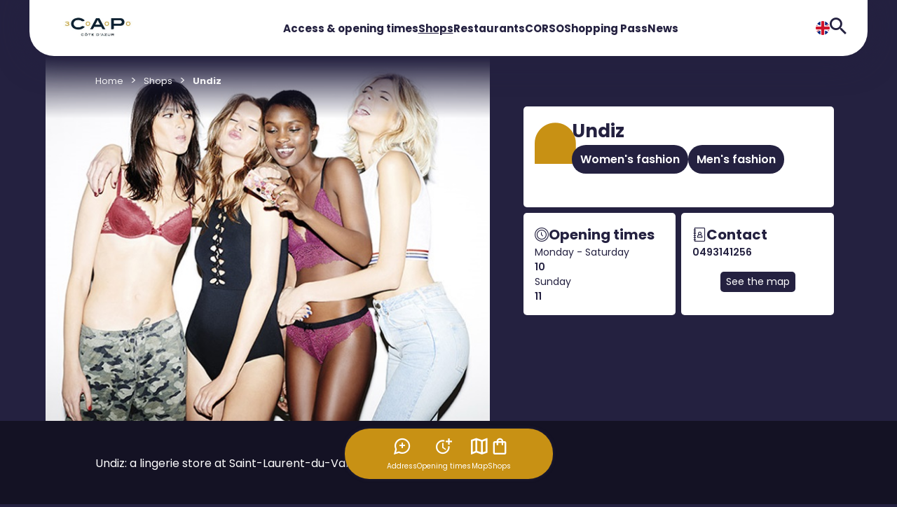

--- FILE ---
content_type: text/html; charset=utf-8
request_url: https://en.cap3000.com/boutiques/undiz
body_size: 14252
content:
<!DOCTYPE html>
<!--[if !IE]><!-->
<html lang="en">
<!--<![endif]-->
<head>
    <script type="text/javascript">
    window.gdprAppliesGlobally = true; (function () {
            function a(e) {
                if (!window.frames[e]) {
                    if (document.body && document.body.firstChild) { var t = document.body; var n = document.createElement("iframe"); n.style.display = "none"; n.name = e; n.title = e; t.insertBefore(n, t.firstChild) }
                    else { setTimeout(function () { a(e) }, 5) }
                }
            } function e(n, r, o, c, s) {
                function e(e, t, n, a) { if (typeof n !== "function") { return } if (!window[r]) { window[r] = [] } var i = false; if (s) { i = s(e, t, n) } if (!i) { window[r].push({ command: e, parameter: t, callback: n, version: a }) } } e.stub = true; function t(a) {
                    if (!window[n] || window[n].stub !== true) { return } if (!a.data) { return }
                    var i = typeof a.data === "string"; var e; try { e = i ? JSON.parse(a.data) : a.data } catch (t) { return } if (e[o]) { var r = e[o]; window[n](r.command, r.parameter, function (e, t) { var n = {}; n[c] = { returnValue: e, success: t, callId: r.callId }; a.source.postMessage(i ? JSON.stringify(n) : n, "*") }, r.version) }
                }
                if (typeof window[n] !== "function") { window[n] = e; if (window.addEventListener) { window.addEventListener("message", t, false) } else { window.attachEvent("onmessage", t) } }
            } e("__tcfapi", "__tcfapiBuffer", "__tcfapiCall", "__tcfapiReturn"); a("__tcfapiLocator"); (function (e) {
                var t = document.createElement("script"); t.id = "spcloader"; t.type = "text/javascript"; t.async = true; t.src = "https://sdk.privacy-center.org/" + e + "/loader.js?target=" + document.location.hostname; t.charset = "utf-8"; var n = document.getElementsByTagName("script")[0]; n.parentNode.insertBefore(t, n)
            })("61848416-c3c3-40e1-98ba-1222cc574589")
    })();
</script>

    <meta charset="utf-8" />
    <meta http-equiv="X-UA-Compatible" content="IE=edge">
    <meta http-equiv="content-type" content="text/html; charset=utf-8">
    <meta name="viewport" content="width=device-width, initial-scale=1.0, maximum-scale=1.0, user-scalable=no">
    <meta name="format-detection" content="telephone=no">

    
    

        <link rel="apple-touch-icon" sizes="120x120" href="/-/media/cap3000international/images/favicon.png?as=0&amp;w=120&amp;sc_lang=en&amp;hash=4FCB5D34786767A32D3F975C4D9592F4" />
    <link rel="icon" type="image/png" sizes="32x32" href="/-/media/cap3000international/images/favicon.png?as=0&amp;w=32&amp;sc_lang=en&amp;hash=CB0EC980C32308B316FBAA7BFC03E4D7" />
    <link rel="icon" type="image/png" sizes="16x16" href="/-/media/cap3000international/images/favicon.png?as=0&amp;w=16&amp;sc_lang=en&amp;hash=60C1591DD24ED143F51112FFF9891ABE" />

        <link rel="stylesheet" type="text/css" href="/medias/css/Cap3000.css?v=2025-10-30">

    
    <title>Boutique Undiz : Centre CAP3000</title>
    <meta property="og:title" content="Boutique Undiz : Centre CAP3000" />
    <meta property="og:site_name" content="CAP3000" />
    <meta name="description" content="Votre boutique Undiz vous attend dans votre centre commercial CAP3000 situ&#233; &#224; Saint-Laurent-Du-Var: Mode Femme,Mode Homme !">
    <meta property="og:description" content="Votre boutique Undiz vous attend dans votre centre commercial CAP3000 situ&#233; &#224; Saint-Laurent-Du-Var: Mode Femme,Mode Homme !" />
    <meta property="og:image" content="https://en.cap3000.com/-/media/cap3000/images/enseignes/photos/visuel-undiz.jpg" />


    <style>
        [x-cloak] {
            display: none !important;
        }
    </style>
</head>
<body class="">
        <header>
             <div x-data="{
    isHeaderLanguageSelectorOpen: false,
    headerSmallHeaderCurrentHoveredMenuIndex: -1,
    isHeaderSmallSidenavOpen: false,
    headerSmallSidenavCurrentOpenMenuIndex: -1,
    isModalAdresseOpen: false,
    isModalHorairesOpen: false
  }">


    <nav
      class="header-large"
      :class="{
        'is-rounded-both-sides': headerSmallHeaderCurrentHoveredMenuIndex == -1 && !isHeaderLanguageSelectorOpen,
        'is-rounded-left-side': isHeaderLanguageSelectorOpen
      }">
      <a class="header-large-logo" href="/">
        <img src="/-/media/cap3000international/images/logo.jpg" alt="" />
      </a>
      <div class="header-large-menus">
            <div @mouseenter="headerSmallHeaderCurrentHoveredMenuIndex = $event.target.classList.contains('has-children') ? 0 : -1"
                @mouseleave="headerSmallHeaderCurrentHoveredMenuIndex = -1"
                class="header-large-menus-menu ">
              <a class="" href="/informations" data-name="Access &amp; opening times">Access &amp; opening times</a>

            </div>
            <div @mouseenter="headerSmallHeaderCurrentHoveredMenuIndex = $event.target.classList.contains('has-children') ? 1 : -1"
                @mouseleave="headerSmallHeaderCurrentHoveredMenuIndex = -1"
                class="header-large-menus-menu has-children">
              <a class="active-link" href="/boutiques" data-name="Shops">Shops</a>

                <div class="header-large-menus-menu-submenus" :class="{'open': headerSmallHeaderCurrentHoveredMenuIndex == 1}">
                    <div>
                      <a href="/boutiques/univers/mode-femme">Women&#39;s fashion</a>
                    </div>
                    <div>
                      <a href="/boutiques/univers/animalerie">Animalerie</a>
                    </div>
                    <div>
                      <a href="/boutiques/univers/beaute-et-parfumerie">Beaut&#233; et parfumerie</a>
                    </div>
                    <div>
                      <a href="/boutiques/univers/chaussures">Chaussures</a>
                    </div>
                    <div>
                      <a href="/boutiques/univers/corso">CORSO</a>
                    </div>
                    <div>
                      <a href="/boutiques/univers/decoration-et-ameublement">D&#233;coration et ameublement</a>
                    </div>
                    <div>
                      <a href="/boutiques/univers/gourmandises">Gourmandises</a>
                    </div>
                    <div>
                      <a href="/boutiques/univers/jeu">Jeux et jouets</a>
                    </div>
                    <div>
                      <a href="/boutiques/univers/maison">Maison</a>
                    </div>
                    <div>
                      <a href="/boutiques/univers/maroquinerie">Maroquinerie</a>
                    </div>
                    <div>
                      <a href="/boutiques/univers/mode-homme">Men&#39;s fashion</a>
                    </div>
                    <div>
                      <a href="/boutiques/univers/optique-et-audition">Optique et audition</a>
                    </div>
                </div>
            </div>
            <div @mouseenter="headerSmallHeaderCurrentHoveredMenuIndex = $event.target.classList.contains('has-children') ? 2 : -1"
                @mouseleave="headerSmallHeaderCurrentHoveredMenuIndex = -1"
                class="header-large-menus-menu ">
              <a class="" href="/restaurants" data-name="Restaurants">Restaurants</a>

            </div>
            <div @mouseenter="headerSmallHeaderCurrentHoveredMenuIndex = $event.target.classList.contains('has-children') ? 3 : -1"
                @mouseleave="headerSmallHeaderCurrentHoveredMenuIndex = -1"
                class="header-large-menus-menu ">
              <a class="" href="/corso" data-name="CORSO">CORSO</a>

            </div>
            <div @mouseenter="headerSmallHeaderCurrentHoveredMenuIndex = $event.target.classList.contains('has-children') ? 4 : -1"
                @mouseleave="headerSmallHeaderCurrentHoveredMenuIndex = -1"
                class="header-large-menus-menu ">
              <a class="" href="/bons-plans" data-name="Shopping Pass">Shopping Pass</a>

            </div>
            <div @mouseenter="headerSmallHeaderCurrentHoveredMenuIndex = $event.target.classList.contains('has-children') ? 5 : -1"
                @mouseleave="headerSmallHeaderCurrentHoveredMenuIndex = -1"
                class="header-large-menus-menu ">
              <a class="" href="/news" data-name="News">News</a>

            </div>
      </div>
      <div class="header-large-icons">
        <div class="header-large-icons-languages">
              <img @click="isHeaderLanguageSelectorOpen = !isHeaderLanguageSelectorOpen" src="/-/media/cap3000international/images/header/uk2.png" alt="uk-flag" />
              <div class="header-large-icons-languages-dropdown" :class="{'open': isHeaderLanguageSelectorOpen}">
                      <a href="https://www.cap3000.com">
                        <img src="/-/media/cap3000international/images/header/fr.png" alt="uk-flag" />
                        <span>FR</span>
                      </a>
              </div>
        </div>
        <div class="header-large-icons-search">
          <a href="/recherche">
            <i class="alt-Icon alt-Icon--999996-search"></i>
          </a>
        </div>
      </div>
    </nav>

    <div class="header-small">

      <nav
        class="header-small-header"
        :class="{
          'is-rounded-both-sides': !isHeaderLanguageSelectorOpen,
          'is-rounded-left-side': isHeaderLanguageSelectorOpen
        }">
        <div></div>
        <a class="header-small-header-logo" href="/">
          <img src="/-/media/cap3000international/images/logo.jpg" alt="" />
        </a>
        <div class="header-small-header-icons">
          <div class="header-small-header-icons-languages">
                <img @click="isHeaderLanguageSelectorOpen = !isHeaderLanguageSelectorOpen" src="/-/media/cap3000international/images/header/uk2.png" alt="uk-flag" />
                <div class="header-small-header-icons-languages-dropdown" :class="{'open': isHeaderLanguageSelectorOpen}">
                        <a href="https://www.cap3000.com">
                          <img src="/-/media/cap3000international/images/header/fr.png" alt="uk-flag" />
                          <span>FR</span>
                        </a>
                </div>
          </div>
          <div class="header-small-header-icons-search">
            <a href="/recherche">
              <i class="alt-Icon alt-Icon--999996-search"></i>
            </a>
          </div>
        </div>
      </nav>

      <div :class="{'overlay': isHeaderSmallSidenavOpen}">
        <div class="header-small-sidenav" :class="{'open': isHeaderSmallSidenavOpen}">
          <i @click="isHeaderSmallSidenavOpen = !isHeaderSmallSidenavOpen" class="alt-Icon alt-Icon--999997-cross"></i>       
          <a class="mobile-logo" href="/">
            <img src="/-/media/cap3000international/images/logosecondary.png" alt="" />
          </a>
          <div class="header-small-sidenav-menus">
              <div class="header-small-sidenav-menus-menu">
                <a href="/informations" data-name="Access &amp; opening times">
                  <i class="alt-Icon alt-Icon--9999928-home"></i>
                  Access &amp; opening times
                </a>
                  
            
              </div>
              <div class="header-small-sidenav-menus-menu">
                <a href="/boutiques" data-name="Shops">
                  <i class="alt-Icon alt-Icon--999994-boutique"></i>
                  Shops
                </a>
                  
                  <i @click="headerSmallSidenavCurrentOpenMenuIndex = 1" class="chevron chevron-right"></i>
            
                  <div class="header-small-sidenav-menus-menu-submenus-sidenav" :class="{'open': headerSmallSidenavCurrentOpenMenuIndex == 1}">
                    <i @click="isHeaderSmallSidenavOpen = !isHeaderSmallSidenavOpen; headerSmallSidenavCurrentOpenMenuIndex = -1" class="alt-Icon alt-Icon--999997-cross"></i>       
                    <div class="header-small-sidenav-menus-menu-submenus-sidenav-submenus"> 
                      <div class="header-small-sidenav-menus-menu-submenus-sidenav-submenus-back">
                        <i @click="headerSmallSidenavCurrentOpenMenuIndex = -1" class="chevron chevron-left"></i>                        
                        <a href="/boutiques" data-name="Shops">Shops</a>
                      </div>

                        <div>
                          <a href="/boutiques/univers/mode-femme">Women&#39;s fashion</a>
                        </div>
                        <div>
                          <a href="/boutiques/univers/animalerie">Animalerie</a>
                        </div>
                        <div>
                          <a href="/boutiques/univers/beaute-et-parfumerie">Beaut&#233; et parfumerie</a>
                        </div>
                        <div>
                          <a href="/boutiques/univers/chaussures">Chaussures</a>
                        </div>
                        <div>
                          <a href="/boutiques/univers/corso">CORSO</a>
                        </div>
                        <div>
                          <a href="/boutiques/univers/decoration-et-ameublement">D&#233;coration et ameublement</a>
                        </div>
                        <div>
                          <a href="/boutiques/univers/gourmandises">Gourmandises</a>
                        </div>
                        <div>
                          <a href="/boutiques/univers/jeu">Jeux et jouets</a>
                        </div>
                        <div>
                          <a href="/boutiques/univers/maison">Maison</a>
                        </div>
                        <div>
                          <a href="/boutiques/univers/maroquinerie">Maroquinerie</a>
                        </div>
                        <div>
                          <a href="/boutiques/univers/mode-homme">Men&#39;s fashion</a>
                        </div>
                        <div>
                          <a href="/boutiques/univers/optique-et-audition">Optique et audition</a>
                        </div>
                    </div>
                  </div>
              </div>
              <div class="header-small-sidenav-menus-menu">
                <a href="/restaurants" data-name="Restaurants">
                  <i class="alt-Icon alt-Icon--9999917-cafe"></i>
                  Restaurants
                </a>
                  
            
              </div>
              <div class="header-small-sidenav-menus-menu">
                <a href="/corso" data-name="CORSO">
                  <i class="alt-Icon alt-Icon--23-heart"></i>
                  CORSO
                </a>
                  
            
              </div>
              <div class="header-small-sidenav-menus-menu">
                <a href="/bons-plans" data-name="Shopping Pass">
                  <i class="alt-Icon alt-Icon--98-metro"></i>
                  Shopping Pass
                </a>
                  
            
              </div>
              <div class="header-small-sidenav-menus-menu">
                <a href="/news" data-name="News">
                  <i class="alt-Icon alt-Icon--9999927-breakingnews"></i>
                  News
                </a>
                  
            
              </div>
          </div>
          <div class="header-small-sidenav-contact">
              <a href="/contact">Contact us</a>
          </div>
        </div>
      </div>
    </div>

    <div x-show="isModalAdresseOpen" x-cloak class="overlay">
      <div class="modal modal-adresse">
        <i @click="isModalAdresseOpen = false" class="alt-Icon alt-Icon--999997-cross"></i>
        <div class="bubble-wrapper">
          <i class="alt-Icon alt-Icon--999999-bubble large"></i>
        </div>
            <span class="modal-adresse-title">Center Address</span>
    <span class="modal-adresse-text"> Avenue Eug&#232;ne Donade&#239;<br>06700 Saint-Laurent-Du-Var </span>
<picture>
<source 
media="(min-width: 801px)" srcset="/-/media/cap3000international/images/plans/plan-gps-cap3000.jpg?as=1&w=1440&hash=2699E6F9F35F0B68FF7C9EEB1D80E1FB 801w,/-/media/cap3000international/images/plans/plan-gps-cap3000.jpg?as=1&w=2880&hash=461E3E865639B0E81C983AFAC30756EA 1602w"><img 
class="alt-Map" src="/-/media/cap3000international/images/plans/plan-gps-cap3000.jpg?as=1&w=800&hash=FC257BD73149B027E0E604A4F3013966" srcset="/-/media/cap3000international/images/plans/plan-gps-cap3000.jpg?as=1&w=800&hash=FC257BD73149B027E0E604A4F3013966 481w,/-/media/cap3000international/images/plans/plan-gps-cap3000.jpg?as=1&w=1600&hash=B1A20057D02D37475E0A1247A9AC4429 962w" alt=""></picture>
    <a class="alt-Button alt-Button--blue js-ItinaryFromI">Plan your itinerary</a>

      </div>
    </div>

    <div x-show="isModalHorairesOpen" x-cloak class="overlay">
      <div class="modal modal-horaires">
        <i @click="isModalHorairesOpen = false" class="alt-Icon alt-Icon--999997-cross"></i>
        <div class="bubble-wrapper">
          <i class="alt-Icon alt-Icon--999999-bubble large"></i>
        </div>
            <span class="modal-horaires-title">  </span>
        <div class="modal-horaires-opening-hours">
            <span class="modal-horaires-opening-hours-title"> Shops </span>

                <div class="modal-horaires-opening-hours-by-day">
                    <span>Monday to Saturday from 10am to 8.30pm</span>
                    <span>Sundays and public holidays from 11am to 7pm</span>
                </div>
        </div>
        <div class="modal-horaires-opening-hours">
            <span class="modal-horaires-opening-hours-title"> Shopping mall </span>

                <div class="modal-horaires-opening-hours-by-day">
                    <span>Monday - Saturday: 8:30 to 21:00</span>
                    <span>Sunday: 9:00 to 20:00</span>
                </div>
        </div>
        <div class="modal-horaires-opening-hours">
            <span class="modal-horaires-opening-hours-title">  </span>

                <div class="modal-horaires-opening-hours-by-day">
                    <span>Monoprix</span>
                    <span>9h - 20h30</span>
                </div>
                <div class="modal-horaires-opening-hours-by-day">
                    <span></span>
                    <span></span>
                </div>
                <div class="modal-horaires-opening-hours-by-day">
                    <span></span>
                    <span></span>
                </div>
        </div>
    <span class="modal-horaires-open-sunday"> Find a store open on Sunday </span>
    <div class="modal-horaires-stores">
            <div class="modal-horaires-stores-store">
                <a href="/boutiques?OpenOnSunday=1">
                    <i class="alt-Icon alt-Icon--9999916-boutique2"></i>
                    Shops
                </a>
            </div>
            <div class="modal-horaires-stores-store">
                <a href="/restaurants?OpenOnSunday=1">
                    <i class="alt-Icon alt-Icon--9999917-cafe"></i>
                    Restaurants
                </a>
            </div>
    </div>
    <a href="/informations" class="alt-Button alt-Button--blue"> More info </a>

      </div>
    </div>

    <div class="tab-bar">
      <span @click="isModalAdresseOpen = true">
        <i class="alt-Icon alt-Icon--999991-loc"></i>
        Address
      </span>
      <span @click="isModalHorairesOpen = true">
        <i class="alt-Icon alt-Icon--999992-horaires"></i>
        Opening times
      </span>
      <a href="/plan">
        <i class="alt-Icon alt-Icon--999993-map"></i>
        Map
      </a>
      <a href="/boutiques">
        <i class="alt-Icon alt-Icon--999994-boutique"></i>
        Shops
      </a>
      <span></span>
      <i @click="isHeaderSmallSidenavOpen = !isHeaderSmallSidenavOpen" class="alt-Icon alt-Icon--999995-menu"></i>
    </div>
       
  </div>

        </header>
    <main class="MainWrapper ">
            <div class="alt-section">
        <div class="component-content">
            <ul class="alt-Breadcrumb">
                    <li class="alt-Breadcrumb-Item"><a title="Home" class="alt-Text-Regular13 alt-Breadcrumb-ItemLink" href="https://en.cap3000.com">Home</a></li>
                    <li class="alt-Breadcrumb-Item"><a title="Shops" class="alt-Text-Regular13 alt-Breadcrumb-ItemLink" href="https://en.cap3000.com/boutiques">Shops</a></li>
                    <li class="alt-Breadcrumb-Item"><a title="Undiz" class="alt-Text-Regular13 alt-Breadcrumb-ItemLink" href="https://en.cap3000.com/boutiques/undiz">Undiz</a></li>
            </ul>
        </div>
    </div>
    <script type="application/ld+json">
        {"@context":"http://www.schema.org","@type":"BreadcrumbList","itemListElement":[

{"@type":"ListItem","position":1,"item":{"@id":"https://en.cap3000.com","name":"Home"}},{"@type":"ListItem","position":2,"item":{"@id":"https://en.cap3000.com/boutiques","name":"Shops"}},{ "@type":"ListItem","position":3,"item":{ "name":"Undiz"} }]};         
    </script>    

    <script type='application/ld+json'>
    {"@context":"http://www.schema.org","@type":"Store","name":"Undiz","url":"https://en.cap3000.com/boutiques/undiz","logo":"https://en.cap3000.com/-/media/cap3000/images/enseignes/logos/logo-undiz.png","image":"https://en.cap3000.com/-/media/cap3000/images/enseignes/photos/visuel-undiz.jpg","description":"Undiz: a lingerie store at Saint-Laurent-du-Var, near Nice\n\n\nUndiz is the cool French underwear label!\nIn 2007, the Etam group launched Undiz, an entirely innovative approach, breaking the rules for the market – fun, relaxed underwear for men and women.\n\n\nForget boring, classical underwear!\nUndiz has new collections every two weeks: lingerie, homewear, swimwear and sport.\nUnusual, stylish, creative and bold, at an affordable price!\n\n\nUndiz arouses sensations. It is a different, original state of mind, even a little provocative.\nIts mission is to popularise the concept: “I am what I am. So what?”.\nUndiz likes the things that make each of us unique and it values differences. Let’s express those things with style and humour!","address":{"@type":"PostalAddress","streetAddress":"Avenue Eugène Donadeï","addressLocality":"Saint-Laurent-Du-Var","addressRegion":"","postalCode":"06700","addressCountry":"","telephone":"0493141256"},"geo":{"@type":"GeoCoordinates","latitude":"43.658786","longitude":"7.196604"},"openingHours":"Mo, Tu, We, Th, Fr, Sa 08:30:00-23:00:00 Su 09:00:00-23:00:00"}
    </script>
    <div class="shop js-shopDetails ">
        <section class="alt-section">
            <div class="shop-head component-content">
                <div class="shop-head_img ">
                            <img class="alt-ShopInfos-img" src="/-/media/cap3000/images/enseignes/photos/visuel-undiz.jpg?as=0&amp;w=650&amp;hash=CD48317971520CA8C66327135F94A68C" />
                            <div class="shop-head_img--gradient"></div>
                </div>

                <div class="shop-head_article">
                    <div class="shop-head_article_grid article-grid js-ArticleGrid">
                        <div class="article-grid_top">
                            <h1>Undiz</h1>
                                <div class="article-grid_top--pills">
                                        <span class="badge badge-blue "><a href="/boutiques/univers/mode-femme">Women&#39;s fashion</a></span>
                                        <span class="badge badge-blue "><a href="/boutiques/univers/mode-homme">Men&#39;s fashion</a></span>
                                </div>
                            <i class="alt-Icon alt-Icon--9999912-boutique"></i>
                        </div>
                        <div class="article-grid_left">
                                <div class="horaires">
                                    <i class="alt-Text-Regular20 alt-Icon flex alt-Icon--9999934-horaires-store"></i>
                                    <p class="alt-Text-Regular20 alt-Text-Weight700">Opening times</p>
                                </div>
                                    <div class="opening-hours alt-Text-Regular14">
                                        <span>Monday - Saturday</span>
                                            <span class="alt-Text-Weight600"> 10</span>
                                    </div>
                                    <div class="opening-hours alt-Text-Regular14">
                                        <span>Sunday</span>
                                            <span class="alt-Text-Weight600"> 11</span>
                                    </div>
                        </div>
                        <div class="article-grid_right">
                            <div class="contact">
                                <i class="alt-Text-Regular20 alt-Icon flex alt-Icon--9999935-contact-store"></i>
                                <p class="alt-Text-Regular20 alt-Text-Weight700">Contact</p>
                            </div>
                                <div class="contact-details alt-Text-Regular14">
                                        <a href="tel:0493141256" class="alt-Text-Weight600">0493141256</a>
                                                                    </div>
                                                                                        <a class="check-map" href="/plan/level-0" target="_blank">See the map</a>
                        </div>
                    </div>
                </div>
            </div>
        </section>


            <section class="alt-section shop-section-colored">
                <div class="shop-section component-content">
                    <div class="shop-description_wrapper">
                        <span>Undiz: a lingerie store at Saint-Laurent-du-Var, near Nice</span><br />
<span><br />
</span><br />
<span>Undiz is the cool French underwear label!</span><br />
<span>In 2007, the Etam group launched Undiz, an entirely innovative approach, breaking the rules for the market &ndash; fun, relaxed underwear for men and women.</span><br />
<span><br />
</span><br />
<span>Forget boring, classical underwear!</span><br />
<span>Undiz has new collections every two weeks: lingerie, homewear, swimwear and sport.</span><br />
<span>Unusual, stylish, creative and bold, at an affordable price!</span><br />
<span><br />
</span><br />
<span>Undiz arouses sensations. It is a different, original state of mind, even a little provocative.</span><br />
<span>Its mission is to popularise the concept: &ldquo;I am what I am. So what?&rdquo;.</span><br />
<span>Undiz likes the things that make each of us unique and it values differences. Let&rsquo;s express those things with style and humour!</span>
                    </div>
                </div>
            </section>





    </div>

        <div class="alt-Wrapper">
            
        </div>
    </main>
        <footer class="alt-Footer">
            <div x-data="{
    footerSmallOpenMenuIndex: [],
    isModalNewsletterOpen: false
}">

    <div class="footer js-Cookie">
        
        <div class="footer-top">
        </div>
        
        <div class="footer-menus">
            <div class="footer-menus-content">
                            <div class="footer-menus-content-col">
                                <div class="footer-menus-content-col-title">
                                    <a href="/informations" class="col-title">CAP 3000</a>
                                    <template x-if="!footerSmallOpenMenuIndex.includes(1)">
                                        <i @click="footerSmallOpenMenuIndex.push(1)" class="chevron chevron-bottom"></i>
                                    </template>
                                    <template x-if="footerSmallOpenMenuIndex.includes(1)">
                                        <i @click="footerSmallOpenMenuIndex = footerSmallOpenMenuIndex.filter((colIndex) => 1 != colIndex)" class="chevron chevron-top"></i>
                                    </template>
                                </div>
                                <div class="footer-menus-content-col-menus " :class="{'open': footerSmallOpenMenuIndex.includes(1)}">
                                        <div class="footer-menus-content-col-menu">
                                            <a href="/informations" target="" >The mall</a>
                                        </div>
                                        <div class="footer-menus-content-col-menu">
                                            <a href="/informations" target="" >Opening times</a>
                                        </div>
                                        <div class="footer-menus-content-col-menu">
                                            <a href="/services#services-section" target="" >Mall services </a>
                                        </div>
                                        <div class="footer-menus-content-col-menu">
                                            <a href="/informations#acces-section" target="" >Access to the mall</a>
                                        </div>
                                        <div class="footer-menus-content-col-menu">
                                            <a href="/plan" target="" >Plan</a>
                                        </div>
                                </div>
                            </div>
                            <div class="footer-menus-content-col">
                                <div class="footer-menus-content-col-title">
                                    <a href="/boutiques" class="col-title">SHOPS</a>
                                    <template x-if="!footerSmallOpenMenuIndex.includes(2)">
                                        <i @click="footerSmallOpenMenuIndex.push(2)" class="chevron chevron-bottom"></i>
                                    </template>
                                    <template x-if="footerSmallOpenMenuIndex.includes(2)">
                                        <i @click="footerSmallOpenMenuIndex = footerSmallOpenMenuIndex.filter((colIndex) => 2 != colIndex)" class="chevron chevron-top"></i>
                                    </template>
                                </div>
                                <div class="footer-menus-content-col-menus " :class="{'open': footerSmallOpenMenuIndex.includes(2)}">
                                        <div class="footer-menus-content-col-menu">
                                            <a href="/boutiques" target="" >Shops</a>
                                        </div>
                                        <div class="footer-menus-content-col-menu">
                                            <a href="/restaurants" target="" >Restaurants</a>
                                        </div>
                                </div>
                            </div>
                            <div class="footer-menus-content-col">
                                <div class="footer-menus-content-col-title">
                                    <a href="/faq" class="col-title">CONTACT</a>
                                    <template x-if="!footerSmallOpenMenuIndex.includes(3)">
                                        <i @click="footerSmallOpenMenuIndex.push(3)" class="chevron chevron-bottom"></i>
                                    </template>
                                    <template x-if="footerSmallOpenMenuIndex.includes(3)">
                                        <i @click="footerSmallOpenMenuIndex = footerSmallOpenMenuIndex.filter((colIndex) => 3 != colIndex)" class="chevron chevron-top"></i>
                                    </template>
                                </div>
                                <div class="footer-menus-content-col-menus " :class="{'open': footerSmallOpenMenuIndex.includes(3)}">
                                        <div class="footer-menus-content-col-menu">
                                            <a href="https://drive.google.com/file/d/1s-Nuq_k7NHskPbre-TkDl-uP5vs4ugFF/view?usp=sharing" target="" >Business offer</a>
                                        </div>
                                        <div class="footer-menus-content-col-menu">
                                            <a href="/services" target="" >Tourism Professional contact </a>
                                        </div>
                                        <div class="footer-menus-content-col-menu">
                                            <a href="/bons-plans" target="" >Shopping Pass</a>
                                        </div>
                                        <div class="footer-menus-content-col-menu">
                                            <a href="/detaxe" target="" >Tax refund</a>
                                        </div>
                                </div>
                            </div>

            </div>
        </div>
        <div class="footer-separator">
            <div class="footer-separator-content">
                <hr />
            </div>
        </div>
        <div class="footer-bottom">
            <div class="footer-bottom-content">
                <a href="/">
                    <img src="/-/media/cap3000international/images/logosecondary.png" alt="" width="200" />
                </a>
                    <div class="footer-bottom-content-menus">
                    </div>
                                    <div class="footer-bottom-content-social-networks">
                                <a href="https://www.facebook.com/CentreCommercialCap3000/ " target="_blank" data-name="Facebook">
                                        <i class="alt-Icon alt-Icon--19-facebook"></i>
                                </a>
                                <a href="https://twitter.com/CCap3000" target="_blank" data-name="Twitter">
                                        <i class="alt-Icon alt-Icon--42-twitter"></i>
                                </a>
                                <a href="https://www.instagram.com/cap3000_cotedazur/ " target="_blank" data-name="Instagram">
                                        <i class="alt-Icon alt-Icon--28-instagram"></i>
                                </a>
                                <a href="https://www.youtube.com/channel/UChZ-nNQaPT-SbZH4CBBYYSw " target="_blank" data-name="Youtube">
                                        <i class="alt-Icon alt-Icon--47-youtube"></i>
                                </a>
                                                    <a href="https://www.tripadvisor.fr/Attraction_Review-g187238-d3851149-Reviews-Cap3000-St_Laurent_du_Var_French_Riviera_Cote_d_Azur_Provence_Alpes_Cote_d_Azur.html" target="" data-name="TripAdvisor">
                                <i class="alt-Icon">
                                    <img width="16" src="/-/media/cap3000international/images/footer/tripadvisor.png?as=0&amp;w=75&amp;hash=58D474EE6BF8687C7C89EBAE51B64E72" alt="" />
                                </i>
                            </a>
                    </div>
            </div>
        </div>
    </div>

    <div x-show="isModalNewsletterOpen" x-cloak class="overlay">
        <div class="modal modal-newsletter">
            <i @click="isModalNewsletterOpen = false" class="alt-Icon alt-Icon--999997-cross"></i>
            


<div class="alt-NewsletterJs alt-Newsletter--register">
    <div class="modal-newsletter-step alt-Newsletter-content--subscribe">
        <div class="modal-newsletter-title">
            <div>
                <span>Recevez les informations et offres du centre</span>
            </div>
            
       <svg width='99' height='102' viewBox='0 0 99 102' fill='none' xmlns='http://www.w3.org/2000/svg'>
            <title>Newsletter</title>
            <path d='M0.541016 72.0071C8.71696 72.0071 15.3449 78.635 15.3449 86.8109V86.9793C7.16893 86.9793 0.541016 80.3514 0.541016 72.1754V72.0071Z' fill='#8B0E68'/>
            <path d='M15.3438 101.952C7.1678 101.952 0.539892 95.3237 0.539893 87.1478L0.539893 86.9794C8.71584 86.9794 15.3438 93.6073 15.3438 101.783L15.3438 101.952Z' fill='#8B0E68'/>
            <path d='M30.1484 72.0071L30.1484 72.1754C30.1484 80.3514 23.5205 86.9793 15.3446 86.9793L15.3446 86.8109C15.3446 78.635 21.9725 72.0071 30.1484 72.0071Z' fill='#8B0E68'/>
            <path d='M15.3447 101.952L15.3447 101.783C15.3447 93.6073 21.9726 86.9794 30.1486 86.9794L30.1486 87.1478C30.1486 95.3237 23.5207 101.952 15.3447 101.952Z' fill='#8B0E68'/>
            <path d='M68.6094 14.3451C68.6094 6.42252 75.0319 0 82.9545 0C90.8771 0 97.2996 6.42253 97.2996 14.3451V28.6902L68.6094 28.6902V14.3451Z' fill='#8B0E68'/>
            <path d='M34.4336 33.2032C34.4336 35.2596 34.8213 37.2959 35.5744 39.1958C36.3275 41.0957 37.4313 42.8219 38.8229 44.276C40.2145 45.7301 41.8665 46.8836 43.6846 47.6706C45.5028 48.4575 47.4515 48.8625 49.4195 48.8625C51.3874 48.8625 53.3361 48.4575 55.1543 47.6706C56.9724 46.8836 58.6245 45.7301 60.016 44.276C61.4076 42.8219 62.5114 41.0957 63.2645 39.1958C64.0177 37.2959 64.4053 35.2596 64.4053 33.2032L49.4195 33.2032L34.4336 33.2032Z' fill='#8B0E68'/>
            <path d='M64.4052 66.1569C64.4052 64.1005 64.0176 62.0642 63.2645 60.1643C62.5114 58.2644 61.4075 56.5382 60.016 55.0841C58.6244 53.63 56.9724 52.4765 55.1542 51.6896C53.3361 50.9026 51.3874 50.4976 49.4194 50.4976C47.4514 50.4976 45.5027 50.9026 43.6846 51.6896C41.8664 52.4765 40.2144 53.63 38.8228 55.0841C37.4313 56.5382 36.3274 58.2644 35.5743 60.1643C34.8212 62.0642 34.4336 64.1005 34.4336 66.1569L49.4194 66.1569H64.4052Z' fill='#8B0E68'/>
            <path d='M83.7984 71.4443C92.187 71.4443 98.9873 78.2447 98.9873 86.6333C98.9873 95.0219 92.187 101.822 83.7984 101.822L68.6094 101.822L68.6094 86.6333C68.6094 78.2447 75.4097 71.4443 83.7984 71.4443Z' fill='#8B0E68'/>
            <rect x='34.293' y='65.2563' width='30.3779' height='36.566' fill='#8B0E68'/>
            <path d='M68.3799 35.1465C76.6562 35.1465 83.3654 41.8558 83.3654 50.1321V50.3025C75.0891 50.3025 68.3799 43.5932 68.3799 35.3169V35.1465Z' fill='#8B0E68'/>
            <path d='M83.3652 50.3025C91.6415 50.3025 98.3508 57.0118 98.3508 65.2881V65.4585C90.0745 65.4585 83.3652 58.7492 83.3652 50.4729V50.3025Z' fill='#8B0E68'/>
            <path d='M98.3516 35.1465L98.3516 35.3169C98.3516 43.5932 91.6423 50.3025 83.366 50.3025L83.366 50.132C83.366 41.8558 90.0753 35.1465 98.3516 35.1465Z' fill='#8B0E68'/>
            <path d='M83.3662 50.303L83.3662 50.4734C83.3662 58.7497 76.6569 65.459 68.3806 65.459L68.3806 65.2885C68.3806 57.0122 75.0899 50.303 83.3662 50.303Z' fill='#8B0E68'/>
        </svg>
    
        </div>
        <form class="modal-newsletter-form js-Form js-Newsletter" id="newsletterForm">
            <div class="modal-newsletter-form-email alt-Form-fieldset">
                <div class="alt-Form-field">
                    <input type="email" id="EmailNewsletter" name="EmailNewsletter" placeholder="Votre e-mail" />
                </div>
            </div>
            <div class="modal-newsletter-form-checkbox">
                <input type="checkbox" id="OptinCrossedData" name="crossed_data" checked="checked" />
                <label for="checkbox">Je souhaite recevoir des contenus personnalis&#233;s en fonction de mes centres d&#39;int&#233;r&#234;t et correspondant &#224; mes comportements de navigation</label>
            </div>
            <input type="submit" value="Continuer" class="button-blue" />
            <span class="modal-newsletter-learn-more">Votre adresse mail sera utilis&#233;e uniquement pour vous envoyer les informations et offres du Centre. Vous pourrez &#224; tout moment utiliser le lien de d&#233;sabonnement int&#233;gr&#233; dans la newsletter. Pour en savoir plus sur le traitement de vos donn&#233;es et l’exercice de vos droits, cliquer <a href="/politique-confidentialite">here</a></span>
        </form>
    </div>
    <div class="modal-newsletter-step alt-Newsletter-content--confirm">
        <div class="modal-newsletter-title">
            <div>
                <span>Merci de vous &#234;tre inscrit !</span>
                <span>Nous aimerions mieux vous connaitre pour vous s&#233;lectionner les meilleurs bons plans et actualit&#233;s.</span>
            </div>
            
       <svg width='99' height='102' viewBox='0 0 99 102' fill='none' xmlns='http://www.w3.org/2000/svg'>
            <title>Newsletter</title>
            <path d='M0.541016 72.0071C8.71696 72.0071 15.3449 78.635 15.3449 86.8109V86.9793C7.16893 86.9793 0.541016 80.3514 0.541016 72.1754V72.0071Z' fill='#8B0E68'/>
            <path d='M15.3438 101.952C7.1678 101.952 0.539892 95.3237 0.539893 87.1478L0.539893 86.9794C8.71584 86.9794 15.3438 93.6073 15.3438 101.783L15.3438 101.952Z' fill='#8B0E68'/>
            <path d='M30.1484 72.0071L30.1484 72.1754C30.1484 80.3514 23.5205 86.9793 15.3446 86.9793L15.3446 86.8109C15.3446 78.635 21.9725 72.0071 30.1484 72.0071Z' fill='#8B0E68'/>
            <path d='M15.3447 101.952L15.3447 101.783C15.3447 93.6073 21.9726 86.9794 30.1486 86.9794L30.1486 87.1478C30.1486 95.3237 23.5207 101.952 15.3447 101.952Z' fill='#8B0E68'/>
            <path d='M68.6094 14.3451C68.6094 6.42252 75.0319 0 82.9545 0C90.8771 0 97.2996 6.42253 97.2996 14.3451V28.6902L68.6094 28.6902V14.3451Z' fill='#8B0E68'/>
            <path d='M34.4336 33.2032C34.4336 35.2596 34.8213 37.2959 35.5744 39.1958C36.3275 41.0957 37.4313 42.8219 38.8229 44.276C40.2145 45.7301 41.8665 46.8836 43.6846 47.6706C45.5028 48.4575 47.4515 48.8625 49.4195 48.8625C51.3874 48.8625 53.3361 48.4575 55.1543 47.6706C56.9724 46.8836 58.6245 45.7301 60.016 44.276C61.4076 42.8219 62.5114 41.0957 63.2645 39.1958C64.0177 37.2959 64.4053 35.2596 64.4053 33.2032L49.4195 33.2032L34.4336 33.2032Z' fill='#8B0E68'/>
            <path d='M64.4052 66.1569C64.4052 64.1005 64.0176 62.0642 63.2645 60.1643C62.5114 58.2644 61.4075 56.5382 60.016 55.0841C58.6244 53.63 56.9724 52.4765 55.1542 51.6896C53.3361 50.9026 51.3874 50.4976 49.4194 50.4976C47.4514 50.4976 45.5027 50.9026 43.6846 51.6896C41.8664 52.4765 40.2144 53.63 38.8228 55.0841C37.4313 56.5382 36.3274 58.2644 35.5743 60.1643C34.8212 62.0642 34.4336 64.1005 34.4336 66.1569L49.4194 66.1569H64.4052Z' fill='#8B0E68'/>
            <path d='M83.7984 71.4443C92.187 71.4443 98.9873 78.2447 98.9873 86.6333C98.9873 95.0219 92.187 101.822 83.7984 101.822L68.6094 101.822L68.6094 86.6333C68.6094 78.2447 75.4097 71.4443 83.7984 71.4443Z' fill='#8B0E68'/>
            <rect x='34.293' y='65.2563' width='30.3779' height='36.566' fill='#8B0E68'/>
            <path d='M68.3799 35.1465C76.6562 35.1465 83.3654 41.8558 83.3654 50.1321V50.3025C75.0891 50.3025 68.3799 43.5932 68.3799 35.3169V35.1465Z' fill='#8B0E68'/>
            <path d='M83.3652 50.3025C91.6415 50.3025 98.3508 57.0118 98.3508 65.2881V65.4585C90.0745 65.4585 83.3652 58.7492 83.3652 50.4729V50.3025Z' fill='#8B0E68'/>
            <path d='M98.3516 35.1465L98.3516 35.3169C98.3516 43.5932 91.6423 50.3025 83.366 50.3025L83.366 50.132C83.366 41.8558 90.0753 35.1465 98.3516 35.1465Z' fill='#8B0E68'/>
            <path d='M83.3662 50.303L83.3662 50.4734C83.3662 58.7497 76.6569 65.459 68.3806 65.459L68.3806 65.2885C68.3806 57.0122 75.0899 50.303 83.3662 50.303Z' fill='#8B0E68'/>
        </svg>
    
        </div>
        <form class="modal-newsletter-form js-Form js-NewsletterConfirm" id="newsletterFormConfirm">
            <div class="modal-newsletter-form-radios">
                        <label>
                            <input class="js-civility" type="radio" id="F" data-external-id="F" data-libelle="Mme" value="F" name="civility" />
                            <span>Mme</span>
                        </label>
                        <label>
                            <input class="js-civility" type="radio" id="M" data-external-id="M" data-libelle="M." value="M" name="civility" />
                            <span>M.</span>
                        </label>
            </div>
            <div class="modal-newsletter-form-zipcode">
                <label for="zipcode">Code postal</label>
                <input class="js-FieldNumber" type="text" id="zipcode" name="zipcode" maxlength="5" placeholder="Code postal" />
            </div>
            <div class="modal-newsletter-form-checkbox">
                <input type="checkbox" id="OptinCrossedData" name="crossed_data" checked="checked" />
                <label for="checkbox">Je souhaite recevoir des contenus personnalis&#233;s en fonction de mes centres d&#39;int&#233;r&#234;t et correspondant &#224; mes comportements de navigation</label>
            </div>
            <input type="submit" value="Continuer" class="button-blue" />
            <a class="modal-newsletter-skip-step" href="#" target="_self">Passer cette &#233;tape</a>
        </form>
    </div>
    <div class="modal-newsletter-step alt-Newsletter-content--success">
        <div class="modal-newsletter-title">
            <div>
                <span>Merci pour vos informations</span>
            </div>
            
       <svg width='99' height='102' viewBox='0 0 99 102' fill='none' xmlns='http://www.w3.org/2000/svg'>
            <title>Newsletter</title>
            <path d='M0.541016 72.0071C8.71696 72.0071 15.3449 78.635 15.3449 86.8109V86.9793C7.16893 86.9793 0.541016 80.3514 0.541016 72.1754V72.0071Z' fill='#8B0E68'/>
            <path d='M15.3438 101.952C7.1678 101.952 0.539892 95.3237 0.539893 87.1478L0.539893 86.9794C8.71584 86.9794 15.3438 93.6073 15.3438 101.783L15.3438 101.952Z' fill='#8B0E68'/>
            <path d='M30.1484 72.0071L30.1484 72.1754C30.1484 80.3514 23.5205 86.9793 15.3446 86.9793L15.3446 86.8109C15.3446 78.635 21.9725 72.0071 30.1484 72.0071Z' fill='#8B0E68'/>
            <path d='M15.3447 101.952L15.3447 101.783C15.3447 93.6073 21.9726 86.9794 30.1486 86.9794L30.1486 87.1478C30.1486 95.3237 23.5207 101.952 15.3447 101.952Z' fill='#8B0E68'/>
            <path d='M68.6094 14.3451C68.6094 6.42252 75.0319 0 82.9545 0C90.8771 0 97.2996 6.42253 97.2996 14.3451V28.6902L68.6094 28.6902V14.3451Z' fill='#8B0E68'/>
            <path d='M34.4336 33.2032C34.4336 35.2596 34.8213 37.2959 35.5744 39.1958C36.3275 41.0957 37.4313 42.8219 38.8229 44.276C40.2145 45.7301 41.8665 46.8836 43.6846 47.6706C45.5028 48.4575 47.4515 48.8625 49.4195 48.8625C51.3874 48.8625 53.3361 48.4575 55.1543 47.6706C56.9724 46.8836 58.6245 45.7301 60.016 44.276C61.4076 42.8219 62.5114 41.0957 63.2645 39.1958C64.0177 37.2959 64.4053 35.2596 64.4053 33.2032L49.4195 33.2032L34.4336 33.2032Z' fill='#8B0E68'/>
            <path d='M64.4052 66.1569C64.4052 64.1005 64.0176 62.0642 63.2645 60.1643C62.5114 58.2644 61.4075 56.5382 60.016 55.0841C58.6244 53.63 56.9724 52.4765 55.1542 51.6896C53.3361 50.9026 51.3874 50.4976 49.4194 50.4976C47.4514 50.4976 45.5027 50.9026 43.6846 51.6896C41.8664 52.4765 40.2144 53.63 38.8228 55.0841C37.4313 56.5382 36.3274 58.2644 35.5743 60.1643C34.8212 62.0642 34.4336 64.1005 34.4336 66.1569L49.4194 66.1569H64.4052Z' fill='#8B0E68'/>
            <path d='M83.7984 71.4443C92.187 71.4443 98.9873 78.2447 98.9873 86.6333C98.9873 95.0219 92.187 101.822 83.7984 101.822L68.6094 101.822L68.6094 86.6333C68.6094 78.2447 75.4097 71.4443 83.7984 71.4443Z' fill='#8B0E68'/>
            <rect x='34.293' y='65.2563' width='30.3779' height='36.566' fill='#8B0E68'/>
            <path d='M68.3799 35.1465C76.6562 35.1465 83.3654 41.8558 83.3654 50.1321V50.3025C75.0891 50.3025 68.3799 43.5932 68.3799 35.3169V35.1465Z' fill='#8B0E68'/>
            <path d='M83.3652 50.3025C91.6415 50.3025 98.3508 57.0118 98.3508 65.2881V65.4585C90.0745 65.4585 83.3652 58.7492 83.3652 50.4729V50.3025Z' fill='#8B0E68'/>
            <path d='M98.3516 35.1465L98.3516 35.3169C98.3516 43.5932 91.6423 50.3025 83.366 50.3025L83.366 50.132C83.366 41.8558 90.0753 35.1465 98.3516 35.1465Z' fill='#8B0E68'/>
            <path d='M83.3662 50.303L83.3662 50.4734C83.3662 58.7497 76.6569 65.459 68.3806 65.459L68.3806 65.2885C68.3806 57.0122 75.0899 50.303 83.3662 50.303Z' fill='#8B0E68'/>
        </svg>
    
        </div>
        <span>Nous avons toutes les informations n&#233;cessaires pour vous envoyer des actualit&#233;s et bons plans qui vous correspondent le plus.</span>
        <span>N’oubliez pas de v&#233;rifier vos mails fr&#233;quemment afin de ne rien rater !</span>
    </div>
</div>
        </div>
    </div>
</div>
        </footer>
        <script>
        var pageConfig = {"PageType":null,"EndPoints":{},"Datas":{"AddToFavoriteEndPoint":"/api/user/v1/addtofavorites","RemoveFromFavoriteEndPoint":"/api/user/v1/removefromfavorites","FavoritesForbiddenUrl":"/compte-client/connexion?returnUrl=/boutiques/undiz","IsExistingIdEndPoint":"/api/user/v1/IsExistingId","CreateNewsletterEndPoint":"/api/user/v1/createnewsletter","UpdateNewsletterEndPoint":"/api/user/v1/updatenewsletter","TenantId":"12"},"MappingIds":{},"SearchResults":null};var pageTraduction = {"ValidationMessages":{"firstName":"Veuillez saisir votre prénom","firstNameMin":"Votre prénom doit contenir minimum 2 caractères","firstNameMax":"Votre prénom ne doit pas dépasser les 100 caractéres","lastName":"Veuillez saisir votre nom","lastNameMin":"Votre nom doit contenir minimum 2 caractères","lastNameMax":"Votre nom ne doit pas dépasser les 100 caractéres","dateBirth":"Nous aimons souhaiter les anniversaires ! Champ obligatoire","dateBirthFormat":"Veuillez saisir une date au format JJ/MM/AAAA","dateBirthFormatInvalid":"Format de date invalide","phone":"ValidateurPhone","phoneFormat":"Veuillez saisir votre numéro de téléphone dans le format suivant : <i>06 23 45 67 89</i> ou <i>07 23 45 67 89</i>","country":"ValidateurCountry","zipCode":"Veuillez saisir un code postal valide","email":"Veuillez saisir une adresse e-mail valide","emailFormat":"Votre adresse doit être au format de nom@domain.com","emailAssocie":"Cette adresse e-mail est déjà associée à un compte fidélité","emailNewsletterAssocie":"Vous êtes déjà abonné à notre newsletter","emailNewsletterConnexion":"Merci de vous connecter à votre compte pour vous inscrire à notre newsletter","emailCard":"Veuillez saisir une adresse e-mail ou un numéro de carte valide","password":"Veuillez saisir votre mot de passe","actualPassword":"Veuillez saisir votre mot de passe actuel","newPassword":"Veuillez saisir votre nouveau mot de passe","passwordMin":"Votre mot de passe doit contenir minimum 8 caractères. (caractères spéciaux autorisé : !?#$&_+)","passwordIdentique":"Vos mots de passe ne sont pas identiques","civility":"Veuillez renseigner la civilité","select":"Veuillez saisir un choix","objetContact":"Veuillez saisir un choix","acceptCGU":"Vous devez accepter les CGU pour continuer","text":"Vous devez écrire un message","message":"Vous devez écrire un message","cardFid":"Veuillez saisir votre numéro de carte","cardFidInvalid":"Vous avez fait une erreur dans la saisie de votre numéro de carte de fidelité.","cardFidAssocie":"Cette carte de fidélité est déjà associée à un compte fidélité","numbersOnly":"Seulement des chiffres, + et -.","customEmailCard":"Votre adresse doit être au format de nom@domain.com ou votre numéro de carte doit être composé de 11 chiffres","customEmailCardAssocie":"Cette adresse email ou cette carte de fidélité existe déjà. Veuillez-vous connecter à votre compte.","successMajInfos":"Vos informations ont bien été mises à jour","errorMajPassword":"Erreur lors de la mise à jour de votre mot de passe","errorActivateCard":"Une erreur est survenue lors de l'activation de votre carte de fidélité","errorMajInfos":"Erreur lors de la mise à jour de vos informations","emailInexistant":"Cette adresse e-mail n'est associée à aucun compte fidélité","resultats":"Results","resultat":"Resultat","noScreeningsToday":"Pas de séance pour le jour sélectionné.","dateBirthDay":"Veuillez saisir un jour","dateBirthMonth":"Veuillez saisir un mois","dateBirthYear":"Veuillez saisir une année","dateBirthDayFormat":"Veuillez saisir un jour valide","dateBirthMonthFormat":"Veuillez saisir un mois valide","dateBirthYearMin":"Veuillez saisir 4 chiffres","noSpecialCharacters":"Les caractéres spéciaux ne sont pas autorisé","contactPageMessage":"Votre message ne doit pas contenir plus de 1000 caractéres, ni de caractéres spéciaux"}};
    </script>

            <script defer="defer" src="/medias/js/bundle.js?v=2025-10-30"></script>

    
        <script>
        //DataLayer initialisation
        var dataLayer = dataLayer || [];

        const pushEvent = (type, data) => {
            if (!window.dataLayer) return;

            const eventPush = data || {};
            eventPush.event = type;

            console.log(eventPush);
            window.dataLayer.push(eventPush);
        };

        // event lien banner info
        const bannerInfo = document.querySelector('.js-banner-info');
        if (bannerInfo) {
        bannerInfo.addEventListener('click', () => {
            pushEvent('clickBannerMarketplace');
        });
        }

            
                        (function (w, d, s, l, i) {
                            w[l] = w[l] || [];
                            w[l].push({
                                'gtm.start':
                                new Date().getTime(), event: 'gtm.js'
                    });
                    var f = d.getElementsByTagName(s)[0],
                        j = d.createElement(s), dl = l != 'dataLayer' ? '&l=' + l : '';
                    j.async = true; j.src = '//www.googletagmanager.com/gtm.js?id=' + i + dl;
                    f.parentNode.insertBefore(j, f);
                })(window, document, 'script', 'dataLayer', 'GTM-WJFCR2');
            
                    
            dataLayer.push({
                'user': {
                            'id':'',
                            'loginStatus':'Not logged',
                            'genre':'',
                            'age':-1,
                            'inscriptionNewsletter': 'non',
                            'nombreCheckin':0,
                            'codePostal':'',
                            'nombreEnfants':0,
                            'situationPro':'',
                            'centresInteret':'',
                            'marquesPreferees':'',
                            'carteFidelite':'non'
                }});
            

            
            dataLayer.push({
                'page': {
                    'type': 'boutique',
                    'URL': 'https://en.cap3000.com/boutiques/undiz',
                    'environment': 'production',
                    'testVariable': '',
                    'nomSite': 'CAP3000'
                }
            });
            
                
                dataLayer.push({
                    'productPage': {
                        'nom': 'Undiz',
                        'categorie': 'Boutique'
                    }
                });
                

        (function (w, d, s, l, i) {
            w[l] = w[l] || [];
            w[l].push({
                        'gtm.start':
                        new Date().getTime(), event: 'gtm.js'
            });

            var f = d.getElementsByTagName(s)[0],
                j = d.createElement(s), dl = l != 'dataLayer' ? '&l=' + l : '';
            j.async = true;
            j.src = '//www.googletagmanager.com/gtm.js?id=' + i + dl;
            f.parentNode.insertBefore(j, f);
        })(window, document, 'script', 'dataLayer', 'GTM-PGF2WMH');

    </script>


        <div class="alt-BackToTop">
            <button class="alt-BackToTop-button alt-BackToTop-button--hidden js-BackToTop">
                <i class="alt-Icon alt-Icon--9999921-to-top"></i>
            </button>
        </div>
        <div class="alt-Overlay js-Overlay"></div>
        <div class="alt-Modal">
            <div class="alt-Modal-inner">
                <button class="alt-Button alt-Button--primary alt-Modal-close" data-modal-close=""><i class="alt-Icon alt-Icon--17-close alt-Modal-closeIcon"></i></button>
                <div class="alt-Modal-content"></div>
            </div>
        </div>
        <div id="modal-Content" class="alt-Modal-hider">
        </div>
</body>
</html>

--- FILE ---
content_type: text/css
request_url: https://en.cap3000.com/medias/css/Cap3000.css?v=2025-10-30
body_size: 63790
content:
@charset "UTF-8";@import url(https://fonts.googleapis.com/css2?family=Poppins:ital,wght@0,100;0,200;0,300;0,400;0,500;0,600;0,700;0,800;0,900;1,100;1,200;1,300;1,400;1,500;1,600;1,700;1,800;1,900&display=swap);body,ul{margin:0;padding:0}.alt-Icon:before,body{-webkit-font-smoothing:antialiased;-moz-osx-font-smoothing:grayscale}.alt-Icon:before,a{text-decoration:none}.alt-Button,.button-blue{width:-moz-fit-content;text-align:center}.alt-Tag--filter,.slick-slider{-moz-user-select:none;-webkit-user-select:none}.alt-Button,.alt-Form-errorTxt--center,.alt-Form-rangeLabel,.alt-Text-center,.alt-Title-title,.badge,.banner span,.button-blue,.film-infos-tags span,.modal-accueil,.modal-adresse{text-align:center}*,.search-loader,.slick-slider{box-sizing:border-box}[class*=alt-Text-]{margin:0}.alt-Text-SM14,.alt-Text-SM15,.alt-Text-SM18,.alt-Text-SM24,.alt-Text-SM30,.alt-Text-SM40{font-weight:800}.alt-Text-Regular13,.alt-Text-Regular15,.alt-Text-Regular18,.alt-Text-Weight400{font-weight:400}.alt-Text-SM40{font-size:30px}.alt-Text-SM30{font-size:24px}.alt-Text-SM24,.alt-Text-SM26{font-size:18px}.alt-Text-SM18{font-size:calc(18rem / 16)}.alt-Text-SM16{font-size:calc(16rem / 16)}.alt-Text-SM15{font-size:calc(15rem / 16)}.alt-Text-SM14{font-size:calc(14rem / 16)}.alt-Text-Regular20{font-size:calc(20rem / 16)}.alt-Text-Regular18{font-size:calc(18rem / 16)}.alt-Text-Regular15{font-size:calc(15rem / 16)}.alt-Text-Regular14{font-size:calc(14rem / 16)}.alt-Text-Regular13{font-size:calc(13rem / 16)}.alt-Text-Regular12{font-size:calc(12rem / 16)}.alt-Text-Weight700{font-weight:700}.alt-Text-Weight800{font-weight:800}.alt-Text-Weight600{font-weight:600}body{font-family:Poppins,Helvetica,Arial,sans-serif;font-size:calc(16rem / 16);background-color:#242140;color:#fff}a{color:inherit}li{list-style:none}input::-ms-clear,input[type=password]::-ms-reveal,input[type=text]::-ms-clear{display:none}@font-face{font-family:iconsv3;src:url(../fonts/Icons/iconsv3.eot?v=2025-05-15);src:url(../fonts/Icons/iconsv3.eot?#iefix) format("eot"),url(../fonts/Icons/iconsv3.woff2?v=2025-05-15) format("woff2"),url(../fonts/Icons/iconsv3.woff?v=2025-05-15) format("woff"),url(../fonts/Icons/iconsv3.ttf?v=2025-05-15) format("truetype"),url(../fonts/Icons/iconsv3.svg#iconsv3) format("svg")}.alt-Icon{display:inline-block;vertical-align:middle}.alt-Icon.flex{display:-ms-flexbox;display:flex}.alt-Button,.button-link{display:-ms-flexbox;gap:10px;white-space:nowrap}.alt-Icon:before{font-family:iconsv3;font-style:normal;font-variant:normal;line-height:1;font-weight:400;text-transform:none}.alt-Icon--01-user:before{content:"\EA01"}.alt-Icon--02-pin:before{content:"\EA02"}.alt-Icon--03-alert:before{content:"\EA03"}.alt-Icon--04-arrow:before{content:"\EA04"}.alt-Icon--05-arrowLong:before{content:"\EA05"}.alt-Icon--06-avatar:before{content:"\EA06"}.alt-Icon--07-bebe:before{content:"\EA07"}.alt-Icon--08-bike:before{content:"\EA08"}.alt-Icon--09-bornes:before{content:"\EA09"}.alt-Icon--10-biberon:before{content:"\EA0A"}.alt-Icon--100-circle-arrow:before{content:"\EA0B"}.alt-Icon--11-boutiques:before{content:"\EA0C"}.alt-Icon--12-bus:before{content:"\EA0D"}.alt-Icon--13-calendar:before{content:"\EA0E"}.alt-Icon--14-car:before{content:"\EA0F"}.alt-Icon--15-carteFid:before{content:"\EA10"}.alt-Icon--16-check:before{content:"\EA11"}.alt-Icon--17-close:before{content:"\EA12"}.alt-Icon--18-coupon:before{content:"\EA13"}.alt-Icon--19-facebook:before{content:"\EA14"}.alt-Icon--20-filter:before{content:"\EA15"}.alt-Icon--21-gift:before{content:"\EA16"}.alt-Icon--22-google:before{content:"\EA17"}.alt-Icon--23-heart:before{content:"\EA18"}.alt-Icon--24-heartSimple:before{content:"\EA19"}.alt-Icon--25-horaires:before{content:"\EA1A"}.alt-Icon--26-horse:before{content:"\EA1B"}.alt-Icon--27-info:before{content:"\EA1C"}.alt-Icon--28-instagram:before{content:"\EA1D"}.alt-Icon--29-label:before{content:"\EA1E"}.alt-Icon--30-loupe:before{content:"\EA1F"}.alt-Icon--31-newsletter:before{content:"\EA20"}.alt-Icon--32-open:before{content:"\EA21"}.alt-Icon--33-parking:before{content:"\EA22"}.alt-Icon--34-pedestrian:before{content:"\EA23"}.alt-Icon--35-phone:before{content:"\EA24"}.alt-Icon--36-pin:before{content:"\EA25"}.alt-Icon--37-pinterest:before{content:"\EA26"}.alt-Icon--38-plan:before{content:"\EA27"}.alt-Icon--39-question:before{content:"\EA28"}.alt-Icon--40-relais:before{content:"\EA29"}.alt-Icon--41-services:before{content:"\EA2A"}.alt-Icon--42-twitter:before{content:"\EA2B"}.alt-Icon--43-ugc:before{content:"\EA2C"}.alt-Icon--44-user:before{content:"\EA2D"}.alt-Icon--45-website:before{content:"\EA2E"}.alt-Icon--46-wifi:before{content:"\EA2F"}.alt-Icon--47-youtube:before{content:"\EA30"}.alt-Icon--48-access:before{content:"\EA31"}.alt-Icon--49-accueil:before{content:"\EA32"}.alt-Icon--50-apn:before{content:"\EA33"}.alt-Icon--51-mobile:before{content:"\EA34"}.alt-Icon--52-money:before{content:"\EA35"}.alt-Icon--53-wc:before{content:"\EA36"}.alt-Icon--54-mail:before{content:"\EA37"}.alt-Icon--55-target:before{content:"\EA38"}.alt-Icon--56-resto:before{content:"\EA39"}.alt-Icon--57-tshirt:before{content:"\EA3A"}.alt-Icon--58-ticket:before{content:"\EA3B"}.alt-Icon--59-flag:before{content:"\EA3C"}.alt-Icon--60-plane:before{content:"\EA3D"}.alt-Icon--61-eye:before{content:"\EA3E"}.alt-Icon--62-lock:before{content:"\EA3F"}.alt-Icon--63-reward:before{content:"\EA40"}.alt-Icon--64-power:before{content:"\EA41"}.alt-Icon--65-download:before{content:"\EA42"}.alt-Icon--66-home:before{content:"\EA43"}.alt-Icon--67-elevator:before{content:"\EA44"}.alt-Icon--68-dab:before{content:"\EA45"}.alt-Icon--69-letterBox:before{content:"\EA46"}.alt-Icon--70-newsSuccess:before{content:"\EA47"}.alt-Icon--71-mouse:before{content:"\EA48"}.alt-Icon--72-time:before{content:"\EA49"}.alt-Icon--73-valid:before{content:"\EA4A"}.alt-Icon--74-gift:before{content:"\EA4B"}.alt-Icon--75-panierValid:before{content:"\EA4C"}.alt-Icon--76-parkingMoto:before{content:"\EA4D"}.alt-Icon--77-carteCadeau:before{content:"\EA4E"}.alt-Icon--78-parkingVelo:before{content:"\EA4F"}.alt-Icon--79-lavageVoiture:before{content:"\EA50"}.alt-Icon--80-consigneCasque:before{content:"\EA51"}.alt-Icon--81-voiturier:before{content:"\EA52"}.alt-Icon--82-borneRechargeVoiture:before{content:"\EA53"}.alt-Icon--83-livraisonDomicile:before{content:"\EA54"}.alt-Icon--84-pretPoussette:before{content:"\EA55"}.alt-Icon--85-pretParapluie:before{content:"\EA56"}.alt-Icon--86-borneRechargeTelephone:before{content:"\EA57"}.alt-Icon--87-presseGratuite:before{content:"\EA58"}.alt-Icon--88-impressionPhoto:before{content:"\EA59"}.alt-Icon--89-espaceMicroOndes:before{content:"\EA5A"}.alt-Icon--90-objetsTrouves:before{content:"\EA5B"}.alt-Icon--91-cireuseChaussures:before{content:"\EA5C"}.alt-Icon--92-detaxe:before{content:"\EA5D"}.alt-Icon--93-ecoCollecte:before{content:"\EA5E"}.alt-Icon--94-directory:before{content:"\EA5F"}.alt-Icon--95-stationTaxi:before{content:"\EA60"}.alt-Icon--96-reservationTaxi:before{content:"\EA61"}.alt-Icon--97-fontaineAEau:before{content:"\EA62"}.alt-Icon--98-metro:before{content:"\EA63"}.alt-Icon--99-deFav:before{content:"\EA64"}.alt-Icon--991-tripadvisor:before{content:"\EA65"}.alt-Icon--992-Extras-sea-view:before{content:"\EA66"}.alt-Icon--993-Extras-group-friendly:before{content:"\EA67"}.alt-Icon--994-Extras-family-setting:before{content:"\EA68"}.alt-Icon--995-Extras-to-go:before{content:"\EA69"}.alt-Icon--996-Extras-pet-friendly:before{content:"\EA6A"}.alt-Icon--997-Extras-air-conditioning:before{content:"\EA6B"}.alt-Icon--998-Extras-tv-screen:before{content:"\EA6C"}.alt-Icon--999-Extras-big-events:before{content:"\EA6D"}.alt-Icon--9991-Extras-multilingual:before{content:"\EA6E"}.alt-Icon--9992-Extras-private-room:before{content:"\EA6F"}.alt-Icon--9993-Extras-uninterrupted-service:before{content:"\EA70"}.alt-Icon--9994-Extras-outdoor-terrace:before{content:"\EA71"}.alt-Icon--9995-Extras-indoor-terrace:before{content:"\EA72"}.alt-Icon--9996-menu-pricerange:before{content:"\EA73"}.alt-Icon--9997-cross-circle:before{content:"\EA74"}.alt-Icon--9998-chevron-circle:before{content:"\EA75"}.alt-Icon--9999-Services-ring:before{content:"\EA76"}.alt-Icon--99991-route:before{content:"\EA77"}.alt-Icon--99992-walking:before{content:"\EA78"}.alt-Icon--999991-loc:before{content:"\EA79"}.alt-Icon--9999910-bonPlan:before{content:"\EA7A"}.alt-Icon--9999911-actu:before{content:"\EA7B"}.alt-Icon--9999912-boutique:before{content:"\EA7C"}.alt-Icon--9999913-gps:before{content:"\EA7D"}.alt-Icon--9999914-cine:before{content:"\EA7E"}.alt-Icon--9999914-loisir:before{content:"\EA7F"}.alt-Icon--9999915-autolib:before{content:"\EA80"}.alt-Icon--9999916-boutique2:before{content:"\EA81"}.alt-Icon--9999917-cafe:before{content:"\EA82"}.alt-Icon--9999918-horloge:before{content:"\EA83"}.alt-Icon--9999919-ellipse:before{content:"\EA84"}.alt-Icon--999992-horaires:before{content:"\EA85"}.alt-Icon--9999920-cal:before{content:"\EA86"}.alt-Icon--9999920-offreemploi:before{content:"\EA87"}.alt-Icon--9999921-file:before{content:"\EA88"}.alt-Icon--9999921-filters:before{content:"\EA89"}.alt-Icon--9999921-to-top:before{content:"\EA8A"}.alt-Icon--9999922-external-link:before{content:"\EA8B"}.alt-Icon--9999922-question:before{content:"\EA8C"}.alt-Icon--9999923-chevron-top:before{content:"\EA8D"}.alt-Icon--9999924-gift:before{content:"\EA8E"}.alt-Icon--9999925-discount:before{content:"\EA8F"}.alt-Icon--9999926-nestecoleaf:before{content:"\EA90"}.alt-Icon--9999927-breakingnews:before{content:"\EA91"}.alt-Icon--9999928-home:before{content:"\EA92"}.alt-Icon--9999929-faq:before{content:"\EA93"}.alt-Icon--999993-map:before{content:"\EA94"}.alt-Icon--9999930-aide:before{content:"\EA95"}.alt-Icon--9999931-empty-star:before{content:"\EA96"}.alt-Icon--9999932-half-star:before{content:"\EA97"}.alt-Icon--9999933-star:before{content:"\EA98"}.alt-Icon--9999934-horaires-store:before{content:"\EA99"}.alt-Icon--9999935-contact-store:before{content:"\EA9A"}.alt-Icon--999994-boutique:before{content:"\EA9B"}.alt-Icon--999995-menu:before{content:"\EA9C"}.alt-Icon--999996-search:before{content:"\EA9D"}.alt-Icon--999997-cross:before{content:"\EA9E"}.alt-Icon--999998-email:before{content:"\EA9F"}.alt-Icon--999999-bubble:before{content:"\EAA0"}.alt-Button{display:flex;-ms-flex-pack:center;justify-content:center;-ms-flex-align:center;align-items:center;width:fit-content;min-width:170px;padding:10px 20px;font:inherit;line-height:normal;font-size:1rem;font-weight:700;outline:0;border:none;border-radius:5px;background:0 0;cursor:pointer}.alt-ButtonOutlined,.button-select>select{font-family:Poppins,Helvetica,Arial,sans-serif}.alt-Button:disabled{cursor:unset}.alt-Button i{font-size:calc(24rem / 16)}.button-blue,.button-link{font-size:16px;font-weight:700;text-decoration:none}.alt-Button--blue{color:#fff;background-color:#242140}.alt-Button--blue:hover:enabled{transition:all ease-in .2s}.alt-Button--blue:active:enabled{transition:all ease-in 0s}.alt-Button--blue:disabled{color:#fff;background-color:#ccc}.alt-Button--white{color:#242140;background-color:#fff}.alt-Button--white:hover:enabled{transition:all ease-in .2s}.alt-Button--white:active:enabled{transition:all ease-in 0s}.alt-Button--white:disabled{color:#ccc}.alt-Button--violet{color:#fff;background-color:#3E396A}.alt-Button--violet:hover:enabled{transition:all ease-in .2s}.alt-Button--violet:active:enabled{transition:all ease-in 0s}.alt-Button--violet:disabled{color:#fff;background-color:#ccc}.button-blue{border:none;border-radius:35px;background-color:#242140;color:#fff;padding:20px;width:fit-content;min-width:200px}.button-blue.square,.button-link{border-radius:5px}.button-blue.small{padding:10px;min-width:0}.button-link{cursor:pointer;display:flex;-ms-flex-align:center;align-items:center;background-color:#fff;color:#242140;padding:10px 20px;width:-moz-fit-content;width:fit-content}.button-link.large{padding:10px 40px}.button-link.blue{background-color:#3E396A;color:#fff}.button-link i{font-size:calc(24rem / 16)}.button-select{pointer-events:auto;position:relative}.button-select>select{-moz-appearance:none;appearance:none;-webkit-appearance:none;cursor:pointer;font-size:16px;font-weight:700;border-radius:10px;background-color:#FFF;color:#242140;padding:10px 40px 10px 20px}.alt-Button--primary,.alt-Button--secondary{height:calc(50rem / 16);padding:calc(15rem / 16) calc(20rem / 16);color:#fff}.button-select>i{pointer-events:none;position:absolute;top:45%;right:20px}.alt-Button-boxes{display:-ms-flexbox;display:flex;-ms-flex-wrap:wrap;flex-wrap:wrap;-ms-flex-pack:distribute;justify-content:space-around}.alt-Button-boxes h3{display:block;width:100%}.alt-Button--primary{background-color:#C89114;box-shadow:0 4px 8px rgba(0,0,0,.2);transition:all ease-in .2s}.alt-Button--primary:hover:enabled{color:#fff;background-color:#D6A754;text-decoration:none;transform:translateY(-4px);transition:all ease-in .2s}.alt-Button--primary:active:enabled{transform:translateY(0);transition:all ease-in 0s}.alt-Button--primary:disabled{background-color:#ccc;box-shadow:unset}.alt-Button--secondary{background-color:#C89114;box-shadow:0 4px 8px rgba(0,0,0,.2);transition:all ease-in .2s}.alt-Button--secondary:hover:enabled{color:#fff;background-color:#3B4857;text-decoration:none;transform:translateY(-4px);transition:all ease-in .2s}.alt-Button--secondary:active:enabled{transform:translateY(0);transition:all ease-in 0s}.alt-Button--secondary:disabled{background-color:#ccc;box-shadow:unset}.alt-Button--loading::after{content:"";position:absolute;bottom:0;height:10%;animation:buttonLoader 3s infinite;background-color:#C89114}@keyframes buttonLoader{0%{left:0;width:0}49%{width:100%}51%{width:100%;left:0}100%{width:0;left:100%}}.alt-Button--pass{position:absolute;top:50%;right:calc(20rem / 16);transform:translateY(-50%)}.alt-Button--end{margin-top:calc(40rem / 16)}.alt-ButtonText-label{font-size:calc(15rem / 16);font-weight:600}.alt-ButtonText-icon{margin-left:calc(10rem / 16);transition:margin .2s ease-in;font-size:calc(13rem / 16);line-height:calc(16rem / 16)}.alt-Dropdown-label,.alt-Dropdown-label:hover{transition:all ease-in .5s}.alt-ButtonText-icon::before{display:-ms-flexbox;display:flex;-ms-flex-align:center;align-items:center;height:100%}.alt-ButtonText-txt,.alt-Dropdown-label{display:inline-block;vertical-align:middle}.alt-ButtonText-icon--before{margin-right:calc(10rem / 16);margin-left:0;font-size:calc(24rem / 16)}.alt-ButtonText{color:#C89114;text-decoration:none}.alt-ButtonText:hover{color:#D6A754}.alt-ButtonText:hover .alt-ButtonText-icon:not(.alt-ButtonText-icon--before){margin-left:calc(14rem / 16)}.alt-ShowAllFids{margin-top:calc(35rem / 16)}.alt-ButtonOutlined{border:calc(1rem / 16) solid #C89114;border-radius:calc(30rem / 16);margin:0;padding:calc(5rem/16) calc(10rem/16);width:auto;overflow:visible;background-color:transparent;color:#C89114;font-size:calc(14rem / 16);line-height:normal;cursor:pointer}.alt-ButtonOutlined--active,.alt-ButtonOutlined:hover:enabled{background-color:#C89114;color:#FFF}.alt-ButtonOutlined:disabled{border:none;color:#FFF;background-color:#ccc;box-shadow:unset}.alt-Dropdown{position:relative;border:1px solid transparent}.alt-Dropdown.alt-Dropdown--active{box-shadow:0 8px 12px rgba(0,0,0,.1)}.alt-Dropdown-label{position:relative;z-index:1;color:#242140;font-size:calc(15rem / 16);font-weight:600;background-color:#fff;border-radius:5px;padding:10px 20px;white-space:nowrap;cursor:pointer}.alt-Dropdown-icon{margin-left:calc(10rem / 16);font-size:calc(10rem / 16);line-height:calc(7/10);transition:all .3s ease-in}.alt-Dropdown-list{color:#242140;visibility:hidden;opacity:0;top:-20px;position:absolute;left:-1px;z-index:3;list-style-type:none;margin:0;border-radius:5px;padding:20px;display:-ms-flexbox;display:flex;-ms-flex-direction:column;flex-direction:column;row-gap:.5rem}.alt-Dropdown-item{margin:0 0 calc(20rem / 16)}.alt-Dropdown-link{color:#000;text-decoration:none;white-space:nowrap}.alt-Dropdown--active .alt-Dropdown-icon{transform:rotate(-180deg)}.alt-Dropdown--active .alt-Dropdown-list{visibility:visible;opacity:1;top:105%;box-shadow:0 8px 12px rgba(0,0,0,.1);background-color:#fff}.alt-Dropdown--active .alt-Dropdown-item,.alt-Dropdown--active .alt-Dropdown-list{transition:all .3s;-webkit-backface-visibility:hidden;backface-visibility:hidden}.alt-Dropdown--list .alt-Dropdown-link,.alt-Dropdown--list .alt-Dropdown-link--active,.alt-Dropdown--list .alt-Dropdown-link:hover{color:#C89114}.alt-Dropdown-link-icon{margin-right:calc(10rem / 16);font-size:calc(24rem / 16);line-height:calc(16/24)}.alt-Dropdown-link-label{display:inline-block;vertical-align:middle}.alt-Radio-group{display:-ms-flexbox;display:flex;-ms-flex-align:start;align-items:flex-start;width:50%}.alt-Radio-group .alt-Form-fieldset:first-child{margin-right:calc(60rem / 16)}.alt-Radio-group--block{-ms-flex-direction:column;flex-direction:column;width:100%}.alt-Radio-group--block .alt-Form-fieldset:first-child{margin-right:0;margin-bottom:calc(10rem / 16)}.alt-Checkbox-group .alt-Form-fieldset{margin-bottom:calc(20rem / 16);margin-left:calc(40rem / 16)}.alt-Checkbox-group .alt-Form-fieldset-crossed-data{margin-top:calc(40rem / 16);margin-left:initial;margin-bottom:calc(20rem / 16)}.alt-Checkbox-group .alt-Checkbox{margin-bottom:0}.js-Subscribe{padding-top:calc(20rem / 16)}.alt-Checkbox,.alt-Radio{margin-bottom:6px}.alt-Checkbox.inline,.alt-Radio.inline{display:inline-block;vertical-align:top;margin-right:18px}.alt-Checkbox.inline:last-child,.alt-Radio.inline:last-child{margin-right:0}.alt-Checkbox-label,.alt-Radio-label{display:-ms-flexbox;display:flex;-ms-flex-align:start;align-items:flex-start;position:relative;-webkit-user-select:none;-moz-user-select:none;-ms-user-select:none;user-select:none;cursor:pointer;font-size:calc(16rem / 16)}.alt-Checkbox-input,.alt-Radio-input{position:absolute;top:0;left:0;visibility:hidden}.alt-Checkbox-link{font-size:calc(16rem / 16);padding-left:calc(25rem / 16)}.alt-Checkbox-checkbox,.alt-Radio-radio{-ms-flex:0 0 auto;flex:0 0 auto;display:inline-block;vertical-align:top;margin:0 calc(6rem / 16) 0 0;width:calc(20rem / 16);height:calc(20rem / 16);position:relative}.alt-Checkbox-checkbox{border-radius:5px;background-color:#C89114;transition:box-shadow 180ms ease;box-shadow:inset 0 0 0 12px #fff}.alt-Checkbox-icon{font-size:calc(10rem / 16);color:#fff;position:absolute;top:50%;left:50%;transform:scale(0);transition:all 180ms ease;line-height:calc(7/10)}.alt-Checkbox-input:checked+.alt-Checkbox-checkbox{box-shadow:none}.alt-Checkbox-input:checked+.alt-Checkbox-checkbox .alt-Checkbox-icon{transform:scale(1) translate(-50%,-50%)}.alt-Checkbox--white .alt-Checkbox-checkbox,.alt-Checkbox--white .alt-Radio-radio,.alt-Radio--white .alt-Checkbox-checkbox,.alt-Radio--white .alt-Radio-radio{border:none;background-color:#fff}.alt-Checkbox--white .alt-Checkbox-icon,.alt-Radio--white .alt-Checkbox-icon{color:#000}.alt-Checkbox--white .alt-Checkbox-label,.alt-Checkbox--white .alt-Radio-label,.alt-Radio--white .alt-Checkbox-label,.alt-Radio--white .alt-Radio-label{color:#fff}.alt-Checkbox--white .alt-Radio-input:checked+.alt-Radio-radio,.alt-Radio--white .alt-Radio-input:checked+.alt-Radio-radio{border-color:#fff;background-color:#000;box-shadow:inset 0 0 0 5px #fff}.alt-Checkbox--green .alt-Checkbox-label,.alt-Checkbox--green .alt-Radio-label{color:#C89114;font-weight:600}.alt-Form-fieldset--isError .alt-Form-field::before,.alt-Form-fieldset--isError .alt-Form-input::after,.alt-Form-fieldset--isError .alt-Form-label,.alt-Form-fieldset--isError .alt-Form-textArea::after,.alt-Form-fieldset--isError .alt-Select select::after,.alt-Form-fieldset--isError .alt-Select::before{color:#C00}.alt-Radio-radio{border-radius:18px;background-color:#fff;box-shadow:inset 0 0 0 2px #fff;transition:all 180ms ease}.alt-Radio-input:checked+.alt-Radio-radio{background-color:#242140;box-shadow:inset 0 0 0 4px #fff}.alt-Form-input--white,.alt-Select{background-color:#fff}.alt-Form-fieldset,.alt-Form-fieldset-crossed-data{margin:0;padding:0;border:0}.alt-Form-fieldset--isError .alt-Form-field::after,.alt-Form-fieldset--isError .alt-Select::after{position:absolute;top:50%;right:calc(20rem / 16);content:"\EA03";font-size:calc(24rem / 16);font-family:iconsv3;line-height:calc(17/24);color:#C00;transform:translateY(-50%)}.alt-Form-fieldset--isError .alt-Form-field--textArea::after{top:calc(15rem / 16);transform:none}.alt-Form-fieldset--isError .alt-Form-input,.alt-Form-fieldset--isError .alt-Form-input:focus,.alt-Form-fieldset--isError .alt-Form-textArea,.alt-Form-fieldset--isError .alt-Form-textArea:focus,.alt-Form-fieldset--isError .alt-Select select,.alt-Form-fieldset--isError .alt-Select select:focus{border:1px solid #C00}.alt-Form-fieldset--isValid .alt-Form-field::before,.alt-Form-fieldset--isValid .alt-Form-label,.alt-Form-fieldset--isValid .alt-Select::before{color:#0C0}.alt-Form-fieldset--isValid .alt-Form-field::after,.alt-Form-fieldset--isValid .alt-Select::after{position:absolute;top:50%;right:calc(20rem / 16);content:"\EA11";font-size:calc(24rem / 16);font-family:iconsv3;line-height:calc(17/24);color:#0C0;transform:translateY(-50%)}.alt-Form-fieldset--isValid .alt-Form-field--textArea::after{top:calc(15rem / 16);transform:none}.alt-Form-icon,.alt-Form-suggest{top:50%;transform:translateY(-50%)}.alt-Form-fieldset--isValid .alt-Form-input,.alt-Form-fieldset--isValid .alt-Form-input:focus,.alt-Form-fieldset--isValid .alt-Form-textArea,.alt-Form-fieldset--isValid .alt-Form-textArea:focus,.alt-Form-fieldset--isValid .alt-Select select,.alt-Form-fieldset--isValid .alt-Select select:focus{border:1px solid #0C0}.alt-Form-fieldset--isError .alt-Form-field--pass::after,.alt-Form-fieldset--isValid .alt-Form-field--pass::after{right:calc(50rem / 16)}.alt-Form-fieldset--isError .alt-Form-field--pass .alt-Form-input,.alt-Form-fieldset--isValid .alt-Form-field--pass .alt-Form-input{padding-right:calc(82rem / 16)}.alt-Form-fieldset--isError .alt-Form-input,.alt-Form-fieldset--isValid .alt-Form-input{padding-right:calc(60rem / 16);text-overflow:ellipsis}.alt-Form-fieldset--isDisabled .alt-Form-label{color:#DCDCDC}.alt-Form-fieldset--isDisabled .alt-Form-errorTxt{display:none}.alt-Form-fieldset--isDisabled .alt-Form-input:-ms-input-placeholder{color:#242140}.alt-Form-fieldset--isDisabled .alt-Form-input::placeholder{color:#242140}.alt-Form-fieldset--search{position:relative;padding:calc(10rem / 16) 0;z-index:2;overflow:hidden}.alt-Form-label{display:block;margin:0 0 .5rem;color:#fff;font-size:14px;font-weight:600}.alt-Form-label--white{color:#fff}.alt-Form-label--grey{color:#a4a4a4}.alt-Form-label--newsletter{display:none}.alt-Form-field{position:relative}.alt-Form-field--bordered .alt-Form-input{border:1px solid #DCDCDC}.alt-Form-field--calendar::before,.alt-Form-field--fid::before,.alt-Form-field--mail::before,.alt-Form-field--pass::before,.alt-Form-field--phone::before,.alt-Form-field--pin::before,.alt-Form-field--user::before{position:absolute;top:50%;left:calc(20rem / 16);font-size:calc(22rem / 16);font-family:iconsv3;color:#242140;transform:translateY(-50%)}.alt-Form-field--calendar .alt-Form-input,.alt-Form-field--fid .alt-Form-input,.alt-Form-field--mail .alt-Form-input,.alt-Form-field--pass .alt-Form-input,.alt-Form-field--phone .alt-Form-input,.alt-Form-field--pin .alt-Form-input,.alt-Form-field--user .alt-Form-input{padding-left:calc(60rem / 16)}.alt-Account-itemLabel,.alt-Dashboard-infosName,.alt-Form-field--user .alt-Form-input[name=firstname],.alt-Form-field--user .alt-Form-input[name=lastname]{text-transform:capitalize}.alt-Form-field--user::before{content:"\EA01"}.alt-Form-field--pin::before{content:"\EA02"}.alt-Form-field--calendar::before{content:"\EA0E"}.alt-Form-field--calendar .alt-Form-input[type=date]{-webkit-appearance:none;-moz-appearance:none;appearance:none;height:51px}.alt-Form-field--phone::before{content:"\EA24"}.alt-Form-field--mail::before{content:"\EA3D"}.alt-Form-field--fid::before{content:"\EA10"}.alt-Form-field--pass::before{content:"\EA3F"}.alt-Form-field--pass .alt-Form-input{font-family:initial;padding-right:calc(50rem / 16)}.alt-Form-field--pass .alt-Form-input::-webkit-input-placeholder{font-family:Montserrat,Helvetica,Arial}.alt-Form-field--pass .alt-Form-input:-ms-input-placeholder{font-family:Montserrat,Helvetica,Arial}.alt-Form-field--pass .alt-Form-input:-moz-placeholder{font-family:Montserrat,Helvetica,Arial}.alt-Form-field--pass .alt-Form-input::-moz-placeholder{font-family:Montserrat,Helvetica,Arial}.alt-Form-field--pass .alt-Form-input[type=text]{font-family:Montserrat,Helvetica,Arial}.alt-Form-input,.alt-Form-suggest,.alt-Form-textArea{font-size:calc(15rem / 16);line-height:calc(20/15);transition:.3s ease;font-family:Poppins,Helvetica,Arial,sans-serif}.alt-Form-input,.alt-Form-textArea{-webkit-appearance:none;-moz-appearance:none;appearance:none;outline:0;display:block;background-color:#fff;width:100%;border:1px solid transparent;padding:calc(15rem / 16) calc(20rem / 16);color:#242140;font-weight:400;border-radius:5px;resize:none}.alt-Form-input:focus,.alt-Form-textArea:focus{outline:#887EDD solid 2px}.alt-Form-input:-ms-input-placeholder,.alt-Form-textArea:-ms-input-placeholder{color:#242140}.alt-Form-input::placeholder,.alt-Form-textArea::placeholder{color:#242140}.alt-Form-input--search{position:relative;text-transform:lowercase;z-index:1}.alt-Form-input--search[placeholder]{text-transform:inherit;font-weight:600;text-overflow:ellipsis}.alt-Form-input--search:-ms-input-placeholder{text-transform:inherit;font-weight:400;color:#000;opacity:1}.alt-Form-input--search::placeholder{text-transform:inherit;font-weight:400;color:#000;opacity:1}.alt-Form-input--searchOpen[placeholder],.alt-Form-suggest{text-transform:lowercase}.alt-Form-input--searchOpen{padding-right:calc(150rem / 16)}.alt-Form-input--searchOpen+.alt-Header-searchButtons{max-width:calc(200rem / 16)}.alt-Form-input--searchOpen:-ms-input-placeholder{color:#242140}.alt-Form-input--searchOpen::placeholder{color:#242140}.alt-Form-suggest{position:absolute;left:calc(21rem / 16);color:#979797;font-weight:600;z-index:0}.alt-Form-icon{font-size:calc(24rem / 16);position:absolute;right:calc(20rem / 16);line-height:calc(17/24)}.alt-Form-icon--valid{color:#C89114}.alt-Form-errorTxt,.alt-Form-icon--error{display:block;margin-top:calc(5rem / 16);color:#C00}#civility-error{position:absolute;margin-top:40px}#error-msg{margin-top:calc(20rem / 16);margin-bottom:calc(20rem / 16);font-size:calc(15rem / 16)}.alt-SearchForm{padding-top:calc(25rem / 16);margin-bottom:calc(26rem / 16)}.alt-SearchForm .alt-Form-fieldset{display:inline-block;vertical-align:middle}.alt-SearchForm .alt-Form-fieldset:first-child{width:100%}.alt-SearchForm .alt-Form-fieldset:last-child{padding:calc(20rem / 16) 0 calc(14rem / 16)}.alt-Select-group--block .alt-Form-fieldset{margin-bottom:calc(30rem / 16);width:100%}.alt-Select-group--block .alt-Form-fieldset:last-child{margin-bottom:0}.alt-Select-group-col{margin:0 0 calc(30rem / 16)}.alt-Select-group-col:last-child{margin-bottom:0}.alt-Select{position:relative;display:block;width:100%;border:1px solid transparent;border-radius:5px}.alt-Select--country::before,.alt-Select::after{position:absolute;color:#242140;top:50%;transform:translateY(-50%)}.alt-Select::after{content:"\EA04";right:calc(20rem / 16);font-size:calc(10rem / 16);font-family:iconsv3;pointer-events:none}.alt-Select select{width:100%;height:100%;box-shadow:none;outline:0;border:none;border-radius:5px;padding:calc(15rem / 16) calc(20rem / 16);color:#242140;font-size:calc(15rem / 16);font-weight:400;font-family:Poppins,Helvetica,Arial,sans-serif;line-height:calc(20/15);cursor:pointer;background:0 0;-webkit-appearance:none;-moz-appearance:none;appearance:none}.alt-Select select:focus{outline:#887EDD solid 2px}.alt-Select select::-ms-expand{display:none}.alt-Select select option,.alt-Select select.alt-Select--selected{color:#242140}.alt-Select--country::before{content:"\EA25";left:calc(20rem / 16);font-size:calc(22rem / 16);font-family:iconsv3}.alt-Select--country select{padding-left:calc(60rem / 16)}.alt-Form-range{position:relative;display:block;margin-bottom:calc(10rem / 16);height:calc(50rem / 16);width:100%;background-color:#EDEDED;border-radius:50px;outline:0}.alt-Form-range::focus{outline:0}.alt-Form-rangeInput{width:calc(100% - (40rem / 16));position:absolute;top:50%;transform:translateY(-50%);left:calc(20rem / 16);margin:0;-webkit-appearance:none;z-index:2;outline:0}.alt-Form-rangeInput::-webkit-slider-thumb{-webkit-appearance:none;position:relative;width:30px;height:30px;margin:-15px 0 0;border:none;border-radius:50%;background-image:Url("../images/uiElements/range-thumb-Cap3000.png");background-color:#C89114;background-size:cover;box-shadow:0 4px 8px 0 rgba(0,0,0,.15);cursor:pointer}.alt-Form-rangeInput::-moz-range-thumb{position:relative;width:30px;height:30px;margin:-15px 0 0;border:none;border-radius:50%;background-image:Url("../images/uiElements/range-thumb-Cap3000.png");background-color:#C89114;background-size:cover;box-shadow:0 4px 8px 0 rgba(0,0,0,.15);cursor:pointer}.alt-Form-rangeInput::-ms-thumb{position:relative;width:30px;height:30px;border:none;border-radius:50%;background-image:Url("../images/uiElements/range-thumb-Cap3000.png");background-color:#C89114;background-size:cover;box-shadow:0 4px 8px 0 rgba(0,0,0,.15);cursor:pointer;margin:0}.alt-Form-rangeInput::-webkit-slider-runnable-track{width:100%;height:1px;cursor:pointer;background-color:#979797}.alt-Form-rangeInput::-moz-range-track{width:100%;height:1px;cursor:pointer;background-color:#979797}.alt-Form-rangeInput::-ms-track{height:1px;cursor:pointer;margin-top:20px;width:calc(100% - (10rem / 16));margin-left:5px;background-color:transparent;border-color:transparent;border-width:20px 0;color:transparent}.alt-Form-rangeInput::-ms-fill-lower{background:#979797}.alt-Form-rangeInput::-ms-fill-upper{background:#979797}.alt-Form-rangeInput:focus::-ms-fill-lower{background-color:#979797}.alt-Form-rangeInput:focus::-ms-fill-upper{background-color:#979797}.alt-Form-rangeInput:focus::-moz-range-track{background-color:#979797}.alt-Form-rangeLabels{margin:0;padding:0;list-style-type:none;display:-ms-flexbox;display:flex;-ms-flex-pack:justify;justify-content:space-between;width:calc(100% - (40rem / 16));margin-left:calc(20rem / 16)}.alt-Form-rangeLabel{position:relative;width:calc(10rem / 16);color:#979797;cursor:pointer;z-index:1}.alt-Form-rangeLabel::before{position:absolute;top:calc(-78px / 2);right:0;left:0;content:"";margin:0 auto;width:9px;height:9px;background-color:#979797;border-radius:50%}.alt-Form-rangeLabel.active{font-weight:600;color:#C89114}.alt-Form-rangeLabel::before,::-ms-backdrop{top:-37px}.g-recaptcha{margin:0 auto 5px}.chevron{content:'';cursor:pointer;border-right:2px solid #fff;border-bottom:2px solid #fff;width:8px;height:8px}.chevron.chevron-top{transform:translateY(25%) rotate(-135deg)}.chevron.chevron-right{transform:translateY(50%) rotate(-45deg)}.chevron.chevron-bottom{transform:translateY(-25%) rotate(45deg)}.chevron.chevron-left{transform:translateY(0) rotate(135deg)}.chevron.chevron-blue{border-right:2px solid #242140;border-bottom:2px solid #242140}.bubble-wrapper{display:-ms-flexbox;display:flex;-ms-flex-align:center;align-items:center;width:-moz-fit-content;width:fit-content;height:-moz-fit-content;height:fit-content;padding:15px;border-radius:15px;background-color:#F0EFF6}.bubble-wrapper i{display:-ms-flexbox;display:flex;font-size:calc(24rem / 16);color:#C89114}.bubble-wrapper i.large{font-size:calc(48rem / 16)}.alt-Icon-boxes{display:-ms-flexbox;display:flex;-ms-flex-wrap:wrap;flex-wrap:wrap;-ms-flex-pack:justify;justify-content:space-between}.alt-Icon-box{position:relative;overflow:hidden;width:100%;margin-top:calc(20rem / 16)}.alt-Icon-box:before{content:"";display:block;padding-top:100%}.alt-Icon-boxContent{position:absolute;left:0;right:0;top:50%;transform:translateY(-50%);text-align:center}.alt-Icon-boxContent .alt-Icon{font-size:calc(60rem / 16)}.alt-Icon-boxName{display:block}.alt-Link-label{display:inline-block;vertical-align:middle;font-size:calc(15rem / 16);font-weight:600;line-height:1}.alt-Link-label--white{color:#fff}.alt-Link-label--noResults{color:#979797;font-style:italic;font-weight:400}.alt-Link-label--nextStep,.alt-Link-label--nextStep+.alt-Link-icon{color:#fff}.alt-Link-icon{position:relative;transition:transform .3s ease;vertical-align:middle;font-size:calc(13rem / 16);line-height:calc(10/13);margin-left:calc(10rem / 16)}.alt-Link-icon::before{display:-ms-flexbox;display:flex;-ms-flex-align:center;align-items:center;height:100%}.alt-Link-prevIcon{margin-right:calc(10rem / 16);font-size:calc(24rem / 16);line-height:calc(16/24)}.alt-Link{display:inline-block;text-decoration:none}.alt-Link:hover .alt-Link-icon{transform:translate3d(5px,0,0)}.alt-Link:hover .alt-Link-label--white{color:inherit}.alt-Link--nowrap{white-space:nowrap}.alt-ListLinks{display:-ms-flexbox;display:flex;-ms-flex-align:start;align-items:flex-start}.alt-ListLink{width:50%;text-decoration:none}.alt-ListLinks--inline{overflow-x:auto;margin-bottom:calc(30rem / 16)}.alt-ListLinks--inline .alt-ListLink{padding-right:calc(40rem / 16);width:auto;white-space:nowrap}.alt-ListLinks--inline .alt-ListLink:last-child{padding-right:0}.alt-Simple-list{margin:0 0 calc(20rem / 16);padding:0;list-style-type:none}.alt-Simple-item{margin-bottom:calc(2rem / 16)}.alt-Simple-item:first-child{margin-bottom:calc(5rem / 16)}.alt-Title{display:-ms-flexbox;display:flex;padding:calc(30rem / 16) 0 calc(8rem / 16)}.alt-Title .alt-Link{display:block;margin-top:calc(10rem / 16)}.alt-Title-title{display:inline-block;margin:0 auto}.alt-Title-section{padding-bottom:calc(30rem / 16)}.alt-Title-section .alt-Link{display:block}.alt-Title-sectionIcon{margin-right:calc(10rem / 16);font-size:calc(22rem / 16);line-height:calc(16/22);color:#C89114}.alt-Title-sectionLabel{display:inline-block;vertical-align:top;width:calc(100% - (35rem / 16));margin-bottom:calc(7rem / 16)}.alt-Breadcrumb{display:-ms-flexbox;display:flex;-ms-flex-wrap:nowrap;flex-wrap:nowrap;max-width:100%;padding:calc(6rem / 16) calc(16rem / 16);position:absolute;z-index:2;top:var(--header-small-height);padding-left:var(--spacing-mobile-x)}.alt-Breadcrumb-Item{position:relative;display:inline;white-space:nowrap}.alt-Breadcrumb-Item:first-child .alt-Breadcrumb-ItemLink{padding-right:calc(10rem / 16)}.alt-Breadcrumb-Item:not(:first-child):not(:last-child) .alt-Breadcrumb-ItemLink{padding-left:calc(10rem / 16);padding-right:calc(10rem / 16)}.alt-Breadcrumb-Item:last-child{overflow:hidden;text-overflow:ellipsis;pointer-events:none}.alt-Breadcrumb-Item:last-child .alt-Breadcrumb-ItemLink{padding-left:calc(10rem / 16);font-weight:700}.alt-Breadcrumb-Item:not(:last-child)::after{content:">";font-size:1rem;display:inline-block}.alt-Center-layer::after,.alt-Pattern-block::after,.alt-Pattern-modal-image::after,.vanilla-modal .alt-Modal,.vanilla-modal .alt-Modal:before{content:""}.alt-Breadcrumb-ItemLink{text-decoration:none;color:#fff}.alt-Pattern{font-size:calc(16rem / 16);overflow:hidden;position:relative;width:calc(19em + 5 * (100vw - 24em)/ 50);height:calc(19em + 5 * (100vw - 24em)/ 50)}.alt-Pattern-block{overflow:hidden;position:absolute;width:100%;height:100%;transform-origin:0 100%}.alt-Pattern-block::after{position:absolute;width:100%;height:100%}.alt-Pattern-block--leftBottom{transform:skewX(45deg);left:0}.alt-Pattern-block--leftBottom::after{transform:skewX(-45deg);right:-50%;background-image:url(../images/patterns/cap3000/1.png);background-repeat:repeat;background-position:bottom left}.alt-Pattern-block--rightBottom{transform:skewX(-45deg);right:0}.alt-Pattern-block--rightBottom::after{transform:skewX(45deg);left:-50%;background-image:url(../images/patterns/cap3000/2.png);background-repeat:repeat;background-position:bottom right}.alt-Pattern-block--leftTop{transform:skewY(-45deg);right:0}.alt-Pattern-block--leftTop::after{transform:skewY(45deg);bottom:-50%;background-image:url(../images/patterns/cap3000/3.png);background-repeat:repeat;background-position:top left}.alt-Pattern-block--rightTop{transform:skewY(45deg);left:0;transform-origin:100% 0}.alt-Pattern-block--rightTop::after{transform:skewY(-45deg);bottom:-50%;background-image:url(../images/patterns/qwartz92/4.png);background-repeat:repeat;background-position:top right}.alt-Pattern--Qwartz{position:absolute;left:calc(-16rem / 16);bottom:0;width:calc(10em + 5 * (100vw - 24em)/ 50);height:calc(10em + 5 * (100vw - 24em)/ 50)}.alt-Pattern--Qwartz .alt-Pattern-block{transform:skewX(45deg);left:0}.alt-Pattern--Qwartz .alt-Pattern-block::after{transform:skewX(-45deg);right:-50%;background-image:url(../images/patterns/cap3000/2.png);background-repeat:repeat;background-position:bottom right}.alt-Pattern--carousel{display:none}.alt-Pattern--carousel .alt-Pattern-block{transform:skewX(45deg);left:0}.alt-Pattern--carousel .alt-Pattern-block::after{transform:skewX(-45deg);right:-50%;background-image:url(../images/patterns/cap3000/2.png);background-repeat:repeat;background-position:bottom left}.alt-Pattern--newsletter{position:absolute;right:calc(-16rem / 16);top:calc(-16rem / 16);width:calc(3.625em + 5 * (100vw - 24em)/ 50);height:calc(3.625em + 5 * (100vw - 24em)/ 50)}.alt-Pattern--newsletter .alt-Pattern-block{transform:skewY(45deg);left:0;transform-origin:100% 0}.alt-Pattern--newsletter .alt-Pattern-block::after{transform:skewY(-45deg);bottom:-50%;background-image:url(../images/patterns/cap3000/4.png);background-repeat:repeat;background-position:top right}.alt-Pattern--actu{display:none;position:absolute;right:calc(-16rem / 16);bottom:calc(-16rem / 16);width:calc(.75em + 5 * (100vw - 24em)/ 50);height:calc(.75em + 5 * (100vw - 24em)/ 50)}.alt-Pattern--actu .alt-Pattern-block{transform:skewX(-45deg);right:0}.alt-Pattern--actu .alt-Pattern-block::after{transform:skewX(45deg);left:-50%;background-image:url(../images/patterns/cap3000/4.png);background-repeat:repeat;background-position:bottom right}.alt-Pattern--account{display:none;position:absolute;right:calc(-40rem / 16);bottom:calc(-40rem / 16)}.alt-Pattern--account .alt-Pattern-block{transform:skewX(-45deg);right:0}.alt-Pattern--account .alt-Pattern-block::after{transform:skewX(45deg);left:-50%;background-image:url(../images/patterns/cap3000/2.png);background-repeat:repeat;background-position:bottom right}.alt-Pattern--account.alt-Pattern--createInscriptionFid{display:block}.alt-Pattern--instagram{position:absolute;right:calc(-16rem / 16);top:calc(-16rem / 16);width:calc(6.65em + 5 * (100vw - 24em)/ 50);height:calc(6.65em + 5 * (100vw - 24em)/ 50)}.alt-Pattern--instagram .alt-Pattern-block{transform:skewY(45deg);left:0;transform-origin:100% 0}.alt-Pattern--instagram .alt-Pattern-block::after{transform:skewY(-45deg);bottom:-50%;background-image:url(../images/patterns/cap3000/2.png);background-repeat:repeat;background-position:top right}.alt-Pattern--tabs{display:none;position:absolute;right:calc(-20rem / 16);top:calc(-30rem / 16);width:calc(-.35em + 5 * (100vw - 24em)/ 50);height:calc(-.35em + 5 * (100vw - 24em)/ 50)}.card-bottom,.card-tags{display:-ms-flexbox;gap:10px}.alt-Pattern--tabs .alt-Pattern-block{transform:skewY(45deg);left:0;transform-origin:100% 0}.alt-Pattern--tabs .alt-Pattern-block::after{transform:skewY(-45deg);bottom:-50%;background-image:url(../images/patterns/cap3000/4.png);background-repeat:repeat;background-position:top right}.alt-Pattern--shop{position:absolute;right:calc(-16rem / 16);bottom:calc(-16rem / 16);width:calc(7.75em + 5 * (100vw - 24em)/ 50);height:calc(7.75em + 5 * (100vw - 24em)/ 50)}.alt-Pattern--shop .alt-Pattern-block{transform:skewX(-45deg);right:0}.alt-Pattern--shop .alt-Pattern-block::after{transform:skewX(45deg);left:-50%;background-image:url(../images/patterns/cap3000/5.png);background-repeat:repeat;background-position:top right}:root{--card-width:309px;--card-height-top:300px;--card-height-bottom:200px;--card-radius-one-side:calc(0.25 * var(--card-width));--card-radius-both-sides:calc(2 * var(--card-width));--max-width-main:1280px;--spacing-mobile-x:1.5rem;--spacing-tablet-l:8.5rem;--spacing-tablet-r:8.5rem;--spacing-tablet-t:3rem;--spacing-tablet-b:3.5rem;--spacing-tablet-pagecms-l:5.2rem;--spacing-tablet-pagecms-r:5.2rem;--banner-translation-duration:0.5s;--bottom-fixed-mobile:0;--bottom-fixed-desktop:6rem;--header-radius:35px;--header-height:80px;--header-small-height:60px;--header-rounded-duration:0.5s;--header-submenus-translation-duration:0.5s;--sidenav-width:320px;--sidenav-translation-duration:0.5s;--sidenav-submenus-width:320px;--sidenav-submenus-translation-duration:0.5s}.card{width:var(--card-width)}.card-tags{display:flex}.card-tags-tag-blue,.card-tags-tag-white{font-size:11px;font-weight:700;border-radius:35px;padding:7px 16px;width:-moz-fit-content;width:fit-content}.card-tags-tag-blue{color:#fff;background-color:#242140}.card-bottom,.card-tags-tag-white{color:#242140}.card-bottom,.card-tags-tag-white,.card-top img,.store{background-color:#fff}.card-top{height:var(--card-height-top);position:relative}.card-top img{width:100%;height:100%;-o-object-fit:cover;object-fit:cover}.card-top.logo img{-o-object-fit:contain;object-fit:contain}.card-bottom{height:200px;display:flex;-ms-flex-direction:column;flex-direction:column;padding:20px;border-radius:0 0 2px 2px}.card-bottom .limit-1,.card-bottom .limit-2{display:-webkit-box;-webkit-box-orient:vertical;overflow:hidden}.card-bottom .limit-1{line-clamp:1;-webkit-line-clamp:1}.card-bottom .limit-2{line-clamp:2;-webkit-line-clamp:2}.card-bottom-content-large,.card-bottom-content-small{display:-webkit-box;-webkit-line-clamp:3;-webkit-box-orient:vertical;overflow:hidden}.card-bottom-content-small{font-size:14px}.card-bottom-content-large{font-weight:700}.card-bottom-header{display:-ms-flexbox;display:flex;gap:20px}.card-bottom-header-title{display:-ms-flexbox;display:flex;-ms-flex-direction:column;flex-direction:column;gap:5px}.card.card-bon-plan,.card.card-new,.card.card-store{overflow:hidden}.card.card-bon-plan,.card.card-store{border-top-left-radius:var(--card-radius-both-sides);border-top-right-radius:var(--card-radius-both-sides)}.card.card-bon-plan .card-tags,.card.card-new .card-tags{position:absolute;bottom:0;padding:20px}.card.card-new{border-top-right-radius:var(--card-radius-one-side)}.card.card-bon-plan .card-bottom-header{height:75px}.card.card-bon-plan .card-bottom-description{display:-ms-flexbox;display:flex;-ms-flex-direction:column;flex-direction:column;gap:5px}.card.card-store .card-bottom-description span{display:-ms-flexbox;display:flex;-ms-flex-pack:center;justify-content:center;gap:10px}.store,.store-title{display:-ms-flexbox}.card.card-store .card-bottom{-ms-flex-pack:justify;justify-content:space-between;height:150px}.store{display:flex;-ms-flex-direction:column;flex-direction:column;gap:10px;width:225px;height:175px;padding:14px 18px;border-radius:3px}.store img{max-width:100%;width:100%;height:65px;-o-object-fit:contain;object-fit:contain}.job-offer,.service{width:300px;background-color:#fff}.store-title{display:flex;gap:20px}.store-title span{align-self:center;display:-webkit-box;line-clamp:3;-webkit-line-clamp:3;box-orient:vertical;-webkit-box-orient:vertical;overflow:hidden;color:#242140;font-weight:700;font-size:16px}.service{display:-ms-flexbox;display:flex;-ms-flex-direction:column;flex-direction:column;gap:20px;padding:20px;border-radius:10px}.service-title{display:-ms-flexbox;display:flex;-ms-flex-pack:justify;justify-content:space-between;-ms-flex-align:center;align-items:center;position:relative}.service-title>div i{display:-ms-flexbox;display:flex;font-size:calc(48rem / 16);color:#C89114}.service-title>div span{position:absolute;top:50%;left:30px;transform:translateY(-50%);color:#242140;font-weight:700}.service-title i{display:-ms-flexbox;display:flex;font-size:calc(24rem / 16);color:#242140}.service-description{display:-ms-flexbox;display:flex;animation:fadein .25s ease-in}.service-description span{font-size:calc(13rem / 16);color:#242140}.service-description:not(.open){display:none}.job-offer{padding:18px;color:#242140;border-radius:5px}.job-offer>a{display:-ms-flexbox;display:flex;-ms-flex-direction:column;flex-direction:column;gap:10px}.job-offer-title{display:-ms-flexbox;display:flex;-ms-flex-align:center;align-items:center;gap:20px}.job-offer-title img{width:95px;height:62px;-o-object-fit:contain;object-fit:contain}.job-offer-title span{font-size:14px;font-weight:400;color:#242140}.job-offer-content{display:-ms-flexbox;display:flex;-ms-flex-direction:column;flex-direction:column}.job-offer-content>span{-webkit-line-clamp:1;overflow:hidden;display:-webkit-box;-webkit-box-orient:vertical}.job-offer-content span:first-child{font-weight:700}.job-offer-content span:nth-child(2){min-height:24px}.film{width:220px}.film img{width:100%;height:320px;-o-object-fit:cover;object-fit:cover;border-radius:35px}.film-infos{display:-ms-flexbox;display:flex;-ms-flex-direction:column;flex-direction:column;padding:20px;color:#fff}.badge.badge-white,.film-infos-tags span{background-color:#fff;color:#242140}.film-infos>span{font-size:20px;font-weight:700}.film-infos-tags{display:-ms-flexbox;display:flex;-ms-flex-wrap:wrap;flex-wrap:wrap;gap:10px;padding-top:20px}.film-infos-tags span{border-radius:35px;width:80px;padding:5px 0;font-weight:700}.badge{min-width:105px;padding:8px 12px;white-space:nowrap;width:-moz-fit-content;width:fit-content;border-radius:48px;font-weight:600}.badge.badge-white.bordered{border:1px solid #242140}.badge.badge-blue{background-color:#242140;color:#fff}.badge.badge-violet{background-color:#3E396A;color:#fff}.icon-badge{min-width:47px;min-height:47px;width:47px;height:47px;display:-ms-flexbox;display:flex;-ms-flex-align:center;align-items:center;-ms-flex-pack:center;justify-content:center;font-size:1.5rem;color:#C89114;background-color:#fff;border-radius:14px}.icon-badge.grey{background-color:#F0EFF6}.article-grid{display:-ms-grid;display:grid;-ms-grid-columns:1fr 1fr;grid-template-columns:1fr 1fr;grid-gap:.5rem}.article-grid_left,.article-grid_right,.article-grid_top{background-color:#fff;border-radius:5px;padding:1rem;color:#242140;display:-ms-flexbox;display:flex;-ms-flex-direction:column;flex-direction:column;row-gap:.5rem}.article-grid_left p,.article-grid_right p,.article-grid_top p{display:-ms-flexbox;display:flex;-ms-flex-direction:column;flex-direction:column;row-gap:.3rem}.article-grid_top{grid-column:1/3;position:relative;padding-left:69px;padding-bottom:48px;min-height:100px}.article-grid_top h1{font-size:26px;margin:0;z-index:1}.article-grid_top--pills{display:-ms-flexbox;display:flex;-ms-flex-wrap:wrap;flex-wrap:wrap;gap:.5rem;z-index:1}.article-grid_top--pills .badge.hidden{display:none}.article-grid_top .see-more-less{position:absolute;left:50%;bottom:0;transform:translate(-50%,-16px)}.article-grid_top .see-more-less button.see-less,.article-grid_top .see-more-less button.see-more{display:-ms-flexbox;display:flex;-ms-flex-align:center;align-items:center;gap:10px;background:0 0;border:none;cursor:pointer;text-decoration:underline}.article-grid_top .see-more-less button.see-less.hidden,.article-grid_top .see-more-less button.see-more.hidden{display:none}.article-grid_top>i{position:absolute;left:1rem;top:1rem;color:#C89114;font-size:60px}.article-grid_left{grid-column:1/2}.article-grid_left .horaires{display:-ms-flexbox;display:flex;-ms-flex-align:center;align-items:center;gap:10px}.article-grid_left .opening-hours{display:-ms-flexbox;display:flex;-ms-flex-direction:column;flex-direction:column}.article-grid_right{grid-column:2/3}.article-grid_right .contact{display:-ms-flexbox;display:flex;-ms-flex-align:center;align-items:center;gap:10px}.article-grid_right .contact-details{display:-ms-flexbox;display:flex;-ms-flex-direction:column;flex-direction:column}.article-grid_right .go-site{display:-ms-flexbox;display:flex;-ms-flex-pack:justify;justify-content:space-between}.article-grid_right .go-site>span{text-decoration:underline}.alt-Center-telNumber,.alt-Primary-link,.alt-Secondary-item a,.alt-Secondary-link{text-decoration:none}.MainWrapper{position:relative}.alt-section{width:100%}.alt-section.alt-section--blue{background-color:#242140}.alt-section.alt-section--violet{background-color:#3E396A}.alt-section.alt-section--black{background-color:#141224}.alt-section .component-content{width:100%;max-width:var(--max-width-main);margin-left:auto;margin-right:auto}.PadTop{padding-top:calc(4.5rem + var(--header-height))}.alt-Page-top{display:-ms-flexbox;display:flex;-ms-flex-align:baseline;align-items:baseline;-ms-flex-pack:justify;justify-content:space-between;margin-bottom:calc(30rem / 16)}.alt-Page-top .alt-Link,.alt-Page-top .alt-Page-title{display:inline-block;vertical-align:baseline}.alt-Page-top .alt-Link{margin-left:calc(26rem / 16);white-space:nowrap}.alt-Page-top .alt-Page-title+.alt-Link{display:-ms-flexbox;display:flex}.alt-Page-section--grey{padding:calc(40rem / 16) calc(30rem / 16);background-color:rgba(220,220,220,.3)}.alt-mx-auto{margin-left:auto;margin-right:auto}.alt-Row--wrap{-ms-flex-wrap:wrap;flex-wrap:wrap}.alt-Row--wrap .alt-Title{width:100%}.alt-Cols--1of2 .alt-Product{padding-top:0}.alt-Cols--contact{margin-bottom:calc(22rem / 16)}.alt-Slot-list{display:-ms-flexbox;display:flex;-ms-flex-align:stretch;align-items:stretch;-ms-flex-pack:justify;justify-content:space-between;-ms-flex-wrap:wrap;flex-wrap:wrap;padding:0;list-style-type:none;margin:0 -20px}.alt-listPageTitle,.alt-listPageTitle-light{margin-top:calc(20rem / 16);padding-bottom:20px}.alt-Slot-item{display:-ms-flexbox;display:flex;width:100%}.alt-listPageTitle-light{border-bottom:1px solid #DCDCDC}.bloc-component-x{padding-left:var(--spacing-mobile-x);padding-right:var(--spacing-mobile-x);padding-bottom:.5rem}.blocComponentWithBg{background-color:#141224}.blocMargin{margin-top:40px}.blocComponentWithBgViolet{background-color:#3E396A}.alt-Main-header{position:fixed;top:0;left:0;z-index:9;width:100%;border-bottom:solid 1px #EDEDED}.alt-Main-header--scrolling{transition:top .7s cubic-bezier(.215,.61,.355,1);box-shadow:rgba(30,50,50,.25) 0 .05em .5em}.alt-Main-header--scrolling .alt-Header-center{display:none}.alt-Main-header--hide{top:calc(-251rem / 16)}.alt-Header-center{background-color:#000;position:relative}.alt-Header-center-lists{display:-ms-flexbox;display:flex;-ms-flex-align:center;align-items:center;-ms-flex:1;flex:1;-ms-flex-pack:end;justify-content:flex-end}.alt-Header-centerContent{display:-ms-flexbox;display:flex;-ms-flex-align:center;align-items:center;-ms-flex-pack:justify;justify-content:space-between;height:calc(40rem / 16)}.alt-Center-button{width:100%;height:100%;padding:0;border:0;background-color:transparent;position:relative}.alt-Center-button.alt-Center-buttonOccupancy{height:calc(32rem / 16);padding:0 calc(10rem / 16);border-radius:20px;background-color:rgba(220,220,220,.38)}.alt-Center-button.alt-Center-buttonOccupancy.alt-Center-buttonOccupancyCenterClosed{background-color:rgba(220,220,220,.38)}.alt-Center-button.alt-Center-buttonOccupancy.alt-Center-buttonOccupancyLow{background-color:rgba(102,191,150,.9)}.alt-Center-button.alt-Center-buttonOccupancy.alt-Center-buttonOccupancyAverage{background-color:rgba(255,137,45,.9)}.alt-Center-button.alt-Center-buttonOccupancy.alt-Center-buttonOccupancyCenterFull{background-color:rgba(230,34,47,.9)}.alt-Button .alt-Center-buttonLabel{color:#fff;-ms-flex-pack:start;justify-content:flex-start}.alt-Center-buttonIcon{margin-left:calc(6rem / 16);font-size:calc(10rem / 16);color:#C89114;position:absolute;top:50%;transform:translateY(-50%);right:0;line-height:.5}.alt-Account-list{width:auto;padding:0;list-style-type:none;display:-ms-flexbox;display:flex;-ms-flex-pack:end;justify-content:flex-end;-ms-flex:1;flex:1}.alt-Account-item{transition:all .3s ease-in;margin-bottom:calc(20rem / 16)}.alt-Account-item--account{padding-top:calc(20rem / 16);border-top:1px solid #DCDCDC}.alt-Account-itemBtn{padding:0;border:0;color:#000;background-color:transparent;cursor:pointer}.alt-Account-itemIcon,.alt-Center-telIcon,.alt-Form-searchIcon{color:#C89114;font-size:calc(24rem / 16)}.alt-Account-itemIcon{margin-right:calc(15rem / 16);line-height:calc(18/24)}.alt-Account-itemLabel{display:inline-block;vertical-align:middle;font-family:Poppins,Helvetica,Arial,sans-serif}.alt-Center-layer{position:absolute;top:calc(50rem / 16);left:0;z-index:11;width:100%;padding:0;background-color:#fff;opacity:0;visibility:hidden;transition:opacity .3s 0s,visibility 0s 0s}.alt-Header-wrapper.alt-Header-wrapper--searchOpen .alt-Form-searchBtn,.alt-Nav-trigger{background-color:transparent}.alt-Center-layer::after{position:absolute;top:100%;left:0;width:100%;height:calc(70rem / 16);background-image:linear-gradient(0deg,rgba(0,0,0,0) 0,rgba(0,0,0,.4) 100%);opacity:.4}.alt-Center-layer--open{opacity:1;visibility:visible}.alt-Center-layerTitle{margin-bottom:calc(20rem /16)}.alt-Center-map{width:100%}.alt-Center-layerInfo{display:-ms-flexbox;display:flex;-ms-flex-pack:justify;justify-content:space-between;margin:calc(20rem / 16) 0 0}.alt-Center-layerInfo .alt-Link{white-space:nowrap}.alt-Center-telIcon{margin-right:calc(10rem / 16);line-height:calc(16/24)}.alt-Center-telNumber{margin-left:calc(10rem / 16)}.alt-Header-wrapper{display:-ms-flexbox;display:flex;-ms-flex-pack:justify;justify-content:space-between;-ms-flex-align:center;align-items:center;height:calc(70rem / 16);transition:background-color 3s 2s}.alt-Header-wrapper.alt-Header-wrapper--searchOpen .alt-Header-left{opacity:0;visibility:hidden;-webkit-backface-visibility:hidden;backface-visibility:hidden}.alt-Header-wrapper.alt-Header-wrapper--searchOpen .alt-Header-searchForm{width:100%}.alt-Header-wrapper.alt-Header-wrapper--searchOpen .alt-Form-searchCloseBtn--cross .alt-Form-searchCloseLabel{display:none}.alt-Header-wrapper.alt-Header-wrapper--searchOpen .alt-Form-searchCloseBtn--cross .alt-Form-searchCloseIcon{display:block}.alt-Header-left{position:relative;display:-ms-flexbox;display:flex;-ms-flex-align:center;align-items:center;width:100%;margin-right:calc(50rem / 16);opacity:1;z-index:1;visibility:visible;transition:opacity .3s,visibility .3s ease-in}.alt-Header-logo{margin:0 auto;display:block;width:calc(139rem / 16)}.alt-Header-logoImg{width:100%}.alt-Nav-trigger{margin-right:calc(20rem / 16);cursor:pointer;display:block;padding:0;border:0}.alt-Nav-triggerLine{background-color:#C89114;display:block;width:calc(24rem / 16);height:2px;border-radius:calc(6rem / 16);margin-bottom:calc(3rem / 16);position:relative;top:0;transition:all ease-in-out .4s}.alt-Nav-trigger--open .alt-Nav-triggerLine:nth-child(2),.alt-Nav-trigger--open .alt-Nav-triggerLine:nth-child(3){width:0;opacity:0}.alt-Nav-trigger--open .alt-Nav-triggerLine:nth-child(1){transform:rotate(-45deg);top:calc(8rem / 16)}.alt-Nav-trigger--open .alt-Nav-triggerLine:nth-child(4){transform:rotate(45deg);top:calc(-7rem / 16)}.alt-Header-search{position:absolute;left:0;right:0;margin:0 auto;display:-ms-flexbox;display:flex;-ms-flex-pack:end;justify-content:flex-end;width:100%}.alt-Header-searchForm{width:calc(50rem / 16);transition:width .3s ease-in}.alt-Header-searchButtons{display:-ms-flexbox;display:flex;position:absolute;top:0;right:0;bottom:0;max-width:calc(50rem / 16);transition:max-width .3s ease-in;z-index:2}.alt-Form-searchBtn{position:absolute;top:0;right:0;height:100%;padding:0;margin:0;border:0;background-color:transparent;z-index:1}.alt-Form-searchBtn--header{position:relative;background-color:#fff;transition:background-color .3s ease-in;-ms-flex:0 0 auto;flex:0 0 auto}.alt-Form-searchIcon{display:-ms-flexbox;display:flex;-ms-flex-pack:center;justify-content:center;-ms-flex-align:center;align-items:center;width:calc(50rem / 16);line-height:calc(18/24)}.alt-Form-searchCloseBtn{margin-left:calc(10rem / 16);height:100%;border:0;white-space:nowrap;line-height:1}span.alt-Form-searchCloseLabel{display:none}.alt-Form-searchCloseIcon{display:block}.alt-Country-list{display:none;margin:0;padding:0;list-style-type:none}.alt-Country{position:relative}.alt-Country .alt-Country-btn{width:calc(44rem / 16);height:calc(44rem / 16);margin:0;padding:0;border:none;background-color:transparent;border-radius:0;outline:0}.alt-Country .alt-Country-btn--active+.alt-Country-list{display:-ms-flexbox;display:flex;-ms-flex-direction:column;flex-direction:column}.alt-Country .alt-Country-list{display:none;position:absolute;width:100%;top:96%;margin-left:0;background-color:#000;z-index:11}.alt-Country .alt-Country-item--active{display:none}.alt-Country .alt-Country-link{width:100%}.alt-Country .alt-Country-image{display:block;width:calc(23rem / 16);height:calc(23rem / 16);margin:0 auto;color:#000;cursor:pointer}.alt-Country-item{width:100%;padding:calc(5rem / 16) 0}.alt-Country-link{width:calc(23rem / 16);height:calc(23rem / 16);display:block;border-radius:100%;overflow:hidden}.alt-Country-image{width:100%}.alt-SpecialOpeningLayer{position:relative;display:-ms-flexbox;display:flex;-ms-flex-pack:center;justify-content:center;-ms-flex-align:center;align-items:center;padding:calc(17rem / 16) calc(16rem / 16);width:100%;max-width:calc(1156rem / 16);background-color:#C89114;z-index:1;text-decoration:none;margin:0 auto}.alt-SpecialOpeningLayer+.alt-SpecialOpeningLayer,.header-large{display:none}.alt-SpecialOpeningLayer:hover{background-color:#D6A754}.alt-SpecialOpeningLayer-icon{margin-right:calc(21rem / 16);font-size:calc(24rem / 16);color:#fff}.alt-SpecialOpeningLayer-text{color:#fff}.banner{z-index:100;width:100%;color:#171529;background-color:#fff;padding:40px;position:fixed;bottom:-100px;left:0;transition:var(--banner-translation-duration)}.banner.open{transform:translateY(-100px)}.banner i,.banner span{position:absolute;transform:translate(-50%,-50%);font-size:calc(13rem / 16)}.banner span{left:50%;font-weight:700}.banner span a:hover{opacity:.5}.banner i{right:0;padding:10px}.banner i:hover{cursor:pointer}:root:has(.banner.open) .footer{padding-bottom:200px}:root:has(.banner.open) .tab-bar{bottom:100px}:root:has(.banner.open) .alt-help-button{bottom:calc(6rem + 100px)}:root:has(.banner.open) .alt-BackToTop{bottom:calc(12rem + 100px)}.header-small-sidenav i:hover,.tab-bar>:not(:nth-last-child(2)):hover{opacity:.5;cursor:pointer}.header-small-header{display:-ms-flexbox;display:flex}.header-large,.header-large-icons-languages-dropdown.open,.header-large-menus-menu-submenus.open,.header-small-header,.header-small-header-icons-languages-dropdown.open{background-color:#fff;box-shadow:0 4px 45px 0 rgba(36,33,64,.8)}.header-large-icons-languages-dropdown.open,.header-large-menus-menu-submenus.open,.header-small-header-icons-languages-dropdown.open{-webkit-clip-path:inset(0 -10px -10px -10px);clip-path:inset(0 -10px -10px -10px)}.header-large,.header-small-header{-ms-flex-pack:justify;justify-content:space-between;-ms-flex-align:center;align-items:center;width:100%;max-width:calc(1196rem / 16);position:fixed;left:50%;top:0;transform:translateX(-50%);z-index:100;padding:20px 30px}.header-large-icons-languages-dropdown.open,.header-large-menus-menu-submenus.open{transform:translateY(calc(100% + var(--header-height) - 1px))}.header-large-logo img,.header-small-header-logo img{height:40px}.header-large-icons,.header-small-header-icons{display:-ms-flexbox;display:flex;-ms-flex-align:center;align-items:center;gap:20px}.header-large-icons-languages,.header-small-header-icons-languages{display:-ms-flexbox;display:flex}.header-large-icons-languages img,.header-small-header-icons-languages img{width:20px;height:20px;border-radius:50%;cursor:pointer}.header-large-menus-menu-submenus,.header-large.is-rounded-both-sides,.header-large.is-rounded-left-side,.header-small-header.is-rounded-both-sides,.header-small-header.is-rounded-left-side{border-bottom-left-radius:var(--header-radius)}.header-large-menus-menu-submenus,.header-large.is-rounded-both-sides,.header-small-header.is-rounded-both-sides{border-bottom-right-radius:var(--header-radius)}.header-large-icons-languages-dropdown,.header-small-header-icons-languages-dropdown{display:-ms-flexbox;display:flex;-ms-flex-direction:column;flex-direction:column;-ms-flex-pack:center;justify-content:center;gap:20px;z-index:-1;width:200px;padding:20px;border-bottom-left-radius:var(--header-radius);border-bottom-right-radius:var(--header-radius);position:fixed;right:0;bottom:calc(100%);transition:var(--header-submenus-translation-duration)}.header-large-icons-languages-dropdown a,.header-small-header-icons-languages-dropdown a{display:-ms-flexbox;display:flex;-ms-flex-align:center;align-items:center;-ms-flex-item-align:start;align-self:flex-start;gap:20px}.header-large-icons-languages-dropdown a span,.header-small-header-icons-languages-dropdown a span{color:#242140;font-size:calc(15rem / 16);font-weight:700}.header-large-icons-search i,.header-small-header-icons-search i{cursor:pointer;font-size:calc(24rem / 16);color:#242140}.header-large-menus a,.header-small-sidenav-contact a,.header-small-sidenav-menus a{font-size:calc(15rem / 16);font-weight:700}.header-large{height:var(--header-height);transition:var(--header-rounded-duration)}.header-large-menus{display:-ms-flexbox;display:flex;-ms-flex-align:center;align-items:center;column-gap:calc(clamp(.5rem,-2.321rem + 5.64vw,1.875rem))}.header-large-menus-menu{padding:40px 0}.header-large-menus-menu a{color:#242140}.header-large-menus-menu a.active-link,.header-large-menus-menu a:hover{text-decoration:underline;text-underline-offset:10px;text-decoration-thickness:5px;-webkit-text-decoration-color:#242140;text-decoration-color:#242140}.header-large-menus-menu-submenus{display:-ms-grid;display:grid;-ms-flex-pack:center;justify-content:center;-ms-grid-columns:(250px) [3];grid-template-columns:repeat(3,250px);gap:40px;z-index:-1;width:100%;padding:50px 80px 60px;position:fixed;left:0;bottom:calc(100%);transition:var(--header-submenus-translation-duration)}.header-large-menus-menu-submenus a{font-weight:400}.header-small-header{height:var(--header-small-height);transition:var(--header-rounded-duration)}.header-small-sidenav,.header-small-sidenav-menus-menu-submenus-sidenav{height:100%;max-width:100%;background-color:#0C2132;padding:40px;border-right:1px solid #fff;top:0;position:fixed}.header-small-sidenav,.header-small-sidenav i{transition:var(--sidenav-translation-duration)}.header-small-header-icons-languages-dropdown.open{transform:translateY(calc(100% + var(--header-small-height)))}.header-small-sidenav-menus-menu-submenus-sidenav.open,.header-small-sidenav.open{transform:translateX(var(--sidenav-width))}.header-small-sidenav{display:-ms-flexbox;display:flex;-ms-flex-direction:column;flex-direction:column;gap:20px;z-index:102;width:var(--sidenav-width);left:calc(-1 * var(--sidenav-width))}.header-small-sidenav i{color:#fff;margin-left:auto;line-height:1em;font-size:18px}.header-small-sidenav img{display:-ms-flexbox;display:flex;width:200px;-ms-flex-item-align:center;align-self:center}.header-small-sidenav-menus{display:-ms-flexbox;display:flex;-ms-flex-direction:column;flex-direction:column;gap:20px}.header-small-sidenav-menus-menu{display:-ms-flexbox;display:flex;-ms-flex-pack:justify;justify-content:space-between}.header-small-sidenav-menus-menu a{display:-ms-flexbox;display:flex;-ms-flex-align:center;align-items:center;gap:10px;color:#fff}.header-small-sidenav-menus-menu-submenus-sidenav{display:-ms-flexbox;display:flex;-ms-flex-direction:column;flex-direction:column;gap:40px;z-index:103;width:var(--sidenav-submenus-width);left:calc(-1 * var(--sidenav-submenus-width));transition:var(--sidenav-submenus-translation-duration)}.header-small-sidenav-menus-menu-submenus-sidenav-submenus{display:-ms-flexbox;display:flex;-ms-flex-direction:column;flex-direction:column;gap:20px}.header-small-sidenav-menus-menu-submenus-sidenav-submenus-back{display:-ms-flexbox;display:flex;-ms-flex-align:center;align-items:center;gap:20px}.header-small-sidenav-contact{margin-top:auto}.header-small-sidenav-contact a{color:#fff}.mobile-logo{-ms-flex-item-align:center;-ms-grid-row-align:center;align-self:center}.modal-adresse-title,.modal-horaires-title{font-size:20px;font-weight:700}.modal-adresse-text{font-size:20px}.modal-horaires-opening-hours{display:-ms-flexbox;display:flex;-ms-flex-direction:column;flex-direction:column;gap:10px;width:100%;padding:20px;border-radius:5px;color:#fff;background-color:#242140}.modal-horaires-opening-hours-title{font-size:16px}.modal-horaires-opening-hours-by-day{display:-ms-flexbox;display:flex;-ms-flex-pack:justify;justify-content:space-between}.modal-horaires-opening-hours-by-day span{font-size:13px}.modal-horaires-open-sunday{font-size:16px;font-weight:700}.modal-horaires-stores{display:-ms-flexbox;display:flex;-ms-flex-pack:center;justify-content:center;-ms-flex-wrap:wrap;flex-wrap:wrap;gap:10px;width:100%}.modal-horaires-stores-store{display:-ms-flexbox;display:flex;-ms-flex-pack:center;justify-content:center;-ms-flex:1;flex:1;max-width:100px;padding:10px;border-radius:5px;background-color:#242140}.modal-horaires-stores-store a{display:-ms-flexbox;display:flex;-ms-flex-direction:column;flex-direction:column;-ms-flex-align:center;align-items:center;gap:10px;font-size:calc(10rem / 16);color:#fff}.modal-horaires-stores-store a i{font-size:calc(24rem / 16)}.modal-accueil-title{font-size:20px;font-weight:700}.modal-accueil img{width:200px;max-width:100%}.tab-bar{transition:.5s;display:-ms-flexbox;display:flex;-ms-flex-pack:center;justify-content:center;-ms-flex-align:center;align-items:center;gap:10px;max-width:100%;height:60px;position:fixed;left:50%;bottom:0;transform:translate(-50%,-50%);z-index:100;background-color:#C89114;padding:0 20px;border-radius:35px;box-shadow:0 0 5px 0 #23203C}.tab-bar>*{color:#fff}.tab-bar>:not(:nth-last-child(2)):not(:last-child){display:-ms-flexbox;display:flex;-ms-flex-direction:column;flex-direction:column;-ms-flex-align:center;align-items:center;font-size:calc(10rem / 16)}.tab-bar>:not(:nth-last-child(2)):not(:last-child) i{font-size:calc(24rem / 16)}.tab-bar>:nth-last-child(2){height:50px;border-left:2px solid #fff}.tab-bar>:last-child{font-size:calc(30rem / 16)}.alt-Main-header{background-color:#242140}.isHidden{overflow:hidden;height:100%;max-height:100vh;width:100%;max-width:100vw}.alt-Nav{position:fixed;top:calc(110rem / 16);left:-100%;z-index:10;width:100%;height:calc(100vh - (70rem / 16));background-color:#fff;border:0;overflow:hidden;transition:left .3s ease-in}.alt-Nav--visible,.alt-Nav--visible .alt-Primary-nav{left:0}.modal-newsletter-form-email input[type=email],.modal-newsletter-form-zipcode input{border-radius:10px;padding:20px;border-width:1px;font-size:16px}.isSticky .alt-Nav{top:calc(70rem / 16)}.alt-Primary-nav,.alt-Secondary-nav{position:fixed;left:0;height:calc(100vh - (110rem / 16));width:100%;padding:calc(20rem / 16) 0 calc(50rem / 16);overflow:auto;-webkit-overflow-scrolling:touch;overscroll-behavior-y:contain;z-index:1;transform:translateZ(0);transform:translateX(0);transition:transform .3s ease-in;padding-left:calc(16rem / 16);padding-right:calc(16rem / 16)}.isSticky .alt-Primary-nav,.isSticky .alt-Secondary-nav{height:calc(100vh - (70rem / 16))}.alt-Nav--visible .alt-Secondary-nav{display:block}.alt-Primary-nav{left:-100%;display:-ms-flexbox;display:flex;-ms-flex-direction:column;flex-direction:column;margin:0;list-style-type:none;border-top:1px solid #DCDCDC;border-bottom:1px solid #DCDCDC;transition:left .3s ease-in}.alt-Primary-item{margin-bottom:calc(20rem / 16)}.alt-Primary-item--hasChildren .alt-Primary-itemIcon{display:-ms-flexbox;display:flex;margin-left:calc(10rem / 16);color:#C89114}.alt-Primary-link{position:relative;display:-ms-flexbox;display:flex;-ms-flex-align:center;align-items:center;color:#000;height:100%;transition:all .3s ease-in}.alt-Primary-link--fidelity{color:#C89114;font-weight:600}.alt-Primary-icon{margin-right:calc(8rem / 16);font-size:calc(24rem / 16);line-height:calc(16/24)}.alt-Primary-linkLabel{display:inline-block;vertical-align:middle}.alt-Secondary-nav{top:0;z-index:2;width:100%;background:#fff;transition:transform .3s ease-in;transform:translateX(100%);display:none;pointer-events:none}.alt-Secondary-navContent{display:-ms-flexbox;display:flex;-ms-flex-direction:column;flex-direction:column}.alt-Nav-lists{position:relative;display:-ms-flexbox;display:flex;-ms-flex-direction:column;flex-direction:column}.alt-Secondary-list{margin:0;padding:0;list-style-type:none}.alt-Secondary-item{margin-bottom:calc(20rem / 16)}.alt-GoBack-icon{transform:rotate(180deg);transform-origin:50% 40%;color:#C89114;margin-right:calc(10rem / 16)}.alt-Secondary-link{color:#000}.alt-Primary-item--active+.alt-Secondary-nav{pointer-events:all;transform:translateX(0)}.alt-Primary-item--active .alt-Primary-link{color:#C89114}.alt-Primary-item--active .alt-Primary-link:after{height:calc(8rem / 16)}.alt-Primary-nav--isHidden .alt-Account-item,.alt-Primary-nav--isHidden .alt-Primary-link{transform:translateX(-100%)}.alt-Nav-promo{padding:calc(20rem / 16);background-color:#C89114}.alt-Nav-promoImg{width:100%;margin-bottom:calc(16rem / 16);height:auto}.alt-Nav-seeAll,.alt-Secondary-nav-link{height:calc(80rem / 16);border-top:1px solid #DCDCDC}.alt-Nav-promoLink{font-size:calc(18rem / 16);line-height:calc(24/18)}.alt-Nav-seeAll{display:-ms-flexbox;display:flex;-ms-flex-align:center;align-items:center}.alt-Nav-blocks{position:relative;display:-ms-flexbox;display:flex;-ms-flex-direction:column;flex-direction:column;-ms-flex-align:start;align-items:flex-start;-ms-flex-pack:justify;justify-content:space-between;-ms-flex-wrap:wrap;flex-wrap:wrap;width:100%}.alt-Nav-block{padding:calc(20rem / 16) 0;width:100%;-ms-flex:0 0 auto;flex:0 0 auto}.alt-Nav-block+.alt-Nav-block{border-top:1px solid #DCDCDC}.alt-Nav-blockContent{width:100%;display:inline-block;vertical-align:top}.alt-Nav-blockContent .alt-Link{display:block;margin-bottom:calc(20rem / 16)}.alt-Nav-block-text{max-width:calc(384rem / 16);width:100%}.alt-Nav-block-title{display:block;font-weight:600}.alt-Nav-block-img{max-width:calc(84rem / 16);margin-bottom:calc(5rem / 16)}.alt-Nav-block-link{margin-top:calc(24rem / 16);display:block}.alt-Secondary-nav-link{display:-ms-flexbox;display:flex;-ms-flex-align:center;align-items:center;-ms-flex-pack:center;justify-content:center}.modal-newsletter{max-height:100%;overflow-y:auto}.modal-newsletter-step{display:-ms-flexbox;display:flex;-ms-flex-direction:column;flex-direction:column;gap:20px}.modal-newsletter-title{display:-ms-flexbox;display:flex;-ms-flex-pack:justify;justify-content:space-between;gap:10px}.modal-newsletter-title>div{display:-ms-flexbox;display:flex;-ms-flex-direction:column;flex-direction:column;gap:10px}.modal-newsletter-title>div span:first-child{font-size:24px;font-weight:700}.modal-newsletter-title>svg *{fill:#C89114}.modal-newsletter-form{display:-ms-flexbox;display:flex;-ms-flex-direction:column;flex-direction:column;gap:20px}.modal-newsletter-form-radios{display:-ms-flexbox;display:flex;gap:20px}.modal-newsletter-form-radios label{cursor:pointer}.modal-newsletter-form-email,.modal-newsletter-form-zipcode{display:-ms-flexbox;display:flex;-ms-flex-direction:column;flex-direction:column;gap:10px}.modal-newsletter-form-email label,.modal-newsletter-form-zipcode label{font-weight:700}.modal-newsletter-form-email input[type=email]{width:100%}.modal-newsletter-form-checkbox{display:-ms-flexbox;display:flex;-ms-flex-align:center;align-items:center;gap:10px}.modal-newsletter-form-checkbox input[type=checkbox]{cursor:pointer}.modal-newsletter-form:has(#civility-error) .modal-newsletter-form-radios{margin-bottom:40px}.modal-newsletter-form input[type=submit]{-ms-flex-item-align:center;-ms-grid-row-align:center;align-self:center;cursor:pointer}.modal-newsletter-form-checkbox label,.modal-newsletter-learn-more,.modal-newsletter-skip-step{font-size:11px}.modal-newsletter-learn-more a:not(:hover),.modal-newsletter-skip-step:not(:hover){text-decoration:underline}.alt-ProductTile-button,.footer-bottom-content a,.footer-menus-content-col-menus a{text-decoration:none}.modal-newsletter-skip-step{text-align:right}.footer{transition:.5s;background-color:#242140;padding-bottom:100px}.footer-bottom,.footer-menus,.footer-separator,.footer-top{display:-ms-flexbox;display:flex;-ms-flex-pack:center;justify-content:center}.footer-bottom-content,.footer-menus-content,.footer-separator-content,.footer-top-content{width:100%;max-width:calc(1196rem / 16)}.footer-top{background-color:#3E396A;min-height:3px}.footer-bottom-content,.footer-menus-content,.footer-top-content{padding:30px}.footer-top-content{display:-ms-flexbox;display:flex;-ms-flex-pack:center;justify-content:center;-ms-flex-align:center;align-items:center;gap:40px}.footer-top-content span:first-child{color:#fff}.footer-menus-content{display:-ms-flexbox;display:flex;-ms-flex-pack:justify;justify-content:space-between}.footer-menus-content-col{display:-ms-flexbox;display:flex;-ms-flex-direction:column;flex-direction:column;gap:20px}.footer-menus-content-col-title{display:-ms-flexbox;display:flex;-ms-flex-align:center;align-items:center;gap:10px}.footer-menus-content-col-title a{color:#fff;font-size:calc(16rem / 16);text-decoration:none;font-weight:700}.footer-bottom-content a,.footer-menus-content-col-menus a,.footer-menus-content-col-title i{font-size:calc(13rem / 16);color:#fff}.footer-menus-content-col-title i:hover{cursor:pointer}.footer-menus-content-col-menus{display:-ms-flexbox;display:flex;animation:fadein .25s ease-in;-ms-flex-direction:column;flex-direction:column;gap:10px}.footer-separator-content{padding:1px 40px}.footer-separator-content hr{border:1px solid #fff;opacity:.2}.footer-bottom-content{display:-ms-flexbox;display:flex;-ms-flex-pack:justify;justify-content:space-between;padding-top:10px}.footer-bottom-content a:hover{opacity:.5}.footer-bottom-content-menus,.footer-bottom-content-social-networks{display:-ms-flexbox;display:flex;gap:20px}.footer-bottom-content i{color:#fff;font-size:calc(16rem / 16);border-radius:50%;box-shadow:0 0 2px #fff;padding:.25em .5em}.footer-bottom-content i:hover{cursor:pointer;opacity:.5}.alt-Modal,.alt-Modal-hider{display:none}.vanilla-modal.modal-visible{height:100vh;overflow:hidden}.vanilla-modal .alt-Modal{display:block;position:fixed;top:0;left:0;right:0;bottom:0;background:rgba(0,0,0,.5);z-index:-1;opacity:0;font-size:0;transition:opacity .2s,z-index 0s .2s;text-align:center;overflow:hidden;overflow-y:auto;white-space:nowrap;overflow-scrolling:touch}.vanilla-modal .alt-Modal>*{display:inline-block;white-space:normal;vertical-align:middle;text-align:left}.vanilla-modal .alt-Modal:before{display:inline-block;overflow:hidden;width:0;height:100%;vertical-align:middle}.vanilla-modal.modal-visible .alt-Modal{z-index:99;opacity:1;transition:opacity .2s}.alt-Modal-inner{margin-top:calc(50rem / 16);position:relative;width:100%;max-width:calc(1112rem / 16);max-height:90vh;z-index:-1;opacity:0;transform:scale(0);transition:opacity .2s,transform .2s,z-index 0s .2s}.alt-Modal-inner--content{margin:0 auto;width:calc(100% - (32rem / 16));background-color:#fff}.alt-Modal-inner .alt-Modal-content,.alt-Modal-inner--content .alt-Modal-content{max-height:90vh}.alt-Modal-inner .alt-Modal-content::-webkit-scrollbar,.alt-Modal-inner--content .alt-Modal-content::-webkit-scrollbar{display:none}.alt-Modal-inner--actuPlan{max-width:calc(920rem / 16)}.modal-visible .alt-Modal-inner{z-index:100;opacity:1;transform:scale(1);transition:opacity .2s,transform .2s}.modal-2 .modal-header>i:hover,.modal>i:hover{opacity:.5;cursor:pointer}.alt-Modal-close,.alt-Modal-close:hover{transform:translateY(-100%)}.alt-Modal-close{position:absolute;top:0;right:calc(16rem / 16);z-index:2;padding:0;width:calc(50rem / 16)}.alt-Modal-inner--content .alt-Modal-close{right:0}.alt-Modal-singleImg{overflow:auto;max-height:90vh}.alt-Modal-closeIcon{display:-ms-flexbox;display:flex;-ms-flex-align:center;align-items:center;-ms-flex-pack:center;justify-content:center;font-size:calc(18rem / 16)}.alt-Modal-openButton{position:absolute;right:calc(20rem / 16);bottom:calc(-20rem / 16);width:calc(65rem / 16);height:calc(50rem / 16)}.alt-Modal-img{width:100%}.alt-Modal-slider{line-height:0}.alt-Modal-sliderControls{display:none;position:absolute;top:45%;padding:0;width:calc(50rem / 16)}.alt-Modal-sliderControls--prev{left:calc(-20rem / 16)}.alt-Modal-sliderControls--prev .alt-Modal-sliderControlsIcon{transform:rotate(-180deg)}.alt-Modal-sliderControls--next{right:calc(-20rem / 16)}.alt-Modal-sliderControlsIcon{display:-ms-flexbox;display:flex;-ms-flex-align:center;align-items:center;-ms-flex-pack:center;justify-content:center;font-size:calc(18rem / 16)}.alt-Modal-content .slick-dots{position:absolute;bottom:calc(-20rem / 16);display:block;width:100%;margin:0;padding:0;list-style:none;text-align:center;transform:translateY(100%)}.alt-Modal-content .slick-dots li{position:relative;display:inline-block;margin:0 calc(5rem / 16);padding:0;cursor:pointer}.alt-Modal-content .slick-dots li button{font-size:0;line-height:0;display:block;cursor:pointer;color:transparent;padding:0;border:0;outline:0;background:#fff;width:calc(10rem / 16);height:calc(10rem / 16);border-radius:100%}.alt-Modal-content .slick-dots li.slick-active button{background-color:#C89114}.alt-Modal-zoomImg{width:100%}.modal,.modal-2{border-radius:20px;background-color:#fff;color:#242140;z-index:102;position:fixed;left:50%;top:50%;max-width:90%;width:600px;transform:translate(-50%,-50%)}.modal{display:-ms-flexbox;display:flex;-ms-flex-direction:column;flex-direction:column;-ms-flex-align:center;align-items:center;padding:40px;gap:20px}.modal-2,.modal>i{display:-ms-flexbox}.modal>i{display:flex;-ms-flex-item-align:end;align-self:flex-end;font-size:calc(24rem / 16)}.modal.modal-horaires{max-height:97%;overflow:auto}.modal.modal-accueil{padding-top:20px;padding-bottom:20px}.modal-2{display:flex;-ms-flex-direction:column;flex-direction:column;-ms-flex-align:center;align-items:center;max-height:90%}.modal-2 .modal-body,.modal-2 .modal-footer,.modal-2 .modal-header{width:100%;padding:20px}.modal-2 .modal-header{display:-ms-flexbox;display:flex;-ms-flex-direction:column;flex-direction:column}.modal-2 .modal-header>i{-ms-flex-item-align:end;align-self:flex-end;font-size:calc(20rem / 16)}.modal-2 .modal-header>span{text-align:center}.modal-2 .modal-body{overflow-y:auto}.modal-2 .modal-footer{display:-ms-flexbox;display:flex;-ms-flex-direction:column;flex-direction:column;-ms-flex-align:center;align-items:center;gap:20px;box-shadow:0 0 32px 0 rgba(0,0,0,.1)}.modal-2 .modal-footer .ctas{display:-ms-flexbox;display:flex;-ms-flex-pack:justify;justify-content:space-between;gap:10px}.modal-2 .modal-footer .ctas .alt-Button{min-width:0}.modal{overflow:hidden}.alt-Pattern-modal{display:block;position:absolute;transform:scaleX(-1);height:100%;right:20%;bottom:-50%;width:50%;z-index:999}.alt-Pattern-modal-image{transform:skewX(45deg);overflow:hidden;height:100%;transform-origin:0 115%}.alt-Pattern-modal-image::after{position:absolute;display:block;width:100%;height:100%;transform:skewX(-45deg);left:auto;background-repeat:repeat;background-position:bottom right}#popUnder{display:none}.alt-Modal-inner--popUnder{max-width:100%;width:auto}.alt-PopUnder-image{width:100%}.alt-ScrollDown{display:-ms-flexbox;display:flex;-ms-flex-align:start;align-items:flex-start;-ms-flex-pack:end;justify-content:flex-end;position:absolute;top:88vh;right:0;width:calc(70rem / 16);height:calc(85rem / 16);padding-top:calc(10rem / 16);z-index:3;overflow:hidden;pointer-events:none}.alt-ScrollDown-button{display:none;position:absolute;right:0;height:calc(65rem / 16);padding:calc(20rem / 16) calc(17rem / 16);z-index:1;pointer-events:all}.alt-ScrollDown-button--hidden{transform:translateX(105%);margin-left:calc(10rem / 16)}.alt-ScrollDown-iconMouse{display:block;margin-bottom:calc(5rem / 16);font-size:calc(16rem / 16)}.alt-ScrollDown-iconArrow{display:block;font-size:calc(11rem / 16);transform:rotate(90deg);position:absolute;top:80%;right:0;left:0;opacity:0}.alt-ScrollDown-iconArrow:before{display:-ms-flexbox;display:flex;-ms-flex-pack:center;justify-content:center;width:100%}.alt-ScrollDown-iconArrow--first{animation:arrow-movement 2s ease-in-out infinite}.alt-ScrollDown-iconArrow--second{animation:arrow-movement 2s 1s ease-in-out infinite}@keyframes arrow-movement{0%{opacity:0;top:45%}70%{opacity:1}100%{opacity:0}}.alt-BackToTop{transition:.5s;position:fixed;right:3rem;bottom:12rem;overflow:hidden;z-index:2;pointer-events:none;transform:translate(50%,-50%)}.alt-BackToTop .alt-BackToTop-button{display:block;pointer-events:all;background:0 0;border:none;cursor:pointer}.alt-BackToTop .alt-BackToTop-button--hidden{transform:translateX(105%);margin-left:calc(10rem / 16)}.alt-BackToTop i{font-size:32px;line-height:0;color:#fff}.alt-help-button{overflow:hidden;transition:.5s;position:fixed;z-index:999;transform:translate(-50%,-50%);pointer-events:all;background:#C89114;border:none;box-shadow:0 0 5px 0 #23203c;cursor:pointer;width:75px;height:75px;display:-ms-flexbox;display:flex;-ms-flex-align:center;align-items:center;-ms-flex-pack:center;justify-content:center;border-radius:50%;right:0}.alt-help-button img,.help-modal{width:100%;height:100%}.help-modal{display:none;position:fixed;z-index:9999;left:0;top:0;background-color:rgba(0,0,0,.7)}.help-modal-content{position:relative;margin:5% auto;width:90%;max-width:450px;height:80%;background-color:#fff;border-radius:10px;overflow:hidden}.help-modal-content iframe{width:100%;height:100%;border:none}.help-modal-close{position:absolute;top:15px;right:60px;font-size:16px;cursor:pointer;z-index:10}.help-modal__scroll-container{display:none;z-index:1000!important}.help-modal-scroll{position:fixed;transform:translate(-50%,-50%);left:50%;top:50%;border-radius:20px;background-color:#FFF;color:#242140;display:inline-block;max-width:90%;width:598px;overflow:hidden}.help-modal-scroll img{display:block;width:100%;height:auto;padding:10px}.help-modal-scroll i{position:absolute;top:35px;right:35px;cursor:pointer;color:#fff;font-size:20px}.help-modal-scroll .help-modal-title{position:absolute;top:50%;right:7%;transform:translateY(-50%);color:#fff;text-shadow:0 1px 3px rgba(0,0,0,.5);font-weight:700;font-size:clamp(19px,calc(19px + (16 * ((100vw - 375px)/ 393))),35px)}.help-modal-scroll .help-modal-button{position:absolute;bottom:18%;right:8%;width:38%;height:15%;display:-ms-flexbox;display:flex;-ms-flex-align:center;align-items:center;-ms-flex-pack:center;justify-content:center;font-size:20px;font-weight:700;font-family:inherit;border-radius:35px;border:none}.alt-Overlay,.overlay{position:fixed;top:0;background-color:rgba(0,0,0,.5);left:0}.alt-Overlay{z-index:8;height:100%;width:100%;visibility:hidden;opacity:0;-webkit-backface-visibility:hidden;backface-visibility:hidden;transition:opacity .3s 0s,visibility 0s .3s,transform .3s 0s}.alt-Overlay--visible{opacity:1;visibility:visible;transition:opacity .3s 0s,visibility 0s 0s,transform .3s 0s}.alt-TextHidden,.slick-loading .slick-slide,.slick-loading .slick-track{visibility:hidden}.alt-Overlay--total{z-index:9}.overlay{width:100vw;height:100vh;z-index:101}.alt-Newsletter{position:relative;padding:calc(20rem / 16);background-color:#173267;margin-bottom:calc(50rem / 16)}.alt-Newsletter-icon,.alt-Newsletter-text{margin-bottom:calc(10rem / 16);color:#fff}.alt-Newsletter .alt-Checkbox{margin-top:calc(20rem / 16)}.alt-Newsletter--half{margin-top:calc(40rem / 16)}.alt-Newsletter--half .alt-Newsletter-blocks{-ms-flex-direction:column;flex-direction:column}.alt-Newsletter--half .alt-Newsletter-block,.alt-Newsletter--half .alt-Newsletter-block:last-child,.alt-Newsletter-block{width:100%}.alt-Newsletter-icon{font-size:calc(25rem / 16);line-height:calc(16/25)}.alt-Newsletter-text{display:-ms-flexbox;display:flex;-ms-flex-align:center;align-items:center}.alt-Newsletter-text-icon{font-size:calc(101rem / 16);line-height:calc(68/101);margin-right:calc(24rem / 16)}.alt-Newsletter-text-txt{display:inline-block;vertical-align:middle}.alt-Newsletter-form{margin-top:calc(20rem / 16)}.alt-Newsletter-legal{color:#fff;margin:calc(12rem / 16) 0 calc(10rem / 16);display:-ms-flexbox;display:flex}.alt-Newsletter-legal .alt-Newsletter-legalIcon{margin-right:calc(10rem / 16);font-size:calc(19rem / 16);line-height:calc(15/19)}.alt-Newsletter-legal .alt-Newsletter-legalLabel{display:inline-block;vertical-align:middle}.alt-Newsletter-legal .alt-Newsletter-legalLink{color:#EDEDED}.alt-Newsletter-civility{display:-ms-flexbox;display:flex;-ms-flex-align:center;align-items:center;margin-bottom:calc(14rem / 16)}.alt-Newsletter-civility .alt-Form-fieldset{width:50%;max-width:calc(126rem / 16)}.alt-Newsletter--register .alt-Newsletter-block,.alt-Newsletter-content--success .alt-Newsletter-block:last-child{width:100%}.alt-Newsletter-button{position:absolute;right:calc(20rem / 16);bottom:calc(-25rem / 16)}.alt-Newsletter-content--confirm,.alt-Newsletter-content--success{display:none}.alt-Newsletter--register{background-color:transparent}.alt-Newsletter--register .alt-Newsletter-blocks{-ms-flex-direction:column;flex-direction:column}.alt-Newsletter--register .alt-Newsletter-block:last-child{margin-top:calc(30rem / 16);width:100%}.alt-Newsletter--register .alt-Newsletter-content--success .alt-Newsletter-block:last-child{margin-top:0}.alt-Newsletter--register .alt-Newsletter-text{color:#fff}.alt-Newsletter--register .alt-Form-label--newsletter{display:block}.alt-Newsletter--register .alt-Newsletter-button{position:relative;right:auto;bottom:0;margin-top:calc(20rem / 16)}.alt-Newsletter--register .alt-Newsletter-button+.alt-Account-legend{display:block;margin-top:calc(20rem / 16);color:#979797}.alt-Newsletter--register #newsletterFormConfirm .alt-Newsletter-button,.alt-Newsletter--register .alt-LegalInformations-text,.alt-Newsletter-action{margin-top:calc(40rem / 16)}.alt-Newsletter--register .alt-Link-label--nextStep,.alt-Newsletter--register .alt-Link-label--nextStep+.alt-Link-icon,.alt-Newsletter--register .alt-Newsletter-text-icon,.alt-Newsletter--register .alt-Newsletter-text-icon+.alt-Link-icon{color:#C89114}.alt-Newsletter-unSubscribe .alt-Newsletter-text{color:#fff;margin-bottom:calc(15rem / 16)}.alt-Newsletter-unSubscribe .alt-Account-Subscribe{max-height:calc(500rem / 16);overflow:visible;border:none}.alt-EmploiDetail-desc,.alt-Job-listItem,.alt-ProductTile--movie{border-bottom:1px solid #DCDCDC}.alt-Newsletter-unSubscribeConfirm{display:none}.alt-Newsletter-reSubscribe{border-top:1px solid #EDEDED;margin-top:calc(50rem / 16)}.alt-Job-count,.alt-Job-listItem--detail,.alt-Job-listItem:first-child,.alt-Job>.alt-FreeCms{border-top:1px solid #DCDCDC}.alt-Newsletter-reSubscribe .alt-Newsletter-text{margin:calc(30rem / 16) 0 calc(10rem / 16)}.alt-Job>.alt-FreeCms{margin-top:calc(25rem / 16)}.alt-Job-count{padding-top:calc(30rem / 16)}.alt-Job-list{margin:calc(30rem / 16) 0;padding:0}.alt-Job-listItem{display:-ms-flexbox;display:flex;-ms-flex-direction:column;flex-direction:column;padding:calc(20rem / 16) 0}.alt-Job-listItem--detail{margin-bottom:calc(20rem / 16)}.alt-Job-listItem-col--logo{position:relative;line-height:0;background-color:rgba(237,237,237,.4);width:calc(150rem / 16);height:calc(85rem / 16);margin-bottom:calc(20rem / 16);border:1px solid #DCDCDC}.alt-Job-listItem-col--logo img{position:absolute;top:50%;left:0;right:0;width:auto;max-width:100%;max-height:85%;transform:translateY(-50%);margin:0 auto;-o-object-fit:cover;object-fit:cover}.alt-Job-listItem-col--info{margin-bottom:calc(6rem / 16)}.alt-Job-listItem-col--infoBottom{display:-ms-flexbox;display:flex;margin-top:calc(10rem / 16);margin-bottom:calc(10rem / 16);color:#979797}.alt-Job-listItem-col--infoBottom .alt-Job-shopLabel,.alt-Job-listItem-col--infoBottom a{margin-right:calc(30rem / 16)}.alt-Job-listItem-col--publish{font-weight:600}.alt-Job-listItem-col--publishIcon{font-size:calc(16rem / 16);line-height:1;margin-right:calc(10rem / 16)}.alt-Job-listItem-col--date{margin-bottom:calc(20rem / 16)}.alt-EmploiDetail-desc{padding-bottom:calc(30rem / 16)}.alt-EmploiDetail-desc p{margin:0;font-size:calc(15rem / 16);font-weight:400;line-height:calc(24 / 18)}.alt-Product{display:-ms-flexbox;display:flex;position:relative;width:100%}.alt-Product-link{position:absolute;top:0;left:0;display:block;width:100%;height:100%;z-index:2}.alt-Product-link:hover+.alt-ProductTile{background-color:rgba(237,237,237,.5)}.alt-Product-link:hover+.alt-ProductTile .alt-Link-icon{transform:translate3d(5px,0,0)}.alt-Product-link:hover+.alt-ProductTile .alt-Expandable-textDots::before{opacity:1}.alt-ProductTile{margin:0;width:100%;background-color:transparent;transition:background-color .3s ease-in}.alt-ProductTile .alt-Expandable-textDots::before{content:"...";display:block;position:absolute;top:0;left:0;width:calc(30rem / 16);height:calc(19rem / 16);background:linear-gradient(to right,rgba(255,255,255,0) 0,rgba(237,237,237,.4) 6px,#F6F6F6 16px);padding-right:calc(8rem / 16);text-align:right;opacity:0;transition:opacity .3s ease-in}.alt-ProductTile--movie .alt-ProductTile-link{position:absolute;right:calc(20rem / 16);bottom:calc(20rem / 16)}.alt-ProductTile-top,.alt-ProductTile-top--vertical{position:relative;line-height:0;background-color:rgba(237,237,237,.4)}.alt-ProductTile-top{padding-top:56%}.alt-ProductTile-top--vertical{padding-top:95%}.alt-ProductTile-movieImgWrapper{width:calc(50% - (24rem / 16))}.alt-ProductTile-top--movie{display:-ms-flexbox;display:flex;-ms-flex-align:center;align-items:center;-ms-flex-pack:justify;justify-content:space-between;background-color:transparent;padding-top:0;line-height:inherit}.alt-ProductTile-top--movie+.alt-ProductTile-bottom{padding:calc(20rem / 16) 0}.alt-ProductTile-top--movie.alt-ProductTile-top--isLoading::after{margin-left:calc(25vw - 45px)}.alt-ProductTile-img{position:absolute;top:50%;left:0;right:0;transform:translateY(-50%);margin:0 auto;width:auto;max-width:100%;height:auto;max-height:100%;opacity:0;z-index:1}.alt-ProductTile-top--isLoading::after{content:'';display:block;color:#C89114;font-size:calc(50rem / 16);overflow:hidden;width:calc(50rem / 16);height:calc(50rem / 16);border-radius:50%;position:absolute;top:calc(50% - (25rem / 16));left:0;right:0;margin:0 auto;transform:translateZ(0);animation:loading 1.7s infinite ease}.alt-ProductTile-img--hasLoaded{animation:fadeIn .3s linear forwards}.alt-ProductTile-img--logo{max-width:85%;-o-object-fit:cover;object-fit:cover}.alt-ProductTile-img--movie{position:relative;left:inherit;right:inherit;transform:translateY(0);max-width:inherit;height:inherit;max-height:inherit;width:100%}.alt-ProductTile-img--notFound{display:block;width:50%;margin:0 auto}.alt-ProductTile-buttons{position:absolute;top:calc(-20rem / 16);right:calc(10rem / 16);display:-ms-flexbox;display:flex;z-index:2}.alt-ProductTile-button{position:relative;display:-ms-flexbox;display:flex;-ms-flex-align:center;align-items:center;-ms-flex-pack:center;justify-content:center;width:calc(40rem / 16);height:calc(40rem / 16);background-color:#EDEDED;border:0;border-radius:50%;padding:0;cursor:pointer}.alt-ProductTile-button:not(.alt-ProductTile-button--touch):hover .alt-ProductTile-buttonFav{color:#C89114}.alt-ProductTile-button:not(.alt-ProductTile-button--touch):hover .alt-ProductTile-buttonFav.alt-ProductTile-buttonFav--checked{color:#D6A754}.alt-ProductTile-button:not(.alt-ProductTile-button--touch):hover>.alt-ProductTile-buttonFav--checked+.alt-buttonDeFavContainer{display:-ms-flexbox;display:flex}.alt-ProductTile-button+.alt-ProductTile-button{margin:0 0 0 calc(10rem / 16)}.alt-ProductTile-buttonFav{-ms-flex:1 1 auto;flex:1 1 auto;font-size:calc(16rem / 16);color:#DCDCDC;line-height:calc(12/16);transition:color .3s ease-in}.alt-ProductTile-buttonFav:hover .alt-ProductTile-buttonFav--checked{color:#D6A754}.alt-ProductTile-buttonFav--checked,.alt-ProductTile-buttonGeo,.alt-ProductTile-icon--green{color:#C89114}.alt-buttonDeFavContainer{display:none;position:absolute;-ms-flex-pack:center;justify-content:center;-ms-flex-align:center;align-items:center;top:50%;transform:translateY(-30%);left:50%;background-color:#EDEDED;border-radius:100%;height:calc(12rem / 16);width:calc(12rem / 16);line-height:calc(7rem / 16)}.alt-buttonDeFavContainer .alt-Icon{font-size:calc(10rem / 16);color:#C89114}.alt-ProductTile-buttonGeo{font-size:calc(24rem / 16);line-height:calc(18/24)}.alt-ProductTile-bottom{padding:calc(20rem / 16)}.alt-ProductTile-bottom .alt-Tag--genre{margin-top:calc(10rem / 16);margin-bottom:0}.alt-ProductTile-icon{margin-right:calc(6rem / 16);font-size:calc(24rem / 16);line-height:calc(16/24)}.alt-ProductTile-label{display:inline-block;vertical-align:middle}.alt-ProductTile-icon--red{color:#173267}.alt-ProductTile-price,.alt-ProductTile-text-link{color:#C89114}.alt-ProductTile-date{margin-bottom:calc(10rem / 16)}.alt-ProductTile-title+.alt-ProductTile-price{margin-top:calc(40rem / 16)}.alt-ProductTile-eshopPrice{display:-ms-flexbox;display:flex;-ms-flex-align:baseline;align-items:baseline;font-size:1rem}.alt-ProductTile-eshopPrice--left{font-size:calc(16rem / 16)}.alt-ProductTile-eshopPrice--strike{color:#C89114;text-decoration:line-through;margin-left:calc(14rem / 16)}.alt-ProductTile-price+.alt-ProductTile-text{margin-top:calc(10rem / 16)}.alt-ProductTile-text{margin-top:calc(14rem / 16)}.alt-ProductTile-text.alt-Expandable-isExpandable{max-height:calc(77rem / 16);overflow:hidden}.alt-ProductTile-eshopText{margin-bottom:0!important}.alt-ProductTile-textBold{display:block}.alt-ProductTile-discount{color:#173267}.alt-ProductTile-list{display:-ms-flexbox;display:flex;-ms-flex-pack:justify;justify-content:space-between;margin:calc(15rem / 16) 0 0;padding:0;list-style-type:none}.alt-ProductTile-item{display:-ms-flexbox;display:flex;-ms-flex-align:center;align-items:center}.slick-slide .alt-Cols--1of2 .alt-Product,.slick-slide .alt-Product{padding:calc(20rem / 16) 0 0}.alt-Row .slick-slide,.alt-Slot-list .slick-slide{width:calc(280rem / 16)}.alt-Slot-list{max-width:100vw}.alt-Slot-list .slick-track{display:-ms-flexbox;display:flex}.alt-Slot-list .slick-track .slick-slide{display:-ms-flexbox;display:flex;height:auto}.alt-Slot-list .slick-track .slick-slide>div{display:-ms-flexbox;display:flex;width:100%}.alt-Slot-list .slick-track .alt-Slot-item{height:auto;display:-ms-flexbox!important;display:flex!important}.alt-Slot-list .slick-track .alt-Product{display:-ms-flexbox;display:flex;height:auto}.alt-Slot-list .slick-track .alt-ProductTile{height:auto}.alt-Slot-list .alt-Product{min-height:100%}.alt-Slot-list--three .alt-Slot-item,.slick-slide .alt-Cols{padding:0 calc(20rem / 16);width:100%}.alt-ProductTile-movie{width:50%}.alt-ProductTile-movie .alt-Tag{margin-bottom:0;margin-top:calc(10rem/ 16)}.alt-ProductTile-hoursList,.alt-ProductTile-infosList,.alt-ProductTile-seanceList{margin:0;padding:0;list-style-type:none}.alt-ProductTile-infosListItem{margin-top:calc(10rem / 16)}.alt-ProductTile-infosListItem--releaseDate{margin-bottom:calc(10rem / 16);color:rgba(0,0,0,.4)}.alt-ProductTile-seanceListItem+.alt-ProductTile-seanceListItem{margin-top:calc(10rem /16)}.alt-ProductTile-infosListItem .alt-ProductTile-infosListItem-slash{display:none}.alt-ProductTile-infosListItem .alt-ProductTile-infosListItem-real{display:block}.alt-ProductTile-hoursList{margin-top:calc(10rem / 16);display:-ms-flexbox;display:flex;-ms-flex-align:center;align-items:center;-ms-flex-pack:start;justify-content:flex-start}.alt-ProductTile-hoursList .alt-Tag--hour{margin-right:0;margin-bottom:calc(10rem/ 16)}.alt-ProductTile-hoursListItem{width:calc(100% / 3 - (10rem / 16));margin-right:calc(20rem / 16)}.alt-ProductTile-hoursListItem .alt-Tag{padding:0;margin-bottom:calc(30rem / 16);width:100%;display:-ms-flexbox;display:flex;-ms-flex-align:center;align-items:center;-ms-flex-pack:center;justify-content:center}.alt-ProductTile-link{text-align:right}@keyframes loading{0%{transform:rotate(0);box-shadow:0 -.83em 0 -.4em,0 -.83em 0 -.42em,0 -.83em 0 -.44em,0 -.83em 0 -.46em,0 -.83em 0 -.477em}5%,95%{box-shadow:0 -.83em 0 -.4em,0 -.83em 0 -.42em,0 -.83em 0 -.44em,0 -.83em 0 -.46em,0 -.83em 0 -.477em}10%,59%{box-shadow:0 -.83em 0 -.4em,-.087em -.825em 0 -.42em,-.173em -.812em 0 -.44em,-.256em -.789em 0 -.46em,-.297em -.775em 0 -.477em}20%{box-shadow:0 -.83em 0 -.4em,-.338em -.758em 0 -.42em,-.555em -.617em 0 -.44em,-.671em -.488em 0 -.46em,-.749em -.34em 0 -.477em}38%{box-shadow:0 -.83em 0 -.4em,-.377em -.74em 0 -.42em,-.645em -.522em 0 -.44em,-.775em -.297em 0 -.46em,-.82em -.09em 0 -.477em}100%{transform:rotate(360deg);box-shadow:0 -.83em 0 -.4em,0 -.83em 0 -.42em,0 -.83em 0 -.44em,0 -.83em 0 -.46em,0 -.83em 0 -.477em}}@keyframes fadeIn{0%{opacity:0}100%{opacity:1}}.alt-Plan-services{padding-top:calc(30rem / 16);border-top:1px solid #DCDCDC}.alt-Plan-servicesTitle{margin-bottom:calc(30rem / 16)}.alt-Plan-servicesList{margin:0;padding:0;list-style-type:none}.alt-Plan-servicesItem{display:-ms-flexbox;display:flex;-ms-flex-align:center;align-items:center;margin-bottom:calc(20rem / 16);color:#C89114}.alt-Plan-servicesItem:last-child{margin-bottom:0}.alt-Plan-servicesIcon{margin-right:calc(20rem / 16);font-size:calc(24rem / 16)}.service-link{padding-left:calc(20rem / 16);position:inherit;width:50%;height:0%}.alt-Map{width:100%}.alt-Map:hover{cursor:pointer}.alt-Map-info>div{padding:calc(20rem / 16) 0 0}.alt-Map-adresse{padding:calc(11rem / 16) 0 calc(22rem / 16)}.alt-SlightAdvantage-item{font-size:calc(12rem / 16);color:rgba(255,255,255,.3)}.alt-SlightAdvantage-item--selected{color:#fff}.alt-SlightAdvantage-item .alt-Icon{font-size:calc(25rem / 16)}.alt-VisioGlobMap{position:relative;overflow:hidden;margin-bottom:40px}.alt-VisioGlobMap-progress{display:-ms-flexbox;display:flex;-ms-flex-align:center;align-items:center;-ms-flex-pack:center;justify-content:center;left:0;right:0;top:0;bottom:0;height:100%;width:100%;text-align:center;position:absolute}.alt-VisioGlobMap-progress #text{text-align:center;width:100%;position:absolute;z-index:1}.alt-VisioGlobMap-progress #bar{background:#C89114;width:0%;position:absolute;z-index:0}.alt-VisioGlobMap-map{width:100%;height:600px}.alt-VisioGlobMap-sidebar{padding:calc(20rem / 16);width:100%;max-width:100%;max-height:60%;bottom:0;left:0;background-color:#fff;position:absolute;transform:translateY(100%);transition:transform 330ms ease-in-out;color:#000}.alt-VisioGlobMap-sidebar--opened{z-index:101;transform:translateY(0)}.alt-VisioGlobMap-sidebar .alt-VisioGlobMap-floorNavigation--mobile{top:calc(-125rem / 16);bottom:auto;display:block}.alt-VisioGlobMap-sidebarContent{height:calc(100% - 40px)}.alt-VisioGlobMap-sidebarHeaderNavigation{display:-ms-flexbox;display:flex;-ms-flex-pack:justify;justify-content:space-between;margin:0 0 calc(10rem / 16)}.alt-VisioGlobMap-sidebarHeaderButton{border:none;margin:0;padding:0;width:auto;overflow:visible;background:0 0;color:inherit;font:inherit;line-height:normal;cursor:pointer;position:fixed;right:1%}.alt-VisioGlobMap-sidebarHeaderButton:disabled{color:rgba(12,33,50,.1)}.alt-VisioGlobMap-sidebarHeaderButton .alt-Primary-icon{font-size:calc(36rem / 16);margin-right:0}.alt-VisioGlobMap-sidebarHeaderButton--back{left:0;right:unset}.alt-VisioGlobMap-floorNavigation,.alt-VisioGlobMap-floorZoom,.alt-VisioGlobMap-search{left:auto;right:calc(14rem / 16);position:absolute}.alt-VisioGlobMap-sidebarHeaderButton--back:disabled{cursor:default;pointer-events:none}.alt-VisioGlobMap-shopInfosWrapper{display:-ms-flexbox;display:flex;-ms-flex-pack:justify;justify-content:space-between;-ms-flex-align:center;align-items:center;margin:calc(50rem / 16) 0 calc(20rem / 16)}.alt-VisioGlobMap-shopInfosLogo{width:calc(144rem / 16);height:calc(95rem / 16);padding:0 calc(10rem / 16);display:-ms-flexbox;display:flex;-ms-flex-direction:column;flex-direction:column;-ms-flex-align:center;align-items:center;-ms-flex-pack:center;justify-content:center;box-shadow:0 1px 6px 0 rgba(0,0,0,.1);border-radius:calc(10rem / 16)}.alt-VisioGlobMap-shopInfosLogoImg{max-width:100%;height:auto}.alt-VisioGlobMap-shopInfosLogoServiceImg{max-height:100%;max-width:100%;height:auto}.alt-VisioGlobMap-shopInfosDescriptionTitle{font-size:calc(26rem / 16);font-weight:500;line-height:calc(26rem / 16);margin:0 0 calc(10rem / 16)}.alt-VisioGlobMap-shopInfosDescriptionResume,.alt-VisioGlobMap-shopInfosDescriptionResume p{display:none;font-size:calc(14rem / 16);letter-spacing:0;line-height:calc(18rem / 16);margin:0 0 calc(20rem / 16)}.alt-VisioGlobMap-shopInfosSeparation{border:none;height:1px;background-color:#F0F0F0}.alt-VisioGlobMap-shopInfosServicesList{width:100%;padding:0;display:none}.alt-VisioGlobMap-shopInfosServicesItem{border-bottom:1px solid #F0F0F0;display:-ms-flexbox;display:flex;-ms-flex-align:center;align-items:center;padding:calc(10rem / 16)}.alt-VisioGlobMap-shopInfosServicesItem .alt-Primary-icon{margin-right:calc(24rem/ 16)}.alt-VisioGlobMap-shopInfosServicesItem,.alt-VisioGlobMap-shopInfosServicesItemTxt{font-size:calc(14rem / 16)}.alt-VisioGlobMap-shopInfosSeeMoreLink{width:100%;display:-ms-flexbox;display:flex;-ms-flex-pack:justify;justify-content:space-between;-ms-flex-align:center;align-items:center;text-decoration:none;font-size:calc(14rem / 16);line-height:calc(18rem / 16);font-weight:600;margin-top:20px;color:#000}.alt-VisioGlobMap-shopInfosSeeMoreLink .alt-Icon{transform:rotate(180deg)}.alt-VisioGlobMap-shopInfosMobileOpeningHours{display:block;font-size:calc(14rem / 16);line-height:calc(18rem / 16)}.alt-VisioGlobMap-floorNavigation{display:none;width:calc(40rem / 16);padding:calc(14rem / 16) 0;box-shadow:0 1px 4px 0 rgba(0,0,0,.41);border-radius:calc(30rem / 16);background-color:#C89114;top:calc(120rem / 16)}.alt-VisioGlobMap-floorNavigationList{list-style:none;padding:0;display:-ms-flexbox;display:flex;-ms-flex-direction:column;flex-direction:column;-ms-flex-align:center;align-items:center}.alt-VisioGlobMap-floorNavigationItem{font-size:calc(14rem / 16);font-weight:400;line-height:1.5;color:#fff;opacity:30%;cursor:pointer}.alt-VisioGlobMap-floorNavigationItem--active,.alt-VisioGlobMap-floorZoomItem--active{opacity:100%}.alt-VisioGlobMap-search{top:calc(20rem / 16)}.alt-VisioGlobMap-searchBtn{display:-ms-flexbox;display:flex;-ms-flex-align:center;align-items:center;-ms-flex-pack:center;justify-content:center;width:calc(40rem / 16);height:calc(40rem / 16);border:2px solid #C89114;border-radius:100%;font-size:calc(20rem / 16);color:#C89114;background-color:#fff;cursor:pointer}.alt-VisioGlobMap-searchBtn .alt-Icon{display:-ms-flexbox;display:flex}.alt-VisioGlobMap-floorZoom{display:none;width:calc(40rem / 16);padding:calc(14rem / 16) 0;border-radius:calc(30rem / 16);top:calc(120rem / 16)}.alt-VisioGlobMap-floorZoomList{list-style:none;padding:0;display:-ms-flexbox;display:flex;-ms-flex-direction:column;flex-direction:column;-ms-flex-align:center;align-items:center}.alt-VisioGlobMap-floorZoomItem{display:-ms-flexbox;display:flex;-ms-flex-align:center;align-items:center;-ms-flex-pack:center;justify-content:center;width:calc(60rem / 16);height:calc(60rem / 16);border:2px solid #C89114;border-radius:100%;font-size:calc(30rem / 16);color:#C89114;background-color:#fff;cursor:pointer;font-weight:400;line-height:1.5}.alt-VisioGlobMap-floorZoomItem+.alt-VisioGlobMap-floorZoomItem{margin-top:calc(5rem / 16)}.alt-VisioGlobMap-loaderRing{display:inline-block;position:absolute;top:50%;right:50%;transform:translate(50%,-50%);width:80px;height:80px}.alt-VisioGlobMap-loaderRing div{box-sizing:border-box;display:block;position:absolute;width:64px;height:64px;margin:8px;border:8px solid #000;border-radius:50%;animation:lds-ring 1.2s cubic-bezier(.5,0,.5,1) infinite;border-color:#000 transparent transparent}.alt-VisioGlobMap-routeBtn+.alt-VisioGlobMap-routeBtn,.alt-VisioGlobMap-routeTimeBtn+.alt-VisioGlobMap-routeTimeBtn{margin-left:calc(10rem / 16)}.alt-VisioGlobMap-loaderRing div:nth-child(1){animation-delay:-.45s}.alt-VisioGlobMap-loaderRing div:nth-child(2){animation-delay:-.3s}.alt-VisioGlobMap-loaderRing div :nth-child(3){animation-delay:-.15s}@keyframes lds-ring{0%{transform:rotate(0)}100%{transform:rotate(360deg)}}.alt-VisioGlobMap .alt-sideBar-icon{font-size:calc(80rem / 16);line-height:calc(16/24)}.alt-VisioGlobMap .alt-sideBar-linkIcon{transform:scaleX(-1);position:absolute;right:40px}.alt-VisioGlobMap .alt-SideBar-Link{padding:calc(10rem / 16)}.alt-VisioGlobMap .alt-SideBar-Link a{color:#000}.alt-VisioGlobMap .alt-SideBar-Link a span{line-height:1.5;width:100%}.alt-VisioGlobMap .alt-VisioGlobMap-shopInfosDescriptionTitle{overflow:hidden;text-overflow:ellipsis}.alt-VisioGlobMap-routeContainer{padding-top:calc(40rem / 16);height:100%}.alt-VisioGlobMap-routeTime{margin-bottom:calc(10rem / 16)}.alt-VisioGlobMap-routeTimeBtn{min-width:calc(90rem / 16)}.alt-VisioGlobMap-routeBtn{width:50%;border-radius:calc(50rem / 16);font-size:calc(13rem / 16);font-weight:400;box-shadow:unset}.alt-VisioGlobMap-routeBtn:active:enabled,.alt-VisioGlobMap-routeBtn:hover:enabled{transform:none;transition:none}.alt-VisioGlobMap-routeBtn--solo{width:60%}.alt-VisioGlobMap-routeBtn.slick-arrow{position:relative;font-size:calc(13rem / 16);line-height:unset}.alt-VisioGlobMap-routeBtn.slick-arrow.alt-Button--primary{color:#fff}.alt-VisioGlobMap-routeBtn.slick-arrow.alt-ButtonOutlined{color:#C89114}.alt-VisioGlobMap-routeBtn.slick-arrow.alt-ButtonOutlined:hover{color:#fff}.alt-VisioGlobMap-routeSearch{position:relative}.alt-VisioGlobMap-routeSearch+.alt-VisioGlobMap-routeSearch{margin-top:calc(20rem / 16)}.alt-VisioGlobMap-routeSearchAction{display:-ms-flexbox;display:flex;-ms-flex-pack:center;justify-content:center;margin-top:calc(20rem / 16);padding:0 calc(20rem / 16);width:100%}.alt-VisioGlobMap-routeSearchAction--navigation{display:none}.alt-VisioGlobMap-routeSearchLabel{margin:0 0 calc(5rem / 16);font-size:calc(13rem / 16);font-weight:500}.alt-VisioGlobMap-routeSearchInput{padding:calc(5rem / 16) 0;border-bottom:1px solid #a4a4a4;background-color:unset}.alt-VisioGlobMap-routeSearchInput:focus{border:none;border-bottom:1px solid #a4a4a4}.alt-VisioGlobMap-routeSearchLayer{display:none;position:absolute;top:100%;left:0;width:100%;background-color:#fff;z-index:1}.alt-VisioGlobMap-routeSearchLayerList{padding:0;list-style:none}.alt-VisioGlobMap-routeSearchLayerItem{padding:calc(15rem / 16) calc(20rem / 16);border-bottom:1px solid #a4a4a4;font-size:calc(15rem / 16);cursor:pointer}.alt-VisioGlobMap-routeNavigation{display:none;height:100%}.alt-VisioGlobMap-routeNavigation .slick-dots{position:absolute;bottom:0;display:block;margin:0;padding:0;width:100%;list-style:none;text-align:center}.alt-VisioGlobMap-routeNavigation .slick-dots li{position:relative;display:inline-block;padding:0;width:calc(20rem / 16);height:calc(20rem / 16);cursor:pointer}.alt-VisioGlobMap-routeNavigation .slick-dots .slick-active .alt-VisioGlobMap-routeNavigationDots::before{color:#C89114}.alt-VisioGlobMap-routeNavigationDots{display:block;padding:calc(5rem / 16);width:calc(20rem / 16);height:calc(20rem / 16);font-size:0;line-height:0;cursor:pointer;color:transparent;border:0;outline:0;background:0 0}.slider-header,.slider-header.commercialisation{padding-left:var(--spacing-mobile-x)}.alt-VisioGlobMap-routeNavigationDots::before{content:'•';position:absolute;top:0;left:0;width:calc(20rem / 16);height:calc(20rem / 16);font-size:calc(30rem / 16);line-height:calc(20rem / 16);text-align:center;color:#a4a4a4;-webkit-font-smoothing:antialiased;-moz-osx-font-smoothing:grayscale}.alt-Account-form--fid .alt-Account-title::after,.alt-Carousel-controls::before,.alt-FreeCms--bgPicture::after,.alt-Gradient-square:before,.alt-Mea-block-gradient:before,.alt-Tabs-list .alt-Tabs-item::after,.alt-Tag--long:after,.calendar-events_calendar::after,.calendar-events_calendar__days-list.js-calendar-events-month::before,.slick-track:after,.slick-track:before{content:""}.slider,.slider .image,.slider.slider-banners .slider-banners-common.top,.slider.slider-banners .slider-banners-common.top a img{width:100%}.alt-VisioGlobMap-routeNavigationItem{display:-ms-flexbox;display:flex;-ms-flex-direction:column;flex-direction:column;height:calc(90rem / 16)}.slider,.sliders{display:-ms-flexbox}.alt-VisioGlobMap-routeNavigationItemContainer{padding-bottom:calc(20rem / 16);color:#a4a4a4}.alt-VisioGlobMap-routeNavigationItemContainer.slick-current{color:#000}.alt-VisioGlobMap-routeNavigationItemDirection{font-size:calc(18rem / 16);font-weight:600}.alt-VisioGlobMap-routeNavigationItemDetails{margin-top:calc(15rem / 16);font-size:calc(14rem / 16)}.map-static{padding:var(--spacing-mobile-x)}.sliders{display:flex;-ms-flex-direction:column;flex-direction:column;-ms-flex-align:center;align-items:center;gap:40px;background-color:#242140}.slider{display:flex;-ms-flex-direction:column;flex-direction:column}.slider-header{display:-ms-flexbox;display:flex;-ms-flex-pack:justify;justify-content:space-between;-ms-flex-align:center;align-items:center;margin-bottom:24px;padding-right:var(--spacing-mobile-x);padding-top:var(--spacing-mobile-x)}.slider.slider-banners .js-flickity.slider-banners-top{padding:0}.slider.slider-banners .slider-progress-bar{max-width:300px}.slider-progress-bar_wrapper{padding-left:var(--spacing-mobile-x);padding-right:var(--spacing-mobile-x)}.slider-progress-bar{display:-ms-flexbox;display:flex;height:7px;border-radius:35px;margin-bottom:18px;overflow:hidden;background-color:#fff}.slider-progress-bar-fill{background-color:#C89114}.slider.slider-banners .slider-banners-common:not(:last-child){margin-right:40px}.slider.slider-banners .slider-banners-common.top a{display:-ms-flexbox;display:flex;-ms-flex-direction:column;flex-direction:column;gap:20px}.slider.slider-banners .slider-banners-common.top a div{display:-ms-flexbox;display:flex;-ms-flex-direction:column;flex-direction:column;color:#fff}.slider.slider-banners .slider-banners-common.top a div span:first-child{font-size:20px;font-weight:700}.slider.slider-banners .slider-banners-common.top a div span:nth-child(2){font-size:16px}.slider.slider-banners .slider-banners-common.bottom{display:-ms-flexbox;display:flex;-ms-flex-direction:column;flex-direction:column;gap:10px;width:300px;height:90px;padding:16px 14px 14px 10px;background-color:#fff;border-radius:5px}.slider.slider-banners .slider-banners-common.bottom:not(.is-selected){opacity:.5}.slider.slider-banners .slider-banners-common.bottom .bottom-content{display:-ms-flexbox;display:flex;gap:20px}.slider.slider-banners .slider-banners-common.bottom .bottom-content .bottom-tag{width:-moz-fit-content;width:fit-content;position:absolute;top:8px;right:14px}.slider.slider-banners .slider-banners-common.bottom .bottom-content .bottom-tag span{font-size:9px;font-weight:600;border-radius:35px;padding:5px 12px;color:#fff;background-color:#242140}.slider.slider-banners .slider-banners-common.bottom .bottom-content-title{display:-ms-flexbox;display:flex;-ms-flex-direction:column;flex-direction:column;-ms-flex-positive:1;flex-grow:1;color:#242140;line-height:1.5;padding-top:.5rem}.slider.slider-banners .slider-banners-common.bottom .bottom-content-title--category{font-size:9px}.slider.slider-banners .slider-banners-common.bottom .bottom-content-title--title{font-size:13px;font-weight:700}.slider.slider-services .commercialisation .flickity-prev-next-button.previous{right:calc(var(--spacing-tablet-pagecms-r) + 70px)}.slider.slider-services .commercialisation .flickity-prev-next-button.next{right:var(--spacing-tablet-pagecms-r)}.slider .js-flickity.commercialisation,.slider .js-flickity:not(.center-informations-carousel){padding-bottom:var(--spacing-mobile-x);padding-left:var(--spacing-mobile-x);padding-right:0}.slider .js-flickity.commercialisation :is(.card):not(:last-child){margin-right:70px}.slider .js-flickity{position:relative;outline:0}.slider .js-flickity :is(.card,.film,.store,.service,.job-offer,.image):not(:last-child){margin-right:40px}.slider .js-flickity .flickity-page-dots{position:absolute;width:100%;bottom:25px;padding:0;margin:0;list-style:none;text-align:center;line-height:1}.slider .js-flickity .flickity-page-dots .dot{display:inline-block;width:10px;height:10px;margin:0 8px;background:#242140;border-radius:50%;opacity:.25;cursor:pointer}.slider .js-flickity .flickity-page-dots .dot.is-selected{opacity:1;width:30px;border-radius:30px}.slider .js-flickity .flickity-viewport{overflow:hidden;cursor:grab}.js-flickity.center-informations-carousel .flickity-page-dots{z-index:1;bottom:25px}.js-flickity.center-informations-carousel .flickity-page-dots .dot{background:#fff;transition:all .2s}.list-page{display:-ms-flexbox;display:flex;-ms-flex-direction:column;flex-direction:column;-ms-flex-align:center;align-items:center;gap:40px;background-color:#242140;padding-bottom:40px}.list-page-banner>span,.list-page-cards>span,.list-page-header-banner>span{color:#fff;font-weight:700}.list-page-banner{position:relative;width:100%;min-height:50vh}.list-page-banner img{width:100%;height:50vh;-o-object-fit:cover;object-fit:cover}.list-page-banner--gradient{position:absolute;top:0;bottom:50%;left:0;right:0;background:0 0;background:linear-gradient(180deg,#242140 0,transparent)}.list-page-banner>h1,.list-page-banner>span{position:absolute;top:50%;left:50%;transform:translate(-50%,-50%);width:100%;max-width:985px;padding:0 20px;font-size:24px;text-align:center}.list-page-banner:has(.list-page-banner-filters){margin-bottom:60px}.list-page-banner-filters{display:-ms-flexbox;display:flex;-ms-flex-pack:center;justify-content:center;-ms-flex-align:center;align-items:center;gap:40px;max-width:100%;position:absolute;left:50%;transform:translate(-50%,-50%);background-color:#3E396A;padding:10px 40px 20px;border-radius:10px}.list-page-banner-filters a{display:-ms-flexbox;display:flex;-ms-flex-direction:column;flex-direction:column;-ms-flex-align:center;align-items:center}.list-page-banner-filters a.active-link>span{text-decoration:underline;text-underline-offset:10px;text-decoration-thickness:3px}.list-page-banner-filters a:hover{opacity:.5}.list-page-banner-filters a i{font-size:calc(36rem / 16)}.list-page-infos{margin:0 20px;max-width:985px}.list-page-infos.inside-container{display:-ms-flexbox;display:flex;-ms-flex-direction:column;flex-direction:column;-ms-flex-align:center;align-items:center;gap:20px;padding:20px;border-radius:3px;background-color:#3E396A}.list-page-infos.inside-container .title{font-weight:700}.list-page-cards{display:-ms-flexbox;display:flex;-ms-flex-direction:column;flex-direction:column;-ms-flex-align:center;align-items:center;gap:40px;width:100%}.list-page-cards>span{font-size:24px;text-align:center}.list-page.films .list-page-header{display:-ms-flexbox;display:flex;-ms-flex-direction:column;flex-direction:column}.list-page.films .list-page-header-banner{margin-top:80px;position:relative}.list-page.films .list-page-header-banner_img{position:relative;width:100%;height:100%}.list-page.films .list-page-header-banner_img img{display:block;width:100%;height:100%;-o-object-fit:cover;object-fit:cover}.list-page.films .list-page-header-banner_img--gradient{position:absolute;top:0;bottom:83%;left:0;right:0;background:linear-gradient(180deg,#242140 0,transparent)}.list-page.films .list-page-header-banner span{position:absolute;top:60%;left:50%;transform:translate(-50%,-50%);font-size:26px;text-align:center}.list-page.films .list-page-header-infos{display:-ms-flexbox;display:flex;-ms-flex-direction:column;flex-direction:column;-ms-flex-pack:end;justify-content:flex-end;gap:40px;padding:var(--spacing-mobile-x);background-color:#242140}.list-page.films .list-page-header-infos-title{display:-ms-flexbox;display:flex;-ms-flex-align:center;align-items:center;gap:20px}.list-page.films .list-page-header-infos-title>span{font-size:20px;font-weight:700}.list-page.films .list-page-header-infos .button-link{margin:0 auto}.list-page.films .list-page-content{display:-ms-flexbox;display:flex;-ms-flex-pack:justify;justify-content:space-between;-ms-flex-align:center;align-items:center;width:100%;max-width:980px}.list-page.films .filters-large{max-width:1007px}.list-seo-description{display:-webkit-box;-webkit-line-clamp:5;-webkit-box-orient:vertical;overflow:hidden}.alt-section .list-page-header.component-content{max-width:calc(1196rem / 16)}#seo-description ul{padding-left:40px}#seo-description ul li{list-style:disc}.list-page-banner.faq-page h1{top:28%}.cards-list{display:-ms-grid;display:grid;-ms-flex-pack:center;justify-content:center;-ms-grid-columns:(minmax(auto,auto)) [1];grid-template-columns:repeat(1,minmax(auto,auto));gap:40px;width:100%;max-width:1012px;-ms-grid-row-align:center;align-self:center}.calendar{padding:var(--spacing-mobile-x)}.calendar h2{margin-bottom:20px}.calendar-events{max-width:869px;padding:1rem;background-color:#fff;border-radius:2px;display:-ms-flexbox;display:flex;-ms-flex-direction:column;flex-direction:column;color:#000}.calendar-events_calendar{position:relative}.calendar-events_calendar::after{position:absolute;bottom:0;left:25%;right:25%;height:1px}.calendar-events_calendar--today{font-weight:600;font-size:14px;text-transform:capitalize;text-align:center;margin:10px 0}.calendar-events_calendar__days-list{display:-ms-grid;display:grid;-ms-grid-columns:(1fr) [7];grid-template-columns:repeat(7,1fr)}.calendar-events_calendar__days-list.js-calendar-events-month{row-gap:1px;position:relative}.calendar-events_calendar__days-list.js-calendar-events-month::before{position:absolute;top:0;left:0;right:0;height:100%;background-image:linear-gradient(to bottom,gray 1px,transparent 1px);background-size:100% calc(100% / 6);pointer-events:none}.calendar-events_calendar__days-list.js-calendar-events-week{border-top:1px solid gray}.calendar-events_calendar__days-list.hidden{display:none}.calendar-events_calendar__days-list--day{font-family:Poppins,Helvetica,Arial,sans-serif;padding:.5rem;border-radius:4px;display:-ms-flexbox;display:flex;-ms-flex-direction:column;flex-direction:column;gap:.5rem;text-align:center;font-size:12px;background:0 0;border:none;-ms-flex-align:center;align-items:center;margin:.5rem 0}.calendar-events_calendar__days-list--day[data-has-news=True]{cursor:pointer}.calendar-events_calendar__days-list--day .has-news{height:12px;width:12px;font-size:10px;line-height:1.4;background-color:#242140;border-radius:50%;color:#fff}.calendar-events_calendar__days-list--day.active{background-color:#242140;color:#fff}.calendar-events_calendar__days-list--day.active .has-news{background-color:#fff;color:#242140}.calendar-events_calendar__date-range{font-size:12px;text-align:center;margin-bottom:10px}.calendar-events_calendar__action-btn{display:-ms-flexbox;display:flex;width:100%;-ms-flex-pack:justify;justify-content:space-between;-ms-flex-align:center;align-items:center;margin-top:20px}.calendar-events_calendar__next,.calendar-events_calendar__prev{border:none;background:#242140;border-radius:50%;display:-ms-flexbox;display:flex;-ms-flex-align:center;align-items:center;-ms-flex-pack:center;justify-content:center;width:32px;height:32px;position:relative}.calendar-events_calendar__prev i{position:absolute;top:12px}.calendar-events_calendar__next i{position:absolute;top:8px}.calendar-events_calendar__toggle-container{width:100%;border:2px solid #242140;border-radius:50px;overflow:hidden;background-color:#242140}.calendar-events_calendar__toggle-button{-ms-flex:1 1 0px;flex:1 1 0;padding:8px 20px;border:none;background-color:transparent;color:#fff;cursor:pointer;font-weight:700;margin:5px;font-family:Poppins,Helvetica,Arial,sans-serif;font-size:14px}.calendar-events_calendar__toggle-button.active{background-color:#fff;color:#242140;border-radius:25px}.calendar-events_calendar__toggle-container,.calendar-events_calendar__week{display:none}.calendar-events_event{width:100%;color:#242140;display:block;gap:10px}.calendar-events_event i{width:64px;height:64px}.calendar-events_event--info{display:-ms-flexbox;display:flex;-ms-flex-direction:column;flex-direction:column;row-gap:10px;-ms-flex:min-content;flex:min-content}.calendar-events_event--info .hidden{display:none}.calendar-events_event--info p{margin:0;font-size:14px;font-weight:600}.calendar-events_event__week-day,.calendar-events_event__week-day-no-result{background-color:#f0eff6;border-radius:6px;padding:1rem;margin-bottom:1rem}.calendar-events_event__week-day{-ms-flex-direction:row;flex-direction:row;display:-ms-flexbox;display:flex}.calendar-events_event__week-day-no-result p{margin:0;font-size:16px;font-weight:600}.calendar-events_event__week-day-no-result .newsletter-description{font-size:14px;font-weight:400}.other-month{opacity:.4}@keyframes fadein{0%{opacity:0}100%{opacity:1}}.filters-large-form,.filters-small-form{display:-ms-flexbox;display:flex;-ms-flex-direction:column;flex-direction:column;gap:30px}.filters-small>span{position:fixed;left:50%;bottom:100px;transform:translate(-50%,-50%);z-index:100;box-shadow:0 1px 20px 0 rgba(36,33,64,.6)}.filters-small-title{font-size:20px;font-weight:700;text-align:center}.filters-large{display:-ms-flexbox;display:flex;-ms-flex-direction:column;flex-direction:column;width:100%;border-radius:5px;background-color:#fff;color:#242140}.filters-large-top{display:-ms-flexbox;display:flex;-ms-flex-pack:justify;justify-content:space-between;-ms-flex-align:center;align-items:center;padding:20px;cursor:pointer}.filters-large-top span{font-size:16px;font-weight:700}.filters-large-form{padding:0 20px 20px;animation:fadein .25s ease-in}.filters-large-form:not(.open){display:none}.filters-large-bottom{display:-ms-flexbox;display:flex;-ms-flex-direction:column;flex-direction:column}.filters-large .ctas{display:-ms-flexbox;display:flex;-ms-flex-pack:end;justify-content:flex-end;gap:10px}.filters-large .ctas .alt-Button{min-width:0}.filters-large .search-loader-wrapper{display:-ms-flexbox;display:flex;-ms-flex-pack:center;justify-content:center}.filters-form-search{position:relative;width:100%}.filters-form-search input{width:100%;border:1px solid #CCE0EC;border-radius:calc(infinity * 1px);outline:0;padding:20px}.filters-form-search input:-ms-input-placeholder{font-size:16px;color:#889CA8;font-weight:700;opacity:1}.filters-form-search input::placeholder{font-size:16px;color:#889CA8;font-weight:700;opacity:1}.filters-form-search i{position:absolute;top:15px;right:15px;font-size:calc(24rem / 16);color:#242140}.filters-form-tags-checkboxes{display:-ms-flexbox;display:flex;gap:20px}.filters-form-checkboxes,.filters-form-tags{display:-ms-flexbox;display:flex;-ms-flex-direction:column;flex-direction:column;gap:10px}.filters-form-checkboxes>span,.filters-form-tags>span{font-size:16px;font-weight:700}.filters-form-tags{-ms-flex:3;flex:3}.filters-form-tags>div{display:-ms-flexbox;display:flex;-ms-flex-wrap:wrap;flex-wrap:wrap;gap:10px}.filters-form-tags>div span{cursor:pointer;padding:5px 10px;border-radius:calc(infinity * 1px);border:1px solid #CBC7EC}.filters-form-tags>div span:has(input[checked]){background-color:#242140;color:#fff;border:1px solid #242140}.filters-form-tags>div span *{cursor:inherit}.filters-form-checkboxes-checkbox input[type=checkbox],.filters-form-input:not(:disabled),.filters-form-span:not(.disabled){cursor:pointer}.filters-form-tags>div span.disabled{background-color:#CBC7EC}.filters-form-checkboxes{-ms-flex:1;flex:1}.filters-form-checkboxes-checkbox{display:-ms-flexbox;display:flex;-ms-flex-pack:justify;justify-content:space-between}.filters-form-checkboxes-checkbox label{font-size:14px}.filters-form-input,.filters-form-span{-ms-flex-item-align:center;-ms-grid-row-align:center;align-self:center}.filters-form-span{font-size:14px;text-decoration:underline}.filters-form-span.disabled{color:#CBC7EC}.filters-no-result{font-size:16px;font-weight:700;text-align:center}.customer-ratings{background-color:#FFF;color:#000;padding:30px;border-radius:5px;display:-ms-flexbox;display:flex;-ms-flex-direction:column;flex-direction:column;-ms-flex-align:center;align-items:center;width:100%}.customer-ratings-icon{font-size:calc(48rem / 16);color:#3E396A;line-height:1}.customer-ratings-stars{font-size:calc(24rem / 16);color:#242140;padding:0 3px}.customer-ratings-link{border-radius:10px;margin-top:10px}.image-list-type-1,.image-list-type-2,.image-list-type-3{display:-ms-flexbox;display:flex;-ms-flex-direction:column;flex-direction:column}.image-list-type-1,.image-list-type-2{width:240px}.image-list-type-2{background-color:#fff;height:152px;border-radius:5px}.image-list-type-2 img{margin:auto 10px;max-width:100%;max-height:100%}.slider .js-flickity .image-list-type-2:not(:last-child){margin-right:40px}.image-list-type-3,.image-list-type-3 img{width:350px;height:350px}.alt-inlineLinksWithIcons-list{margin:0;padding:0;list-style-type:none;display:-ms-flexbox;display:flex;-ms-flex-align:center;align-items:center;-ms-flex-wrap:wrap;flex-wrap:wrap;-ms-flex-pack:center;justify-content:center}.alt-inlineLinksWithIcons-list--social{-ms-flex-pack:start;justify-content:flex-start}.alt-inlineLinksWithIcons-list--social .alt-inlineLinksWithIcons-listItem{width:calc(100% / 6)}.alt-inlineLinksWithIcons-list--underCarousel{-ms-flex-wrap:nowrap;flex-wrap:nowrap;height:calc(60rem / 16)}.alt-inlineLinksWithIcons-list--underCarousel .alt-inlineLinksWithIcons-listItem-label{font-size:calc(13rem / 16)}.alt-inlineLinksWithIcons-list--underCarousel .alt-inlineLinksWithIcons-listItem,.alt-inlineLinksWithIcons-list--upperFooter .alt-inlineLinksWithIcons-listItem{text-align:center}.alt-inlineLinksWithIcons-list--underCarousel .alt-inlineLinksWithIcons-listItem-label,.alt-inlineLinksWithIcons-list--upperFooter .alt-inlineLinksWithIcons-listItem-label{vertical-align:middle}.alt-inlineLinksWithIcons-list--upperFooter .alt-inlineLinksWithIcons-listItem:nth-child(-n+2){margin-bottom:calc(30rem / 16)}.alt-inlineLinksWithIcons-list--underCarousel .alt-inlineLinksWithIcons-listItem-icon,.alt-inlineLinksWithIcons-list--upperFooter .alt-inlineLinksWithIcons-listItem-icon{display:block;margin:0 auto}.alt-inlineLinksWithIcons-list--col2 .alt-inlineLinksWithIcons-listItem{width:calc(100% / 2)}.alt-inlineLinksWithIcons-listItem{display:inline-block;width:calc(100% / 4);line-height:1}.alt-inlineLinksWithIcons-listItem-link{display:inline-block;vertical-align:middle;text-decoration:none}.slick-list,.slick-slider,.slick-track{position:relative;display:block}.alt-inlineLinksWithIcons-listItem-link:hover .alt-inlineLinksWithIcons-listItem-icon{color:#D6A754}.alt-inlineLinksWithIcons-listItem-link--white{color:#fff}.alt-inlineLinksWithIcons-listItem-link--white:hover,.alt-inlineLinksWithIcons-listItem-link--white:hover .alt-inlineLinksWithIcons-listItem-icon{color:#D6A754}.alt-inlineLinksWithIcons-listItem-icon{margin-right:calc(15rem / 16);font-size:calc(22rem / 16);color:#C89114;transition:all ease-in .5s}.alt-inlineLinksWithIcons-listItem-image{width:calc(30rem / 16)}.slick-slider{-webkit-touch-callout:none;-ms-user-select:none;user-select:none;-ms-touch-action:pan-y;touch-action:pan-y;-webkit-tap-highlight-color:transparent}.slick-list{overflow:hidden;margin:0;padding:0}.slick-list:focus{outline:0}.slick-list.dragging{cursor:pointer;cursor:hand}.slick-slider .slick-list,.slick-slider .slick-track{transform:translate3d(0,0,0)}.slick-track{left:0;top:0;margin-left:auto;margin-right:auto}.slick-arrow,.slick-arrow-storeCarousel{transition:opacity .3s;font-size:calc(34rem / 16);line-height:calc(22rem / 16);color:#C89114;position:absolute;z-index:1;cursor:pointer}.slick-track:after,.slick-track:before{display:table}.slick-track:after{clear:both}.slick-slide{float:left;height:100%;min-height:1px;display:none}[dir=rtl] .slick-slide{float:right}.slick-slide img{display:block}.slick-slide.slick-loading img{display:none}.slick-slide.dragging img{pointer-events:none}.slick-initialized .slick-slide{display:block}.slick-vertical .slick-slide{display:block;height:auto;border:1px solid transparent}.slick-arrow{opacity:1;top:20%}.slick-arrow.slick-hidden{opacity:0}.slick-arrow.slick-disabled{opacity:.3}.slick-arrow.slick-prev{left:0;transform:rotate(180deg) translateX(-50%)}.slick-arrow.slick-next{right:0;transform:translateX(-50%)}.slick-arrow-storeCarousel{opacity:1;top:48%}.slick-arrow-storeCarousel.slick-hidden{opacity:0}.slick-arrow-storeCarousel.slick-disabled{opacity:.3}.slick-arrow-storeCarousel.slick-prev{left:0;transform:rotate(180deg) translateX(-50%)}.slick-arrow-storeCarousel.slick-next{right:0;transform:translateX(-50%)}.alt-Carousel{position:relative;font-size:0}.alt-Carousel-Pictures{line-height:0;max-width:calc(1196rem / 16);position:relative}.alt-Carousel-PictureLink--portrait{position:relative;padding-top:56.5%;display:block}.alt-Carousel-PictureLink--portrait .alt-Carousel-Img{position:absolute;top:0;left:0;right:0;bottom:0;max-width:100%;width:auto;max-height:100%;margin:0 auto}.alt-Carousel-Img{width:100%}.alt-Carousel-controls{position:relative;display:-ms-flexbox;display:flex;-ms-flex-align:start;align-items:flex-start;margin:0;padding:0;list-style-type:none;width:100%;background-color:#fff}.alt-Carousel-controls::before{position:absolute;top:calc(-10rem / 16);left:0;width:calc(100% - (88rem / 16));height:calc(145rem / 16);background-color:#C89114;box-shadow:0 7px 40px rgba(0,0,0,.35);transition:left ease-in .3s,top ease-in .3s;z-index:2}.alt-Carousel-controls[data-activeslide="0"]::before{left:0}.alt-Carousel-controls[data-activeslide="1"]::before{left:calc(44rem / 16)}.alt-Carousel-controls[data-activeslide="2"]::before{left:calc(88rem / 16)}.alt-Carousel-controlItem{position:relative;width:calc(44rem / 16);height:calc(44rem / 16);outline:0;overflow:hidden}.alt-Carousel-controlItem[data-selected=true]{padding:calc(6rem / 16) calc(16rem / 16) calc(16rem / 16);width:calc(100% - (88rem / 16));height:auto;z-index:3}.alt-Carousel-controlItem[data-selected=true] .alt-Carousel-controlLink{display:block;position:absolute;top:calc(-10rem / 16);right:0;bottom:0;left:0}.alt-Carousel-controlItem[data-selected=true] .alt-Carousel-controlNumber{transition:none;display:none}.alt-Carousel-controlItem[data-selected=true] .alt-Carousel-controlArrow,.alt-Carousel-controlItem[data-selected=true] .alt-Carousel-controlTitle,.alt-Carousel-controlItem[data-selected=true] .alt-Carousel-controlUnderTitle{height:auto;visibility:visible;opacity:1}.alt-Carousel-controlItem[data-selected=true] .alt-Carousel-controlTitle,.alt-Carousel-controlItem[data-selected=true] .alt-Carousel-controlUnderTitle{color:#fff}.alt-Carousel-controlLink{display:none}.alt-Carousel-controlNumber{margin:0;display:-ms-flexbox;display:flex;-ms-flex-align:center;align-items:center;-ms-flex-pack:center;justify-content:center;height:100%;background-color:#EDEDED;z-index:1}.alt-Carousel-controlArrow,.alt-Carousel-controlTitle,.alt-Carousel-controlUnderTitle{height:0;visibility:hidden;opacity:0;transition:opacity .5s ease .3s,color .5s ease}.alt-Carousel-controlTitle{margin-bottom:calc(5rem / 16)}.alt-Carousel-controlUnderTitle{padding-right:calc(30rem / 16)}.alt-Carousel-controlArrow{position:absolute;right:calc(15rem / 16);bottom:calc(15rem / 16);font-size:calc(13rem / 16);color:#C89114;line-height:1}.alt-Gradient,.alt-Gradient-shape{position:relative}.Alt-Carousel-item{padding:10px}.Alt-Carousel-Title{display:-ms-flexbox;display:flex;-ms-flex-pack:center;justify-content:center;color:#C89114;border-top:1px solid #DCDCDC;padding-top:calc(50rem / 16)}.Alt-Carousel-link{display:-ms-flexbox;display:flex;-ms-flex-pack:center;justify-content:center}.alt-Gradient{background-color:#EDEDED;background-image:linear-gradient(-45deg,rgba(255,255,255,0) 0,rgba(255,255,255,.4) 100%)}.alt-Gradient--hasSlider{margin-bottom:calc(20rem / 16)}.alt-Gradient--blue{background-color:#C89114;background-image:none}.alt-Gradient--blue .alt-Gradient-square{max-width:calc(535rem / 16);left:auto;right:0;transform:rotate(90deg)}.alt-Gradient--blue .alt-Gradient-square:before{background-color:transparent;background-image:linear-gradient(-52deg,#0C2132 0,#C89114 100%)}.alt-Gradient-square{position:absolute;top:0;left:0;width:50%;max-width:calc(595rem / 16);overflow:hidden}.alt-Gradient-square:before{position:absolute;right:20%;top:0;width:100%;height:200%;transform:rotate(-45deg);background-color:#EDEDED}.alt-Gradient-square:after{content:"";display:block;padding-top:100%}.alt-Gradient-content{width:100%;height:100%}.alt-Mea{margin:auto;display:-ms-flexbox;display:flex;-ms-flex-align:start;align-items:flex-start;-ms-flex-pack:justify;justify-content:space-between;-ms-flex-direction:column;flex-direction:column;background-color:#C89114}.alt-Mea-block{position:relative;display:block;height:auto}.alt-Mea-block:last-child{height:auto;width:100%}.alt-Mea-block:first-child{width:100%}.alt-Mea-block-gradient{position:relative;width:100%;max-width:100%;min-width:100%}.alt-Mea-block-gradient:before{display:block;padding-top:50%}.alt-Mea-visual{display:block;position:absolute;z-index:1;top:calc(-20rem / 16);right:0;left:0;width:80%;margin:0 auto;text-align:center}.alt-Mea-image{max-width:100%;position:relative;z-index:2}.alt-Mea-content{width:100%;padding:0 calc(20rem / 16) calc(20rem / 16)}.alt-Mea-background{display:block;width:50%;height:auto;background:linear-gradient(225deg,rgba(255,255,255,0) 0,rgba(255,255,255,.1) 28%,rgba(255,255,255,.22) 46%,rgba(255,255,255,.28) 50%,rgba(255,255,255,0) 50%);position:absolute;top:0;left:auto;right:0;bottom:0}.alt-Mea-info{color:#fff;font-size:15px}.alt-Mea-info p{margin:0;font-size:15px}.alt-Mea-info p:first-child{margin:calc(20rem / 16) 0;font-size:18px;line-height:1.25;font-weight:600}.alt-Tag,.alt-Tag--ShopInfo,.alt-Tag--filter,.alt-Tag--univers{line-height:calc(40rem / 16)}.alt-Mea-info p:nth-child(2){font-size:15px;margin-bottom:calc(20rem / 16)}.alt-Mea-info ul{margin:0 0 calc(30rem / 16);padding:0;list-style-type:none;font-size:15px}.alt-Mea-button{width:100%;margin-top:calc(-20rem / 16);text-align:right;transform:translateY(calc(40rem / 16))}.alt-Tag{position:relative;height:calc(40rem / 16);max-width:100%;padding:0 calc(20rem / 16);border-radius:50px;background-color:#EDEDED;overflow:hidden}.alt-Tag--long:after{position:absolute;top:0;right:0;background-image:linear-gradient(to right,rgba(237,237,237,0) 0,rgba(237,237,237,.4) 6px,#ededed 50px);width:calc(75rem / 16);height:100%;border-radius:50px}.alt-Tag--filter{display:inline-block;color:#C89114;cursor:pointer;-ms-user-select:none;user-select:none;transition:all .2s linear}.alt-Tag--filter:hover{color:#3B4857}.alt-Tag--ShopInfo{display:inline-block;color:#C89114}.alt-Tag--flyer,.alt-Tag--vertical{position:absolute;top:calc(-20rem / 16);left:calc(10rem / 16);display:-ms-flexbox;display:flex;-ms-flex-align:center;align-items:center;z-index:1}.alt-Tag--genre,.alt-Tag--univers{display:inline-block;white-space:nowrap}.alt-Tag--vertical{max-width:100%;padding:calc(20rem / 16)}.alt-Tag--univers{margin:calc(10rem / 16) 0}.alt-Tag--genre .alt-Tag-label,.alt-Tag--univers .alt-Tag-label{color:#000;line-height:inherit;font-weight:400}.alt-Tag--genre{margin-bottom:calc(30rem / 16)}.alt-Tag--hour,.alt-Tag--white{display:inline-block;margin-right:calc(20rem / 16);margin-bottom:calc(20rem / 16)}.alt-Tag--white:hover .alt-Tag-label,.alt-Tag-label{color:#C89114}.alt-Tag--hour{line-height:calc(38rem / 16);border:1px solid #C89114;background-color:transparent}.alt-Tag--hour .alt-Tag-label{font-weight:400;line-height:inherit}.alt-Tag--white{padding:0;background-color:#fff}.alt-Tag--white .alt-Tag-label{line-height:calc(40rem / 16);transition:color .2s linear}.alt-Tag-link{display:block;padding:0 calc(20rem / 16);text-decoration:none}.alt-Tag-label--promo{font-size:calc(24rem / 16);color:#173267}.alt-Tag-label--vertical{font-size:calc(16rem / 16);color:#173267}.alt-Tag-icon{display:block;font-size:calc(25rem / 16);line-height:calc(16/25)}.alt-Tag-filter{cursor:pointer;-webkit-user-select:none;-moz-user-select:none;-ms-user-select:none;user-select:none;transition:all .2s linear}.alt-Tag-checkbox{display:none}.alt-Tag-checkbox:checked+.alt-Tag{background-color:#C89114;color:#fff}.alt-Tag-checkbox:checked+.alt-Tag:hover{background-color:#D6A754}.alt-Tag-content{height:calc(100vh - (107rem / 16));overflow-y:auto;overflow-x:hidden;padding-bottom:calc(50rem / 16)}.alt-Tag-list{display:-ms-flexbox;display:flex;-ms-flex-align:center;align-items:center;-ms-flex-wrap:wrap;flex-wrap:wrap;margin:0;padding:0 calc(2rem / 16) calc(35rem /16) calc(6rem / 16);list-style-type:none}.alt-Tag-item{margin:calc(16rem / 16) calc(10rem / 16) 0}.alt-Tag-filterButton{width:100%;text-align:left;margin:calc(20rem / 16) 0;border:1px solid #EDEDED;border-right:none;border-left:none;background-color:transparent;display:block;padding:calc(20rem / 16) 0;color:#C89114}.alt-Tag-filters,.alt-Tag-filtersChoose{position:fixed;width:72.5%;transition:right .3s ease-in}.alt-Tag-filterButtonIcon{margin-right:calc(10rem / 16);font-size:calc(24rem / 16);line-height:calc(18/24)}.alt-Tag-filterButtonLabel{display:inline-block;vertical-align:middle}.alt-Tag-filters{top:0;right:-100%;height:100vh;background-color:#fff;z-index:10}.alt-Tag-filters .alt-Tag-list{padding-bottom:calc(10rem / 16)}.alt-Tag-filters .alt-Tag-item{overflow:hidden;margin-top:0;margin-bottom:calc(10rem / 16)}.alt-Tag-filters .alt-Tag{display:block;white-space:nowrap;text-overflow:ellipsis}.alt-Tag-filters--open,.alt-Tag-filters--open .alt-Tag-filtersChoose{right:0}.alt-Tag-filtersChoose{display:block;right:-100%;bottom:0;height:calc(50rem / 16);background-color:#C89114;border:0;color:#fff}.alt-Tag-filtersCloseButton{display:block;margin:0 auto calc(4rem / 16);border:0;padding:calc(16rem / 16) 0;width:calc(100% - (32rem / 16));text-align:left;background-color:transparent}.alt-PageContent,.alt-Tag-accordion .alt-Tag-accordionTrigger{border-top:1px solid #DCDCDC}.alt-Tag-filtersCloseButtonIcon{height:calc(20rem / 16);font-size:calc(20rem / 16);color:#C89114}.alt-Tag-filtersTitle{display:none}.alt-Tag-filtersReset{-ms-flex-item-align:end;align-self:flex-end;margin-bottom:calc(20rem / 16)}.alt-Tag-accordion{display:-ms-flexbox;display:flex;-ms-flex-flow:column wrap;flex-flow:column wrap;margin:0 calc(16rem / 16);border-bottom:1px solid #DCDCDC}.alt-SortBy,.alt-SortBy-nBResults{display:block}.alt-Tag-accordion .alt-Tag-accordionContent{margin:0 calc(-16rem / 16);padding:0;width:100%}.alt-TextBlock-text{margin:calc(10rem / 16) 0 calc(30rem / 16)}.alt-PageContent-topTitle+.alt-Link,.alt-SortBy-dropdown+.alt-Link{margin-top:calc(10rem / 16)}.alt-PageContent-top,.alt-PageContent-topText,.alt-SortBy,.alt-SortBy-dropdown+.alt-Link,.alt-SortBy-light{margin-bottom:calc(20rem / 16)}.alt-SortBy{-ms-flex-direction:column;flex-direction:column}.alt-SortBy-light{display:block;-ms-flex-direction:column;flex-direction:column;padding-top:calc(20rem / 16)}.alt-SortBy-item{display:-ms-flexbox;display:flex;-ms-flex-direction:row;flex-direction:row;-ms-flex-align:center;align-items:center;width:100%}.alt-PageMain{display:-ms-flexbox;display:flex;-ms-flex-pack:justify;justify-content:space-between;-ms-flex-align:start;align-items:flex-start;-ms-flex-wrap:wrap;flex-wrap:wrap}.alt-PageAside{width:100%;overflow-x:hidden}.alt-PageArticle{padding:0 calc(16rem / 16);width:100%}.alt-PageContent{padding:calc(20rem / 16) 0}.alt-PageContent-top--bordered{padding-top:calc(32rem / 16);border-top:1px solid #DCDCDC}.alt-PageContent-topIcon{display:-ms-flexbox;display:flex;font-size:calc(24rem / 16);color:#173267}.alt-PageContent-topTitleDiscount{display:block;color:#173267}.alt-PageContent-product{width:calc(100% + 32px);margin-left:-16px}.alt-PageContent-product .slick-slide{max-width:calc(364rem / 16)}.alt-PageContent-product .slick-slide:first-child .alt-Product{padding-left:16px}.alt-PageContent-product .slick-slide .alt-Product{max-width:calc(100vw - 40px);min-width:240px;padding-right:12px;padding-left:12px}#wizville_btn{background-color:#C89114!important}.alt-ShopImg{margin:0;height:100%;background-color:transparent}.alt-ShopImg-carouselImg,.alt-ShopImg-img--logo{max-height:100%;transform:translateY(-50%);margin:0 auto;-o-object-fit:cover;max-width:100%;left:0}.alt-ShopImg-top{position:relative;line-height:0;background-color:rgba(237,237,237,.4)}.alt-ShopImg-top--logo{padding-top:62.5%}.alt-ShopImg-img{width:100%;height:auto}.alt-ShopImg-img--logo{position:absolute;top:50%;right:0;width:auto;object-fit:cover}.alt-ShopImg-buttons{position:absolute;top:calc(20rem / 16);right:calc(20rem / 16);display:-ms-flexbox;display:flex;-ms-flex-direction:column;flex-direction:column;z-index:2}.alt-ShopImg-button{width:calc(40rem / 16);height:calc(40rem / 16);background-color:#EDEDED;border:0;border-radius:50%;padding:0;cursor:pointer}.alt-ShopImg-button:not(.alt-ShopImg-button--touch):hover .alt-ShopImg-buttonFav{color:#C89114}.alt-ShopImg-button:not(.alt-ShopImg-button--touch):hover .alt-ShopImg-buttonFav.alt-ShopImg-buttonFav--checked{color:#D6A754}.alt-ShopImg-button:not(.alt-ShopImg-button--touch):hover>.alt-ShopImg-buttonFav--checked+.alt-buttonDeFavContainer{display:-ms-flexbox;display:flex}.alt-ShopImg-buttonFav{font-size:calc(16rem / 16);color:#DCDCDC;line-height:calc(12/16);transition:color .3s ease-in}.alt-ShopImg-buttonFav--checked,.alt-ShopSideBar .alt-Share-icon{color:#C89114}.alt-ShopImg-carouselSlide{position:relative;padding-top:67.5%}.alt-ShopImg-carouselImg{position:absolute;top:50%;right:0;width:auto;object-fit:cover}.alt-Expandable-moreIcon,.alt-Share-Icon--17-close{transform:rotate(45deg)}.alt-ShopSideBar{position:relative;padding:calc(20rem / 16) calc(16rem / 16);margin-bottom:calc(40rem / 16);background-color:#C89114}.alt-ShopSideBar .alt-Share{margin:calc(20rem / 16) 0 0}.alt-ShopSideBar-title{margin-bottom:calc(30rem / 16);color:#fff}.alt-ShopSideBar .alt-Tag-list{padding:0}.alt-ShopSideBar .alt-Tag-item{margin:0 calc(20rem / 16) calc(20rem / 16) 0}.alt-ShopInfos{padding:0;margin:calc(20rem / 16) 0 0;list-style-type:none}.alt-ShopInfos-item{display:-ms-flexbox;display:flex;-ms-flex-align:center;align-items:center;padding:calc(15rem / 16) 0;color:#fff;border-top:1px solid #C89114}.alt-ShopInfos-item:last-child{margin-bottom:calc(20rem / 16)}.alt-ShopInfos-item .alt-Accordion-item{border-top:0;width:100%}.alt-ShopInfos-item .alt-Accordion-trigger{padding:0 calc(25rem / 16) 0 0}.alt-ShopInfos-item--modifiedHours{padding-bottom:15px}.alt-ShopInfos-item--specialOpening{padding:calc(20rem / 16);background-color:#C89114}.alt-ShopInfos-item--specialClosing{padding:calc(20rem / 16);color:#000;background-color:#EDEDED}.alt-ShopInfos-itemContent{font-size:calc(15rem / 16)}.alt-ShopInfos-icon{margin-right:calc(20rem / 16);font-size:calc(22rem / 16);line-height:calc(16rem / 16);color:#C89114}.alt-ShopInfos-dietaryTitle,.alt-ShopInfos-subTitle,.alt-ShopInfos-textContent{font-size:calc(14rem / 16)}.alt-ShopInfos-link{text-decoration:none;color:#fff}.alt-ShopInfos-item--img{padding-top:calc(20rem / 16);border-top:1px solid #C89114}.alt-ShopInfos-img{display:block;width:100%}.alt-ShopInfos-subTitle{margin:0 0 calc(20rem / 16);line-height:1;color:#fff;font-weight:600}.alt-ShopInfos-subTitleItem{display:block}.alt-ShopInfos-dietaryTitle{margin:0 0 calc(8rem / 16);line-height:1;color:#fff;font-weight:600}.alt-ShopInfos-dietaryRequirement{margin:0;font-size:calc(14rem / 16);line-height:1;color:#fff}.alt-ShopInfos-paymentMethod{display:-ms-flexbox;display:flex;-ms-flex-direction:row;flex-direction:row;-ms-flex-wrap:wrap;flex-wrap:wrap;-ms-flex-pack:start;justify-content:flex-start;-ms-flex-align:center;align-items:center;padding:0;margin:calc(20rem / 16) 0 0}.alt-ShopInfos-labelsItem,.alt-ShopInfos-paymentMethodItem{margin:0 calc(10rem / 16) calc(10rem / 16) 0;background:#fff;border-radius:4px}.alt-ShopInfos-paymentMethodItem{display:-ms-flexbox;display:flex;-ms-flex-align:center;align-items:center;width:20%;height:calc(40rem / 16);padding:calc(5rem / 16)}.alt-ShopInfos-paymentMethodImage{display:block;width:100%}.alt-ShopInfos-item .alt-Accordion-content{padding-right:0}.alt-ShopInfos-labels{display:-ms-flexbox;display:flex;-ms-flex-direction:row;flex-direction:row;-ms-flex-wrap:wrap;flex-wrap:wrap;-ms-flex-pack:start;justify-content:flex-start;-ms-flex-align:center;align-items:center;padding:0}.alt-ShopInfos-labelsItem{display:-ms-flexbox;display:flex;-ms-flex-item-align:stretch;align-self:stretch;-ms-flex-align:center;align-items:center;width:29%;padding:calc(5rem / 16) calc(20rem / 16)}.ShopContent-title,.alt-ShopContent-text{margin-bottom:calc(20rem / 16)}.alt-ShopInfos-labelsImage{display:block;width:100%}.alt-Pagination-list,.alt-Share{display:-ms-flexbox;list-style-type:none}.Offer-detail{padding-top:calc(15rem / 16)}.alt-ShopContent-text{font-size:calc(15rem / 16);line-height:calc(24rem / 16);font-weight:400}.alt-Expandable-moreIcon,.alt-Share-icon{font-size:calc(10rem / 16);color:#fff}.alt-ShopContent-text p{margin:0}.alt-Share{padding:0;margin:0;display:flex}.alt-ShareItem{margin-right:calc(10rem / 16)}.alt-ShareItem:last-child{margin-right:0}.alt-ShareButton{padding:0;height:calc(25rem / 16);width:calc(25rem / 16);box-shadow:none}.alt-LegalInformations{padding:calc(20rem / 16) 0;margin-bottom:calc(20rem / 16);border-top:1px solid #DCDCDC;border-bottom:1px solid #DCDCDC}.alt-LegalInformations--modal{padding-bottom:0;border-bottom:none}.alt-LegalInformations--noMargin{padding:0;margin:0;border:none}.ServiceContent-title,.alt-Expandable-more{margin-bottom:calc(20rem / 16)}.alt-LegalInformations-text{text-align:justify}.alt-Expandable-isExpandable+.alt-Expandable-more{display:block}.alt-Expandable-expanded+.alt-Expandable-more{display:none}.alt-Expandable-isExpandable{position:relative;max-height:calc(144rem / 16);overflow:hidden}.alt-Expandable-isExpandable .alt-Expandable-textDots{display:block}.alt-Expandable-expanded{max-height:3000px;transition:max-height .3s}.alt-Expandable-expanded .alt-Expandable-textDots{display:none}.alt-Expandable-textDots{display:none;padding:0 calc(8rem / 16) 0 calc(20rem / 16);position:absolute;right:0;bottom:0;background-image:linear-gradient(to right,rgba(255,255,255,0) 0,rgba(255,255,255,.4) 6px,#fff 16px)}.alt-Expandable-more{display:none}.alt-Expandable-moreButton{padding:0;margin-right:calc(10rem / 16);height:calc(23rem / 16);width:calc(23rem / 16)}.alt-Expandable-moreLabel{color:#C89114}.alt-ServiceContent-text{margin-bottom:calc(10rem / 16);font-size:calc(15rem / 16);line-height:calc(24rem / 16);font-weight:400}.alt-ServiceContent-text p{margin:0}.alt-ServiceContent-link{margin-top:calc(20rem / 16);margin-bottom:0}.alt-Pagination-list{display:flex;-ms-flex-align:center;align-items:center;-ms-flex-pack:end;justify-content:flex-end;margin:0 0 calc(56rem / 16);padding:calc(24rem / 16) 0;border-top:1px solid #EDEDED}.alt-Pagination-item{width:calc(40rem / 16);height:calc(40rem / 16);margin-left:calc(16rem / 16)}.alt-Pagination-item:first-child{margin:0}.alt-Pagination-number{display:-ms-flexbox;display:flex;-ms-flex-align:center;align-items:center;-ms-flex-pack:center;justify-content:center;height:100%;text-decoration:none;color:#000;font-size:16px}.actu .actu-plan_main_article--description a,.shop-description_wrapper a{text-decoration:underline}.alt-Pagination-number--active{background-color:#EDEDED;border-radius:100%;color:#C89114;font-weight:700;pointer-events:none}.alt-Pagination-control{color:#C89114;font-size:calc(18rem / 16);line-height:calc(13/18);transition:all ease-in .5s}.alt-Pagination-control:hover{color:#D6A754}.alt-Pagination-control--prev{transform:rotate(-180deg)}.alt-Product-list{display:-ms-flexbox;display:flex;-ms-flex-align:stretch;align-items:stretch;-ms-flex-wrap:wrap;flex-wrap:wrap;margin:calc(20rem / 16) 0 0;list-style-type:none;padding:calc(20rem / 16) 0}.alt-Product-list--movie .alt-Product-item{padding:0 0 calc(20rem / 16)}.alt-Product-list--movie .alt-Product-item:last-child .alt-ProductTile{border-bottom:none}.alt-Product-item{height:auto;display:-ms-flexbox;display:flex;width:100%;padding:0 0 calc(40rem / 16)}.alt-Product-index{color:#C89114;border-top:1px solid #DCDCDC;padding:calc(20rem / 16) 0}.alt-Gallery{position:relative;margin-bottom:calc(20rem / 16)}.alt-Gallery-trigger{display:block;line-height:0}.alt-Center-img,.alt-Plan-img{width:100%}.alt-Gallery-open{position:absolute;right:calc(20rem / 16);bottom:calc(-20rem / 16);padding:0;width:calc(65rem / 16)}.actu,.actu .actu-plan{position:relative}.alt-Gallery-openIcon{display:-ms-flexbox;display:flex;-ms-flex-align:center;align-items:center;-ms-flex-pack:center;justify-content:center;font-size:calc(24rem / 16)}.actu .actu-mention{background-color:#141224;padding:3rem var(--spacing-mobile-x)}.actu .actu-plan{display:-ms-flexbox;display:flex;-ms-flex-direction:column;flex-direction:column;row-gap:2.3rem;z-index:1;background-color:#141224}.actu .actu-plan_main{display:-ms-flexbox;display:flex;-ms-flex-direction:column;flex-direction:column}.actu .actu-plan_main_img{padding-top:calc(var(--header-height) - 40px);position:relative;width:100%}.actu .actu-plan_main_article,.actu .actu-plan_mention,.actu-secondary_article--description{padding:var(--spacing-mobile-x)}.actu .actu-plan_main_img--gradient{position:absolute;top:0;bottom:83%;left:0;right:0;background:linear-gradient(180deg,#242140 0,transparent)}.actu .actu-plan_main_img img{display:block;width:100%;height:243px;-o-object-fit:cover;object-fit:cover}.actu .actu-plan_main_img--date{position:absolute;right:20px;top:calc(2rem + var(--header-small-height))}.actu .actu-plan_main_img--logo{width:auto;max-width:100%;margin-right:auto;margin-left:auto}.alt-section .actu-plan_main.component-content,.alt-section .actu-plan_mention.component-content,.alt-section .movie-head.component-content,.alt-section .offer-head_main.component-content,.alt-section .shop-head.component-content{max-width:calc(1196rem / 16)}.actu .actu-plan_main_article--title{margin-bottom:calc(20rem / 16);display:-ms-flexbox;display:flex;column-gap:1rem;-ms-flex-align:center;align-items:center}.actu .actu-plan_main_article--infos{display:-ms-flexbox;display:flex;column-gap:1rem;-ms-flex-align:center;align-items:center;margin-bottom:2rem}.actu .actu-plan_main_article--name{margin-bottom:20px}.actu .actu-plan_main_article--description{margin-bottom:4rem}.actu .actu-plan_main_article--description p{margin:0}.actu .actu-plan_main_article>.button-link{display:-ms-flexbox;display:flex;margin:0 auto}.actu .actu-plan_mention{background-color:#3E396A;border-radius:0 5rem 0 0}.actu .actu-plan_mention h1{font-size:20px}.actu .actu-plan_mention i{font-size:13px}.actu-secondary_article{display:-ms-flexbox;display:flex;-ms-flex-direction:column;flex-direction:column;-ms-flex-align:center;align-items:center}.actu-secondary_article--img{width:100%}.actu-secondary_article--img img{display:block;width:100%;height:100%;-o-object-fit:cover;object-fit:cover}.actu-secondary_also_carousel{width:100%;display:-ms-flexbox;display:flex;column-gap:1rem;overflow-x:auto}.actu-secondary_also_carousel img{width:215px}.actu-secondary>.button-link{margin:0 auto 2rem}.movie-head_article_schedules__body--lang h2,.movie-synopsis_wrapper h2{margin-bottom:20px}.alt-Modal-content .actu-plan{padding:0 calc(20rem / 16) calc(20rem / 16)}.movie-head_article,.movie-synopsis_wrapper{padding:var(--spacing-mobile-x)}.alt-ActuPlan-visual{position:relative}.alt-ActuPlan-visual .alt-ProductTile-button{position:absolute;top:10px;right:10px}.alt-ActuPlan-discount{color:#173267}.movie-head{display:-ms-flexbox;display:flex;-ms-flex-direction:column;flex-direction:column}.movie-head_img{position:relative;width:100%;margin-top:80px}.movie-head_img img{display:block;width:100%;height:100%;-o-object-fit:cover;object-fit:cover}.movie-head_img--gradient{position:absolute;top:0;bottom:83%;left:0;right:0;background:linear-gradient(180deg,#242140 0,transparent)}.movie-head_article{display:-ms-flexbox;display:flex;-ms-flex-direction:column;flex-direction:column;row-gap:1rem}.movie-head_article_schedules{display:-ms-flexbox;display:flex;-ms-flex-direction:column;flex-direction:column;row-gap:.5rem}.movie-head_article_schedules__head{display:-ms-flexbox;display:flex;-ms-flex-pack:justify;justify-content:space-between}.movie-head_article_schedules__body{display:-ms-flexbox;display:flex;-ms-flex-direction:column;flex-direction:column;row-gap:1rem}.movie-head_article_schedules__body--lang ul{display:-ms-flexbox;display:flex;-ms-flex-wrap:wrap;flex-wrap:wrap;gap:.5rem}.offer-head{position:relative;display:-ms-flexbox;display:flex;-ms-flex-direction:column;flex-direction:column;row-gap:2.3rem;z-index:1;background-color:#141224}.offer-head_main{display:-ms-flexbox;display:flex;-ms-flex-direction:column;flex-direction:column}.offer-head_main_img{padding-top:calc(var(--header-height) - 40px);position:relative;width:100%}.offer-head_main_article,.shop-head_article{padding:var(--spacing-mobile-x)}.offer-head_main_img--gradient{position:absolute;top:0;bottom:83%;left:0;right:0;background:0 0;background:linear-gradient(180deg,#242140 0,transparent)}.offer-head_main_img img{display:block;width:100%;height:243px;-o-object-fit:cover;object-fit:cover}.offer-head_main_img--date{position:absolute;right:20px;top:calc(2rem + var(--header-small-height))}.offer-head_main_article--title{margin-bottom:calc(20rem / 16);display:-ms-flexbox;display:flex;column-gap:1rem}.offer-head_main_article--infos{display:-ms-flexbox;display:flex;gap:.5rem;-ms-flex-align:center;align-items:center;margin-bottom:2rem;-ms-flex-wrap:wrap;flex-wrap:wrap}.offer-head_main_article--name{margin-bottom:20px}.offer-head_main_article--description{margin-bottom:4rem}.offer-head_main_article--description p{margin:0}.offer-head_main_article--mention{margin-bottom:1rem;font-size:14px}.offer-head_main_article--mention p{margin:0}.offer-head_main_article>.button-link{margin:0 auto;display:-ms-flexbox;display:flex}.offer-head_main_article>.button-link:not(.visible-mobile){display:none;margin:0 auto}.shop-head,.shop-head_article{display:-ms-flexbox;-ms-flex-direction:column}.offer-head>.button-link{margin:0 auto 2rem}.offer>.alt-Button{margin:2rem auto}.shop-head{display:flex;flex-direction:column}.shop-head_img{position:relative;width:100%;margin-top:80px}.shop-head_img img{display:block;width:100%;height:100%;-o-object-fit:cover;object-fit:cover}.shop-head_img--gradient{position:absolute;top:0;bottom:83%;left:0;right:0;background:linear-gradient(180deg,#242140 0,transparent)}.shop-head_img.logo img{-o-object-fit:contain;object-fit:contain;background-color:#fff}.shop-head_article{display:flex;flex-direction:column;row-gap:1rem}.job-header,.job-header_left{display:-ms-flexbox;-ms-flex-direction:column}.shop-head_article_grid .check-map,.shop-head_article_grid .phone{margin:auto;width:-moz-fit-content;width:fit-content}.shop-head_article_grid .check-map{padding:4px 8px;font-weight:400;font-size:14px;border:none;border-radius:5px;background-color:#242140;color:#FFF}.shop-description{background-color:#242140}.shop-description_wrapper{padding:var(--spacing-mobile-x)}.shop-section h2{margin-bottom:20px}.shop-section-colored{background-color:#141224}.job-header{position:relative;display:flex;flex-direction:column;row-gap:2.3rem;z-index:1;background-color:#242140;padding:calc(4.5rem + var(--header-height)) var(--spacing-mobile-x) var(--spacing-mobile-x)}.job-header_left{display:flex;flex-direction:column;width:100%;row-gap:.5rem}.job-header_left__card{max-width:465px;border-radius:5px;padding:18px 50px 18px 15px;display:-ms-flexbox;display:flex;-ms-flex-direction:column;flex-direction:column;background-color:#3E396A}.job-header_left__card li{width:100%;padding:.5rem 0;display:-ms-grid;display:grid;-ms-grid-columns:3rem auto;grid-template-columns:3rem auto;column-gap:1rem}.job-header_left__card li:not(:last-child){border-bottom:1px solid #fff}.job-header_left__card li i{width:47px;height:47px;font-size:26px;display:-ms-flexbox;display:flex;-ms-flex-align:center;align-items:center;-ms-flex-pack:center;justify-content:center;background-color:#fff;border-radius:14px;color:#242140}.job-header .apply-button{-ms-flex-item-align:start;align-self:flex-start;margin:0 auto}.job-main_content_description h2,.job-main_content_noimg_description h2{margin-bottom:20px}.job-desc{background-color:#141224}.job-main{display:-ms-flexbox;display:flex;-ms-flex-direction:column;flex-direction:column}.job-main_content,.job-main_content_noimg{-ms-flex-direction:column;padding:var(--spacing-mobile-x);row-gap:1rem}.job-main_content{display:-ms-flexbox;display:flex;flex-direction:column}.job-main_content_noimg{display:-ms-flexbox;display:flex;flex-direction:column}.job-main_img{width:100%}.job-main_img img{display:block;width:100%;height:100%;-o-object-fit:cover;object-fit:cover}.alt-Tabs{position:relative;display:-ms-flexbox;display:flex;-ms-flex-direction:column;flex-direction:column;row-gap:1rem}.alt-Tabs-list{display:-ms-flexbox;display:flex;-ms-flex-pack:distribute;justify-content:space-around}.alt-Tabs-list .alt-Tabs-item{position:relative;cursor:pointer}.alt-Tabs-list .alt-Tabs-item::after{position:absolute;bottom:0;left:0;width:100%;height:3px;background-color:#fff;transform:scaleX(0);transform-origin:bottom left;transition:transform .5s ease-out}.alt-Tabs-list .alt-Tabs-item--active::after{transform:scale(1);transform-origin:bottom left}.alt-Tabs-list--scrollable{overflow-x:scroll;overflow-y:auto;-webkit-overflow-scrolling:touch;margin:calc(20rem / 16) 0 calc(32rem / 16);-ms-flex:0 0 auto;flex:0 0 auto}.alt-Tabs-list--scrollable .alt-Tabs-item{width:auto;white-space:nowrap}.alt-Tabs-label,.alt-Tabs-link{display:-ms-flexbox;display:flex;-ms-flex-align:center;align-items:center;height:100%;padding:0 calc(20rem / 16);color:#C89114;text-decoration:none}.alt-Tabs-label{cursor:pointer;transition:all ease-in .5s}.alt-Tabs-label:hover{color:#C89114}.alt-Tabs-icon{font-size:calc(24rem / 16);line-height:calc(16/24)}.alt-Tabs-icon+.alt-Tabs-label-text{display:none}.alt-Tabs-contents{position:relative;width:100%}.alt-Tabs-content{width:100%;-ms-flex-direction:column;flex-direction:column;row-gap:2rem;display:none;padding:28px 31px}.faq,.faq-head{display:-ms-flexbox;-ms-flex-direction:column}.alt-Tabs-wrapper{width:100%;padding:calc(30rem / 16) 0 0}.alt-Tabs-pics{width:100%}.faq{display:flex;flex-direction:column}.faq-head{padding:calc(4.5rem + var(--header-height)) var(--spacing-mobile-x) var(--spacing-mobile-x);display:flex;flex-direction:column;padding-bottom:2rem;background-color:#242140}.faq-head__wrapper,.faq-head__wrapper_title{display:-ms-flexbox;-ms-flex-direction:column;margin:0 auto}.faq-head__wrapper{display:flex;flex-direction:column;row-gap:1.5rem;-ms-flex-item-align:center;align-self:center;width:100%;max-width:637px}.faq-head__wrapper_title{text-align:center;display:flex;flex-direction:column;row-gap:1rem}.faq-head__wrapper_title i{margin:0 auto}.faq-head__wrapper_nav ul{background-color:#3E396A;border-radius:5px;padding:18px 50px;display:-ms-flexbox;display:flex;-ms-flex-direction:column;flex-direction:column}.faq-head__wrapper_nav ul li{padding:.7rem 0;font-size:16px;font-weight:800;display:-ms-flexbox;display:flex;-ms-flex-align:center;align-items:center;column-gap:1.5rem}.faq-head__wrapper_nav ul li:not(:last-child){border-bottom:1px solid #CBC7EC}.faq-head__wrapper_nav ul li i{color:#242140}.faq-head__wrapper_search{display:-ms-flexbox;display:flex;-ms-flex-direction:column;flex-direction:column;row-gap:1rem}.faq-head__wrapper_search input::after{position:absolute;top:50%;right:calc(20rem / 16);font-size:calc(22rem / 16);font-family:iconsv3;color:#242140;transform:translateY(-50%)}.faq-accordions{display:-ms-flexbox;display:flex;-ms-flex-direction:column;flex-direction:column;row-gap:1.5rem;padding:var(--spacing-mobile-x);padding-bottom:4rem;background-color:#242140}.faq-accordions_tags{width:100%;max-width:637px;display:-ms-flexbox;display:flex;-ms-flex-wrap:wrap;flex-wrap:wrap;gap:10px;margin:0 auto}.faq-accordions_tags li{white-space:nowrap;display:-ms-flexbox;display:flex;-ms-flex-align:center;align-items:center;-ms-flex-pack:center;justify-content:center;cursor:pointer;transition:all .1s}.faq-accordions_tags li.active{background-color:#887EDD}.faq-accordions_wrapper{width:100%;max-width:637px;margin:0 auto}.faq-accordions_wrapper h3{margin-bottom:20px}.faq-accordions_wrapper--items{display:-ms-flexbox;display:flex;-ms-flex-direction:column;flex-direction:column;row-gap:20px}.alt-AccordionsWrapper{margin-top:calc(40rem / 16)}.alt-Accordion{margin:0;padding:0;list-style-type:none}.alt-Accordion-item{background-color:#fff;border-radius:5px;padding:20px;color:#242140;position:relative}.alt-Accordion-trigger{display:-ms-flexbox;display:flex;-ms-flex-align:center;align-items:center;position:relative;width:100%;cursor:pointer;color:#242140;font-size:14px;font-weight:600}.alt-Accordion-trigger>i{font-size:16px;transform:translateY(-50%);transition:all .3s ease-in-out}.alt-Accordion-trigger-no-picto{display:-ms-flexbox;display:flex;-ms-flex-align:center;align-items:center;position:relative;padding:calc(20rem / 16) calc(25rem / 16) calc(20rem / 16) 0;width:100%;color:#C89114}.alt-Accordion-content,.alt-Accordion-item--hidden{display:none}.alt-Accordion-trigger--active>i{transform:translateY(-50%) rotate(180deg)}.alt-Accordion-triggerIcon{font-size:calc(24rem / 16);line-height:calc(16/24);margin-right:calc(20rem / 16)}.alt-Accordion-triggerLabel{width:368px}.alt-Accordion-content .alt-Accordion-content{padding-right:0;padding-left:0}.alt-Accordion-content .alt-Accordion-content .alt-Link{margin-top:calc(15rem / 16)}.alt-Accordion-pics{width:100%;margin:0 0 calc(20rem / 16);-ms-flex:0 0 auto;flex:0 0 auto}.alt-Insta-list{position:relative;margin:0 0 calc(40rem / 16);padding:0;list-style-type:none;display:-ms-flexbox;display:flex;-ms-flex-align:start;align-items:flex-start;-ms-flex-wrap:wrap;flex-wrap:wrap;-ms-flex-pack:justify;justify-content:space-between}.alt-FreeCms,.gift-card{padding:var(--spacing-mobile-x);gap:20px}.alt-Insta-item{width:calc(100% / 2 - (10rem / 16));line-height:0}.alt-Insta-img,.gift-card{width:100%}.alt-Insta-item:nth-child(-n+2){margin-bottom:calc(20rem / 16)}.gift-card{display:-ms-flexbox;display:flex;-ms-flex-direction:column;flex-direction:column}.gift-card-title{font-size:24px;font-weight:700}.gift-card-content{display:-ms-flexbox;display:flex;gap:20px}.gift-card-content-buttons,.gift-card-content-image{-ms-flex:1;flex:1}.gift-card-content-image img{width:500px}.gift-card-content-buttons{display:-ms-flexbox;display:flex;-ms-flex-direction:column;flex-direction:column;-ms-flex-pack:center;justify-content:center;-ms-flex-align:center;align-items:center;gap:20px}.gift-card-content-buttons a{-ms-flex-pack:center;justify-content:center;width:300px}.alt-FreeCms{position:relative}.alt-FreeCms ul{margin:0;padding:0 0 0 calc(16rem / 16)}.alt-FreeCms--light+.alt-FreeCms--block,.alt-FreeCms--small+.alt-FreeCms--small{margin-top:calc(20rem / 16)}.alt-FreeCms li{font-size:calc(15rem / 16)}.alt-FreeCms--bgPicture::after{width:250px;height:250px;background-image:url(../images/patterns/common/pattern.png);background-repeat:no-repeat;background-size:auto;position:absolute;bottom:0;right:2rem;z-index:-1}.alt-FreeCms--wide,.alt-FreeCms--wide .alt-FreeCms-block{width:100%}.alt-FreeCms--light{padding-bottom:100px;-ms-flex-direction:column;flex-direction:column;gap:normal}.alt-FreeCms--light .alt-FreeCms-textText,.alt-FreeCms--light .alt-FreeCms-textTitle{width:100%;display:block;padding:0}.alt-FreeCms--light .alt-FreeCms-textTitle{margin-bottom:calc(10rem / 16)}.alt-FreeCms--light .alt-FreeCms-links{width:auto;padding:0;position:absolute;right:calc(20rem / 16);bottom:calc(-25rem / 16)}.alt-FreeCms--light .alt-FreeCms-links .alt-FreeCms-button{margin-bottom:0}.alt-FreeCms--light .alt-FreeCms-text{position:relative;padding:calc(40rem / 16) calc(35rem / 16)}.alt-FreeCms--light .alt-FreeCms-BackgroundColor-1,.alt-FreeCms--light .alt-FreeCms-BackgroundColor-2{background-color:#C89114}.alt-FreeCms--light .alt-FreeCms-BackgroundColor-3{background-color:#173267}.alt-FreeCms--light .alt-FreeCms-BackgroundColor-default{background-color:#f7f7f7;color:#000}.alt-FreeCms--medLeft{-ms-flex-direction:row-reverse;flex-direction:row-reverse}.alt-FreeCms--medLeft.alt-FreeCms--bgPicture::after{right:auto;left:2rem;transform:scaleX(-1)}.alt-FreeCms--small{-ms-flex-direction:column;flex-direction:column;padding:var(--spacing-mobile-x);display:inline-block!important}.alt-FreeCms--center .alt-FreeCms-textText,.alt-FreeCms--center .alt-FreeCms-textTitle,.alt-FreeCms--full .alt-FreeCms-textText,.alt-FreeCms--full .alt-FreeCms-textTitle,.alt-FreeCms--small .alt-FreeCms-textText,.alt-FreeCms--small .alt-FreeCms-textTitle{width:100%;display:block;padding:0}.alt-FreeCms--small .alt-FreeCms-textTitle{margin-bottom:calc(10rem / 16)}.alt-FreeCms--small .alt-FreeCms-links{padding:0}.alt-FreeCms--white{color:#fff}.alt-FreeCms--center .alt-FreeCms-textTitle,.alt-FreeCms--full .alt-FreeCms-textTitle{margin:calc(20rem / 16) 0}.alt-FreeCms--full.freeCms--bg-violet{max-width:calc(var(--max-width-main) - var(--spacing-tablet-pagecms-l) - var(--spacing-tablet-pagecms-r))}.alt-FreeCms--full.freeCms--bg-violet .alt-FreeCms-textTitle{text-align:center}.alt-FreeCms--center{-ms-flex-pack:center;justify-content:center;text-align:center}.alt-FreeCms--withBBorder{padding-bottom:0;border-bottom:1px solid #DCDCDC}.alt-Page-section--legal .alt-FreeCms--small{width:calc(50% - (20rem / 16));display:inline-block;vertical-align:top}.alt-Page-section--legal .alt-FreeCms--small+.alt-FreeCms--small{margin-top:0;margin-left:calc(40rem / 16)}.alt-Page-section--legal .alt-FreeCms-textTitle{display:none}.alt-Center-section{font-size:0}.alt-FreeCms-block--picture{line-height:0;margin-bottom:calc(20rem / 16)}.alt-FreeCms-block--picture-Light{width:100%;line-height:0}.alt-FreeCms-img,.alt-FreeCms-links{width:100%}.alt-FreeCms-icon{font-size:calc(50rem / 16);margin-bottom:calc(12rem / 16)}.alt-FreeCms-text{font-size:0;display:-ms-flexbox;display:flex;-ms-flex-direction:column;flex-direction:column}.alt-FreeCms-text p:not(.alt-FreeCms-textTitle){margin-top:0;font-size:calc(15rem / 16);line-height:calc(20 / 15)}.alt-FreeCms-text p:not(.alt-FreeCms-textTitle):last-of-type{margin-bottom:calc(30rem / 16)}.alt-FreeCms-textTitle{margin-bottom:calc(20rem / 16)}.alt-FreeCms-textText{margin-bottom:calc(30rem / 16)}.alt-FreeCms-button{margin-bottom:calc(20rem / 16);display:table;font-size:calc(16rem / 16)}.alt-FreeCms-video{position:relative;width:100%;height:0;margin:0 auto;text-align:center;padding-bottom:55%}.alt-FreeCms-video.noCookie{font-size:12px;line-height:initial;margin:auto;text-align:center;width:100%}.alt-FreeCms-video .alt-FreeCms-video-noCookie-placeholder{padding-top:10%;padding-bottom:15%;background:#f5f5f5;opacity:.2;width:100%}.alt-FreeCms-video .alt-FreeCms-video-noCookie-text{position:absolute;top:0;width:100%}.alt-FreeCms-video .alt-FreeCms-video-noCookie-button{position:absolute;top:65%;width:100%}.alt-FreeCms-video .alt-FreeCms-iframe{position:absolute;top:0;left:0;width:100%;height:100%}.alt-FreeCms-picto{margin-right:calc(20rem / 16);font-size:calc(24rem / 16)}.freeCms-container{display:-ms-grid;display:grid;-ms-grid-columns:1fr 1fr;grid-template-columns:1fr 1fr;margin-left:auto;margin-right:auto;max-width:var(--max-width-main);-ms-flex-pack:justify;justify-content:space-between}.freeCms--bg-white{background-color:#fff;color:#000}.freeCms--bg-violet{background-color:#3E396A;color:#fff}.freeCms--head-title .alt-FreeCms-block{margin:auto}.alt-DigitalGameForm{position:relative;padding:calc(20rem / 16);background-color:#3E396A;margin-bottom:calc(50rem / 16)}.alt-DigitalGameForm .alt-Checkbox{margin-top:calc(20rem / 16)}.alt-DigitalGameForm-form .alt-Form-fieldset{margin-top:calc(30rem / 30);width:100%}.alt-DigitalGameForm-text{color:#fff;display:-ms-flexbox;display:flex;-ms-flex-align:center;align-items:center}.alt-DigitalGameForm-text-icon{font-size:calc(101rem / 16);line-height:calc(68/101);margin-right:calc(24rem / 16)}.alt-DigitalGameForm-text-txt{display:inline-block;vertical-align:middle}.alt-DigitalGameForm-legal{color:#fff;margin:calc(12rem / 16) 0 calc(10rem / 16);display:-ms-flexbox;display:flex}.alt-DigitalGameForm-legal .alt-DigitalGameForm-link{color:#EDEDED}.alt-DigitalGameForm-rules{color:#fff;margin:calc(12rem / 16) 0 calc(10rem / 16);display:-ms-flexbox;display:flex}.alt-DigitalGameForm-rules .alt-DigitalGameForm-link{color:#EDEDED}.alt-DigitalGameForm-button{position:absolute;right:calc(20rem / 16);bottom:calc(-25rem / 16)}.alt-DigitalGameForm-content--error,.alt-DigitalGameForm-content--success{display:none}.alt-DigitalGameForm-legend{display:block;color:#EDEDED}.alt-DigitalGameForm-endOfForm{margin-bottom:calc(30rem / 16)}.alt-GenericNewsletterForm{position:relative;padding:calc(20rem / 16);background-color:#fff;margin-bottom:calc(50rem / 16);border:5px solid #C89114}.alt-GenericNewsletterForm .alt-Checkbox{margin-top:calc(20rem / 16)}.alt-GenericNewsletterForm-form .alt-Form-fieldset{margin-top:calc(30rem / 30);width:100%}.alt-GenericNewsletter-Form-field{position:relative;border:3px solid #173267}.alt-GenericNewsletter-Form-label{display:block;margin:0 0 calc(10rem / 16);color:#173267;font-size:calc(15rem / 16);font-weight:600}.alt-GenericNewsletterForm-text{color:#173267;display:-ms-flexbox;display:flex;-ms-flex-align:center;align-items:center}.alt-GenericNewsletterForm-text-icon{font-size:calc(101rem / 16);line-height:calc(68/101);margin-right:calc(24rem / 16)}.alt-GenericNewsletterForm-text-txt{display:inline-block;vertical-align:middle}.alt-GenericNewsletterForm-legal{font-size:calc(12rem / 16);color:#173267;margin:calc(12rem / 16) 0 calc(10rem / 16);display:-ms-flexbox;display:flex}.alt-GenericNewsletterForm-legal .alt-GenericNewsletterForm-link{color:#EDEDED}.alt-GenericNewsletterForm-rules{color:#fff;margin:calc(12rem / 16) 0 calc(10rem / 16);display:-ms-flexbox;display:flex}.alt-GenericNewsletterForm-rules .alt-GenericNewsletterForm-link{color:#EDEDED}.alt-GenericNewsletterForm-button{position:absolute;right:calc(20rem / 16);bottom:calc(-25rem / 16);background-color:#173267}.alt-GenericNewsletterForm-content--error,.alt-GenericNewsletterForm-content--success{display:none}.alt-GenericNewsletterForm-legend{display:block;color:#173267}.alt-GenericNewsletterForm-endOfForm{margin-bottom:calc(30rem / 16)}.center-access h2,.center-soon h2{margin-bottom:1.5rem}.center-access,.center-news,.center-plan,.center-services,.center-soon{background-color:#242140}.center-contact,.center-head,.center-time{background-color:#141224}.center-head .slider img{height:335px;-o-object-fit:cover;object-fit:cover}.center-head .slider .slider-gradient{position:absolute;top:0;bottom:50%;left:0;right:0;background:0 0;background:linear-gradient(180deg,#242140 0,transparent)}.center-head h1{position:absolute;transform:translateX(50%);right:50%;top:calc(2rem + var(--header-small-height))}.center-head_nav{padding:var(--spacing-mobile-x)}.center-head_nav ul{background-color:#3E396A;border-radius:5px;padding:18px 35px 18px 15px;display:-ms-flexbox;display:flex;-ms-flex-direction:column;flex-direction:column}.center-head_nav ul li{padding:.7rem 0;font-size:16px;font-weight:800;display:-ms-flexbox;display:flex;-ms-flex-align:center;align-items:center;column-gap:1.5rem}.center-head_nav ul li:not(:last-child){border-bottom:1px solid #CBC7EC}.center-head_nav ul li i{color:#242140}.center-head_content{display:-ms-flexbox;display:flex;-ms-flex-direction:column;flex-direction:column;row-gap:1.5rem;padding:var(--spacing-mobile-x);-ms-flex-pack:justify;justify-content:space-between}.center-head_content--article h2{margin-top:0}.center-head_content--links ul{display:-ms-flexbox;display:flex;-ms-flex-direction:column;flex-direction:column;row-gap:1rem;padding:0}.center-head_content--links ul li a{background-color:#fff;border-radius:5px;padding:17px 19px;display:-ms-flexbox;display:flex;-ms-flex-align:center;align-items:center}.center-head_content--links ul li a i,.center-head_content--links ul li a span{font-weight:800;color:#141224}.center-head_content--links ul li a i:last-child,.center-head_content--links ul li a span:last-child{margin-left:auto}.center-head_content--links ul li a span{margin-left:1.5rem}.center-schedules{display:-ms-flexbox;display:flex;-ms-flex-direction:column;flex-direction:column;column-gap:4rem}.center-schedules_week{display:-ms-flexbox;display:flex;-ms-flex-direction:column;flex-direction:column;row-gap:1.5rem;padding:var(--spacing-mobile-x)}.center-schedules_week--card{background-color:#3E396A;border-radius:5px;max-width:324px;padding:16px 19px}.center-access .component-content,.center-schedules_sunday{padding:var(--spacing-mobile-x)}.center-schedules_sunday{display:-ms-flexbox;display:flex;-ms-flex-direction:column;flex-direction:column;row-gap:1.5rem}.center-schedules_sunday__cards{display:-ms-flexbox;display:flex;-ms-flex-wrap:wrap;flex-wrap:wrap;gap:1rem}.center-schedules_sunday__cards--card{background-color:#fff;display:-ms-flexbox;display:flex;-ms-flex-pack:center;justify-content:center;-ms-flex-align:center;align-items:center;color:#242140;width:98px;height:82px;border-radius:5px;font-size:14px;-ms-flex-direction:column;flex-direction:column;font-weight:600}.center-schedules_sunday__cards--card i{color:#3E396A;font-size:32px}.center-access-plan{display:-ms-flexbox;display:flex;-ms-flex-direction:column;flex-direction:column;gap:1.5rem}.center-access-plan_map{position:relative;border-radius:5px;background-color:#fff}.center-access-plan_map-header{padding:1.5rem;color:#242140}.center-access-plan_map-header h4,.center-access-plan_map-header p{text-align:center}.center-access-plan_map-header i{font-size:40px;margin:0 auto 1rem;width:70px;height:70px}.center-access-plan_map a{position:absolute;top:80%;left:50%;transform:translateX(-50%);box-shadow:0 1px 21.8px 0 rgba(36,33,64,.47)}.center-access-plan_infos{display:-ms-flexbox;display:flex;-ms-flex-direction:column;flex-direction:column;row-gap:1rem}.center-access-plan_infos-tabs{background-color:#3E396A;border-radius:5px;padding:18px 9px;width:100%}.center-access-plan_infos-details,.center-plan-wrapper{background-color:#fff;border-radius:5px;color:#242140}.center-access-plan_infos-tabs li{display:-ms-flexbox;display:flex;-ms-flex-direction:column;flex-direction:column;text-align:center;padding:8px}.center-access-plan_infos-tabs li i{font-size:32px}.center-plan .component-content{padding:var(--spacing-mobile-x)}.center-plan h2{margin-bottom:1.5rem}.center-plan-wrapper{width:100%;display:-ms-flexbox;display:flex;-ms-flex-direction:column;flex-direction:column;-ms-flex-align:center;align-items:center;text-align:center;padding-top:38px;padding-bottom:22px}.center-plan-wrapper>div{max-width:270px;margin-bottom:1rem}.center-plan-wrapper>div i{font-size:40px;margin:0 auto 1rem;width:70px;height:70px}.center-plan-wrapper>div p{font-weight:600}.center-plan-wrapper img{width:100%;max-width:716px;height:auto;margin-bottom:4rem}.center-jobs-head,.center-partnerships h2{margin-bottom:1.5rem}.center-jobs{background-color:#413E5F}.center-jobs-head{display:-ms-flexbox;display:flex;-ms-flex-pack:justify;justify-content:space-between}.center-jobs ul{display:-ms-flexbox;display:flex;column-gap:1rem}.center-partnerships{padding:var(--spacing-mobile-x)}.alt-CineWrapper{margin:0 auto calc(40rem / 16);max-width:calc(920rem / 16)}.alt-Modal-content .alt-Cine{padding:calc(20rem / 16)}.alt-Cine-top{display:-ms-flexbox;display:flex;-ms-flex-pack:justify;justify-content:space-between;-ms-flex-align:center;align-items:center;-ms-flex-wrap:wrap;flex-wrap:wrap;padding:calc(20rem / 16) 0;margin-bottom:calc(20rem / 16);border-bottom:1px solid #DCDCDC}.alt-Cine-top .alt-Share{margin-left:auto}.alt-Cine-imgWrapper{margin-bottom:calc(15rem / 16)}.alt-Cine-infosWrapper{margin-bottom:calc(30rem / 16)}.alt-Cine-img{display:block;width:100%}.alt-Cine-title{margin-bottom:calc(20rem / 16)}.alt-Cine-date .alt-Dropdown{margin:0 calc(-16rem / 16)}.alt-Cine-date .alt-Dropdown .alt-Dropdown-label{padding:calc(10rem / 16) calc(16rem / 16);font-size:calc(18rem / 16)}.alt-Search-layer-titleIcon,.alt-Search-titleIcon{font-size:calc(24rem / 16);line-height:calc(16/24)}.alt-Cine-date .alt-Dropdown:not(.alt-Dropdown--active) .alt-Dropdown-label{background-color:transparent}.alt-Cine-seanceList{padding:0;margin:0;list-style-type:none}.alt-Cine-seanceListItem{margin-bottom:calc(10rem / 16)}.alt-Cine-seanceLabel{margin-bottom:calc(14rem / 16)}.alt-Cine-hoursList,.alt-Cine-infosList{padding:0;margin:0;list-style-type:none}.alt-Cine-hoursList{display:-ms-flexbox;display:flex;overflow-x:scroll}.alt-Cine-hoursListItem{display:inline-block}.alt-Cine-hoursListItem:last-child .alt-Tag--hour{margin-right:0}.alt-Cine-infosListItem{margin-bottom:calc(20rem / 16)}.alt-Cine-infosListItem:last-child{margin-bottom:0}.alt-Cine-infosLabel{display:-ms-flexbox;display:flex;margin-bottom:calc(10rem / 16);white-space:nowrap;color:#979797}.alt-Cine-infosData{margin-left:calc(8rem / 16);white-space:normal;color:#000}.alt-Cine-content{margin-bottom:calc(30rem / 16)}.alt-Cine-trailerWrapper{width:100%;max-width:calc(646rem / 16);margin:0 auto}.alt-Cine-trailer{position:relative;padding-bottom:56.25%;margin:calc(20rem / 16) auto 0;height:0;width:100%;overflow:hidden}.alt-Cine-trailer iframe{position:absolute;top:0;left:0;width:100%;height:100%}.alt-Search-title{display:inline-block;margin-top:calc(20rem / 16)}.alt-Search-titleIcon{color:#C89114;margin-right:calc(20rem / 16)}.alt-Search-titleLabel{color:#C89114;display:inline-block;vertical-align:top;margin:calc(12rem / 16) 0}.alt-Search-titleResult{color:#C89114}.alt-Search-subTitle{margin:calc(8rem / 16) 0 calc(3rem / 16)}.alt-Search-subTitle+.alt-Title{border-top:none}.alt-Search-layer{position:absolute;top:calc(110rem / 16);left:0;z-index:11;width:100%;padding:0;background-color:#fff;opacity:0;visibility:hidden;transition:opacity .3s 0s,visibility 0s 0s;padding-bottom:calc(60rem / 16);overflow-y:scroll;overflow-x:hidden;-webkit-overflow-scrolling:touch;height:calc(100vh - (110rem / 16))}.alt-Search-layer--open{opacity:1;visibility:visible}.alt-Search-layerBlocks{margin:0 calc(-20rem / 16)}.alt-Search-layerBlock{width:100%;display:inline-block;vertical-align:top;padding:0 calc(20rem / 16)}.alt-Search-layer-title{margin-top:calc(30rem / 16);padding-bottom:calc(10rem / 16);color:#C89114;border-bottom:1px solid #DCDCDC;display:block;width:100%}.alt-Search-layer-titleIcon{margin-right:calc(10rem / 16);vertical-align:middle}.alt-Search-layer-titleLabel{display:inline-block;vertical-align:middle}.alt-Search-layer-list{margin:0;padding:0;list-style-type:none}.alt-Account-error .alt-Button,.alt-Search-layer-item{margin-top:calc(20rem / 16)}.alt-Search-layer-list--half{display:-ms-flexbox;display:flex;-ms-flex-pack:justify;justify-content:space-between;-ms-flex-wrap:wrap;flex-wrap:wrap}.alt-Search-layer-list--half .alt-Search-layer-item{width:100%}.alt-Search-layer-list--full{display:-ms-flexbox;display:flex;-ms-flex-pack:justify;justify-content:space-between;-ms-flex-wrap:wrap;flex-wrap:wrap;width:100%}.alt-Search-layer-item{width:100%}.alt-Search-layer-link{text-decoration:none;color:#000}.alt-Search-layer-icon{line-height:calc(30rem / 16);color:#000;transition:color .3s ease-in;margin-left:12px}.alt-Search-layer-icon:hover{color:#D6A754}.search-loader{display:none;width:48px;height:48px;border-radius:50%;animation:rotationSearch 1s linear infinite;border-width:5px;border-style:solid;border-color:#242140 #242140 transparent}.search-loader.white{border-color:#fff #fff transparent}@keyframes rotationSearch{0%{transform:rotate(0)}100%{transform:rotate(360deg)}}.search,.search-no-results,.search-results{display:-ms-flexbox;display:flex;-ms-flex-direction:column;flex-direction:column;-ms-flex-align:center;align-items:center;gap:40px;background-color:#242140;padding:150px 40px 40px;min-height:75vh}.search-no-results-title,.search-results-title,.search-title{font-size:24px;font-weight:700;text-align:center}.search-no-results{gap:10px}.search-preresults-block-tags,.search-results-tags{display:-ms-flexbox;display:flex;-ms-flex-wrap:wrap;flex-wrap:wrap;-ms-flex-pack:center;justify-content:center;gap:10px}.search-preresults-block-tags-tag,.search-results-tags-tag{display:-ms-flexbox;display:flex;-ms-flex-pack:center;justify-content:center;font-weight:700;border-radius:35px;padding:10px;width:200px}.search-preresults-block-tags-tag:not(.active-link),.search-results-tags-tag:not(.active-link){color:#fff;background-color:#3E396A}.search-preresults-block-tags-tag.active-link,.search-results-tags-tag.active-link{color:#3E396A;background-color:#fff}.search-preresults-block-tags-category,.search-results-tags-category{font-weight:700}.search form{position:relative;width:490px;max-width:100%}.alt-Account-colLeft .alt-FreeCms,.alt-Account-form--create .alt-Account-formCol .alt-Form-fieldset,.alt-Account-form--login .alt-Account-formCol .alt-Form-fieldset,.search form input[type=text]{width:100%}.search form input[type=text]{padding:20px;border-radius:10px;border-width:1px;outline:0;font-size:16px}.search form i{position:absolute;top:15px;right:15px;font-size:calc(24rem / 16);color:#242140}.search-preresults:has(.search-preresults-block){display:-ms-flexbox;display:flex;-ms-flex-direction:column;flex-direction:column;gap:40px;width:100%;padding:40px;background-color:#171529}.search-preresults:has(.search-preresults-block) .search-preresults-block{display:-ms-flexbox;display:flex;-ms-flex-direction:column;flex-direction:column;gap:20px}.search-preresults:has(.search-preresults-block) .search-preresults-block a:hover{opacity:.5}.search-preresults:has(.search-preresults-block) .search-preresults-block-list{display:-ms-grid;display:grid;-ms-flex-pack:center;justify-content:center;-ms-grid-columns:(1fr) [1];grid-template-columns:repeat(1,1fr);font-size:14px;gap:20px}.alt-Account-error,.alt-Account-form--login .alt-Account-formCol .alt-Form-fieldset--pass{display:none}.search-preresults:has(.search-preresults-block) .search-preresults-block-see-all a{font-weight:700}.alt-Account{margin-bottom:calc(-40rem / 16)}.alt-Account--withNL{margin-bottom:calc(50rem / 16)}.alt-Account.alt-Account--withNL{padding-top:0}.alt-Account-error .alt-Newsletter-text{margin-bottom:calc(30rem / 16);color:#000}.alt-Account-form .alt-Tag-content{height:auto;overflow:visible}.alt-Account-form .alt-Tag-list{margin:0 calc(-10rem / 16);padding:calc(40rem / 16) 0 calc(20rem / 16)}.alt-Account-form--contact .alt-Form-fieldset{margin-bottom:calc(30rem / 16)}.alt-Account-form--contact .alt-Account-legend{margin-top:calc(20rem / 16);margin-bottom:calc(40rem / 16)}.alt-Account-colLeft,.alt-Account-colRight{padding:var(--spacing-mobile-x);position:relative;z-index:1}.alt-Account-colLeft .alt-FreeCms--small+.alt-FreeCms--small{margin-top:calc(20rem / 16);margin-left:0}.alt-Account-colRight-content{position:relative;z-index:1}.alt-Account-titlePrimary{color:#C89114}.alt-Account-txt{margin-bottom:calc(30rem / 16)}.alt-Account-link{margin-bottom:calc(50rem / 16)}.alt-Account-form--login .alt-Account-formCol{-ms-flex-direction:column;flex-direction:column;margin-bottom:0}.alt-Account-form--login .alt-Account-formCol+.alt-Link{display:none;margin-top:calc(10rem / 16)}.alt-Account-form--login .alt-Account-ButtonWrapper{border-top:none;padding-top:0;margin-top:calc(40rem / 16)}.alt-Account-form--login .alt-Account-legend{display:block;margin-top:calc(20rem / 16)}.alt-Account-form--create .alt-Account-formCol{-ms-flex-direction:column;flex-direction:column;margin-bottom:0}.alt-Account-form--create .alt-Account-formCol+.alt-Button{margin-top:calc(30rem / 16)}.alt-Account-form--create .alt-Account-legend{display:block;margin-top:calc(30rem / 16)}.alt-Account-form--create .alt-LegalInformations{margin-top:calc(50rem / 16)}.alt-Account-form--create .alt-Checkbox-checkbox{margin-right:calc(20rem / 16)}.alt-CreateInscriptionFid{position:relative}.alt-Account-form--fid{position:relative;background-color:#fff;padding:calc(20rem / 16) calc(44rem / 16) calc(30rem / 16);z-index:1}.alt-Account-form--fid .alt-Account-title{position:relative;text-align:center;padding-bottom:calc(30rem / 16);margin-bottom:calc(60rem / 16)}.alt-Account-form--fid .alt-Account-title::after{position:absolute;top:100%;left:0;right:0;display:block;margin:0 auto;width:46%;height:1px;background-color:#DCDCDC}.alt-Account-form--fid .alt-Account-formCol{display:block;margin-bottom:0}.alt-Account-form--fid .alt-Account-formCol .alt-Form-fieldset{width:100%;max-width:100%}.alt-Account-form--fid .alt-Account-formCol .alt-Form-fieldset.alt-Form-fieldset--third{display:inline-block;width:calc(100% / 3 - (10rem / 16));margin-right:calc(10rem / 16)}.alt-Account-form--fid .alt-Account-formCol .alt-Form-fieldset.alt-Form-fieldset--third .alt-Form-errorTxt{position:absolute}.alt-Account-form--fid .alt-Account-formCol+.alt-Button{display:-ms-flexbox;display:flex;margin-top:calc(30rem / 16);margin-right:auto;margin-left:auto}.alt-Account-form--fid .alt-Account-legend{display:block;margin-top:calc(30rem / 16)}.alt-Account-form--fid .alt-LegalInformations{margin-top:calc(50rem / 16)}.alt-Account-form--fid .alt-Checkbox-checkbox{margin-right:calc(20rem / 16)}.alt-Account-form--fidConfirm{position:relative;background-color:#fff;padding:calc(20rem / 16) calc(30rem / 16) calc(30rem / 16);text-align:center}.alt-Account-form--interest .alt-Account-txt{padding-bottom:calc(30rem / 16);border-bottom:1px solid #DCDCDC}.alt-Account-form--interest .alt-Account-ButtonWrapper+.alt-Link{display:inline-block;margin-top:calc(30rem / 16)}.alt-Account-form-section{padding:calc(40rem / 16) 0;border-top:1px solid #DCDCDC}.alt-Account-form-section--first{padding-top:0;border:none}.alt-Account-padBot-section{padding-bottom:calc(40rem / 16)}.alt-Account-padBot-section--child{padding-bottom:0}.alt-Account-title{margin-bottom:calc(20rem / 16)}.alt-Account-formCol>.alt-Form-fieldset{margin-top:calc(30rem / 16)}.alt-Account-formCol--kids{animation:swing-in-top-fwd .5s cubic-bezier(.175,.885,.32,1.275) both;-ms-flex-direction:column;flex-direction:column;margin-bottom:calc(60rem / 16)}.alt-Account-formCol--kids .alt-Account-formColLeft,.alt-Account-formCol--kids .alt-Account-formColRight{margin-bottom:calc(30rem / 16);width:100%}.alt-Account-formCol--kids:not(.alt-Account-formCol--visible){display:none}.alt-Account-formCol--border{margin-top:calc(30rem / 16);border-top:1px solid #DCDCDC}.alt-Account-formCol--border:last-of-type{margin-bottom:calc(30rem / 16)}.alt-Account-formColLeft,.alt-Account-formColRight{width:100%}.alt-Account-formColRight--kids{display:none;margin-top:calc(30rem / 16)}.alt-Account-formAction{margin-top:calc(40rem / 16)}.alt-Account-form-update{display:none;margin-top:calc(20rem / 16);color:#0C0;text-align:center}.alt-Account-form-update--error{color:#C00}.alt-Account-legend{display:none}.alt-Account-iconEye{font-size:calc(24rem / 16);color:#DCDCDC;line-height:calc(16/24)}.alt-Account-add{display:none;background-color:transparent;border:none;padding:0}.alt-Account-add-icon{display:inline-block;vertical-align:middle}.alt-Account-add-icon .alt-Icon{width:calc(23rem / 16);height:calc(23rem / 16);background-color:#C89114;display:-ms-flexbox;display:flex;-ms-flex-align:center;align-items:center;-ms-flex-pack:center;justify-content:center;border-radius:100%;font-size:calc(13rem / 16);color:#fff;transform:rotate(-45deg)}.alt-Account-add-label{display:inline-block;vertical-align:middle;color:#C89114;margin-left:calc(20rem / 16)}.alt-Account-Subscribe{max-height:0;overflow:hidden}.alt-Account-Subscribe .alt-Form-fieldset{margin-bottom:calc(20rem / 16)}.alt-Account-Subscribe--visible{padding:calc(20rem / 16) 0 calc(40rem / 16);border-top:1px solid #DCDCDC;border-bottom:1px solid #DCDCDC;max-height:calc(500rem / 16);overflow:visible;animation:fade-in 1.2s cubic-bezier(.39,.575,.565,1) both}.alt-Account-favsList{margin:calc(10rem / 16) 0 0;padding:calc(40rem / 16) 0;border-top:1px solid #DCDCDC}.alt-Account-ButtonWrapper{border-top:1px solid #DCDCDC;padding-top:calc(50rem / 16);margin-top:calc(20rem / 16)}@keyframes fade-in{0%{opacity:0}100%{opacity:1}}@keyframes swing-in-top-fwd{0%{transform:rotateX(-100deg);transform-origin:top;opacity:0}100%{transform:rotateX(0);transform-origin:top;opacity:1}}.alt-Account-pass:not(.js-Step1){display:none}.alt-Account-pass.alt-Step2--visible{display:block}.alt-Account-pass .alt-Form-fieldset+.alt-Form-fieldset{margin-top:calc(30rem / 16)}.alt-Form-passBtn{margin:calc(20rem / 16) 0}.alt-Account-passConfirm{position:relative;padding-left:calc(50rem / 16)}.alt-Account-passConfirm-icon{position:absolute;top:50%;transform:translateY(-50%);left:0;font-size:calc(24rem / 16);color:#C89114;line-height:calc(16/24);border:2px solid #C89114;border-radius:50%;padding:calc(4rem / 16)}.alt-LoyaltyForm{background-color:#C89114}.faq-contact{display:-ms-flexbox;display:flex;gap:1.5rem}.faq-contact--left,.faq-contact--right{width:50%;padding:var(--spacing-mobile-x)}.alt-AppStore-downloadLinks{display:-ms-flexbox;display:flex;line-height:0}.alt-AppStore-downloadLinks--footer{margin-bottom:calc(30rem / 16)}.alt-AppStore-downloadLink{display:inline-block;width:100%;max-width:calc(135rem / 16);border:1px solid #979797;border-radius:6px;overflow:hidden}.alt-AppStore-downloadLink:first-child{margin-right:calc(20rem / 16)}.alt-AppStore-downloadLinkImg{width:100%;max-width:calc(135rem / 16)}.alt-Dashboard{margin-bottom:calc(24rem / 16)}.alt-Dashboard-corner{overflow:hidden;position:absolute;right:0;bottom:0;width:100%;height:calc(440rem / 16);z-index:0}.alt-Dashboard-cornerBg{overflow:hidden;position:absolute;transform:skewX(-58.6deg);width:100%;height:100%;background-color:#fff;transform-origin:0 100%}.alt-Dashboard-content{position:relative;padding:calc(16rem / 16);width:100%;background-color:#C89114;margin-bottom:calc(22rem / 16)}.alt-Dashboard-left{position:relative;z-index:1}.alt-Dashboard-right{position:relative;z-index:1;max-width:calc(289rem / 16);margin:0 auto}.alt-Dashboard-bottom{position:relative;width:100%;-ms-flex-pack:space-evenly;justify-content:space-evenly;display:-ms-flexbox;display:flex;z-index:1}.alt-Dashboard-bottom .alt-AppStore-downloadLinks{margin-bottom:0}.alt-Dashboard-leftLeft{margin-bottom:calc(20rem / 16);background-color:#fff}.alt-Dashboard-leftRight{margin-bottom:calc(26rem / 16);color:#fff;background-color:#C89114}.alt-Dashboard-topRight{padding:calc(17rem / 16) calc(30rem / 16);width:100%;background-color:#173267}.alt-Dashboard-bottomRight{padding:calc(50rem / 16) calc(30rem / 16);width:100%}.alt-Dashboard-infos{padding:calc(30rem / 16);height:100%}.alt-Dashboard-infosName,.alt-Dashboard-infosText{margin-bottom:calc(10rem / 16)}.alt-Dashboard-infosMid,.alt-Dashboard-infosTop{padding-bottom:calc(20rem / 16);margin-bottom:calc(20rem / 16);border-bottom:1px solid #DCDCDC}.alt-Dashboard-fid{display:-ms-flexbox;display:flex;-ms-flex-align:center;align-items:center;padding-bottom:calc(20rem / 16);margin-bottom:calc(28rem / 16);border-bottom:1px solid #C89114}.alt-Dashboard-fidIcon{margin-right:calc(32rem / 16);font-size:calc(38rem / 16)}.alt-Dashboard-img{width:calc(100% + 55px);max-width:100vw;margin-left:-16px;transform:translateY(10%)}.alt-Dashboard-logOut{display:inline-block;padding:0 calc(16rem / 16);margin-bottom:calc(22rem / 16)}.alt-Dashboard-logOutSpan{white-space:nowrap}.alt-Dashboard-logOutLink{display:inline-block;margin-top:calc(10rem / 16);text-decoration:none}.alt-Dashboard-logOutIcon{margin:0 calc(10rem / 16) 0 calc(4rem / 16);font-size:calc(16rem / 16);line-height:1}.alt-Plan{margin:calc(30rem / 16) 0}.alt-Plan-shopsTitle{margin-bottom:calc(30rem / 16)}.alt-Plan-shopsListContainer{column-width:16rem}.alt-Plan-shopsList{display:-ms-grid;display:grid;-ms-flex-direction:column;flex-direction:column;-ms-flex-wrap:wrap;flex-wrap:wrap;margin:0;padding:0;list-style:none}.alt-Plan-shopsItem{position:relative;display:-ms-flexbox;display:flex;-ms-flex-align:center;align-items:center;vertical-align:top;padding-right:calc(10rem / 16)}.alt-Plan-shopsName,.alt-Plan-shopsNb{display:inline-block;line-height:calc(30/ 15)}.alt-Plan-shopsNb{width:calc(20rem / 16);white-space:pre-wrap}.alt-Plan-shopsName{margin-left:calc(7rem / 15);width:100%;transition:color ease-in .5s}.alt-Plan-shopsName:hover{color:#C89114}.alt-Legal h2{font-size:calc(18rem / 16);font-weight:600}.alt-Legal p{font-size:calc(15rem / 16)}.alt-Legal .alt-FreeCms-textText{margin:0}.alt-Legal .alt-FreeCms-textText+.alt-FreeCms-textText{margin-bottom:calc(20rem / 16)}.alt-Legal-title{font-size:30px;margin:calc(20rem / 16) 0 calc(40rem / 16)}.alt-ErrorWrapper{position:relative;background-color:#C89114;color:#fff}.alt-ErrorWrapper-corner,.alt-ErrorWrapper-cornerBg{overflow:hidden;position:absolute;height:100%;width:100%}.alt-ErrorWrapper-corner{right:0;bottom:0;z-index:0}.alt-ErrorWrapper-cornerBg{transform:skewX(-58.6deg);background-color:#fff;transform-origin:0 100%}.alt-ErrorCmsWrapper{padding:calc(30rem / 16) 0 calc(40rem / 16)}.alt-ErrorCmsWrapper:last-child{border-bottom:none}.alt-ErrorCmsWrapper--threeCols .alt-FreeCms{width:100%}.alt-Error-left{position:relative;z-index:1;margin-bottom:calc(40rem / 16)}.alt-Error-left h2{margin-bottom:calc(15rem / 16)}.alt-Error-right{position:relative;z-index:1;max-width:calc(289rem / 16);margin:0 auto}.alt-ErrorTitle{width:100%;font-size:92px;line-height:1.333;font-weight:600}.smartbanner{position:relative;overflow-x:hidden;width:100%;height:84px;background:#f3f3f3;font-family:Helvetica,sans,sans-serif;z-index:10}.smartbanner__exit{position:absolute;top:calc(50% - 6px);left:9px;display:block;margin:0;width:12px;height:12px;border:0;text-align:center}.smartbanner__exit::after,.smartbanner__exit::before{position:absolute;width:1px;height:12px;background:#767676;content:' '}.smartbanner__exit::before{transform:rotate(45deg)}.smartbanner__exit::after{transform:rotate(-45deg)}.smartbanner__icon{position:absolute;display:-ms-flexbox;display:flex;-ms-flex-pack:center;justify-content:center;-ms-flex-align:center;align-items:center;top:10px;left:30px;width:64px;height:64px;background-color:#fff;box-shadow:none;border-radius:15px}.smartbanner__icon__img{width:32px;height:32px}.smartbanner__info{position:absolute;top:10px;left:104px;display:-ms-flexbox;display:flex;overflow-y:hidden;width:60%;height:64px;-ms-flex-align:center;align-items:center;color:#000}.smartbanner__info__title{font-size:16px;font-weight:700}.smartbanner__info__author,.smartbanner__info__price{font-size:11px;color:#000}.smartbanner__button{position:absolute;top:32px;right:10px;z-index:1;display:block;min-width:10%;border-radius:0;background:0 0;box-shadow:0 0 0 1px #FFF,0 0 0 2px #FFF;color:#FFF;font-size:14px;font-weight:700;text-align:center;text-decoration:none}.smartbanner__button__label{display:block;padding:0 10px;background:#C89114;box-shadow:none;line-height:24px;text-align:center;text-shadow:none;text-transform:none}.smartbanner.smartbanner--android{background:url([data-uri]) #3d3d3d;box-shadow:inset 0 4px 0 #88b131}.smartbanner.smartbanner--android .smartbanner__exit{left:6px;margin-right:7px;width:17px;height:17px;border-radius:14px;background:#1c1e21;box-shadow:0 1px 2px rgba(0,0,0,.8) inset,0 1px 1px rgba(255,255,255,.3);color:#b1b1b3;font-family:ArialRoundedMTBold,Arial;font-size:20px;-webkit-font-smoothing:subpixel-antialiased;line-height:17px;text-shadow:0 1px 1px #000}.smartbanner.smartbanner--android .smartbanner__exit::after,.smartbanner.smartbanner--android .smartbanner__exit::before{top:3px;left:8px;width:2px;height:11px;background:#b1b1b3}.smartbanner.smartbanner--android .smartbanner__exit:active,.smartbanner.smartbanner--android .smartbanner__exit:hover{color:#eee}.smartbanner.smartbanner--android .smartbanner__icon{width:64px;height:64px;background-color:#fff;box-shadow:none}.smartbanner.smartbanner--android .smartbanner__info{color:#ccc}.smartbanner.smartbanner--android .smartbanner__info__title{color:#fff;font-weight:700}.smartbanner.smartbanner--android .smartbanner__info__author,.smartbanner.smartbanner--android .smartbanner__info__price{color:#fff}.smartbanner.smartbanner--android .smartbanner__button{padding:0;min-width:12%}.smartbanner.smartbanner--android .smartbanner__button:active,.smartbanner.smartbanner--android .smartbanner__button:hover{background:0 0}.smartbanner.smartbanner--android .smartbanner__button__label{display:block;padding:0 10px;box-shadow:none;line-height:24px;text-align:center;text-shadow:none;text-transform:none}@font-face{font-family:'Neutraface 2 Display Titling';src:url(../../medias/fonts/neutraface2display-titling/Neutraface2Display-Titling.woff2) format("woff2"),url(../../medias/fonts/neutraface2display-titling/Neutraface2Display-Titling.woff) format("woff");font-weight:900;font-style:normal}.Capsule-Landing .alt-Button--secondary,.Capsule-boutique .alt-Button--secondary{border:1px solid #0047BB;padding:calc(14rem / 16) calc(20rem / 16);border-radius:25px;color:#fff;background-color:#0047BB;box-shadow:none}.Capsule-Landing .alt-Button--secondary:hover,.Capsule-boutique .alt-Button--secondary:hover{color:#0047BB;background-color:#fff;transform:translateY(0)}.Capsule-Landing .alt-Button--primary,.Capsule-boutique .alt-Button--primary{border:1px solid #fff;padding:calc(14rem / 16) calc(20rem / 16);border-radius:25px;color:#0047BB;background-color:#fff;box-shadow:none}.Capsule-Landing .alt-Button--primary:hover,.Capsule-boutique .alt-Button--primary:hover{color:#fff;background-color:#0047BB;transform:translateY(0)}.Capsule-Landing .alt-FreeCms-block a,.Capsule-Landing .alt-Link,.Capsule-boutique .alt-Link,.Capsule-boutique .alt-ShopContent-text a,.Capsule-boutique .alt-ShopImg-button--checked,.Capsule-boutique .alt-ShopImg-button:not(.alt-ShopImg-button--touch):hover .alt-ShopImg-buttonFav,.Capsule-boutique .alt-ShopImg-button:not(.alt-ShopImg-button--touch):hover .alt-ShopImg-buttonFav.alt-ShopImg-buttonFav--checked{color:#0047BB}.Capsule-Landing .alt-Link .alt-Link-label,.Capsule-boutique .alt-Link .alt-Link-label{display:inline;line-height:normal;background-image:linear-gradient(#0047BB,#0047BB);background-position:0 100%;background-repeat:no-repeat;background-size:0 1px;transition:background-size .3s}.Capsule-Landing .alt-Link:hover .alt-Link-label,.Capsule-boutique .alt-Link:hover .alt-Link-label{background-size:100% 1px}.Capsule-Landing .alt-Pattern--shop .alt-Pattern-block::after,.Capsule-boutique .alt-Pattern--shop .alt-Pattern-block::after{background-image:url(../images/patterns/cap3000/capsule/1.png);background-position:bottom right;background-repeat:no-repeat}.Capsule-Landing .alt-Pattern--Qwartz,.Capsule-boutique .alt-Pattern--Qwartz{bottom:0;transform:rotate(90deg);left:calc(-16rem / 16);width:calc(140rem / 16);height:calc(140rem / 16)}.Capsule-Landing .alt-Pattern--Qwartz .alt-Pattern-block,.Capsule-boutique .alt-Pattern--Qwartz .alt-Pattern-block{transform:skewX(-45deg);right:0}.Capsule-Landing .alt-Pattern--Qwartz .alt-Pattern-block::after,.Capsule-boutique .alt-Pattern--Qwartz .alt-Pattern-block::after{transform:skewX(45deg);left:-50%;background-image:url(../images/patterns/cap3000/capsule/3.png);background-position:bottom right;background-repeat:no-repeat;background-size:100% auto}.Capsule-boutique .alt-ShopSideBar{background-color:#0047BB}.Capsule-boutique .alt-Tag--white{border:1px solid #fff;transition:background-color .2s linear}.Capsule-boutique .alt-ShopInfos,.Capsule-boutique .alt-ShopInfos .alt-ShopInfos-item--img{border-top:1px solid rgba(255,255,255,.6)}.Capsule-boutique .alt-Tag--white:hover{background-color:transparent}.Capsule-boutique .alt-Tag--white:hover .alt-Tag-label{color:#fff}.Capsule-boutique .alt-Tag--white .alt-Tag-label{line-height:calc(38rem / 16);color:#0047BB}.Capsule-boutique .alt-ShopInfos .alt-Link,.Capsule-boutique .alt-ShopInfos .alt-ShopInfos-icon{color:#fff}.Capsule-boutique .alt-ShopInfos{border-bottom:1px solid 1px solid rgba(255,255,255,.6)}.Capsule-boutique .alt-ShopInfos .alt-ShopInfos-link{background-image:linear-gradient(#fff,#fff);background-position:0 100%;background-repeat:no-repeat;background-size:0 1px;transition:background-size .3s}.Capsule-boutique .alt-ShopInfos .alt-ShopInfos-link:hover{color:#fff;background-size:100% 1px}.Capsule-Landing .alt-Expandable-moreLabel,.Capsule-boutique .alt-Expandable-moreLabel,.Capsule-boutique .alt-ProductTile-button:not(.alt-ProductTile-button--touch):hover .alt-ProductTile-buttonFav,.Capsule-boutique .alt-ProductTile-button:not(.alt-ProductTile-button--touch):hover .alt-ProductTile-buttonFav.alt-ProductTile-buttonFav--checked,.Capsule-boutique .alt-ProductTile-buttonFav--checked,.Capsule-boutique .alt-ProductTile-buttonFav:hover .alt-ProductTile-buttonFav--checked,.Capsule-boutique .alt-ProductTile-icon--green{color:#0047BB}.Capsule-boutique .alt-ShopInfos .alt-Link .alt-Link-label{display:inline;line-height:normal;background-image:linear-gradient(#fff,#fff);background-position:0 100%;background-repeat:no-repeat;background-size:0 1px;transition:background-size .3s}.Capsule-boutique .alt-ShopInfos .alt-Link:hover .alt-Link-label{background-size:100% 1px}.Capsule-Landing .alt-Expandable-more .alt-Button--primary,.Capsule-boutique .alt-Expandable-more .alt-Button--primary{padding:0;border:0;border-radius:0;background-color:#0047BB}@font-face{font-family:'Neutraface 2 Display Titling';src:url(../../medias/fonts/neutraface2display-titling/Neutraface2Display-Titling.woff2) format("woff2"),url(../../medias/fonts/neutraface2display-titling/Neutraface2Display-Titling.woff) format("woff");font-weight:900;font-style:normal}.Corso-Landing .alt-Button--secondary,.Corso-boutique .alt-Button--secondary{border:1px solid #0047BB;padding:calc(14rem / 16) calc(20rem / 16);border-radius:25px;color:#fff;background-color:#0047BB;box-shadow:none}.Corso-Landing .alt-Button--secondary:hover,.Corso-boutique .alt-Button--secondary:hover{color:#0047BB;background-color:#fff;transform:translateY(0)}.Corso-Landing .alt-Button--primary,.Corso-boutique .alt-Button--primary{border:1px solid #fff;padding:calc(14rem / 16) calc(20rem / 16);border-radius:25px;color:#0047BB;background-color:#fff;box-shadow:none}.Corso-Landing .alt-Button--primary:hover,.Corso-boutique .alt-Button--primary:hover{color:#fff;background-color:#0047BB;transform:translateY(0)}.Corso-Landing .alt-FreeCms-block a,.Corso-Landing .alt-Link,.Corso-boutique .alt-Link,.Corso-boutique .alt-ShopContent-text a,.Corso-boutique .alt-ShopImg-button--checked,.Corso-boutique .alt-ShopImg-button:not(.alt-ShopImg-button--touch):hover .alt-ShopImg-buttonFav,.Corso-boutique .alt-ShopImg-button:not(.alt-ShopImg-button--touch):hover .alt-ShopImg-buttonFav.alt-ShopImg-buttonFav--checked,.Corso-boutique .alt-Tag--white:hover .alt-Tag-label{color:#C89114}.Corso-Landing .alt-Link .alt-Link-label,.Corso-boutique .alt-Link .alt-Link-label{display:inline;line-height:normal;background-image:linear-gradient(#C89114,#C89114);background-position:0 100%;background-repeat:no-repeat;background-size:0 1px;transition:background-size .3s}.Corso-Landing .alt-Link:hover .alt-Link-label,.Corso-boutique .alt-Link:hover .alt-Link-label{background-size:100% 1px}.Corso-Landing .alt-Pattern--shop .alt-Pattern-block::after,.Corso-boutique .alt-Pattern--shop .alt-Pattern-block::after{background-image:url(../images/patterns/cap3000/5.png);background-repeat:repeat;background-position:bottom right}.Corso-Landing .alt-Pattern--Qwartz,.Corso-boutique .alt-Pattern--Qwartz{bottom:0;transform:rotate(90deg);left:calc(-16rem / 16);width:calc(140rem / 16);height:calc(140rem / 16)}.Corso-Landing .alt-Pattern--Qwartz .alt-Pattern-block,.Corso-boutique .alt-Pattern--Qwartz .alt-Pattern-block{transform:skewX(-45deg);right:0}.Corso-Landing .alt-Pattern--Qwartz .alt-Pattern-block::after,.Corso-boutique .alt-Pattern--Qwartz .alt-Pattern-block::after{transform:skewX(45deg);left:-50%;background-image:url(../images/patterns/cap3000/capsule/3.png);background-position:bottom right;background-repeat:no-repeat;background-size:100% auto}.Corso-boutique .alt-ShopImg{margin:0;height:100%;background-color:transparent;border:3px solid #C89114;border-bottom:none}.Corso-boutique .alt-ShopSideBar{background-color:#fff;border:3px solid #C89114;border-top:none}.Corso-boutique .alt-ShopSideBar-title{margin-bottom:calc(30rem / 16);color:#C89114}.Corso-boutique .alt-Tag--white{border:1px solid #fff;transition:background-color .2s linear}.Corso-boutique .alt-ShopInfos .alt-Link .alt-Link-label,.Corso-boutique .alt-ShopInfos .alt-ShopInfos-link{background-image:linear-gradient(#C89114,#C89114);background-position:0 100%;background-repeat:no-repeat;transition:background-size .3s}.Corso-boutique .alt-Tag--white .alt-Tag-link{background-color:#C89114}.Corso-boutique .alt-Tag--white:hover{background-color:transparent}.Corso-boutique .alt-Tag--white:hover .alt-Tag-link{background-color:#fff}.Corso-boutique .alt-Tag--white .alt-Tag-label{line-height:calc(38rem / 16);color:#fff}.Corso-boutique .alt-ShopInfos{border-top:1px solid rgba(255,255,255,.6);border-bottom:1px solid 1px solid rgba(255,255,255,.6)}.Corso-boutique .alt-ShopInfos .alt-ShopInfos-item--img{border-top:1px solid rgba(200,145,20,.6)}.Corso-boutique .alt-ShopInfos .alt-ShopInfos-icon{color:#C89114}.Corso-boutique .alt-ShopInfos .alt-ShopInfos-itemContent{font-size:calc(15rem / 16);color:#C89114}.Corso-boutique .alt-ShopInfos .alt-ShopInfos-textContent,.Corso-boutique .alt-ShopInfos-subTitle{font-size:calc(14rem / 16);color:#173267}.Corso-boutique .alt-ShopInfos .alt-ShopInfos-link{color:#C89114;background-size:0 1px}.Corso-boutique .alt-ShopInfos .alt-ShopInfos-link:hover{color:#C89114;background-size:100% 1px}.Corso-boutique .alt-ShopInfos .alt-Link{color:#C89114}.Corso-boutique .alt-ShopInfos .alt-Link .alt-Link-label{display:inline;line-height:normal;background-size:0 1px}.Corso-boutique .alt-ShopInfos .alt-Link:hover .alt-Link-label{background-size:100% 1px}.Corso-boutique .alt-ShopInfos .alt-ShopInfos-labelsItem{display:-ms-flexbox;display:flex;-ms-flex-item-align:stretch;align-self:stretch;-ms-flex-align:center;align-items:center;width:29%;margin:0 calc(10rem / 16) calc(10rem / 16) 0;padding:calc(5rem / 16) calc(20rem / 16);background:#fff;border-radius:4px;border:2px solid #173267}.Corso-boutique .alt-ShopInfos .alt-ShopInfos-paymentMethodItem{display:-ms-flexbox;display:flex;-ms-flex-align:center;align-items:center;width:20%;height:calc(40rem / 16);margin:0 calc(10rem / 16) calc(10rem / 16) 0;padding:calc(5rem / 16);background:#fff;border-radius:4px;border:2px solid #173267}.Corso-boutique .alt-ShopInfos-subTitle{margin:0 0 calc(20rem / 16);line-height:1;font-weight:600}.Corso-boutique .alt-ShopInfos-subTitleItem{display:block}.Corso-boutique .alt-ShopInfos-dietaryTitle{margin:0 0 calc(8rem / 16);font-size:calc(14rem / 16);line-height:1;color:#173267;font-weight:600}.Corso-boutique .alt-ShopInfos-dietaryRequirement{margin:0;font-size:calc(14rem / 16);line-height:1;color:#173267}.Capsule-Landing .alt-FreeCms-textTitle,.Capsule-Landing.alt-Mea p:first-child{font-size:24px;font-family:"Neutraface 2 Display Titling",Helvetica,Arial,sans-serif;line-height:1.058;text-transform:uppercase}.Corso-boutique .alt-ProductTile-button:not(.alt-ProductTile-button--touch):hover .alt-ProductTile-buttonFav,.Corso-boutique .alt-ProductTile-button:not(.alt-ProductTile-button--touch):hover .alt-ProductTile-buttonFav.alt-ProductTile-buttonFav--checked,.Corso-boutique .alt-ProductTile-buttonFav--checked,.Corso-boutique .alt-ProductTile-buttonFav:hover .alt-ProductTile-buttonFav--checked,.Corso-boutique .alt-ProductTile-icon--green{color:#C89114}.Capsule-Landing .alt-FreeCms-textTitle{color:#0047BB;-webkit-text-stroke:2px #0047BB;-webkit-text-fill-color:#fff}.Capsule-Landing.alt-FreeCms--medLeft{-ms-flex-align:start;align-items:flex-start}.Capsule-Landing.alt-FreeCms--medLeft .alt-FreeCms-block--picture{position:relative;margin-bottom:calc(20rem / 16)}.Capsule-Landing.alt-FreeCms--medLeft .alt-FreeCms-block--picture::after{content:"";position:absolute;right:calc(-16rem / 16);bottom:calc(-16rem / 16);display:block;width:80px;height:80px;background-image:url(../images/patterns/cap3000/capsule/2.png);background-position:bottom right;background-repeat:no-repeat;background-size:100% auto}.Capsule-Landing.alt-Mea{margin-top:calc(20rem / 16);margin-bottom:calc(20rem / 16);background-color:#0047BB}.Capsule-Landing.alt-Mea p,.Capsule-Landing.alt-Mea p span{color:#fff!important}.Capsule-Landing.alt-Mea p:first-child{color:#fff;-webkit-text-stroke:2px #fff;-webkit-text-fill-color:#0047BB}.Capsule-Landing.alt-Mea .alt-Mea-background{background:linear-gradient(225deg,#0047BB 0,#003A9A 50%,#0047BB 0)}.Capsule-Landing.alt-Mea .alt-Mea-button{margin-top:0;transform:translateY(0)}.Corso-Landing .alt-Expandable-more .alt-Button--primary,.Corso-boutique .alt-Expandable-more .alt-Button--primary{padding:0;border:0;border-radius:0;background-color:#C89114}.Corso-Landing .alt-Expandable-moreLabel,.Corso-boutique .alt-Expandable-moreLabel{color:#C89114}.Corso-boutique .alt-SlightAdvantage-item{font-size:calc(12rem / 16);color:#a19f9f}.Corso-boutique .alt-SlightAdvantage-item--selected{color:#173267}.Corso-boutique .alt-SlightAdvantage-item .alt-Icon{font-size:calc(25rem / 16)}@media (min-width:321px) and (max-width:375px){.alt-Pattern-modal{width:85%}}@media (min-width:321px){.alt-Text-SM40{font-size:calc(30px + 10 * (100vw - 321px)/ 960)}.alt-Text-SM30{font-size:calc(24px + 6 * (100vw - 321px)/ 960)}.alt-Text-SM26{font-size:calc(18px + 8 * (100vw - 321px)/ 960)}.alt-Text-SM24{font-size:calc(18px + 6 * (100vw - 321px)/ 960)}.alt-Icon-box{width:calc(100% / 2 - (20rem / 16));margin-top:calc(20rem / 16)}.alt-Country{margin-left:0}.alt-Mea-info,.alt-Mea-info p{font-size:calc(15px + 3 * (100vw - 321px)/ 960)}.alt-Mea-info p:first-child{font-size:calc(18px + 12 * (100vw - 321px)/ 960);line-height:calc(1.25 + .083 * (100vw - 321px)/ 960)}.alt-Mea-info p:nth-child(2),.alt-Mea-info ul{font-size:calc(15px + 3 * (100vw - 321px)/ 960)}.alt-SortBy-item .alt-Dropdown-label{padding:calc(10rem / 16) calc(16rem / 16)}.alt-Legal-title{font-size:calc(30px + 10 * (100vw - 321px)/ 960)}.alt-ErrorTitle{font-size:calc(92px + 68 * (100vw - 321px)/ 960);line-height:calc(1.333 + -.083 * (100vw - 321px)/ 960)}.Capsule-Landing .alt-FreeCms-textTitle,.Capsule-Landing.alt-Mea p:first-child{font-size:calc(24px + 10 * (100vw - 321px)/ 960)}}@media (min-width:376px) and (max-width:425px){.alt-Pattern-modal{width:75%}.alt-help-button{top:63%}}@media (min-width:426px) and (max-width:767px){.alt-Pattern-modal{width:60%}.alt-help-button{top:60%}}@media (min-width:480px){.alt-Center-button,.alt-Center-button:hover{transition:background-color ease-in .5s}.alt-Form-input--search{padding-right:calc(50rem / 16)}.alt-Center-button,.alt-Center-button.alt-Center-buttonOccupancy{padding:0 calc(38rem / 16) 0 calc(20rem / 16)}.alt-Icon-box{width:calc(100% / 3 - (20rem / 16));margin-top:calc(20rem / 16)}.alt-Title-sectionLabel{margin:0;vertical-align:middle}.alt-Pattern--Qwartz{width:calc(13em + 5 * (100vw - 24em)/ 50);height:calc(13em + 5 * (100vw - 24em)/ 50)}.alt-Pattern--carousel{display:block;position:absolute;left:calc(-40rem / 16);bottom:calc(230rem / 16)}.alt-Slot-list--three .alt-Slot-item,.alt-Slot-list--two .alt-Slot-item{width:calc(100% / 2)}.alt-Header-centerContent{height:calc(50rem / 16)}.alt-Center-button{width:auto;height:calc(32rem / 16);border-radius:20px;background-color:rgba(220,220,220,.38)}.alt-Center-button.alt-Center-buttonOccupancy:hover.alt-Center-buttonOccupancyCenterClosed,.alt-Center-button:hover{background-color:rgba(220,220,220,.56)}.alt-Center-button.alt-Center-buttonOccupancy:hover.alt-Center-buttonOccupancyLow{background-color:#66bf96}.alt-Center-button.alt-Center-buttonOccupancy:hover.alt-Center-buttonOccupancyAverage{background-color:#ff892d}.alt-Center-button.alt-Center-buttonOccupancy:hover.alt-Center-buttonOccupancyCenterFull{background-color:#e6222f}.alt-Button .alt-Center-buttonLabel span{width:auto}.alt-Button .alt-Center-buttonLabel{-ms-flex-pack:center;justify-content:center}.alt-Center-buttonIcon{right:calc(-20rem / 16)}.alt-Account-item--account{padding-top:calc(30rem / 16);margin-top:calc(10rem / 16)}.alt-Header-left{width:50%;padding-right:calc(20rem / 16)}.alt-Header-logo{margin:0;width:calc(174rem / 16)}.alt-Header-searchForm{width:50%}.alt-Form-searchBtn--header{background-color:transparent}span.alt-Form-searchCloseLabel{display:block}.alt-Form-searchCloseIcon{display:none}.alt-Country-list{margin-left:calc(10rem / 16);display:-ms-flexbox;display:flex;-ms-flex-align:center;align-items:center}.alt-SpecialOpeningLayer{margin-bottom:calc(-25rem / 16)}:root:has(.banner.open) .alt-help-button{bottom:100px}:root:has(.banner.open) .alt-BackToTop{bottom:calc(7rem + 100px)}.tab-bar{gap:20px;padding:0 40px;height:72px}.alt-Nav{top:calc(120rem / 16);max-width:calc(463rem / 16)}.alt-Primary-nav,.alt-Secondary-nav{width:calc(463rem / 16);height:calc(100vh - (120rem / 16));padding:calc(30rem / 16) calc(20rem / 16) calc(15rem / 16) calc(42rem / 16)}.alt-Nav-promo{display:-ms-flexbox;display:flex;-ms-flex-align:start;align-items:flex-start;margin-right:calc(-20rem / 16)}.alt-Nav-promoImg{max-width:calc(212rem / 16);margin-right:calc(20rem / 16);margin-bottom:0}.alt-Modal-inner--content{width:calc(100% - (84rem / 16))}.alt-Modal-close{right:calc(42rem / 16)}.alt-BackToTop{bottom:7rem}.alt-help-button{bottom:0}.alt-help-button i{font-size:42px}.alt-ProductTile--movie{border-bottom:none}.alt-ProductTile--movie .alt-Link{margin-top:calc(10rem /16);display:inline-block}.alt-ProductTile-movieImgWrapper{position:relative;line-height:0;background-color:rgba(237,237,237,.4);padding-top:136%;width:100%}.alt-ProductTile-top--movie+.alt-ProductTile-bottom{padding:calc(20rem / 16) calc(20rem / 16) calc(50rem / 16);padding-top:0}.alt-ProductTile-top--movie.alt-ProductTile-top--isLoading::after{margin-left:auto}.alt-ProductTile-top--movie{display:block}.alt-ProductTile-img--movie{position:absolute;top:50%;left:0;right:0;transform:translateY(-50%);margin:0 auto;width:auto;max-width:100%;height:auto;max-height:100%;opacity:0;z-index:1}.alt-ProductTile-buttons{top:calc(20rem / 16);right:calc(20rem / 16);-ms-flex-direction:column;flex-direction:column}.alt-ProductTile-buttons.alt-ProductTile-buttons--store{top:calc(10rem / 16);right:calc(10rem / 16);-ms-flex-direction:row;flex-direction:row}.alt-ProductTile-buttons.alt-ProductTile-buttons--store .alt-ProductTile-button+.alt-ProductTile-button{margin:0 0 0 calc(10rem / 16)}.alt-ProductTile-button+.alt-ProductTile-button{margin:calc(10rem / 16) 0 0}.alt-Row .slick-slide,.alt-Slot-list .slick-slide{width:calc(320rem / 16)}.alt-Row .slick-slide,.alt-Slot-list--three .slick-slide,.alt-Slot-list--two .slick-slide{width:calc(380rem / 16)}.alt-Slot-list--three .alt-Slot-item,.slick-slide .alt-Cols{width:calc(100% / 2)}.alt-ProductTile-movie{padding:calc(20rem / 16);padding-bottom:0;width:100%}.alt-ProductTile-infosListItem .alt-ProductTile-infosListItem-real,.alt-ProductTile-infosListItem .alt-ProductTile-infosListItem-slash{display:inline}.alt-ProductTile-hoursListItem .alt-Tag{margin-bottom:0}.alt-inlineLinksWithIcons-list--underCarousel .alt-inlineLinksWithIcons-listItem-icon,.alt-inlineLinksWithIcons-list--upperFooter .alt-inlineLinksWithIcons-listItem-icon{height:calc(22rem / 16);display:inline-block;margin-right:calc(15rem / 16)}.alt-inlineLinksWithIcons-list--colMobile2 .alt-inlineLinksWithIcons-listItem{width:calc(100% / 2)}.alt-inlineLinksWithIcons-list--colMobile4 .alt-inlineLinksWithIcons-listItem{width:calc(100% / 4)}.alt-Carousel{padding:calc(40rem / 16) 0}.alt-Carousel-Pictures{z-index:1}.alt-Carousel-controls{width:calc(100% + (44rem / 16));margin-left:calc(-22rem / 16);background-color:transparent}.alt-Carousel-controls::before{top:calc(-20rem / 16);width:calc(100% / 3);height:calc(210rem / 16)}.alt-Carousel-controls[data-activeslide="1"]::before{left:calc(100% / 3)}.alt-Carousel-controls[data-activeslide="2"]::before{left:calc(100% - (100% / 3))}.alt-Carousel-controlItem{padding:calc(20rem / 16);width:calc(100% / 3);height:calc(190rem / 16)}.alt-Carousel-controlItem:not(:last-child)::after{content:"";position:absolute;top:50%;right:0;width:calc(1rem / 16);height:calc(150rem / 16);transform:translateY(-50%);background-color:#DCDCDC}.alt-Carousel-controlItem[data-selected=true]{padding:calc(20rem / 16);width:calc(100% / 3);height:calc(190rem / 16)}.alt-Carousel-controlItem[data-selected=true]::after{opacity:0}.alt-Carousel-controlItem[data-selected=true] .alt-Carousel-controlLink{top:calc(-20rem / 16)}.alt-Carousel-controlNumber{display:none}.alt-Carousel-controlArrow,.alt-Carousel-controlTitle,.alt-Carousel-controlUnderTitle{height:auto;visibility:visible;opacity:1}.alt-Carousel-controlUnderTitle{padding-right:0}.alt-Carousel-controlArrow{height:0;visibility:hidden;opacity:0}.alt-Gradient--hasSlider{margin:0}.alt-Mea-visual{top:50%;transform:translateY(-50%);width:70%}.alt-Mea-content{padding:0 calc(40rem / 16) calc(20rem / 16)}.alt-PageArticle,.alt-Tag-accordion .alt-Tag-accordionContent{padding:0}.alt-Tag-list{height:auto}.alt-SortBy-dropdown{display:-ms-flexbox;display:flex;-ms-flex-align:center;align-items:center;-ms-flex-pack:justify;justify-content:space-between;width:100%}.alt-SortBy-item{width:auto}.alt-PageAside{overflow-x:visible}.alt-ShopSideBar{padding:calc(20rem / 16)}.alt-Product-item,.alt-Product-list--movie .alt-Product-item{padding:0 calc(20rem / 16) calc(40rem / 16)}.alt-Product-list{margin:0 calc(-20rem / 16)}.alt-Product-item{width:50%}.actu .actu-plan_main_img--logo{width:auto;max-width:calc(300rem / 16)}.alt-Tabs-icon{margin-right:calc(10rem / 16)}.alt-Page-section--legal .alt-FreeCms--small{width:calc(50% - (20rem / 16));display:inline-block;vertical-align:top}.alt-Page-section--legal .alt-FreeCms-textTitle{display:block}.alt-FreeCms-textText,.alt-FreeCms-textTitle{display:inline-block;vertical-align:top}.alt-FreeCms-textTitle{margin:0}.alt-FreeCms-video .alt-FreeCms-video-noCookie-text{top:45%}.alt-FreeCms-video .alt-FreeCms-video-noCookie-button{top:70%}.alt-Cine-contentWrapper{display:-ms-flexbox;display:flex;-ms-flex-wrap:wrap;flex-wrap:wrap;-ms-flex-pack:justify;justify-content:space-between;padding:0 calc(20rem / 16)}.alt-Cine-imgWrapper,.alt-Cine-infosWrapper{width:calc(50% - (20rem / 16));margin-bottom:calc(30rem / 16)}.alt-Cine-content,.alt-Dashboard-leftRight{margin-bottom:calc(20rem / 16)}.alt-Search-layer{top:calc(120rem / 16)}.alt-Search-layerBlock--quarter{width:calc(100% / 3)}.alt-Search-layer-list--half .alt-Search-layer-item{width:calc(50% - (20rem / 16))}.alt-Search-layer-list--full .alt-Search-layer-item{width:calc(25% - (20rem / 16))}.alt-Dashboard-leftRight{display:-ms-flexbox;display:flex}.alt-Dashboard-topRight{display:-ms-flexbox;display:flex;-ms-flex-align:center;align-items:center;text-align:center}.alt-Dashboard-logOut{padding:0}.alt-ErrorWrapper-corner{width:70%}}@media (min-width:640px){.customer-ratings{margin:0 var(--spacing-tablet-l)}.alt-PageAside{width:calc(264rem / 16)}.alt-PageArticle{width:calc(100% - (304rem / 16))}.alt-Tabs-icon+.alt-Tabs-label-text{display:inline-block;vertical-align:middle}.alt-FreeCms--light{vertical-align:top}.alt-FreeCms--small{display:inline-block;vertical-align:top}.alt-LoyaltyForm{padding:calc(100rem / 16) calc(42rem / 16)}.Capsule-Landing .alt-Pattern--Qwartz,.Capsule-boutique .alt-Pattern--Qwartz,.Corso-Landing .alt-Pattern--Qwartz,.Corso-boutique .alt-Pattern--Qwartz{left:calc(-26rem / 16);width:calc(220rem / 16);height:calc(220rem / 16)}}@media (min-width:651px) and (max-width:767px){.alt-help-button{right:5%}}@media (min-width:800px){.alt-Main-header,.alt-listPageTitle-light{border-bottom:none}.alt-Mea-block:last-child:before,.alt-Nav-blocks::before,.alt-Primary-link:after,.alt-Secondary-nav::after{content:""}.Corso-boutique .alt-SlightAdvantage-item,.alt-SlightAdvantage-item{line-height:calc(25rem / 16)}.alt-Button--end{margin-top:0;-ms-flex-item-align:end;align-self:flex-end}.alt-Dropdown--list .alt-Dropdown-label{display:none}.alt-Dropdown--list .alt-Dropdown-list{visibility:visible;opacity:1;top:0;left:0;position:relative;display:-ms-flexbox;display:flex;-ms-flex-align:center;align-items:center;-ms-flex-pack:justify;justify-content:space-between;padding:calc(10rem / 16) 0;width:100%;max-width:calc(540rem / 16)}.alt-ListLink,.alt-ListLinks--inline .alt-ListLink{padding-right:calc(50rem / 16)}.alt-Dropdown--list .alt-Dropdown-item{margin:0}.alt-SearchForm .alt-Form-fieldset:first-child{width:calc(50% - (20rem / 16));margin-right:calc(45rem / 16)}.alt-Select-group{display:-ms-flexbox;display:flex;-ms-flex-align:center;align-items:center;-ms-flex-pack:justify;justify-content:space-between;margin:0 calc(-20rem / 16)}.alt-Select-group--block{-ms-flex-direction:column;flex-direction:column;margin:0}.alt-Select-group-col{margin:0 calc(20rem / 16)}.alt-Select-group-col--1of3{width:calc(100% / 3)}.alt-Icon-box{width:calc(100% / 4 - (20rem / 16));margin-top:calc(20rem / 16)}.alt-ListLink{width:auto}.alt-ListLinks--inline{margin-bottom:calc(60rem / 16)}.alt-Title .alt-Link{display:-ms-flexbox;display:flex;-ms-flex-pack:end;justify-content:flex-end}.alt-Pattern--account,.alt-Pattern--actu,.alt-Pattern--tabs{display:block}.alt-Breadcrumb{padding:calc(6rem / 16) 0;background-color:transparent;top:calc(1rem + var(--header-height));padding-left:var(--spacing-tablet-l)}.alt-Pattern--Qwartz{right:calc(35rem / 16);bottom:calc(-30rem / 16);left:auto;width:calc(19em + 5 * (100vw - 24em)/ 50);height:calc(19em + 5 * (100vw - 24em)/ 50)}.alt-Pattern--Qwartz .alt-Pattern-block{transform:skewX(-45deg);right:0}.alt-Modal-close,.alt-Modal-inner--content .alt-Modal-close{right:calc(-20rem / 16)}.alt-Pattern--Qwartz .alt-Pattern-block::after{transform:skewX(45deg);left:-50%}.alt-Pattern--instagram{width:calc(10.338em + 5 * (100vw - 24em)/ 50);height:calc(10.338em + 5 * (100vw - 24em)/ 50)}.alt-Pattern--shop{width:calc(.275em + 5 * (100vw - 24em)/ 50);height:calc(.275em + 5 * (100vw - 24em)/ 50)}.alt-Page-top{-ms-flex-pack:start;justify-content:flex-start}.alt-Row{display:-ms-flexbox;display:flex;-ms-flex-pack:justify;justify-content:space-between;-ms-flex-align:stretch;align-items:stretch}.alt-Account-itemLabel,.alt-Button .alt-Center-buttonLabel span br,.alt-Nav-trigger,.alt-Primary-item--hasChildren .alt-Primary-itemIcon{display:none}.alt-Row--center{-ms-flex-align:center;align-items:center}.alt-Row--center .alt-inlineLinksWithIcons-list{-ms-flex-pack:start;justify-content:flex-start;margin-top:calc(25rem / 16)}.alt-Cols--1of2{width:calc(50% - (20rem / 16))}.alt-Cols--1of3{width:calc(100% / 3)}.alt-Cols--2of3{width:calc(100% - (100% / 3));padding-left:calc(20rem / 16)}.alt-Cols--contact{margin:0}.alt-Cols--contact+.alt-Cols{border-left:1px solid #DCDCDC}.alt-Slot-list--three .alt-Slot-item{width:calc(100% / 3)}.bloc-component-x{padding-left:var(--spacing-tablet-l)}.alt-Main-header{position:relative}.alt-Account-list{width:50%}.alt-Account-item{transition:none;margin-left:calc(20rem / 16);margin-bottom:0}.alt-Account-item:first-child{margin:0}.alt-Account-item--account{padding-top:0;margin-top:0;border-top:0}.alt-Account-itemBtn{color:#fff}.alt-Header-wrapper{height:calc(140rem / 16)}.alt-Header-wrapper .alt-Header-wrapperOverlay{content:"";position:absolute;bottom:0;left:0;width:100%;height:calc(61rem / 16);background-color:rgba(0,0,0,.5);visibility:hidden;opacity:0;-webkit-backface-visibility:hidden;backface-visibility:hidden;transition:opacity .3s,visibility .3s}.alt-Nav,.alt-Primary-nav{position:inherit;top:0;overflow:visible}.alt-Nav,.isSticky .alt-Primary-nav,.isSticky .alt-Secondary-nav{height:auto}.alt-Header-wrapper.alt-Header-wrapper--searchOpen .alt-Header-wrapperOverlay{opacity:1;visibility:visible;z-index:8}.alt-Header-left{width:40%}.alt-Header-logo{width:calc(243rem / 16)}.alt-Header-search{bottom:calc(61rem / 16)}.alt-Header-searchForm{width:60%}.alt-Country{margin-left:calc(50rem / 16)}.alt-SpecialOpeningLayer{padding:calc(17rem / 16) calc(42rem / 16)}.alt-SpecialOpeningLayer-text{font-size:calc(18rem / 16)}.alt-Nav{max-width:100%;border-top:1px solid #DCDCDC;border-bottom:1px solid #DCDCDC;padding:0;background-color:transparent}.alt-Primary-nav,.alt-Secondary-nav{height:auto;overflow:visible;transform:none}.alt-Primary-nav{width:100%;-ms-flex-direction:row;flex-direction:row;-ms-flex-pack:justify;justify-content:space-between;-ms-flex-align:center;align-items:center;padding:0;border:0}.alt-Primary-item{height:calc(60rem / 16);margin:0}.alt-Primary-link:after{position:absolute;left:0;bottom:0;width:100%;height:0;background-color:#C89114;transition:height .2s ease-in}.alt-Primary-link:hover{color:#C89114}.alt-Primary-link:hover:after{height:calc(8rem / 16)}.alt-Secondary-nav{display:block;position:absolute;top:calc(251rem / 16);left:0;width:100%;padding:0;opacity:0;visibility:hidden;transition:opacity .3s 0s,visibility 0s 0s}.alt-Secondary-nav::after{position:absolute;top:100%;left:0;width:100%;height:calc(70rem / 16);background-image:linear-gradient(0deg,rgba(0,0,0,0) 0,rgba(0,0,0,.4) 100%);opacity:.4}.alt-Secondary-navContent{-ms-flex-direction:row;flex-direction:row}.alt-Nav-lists{-ms-flex-direction:row;flex-direction:row;width:calc(100% - 25%);padding:calc(40rem / 16) 0 calc(80rem / 16);border-top:1px solid #DCDCDC}.alt-Nav-lists.alt-Nav-lists--full{width:100%;padding-right:25%}.alt-Secondary-list{width:calc(100% / 3)}.alt-Secondary-item:last-child{margin-bottom:calc(30rem / 16)}.alt-Secondary-item--goBack{display:none}.alt-Primary-item--active+.alt-Secondary-nav{opacity:1;visibility:visible}.alt-Nav-promo{display:block;width:calc(100% / 4)}.alt-Nav-promoImg{max-width:100%;margin-bottom:calc(16rem / 16)}.alt-Nav-seeAll{-ms-flex-align:start;align-items:flex-start;padding-top:calc(20rem / 16);position:absolute;bottom:0;left:0;width:calc(100% - (20rem / 16))}.alt-Nav-seeAll.alt-Nav-seeAll--full{width:100%}.alt-Nav-blocks{-ms-flex-direction:row;flex-direction:row;padding:calc(30rem / 16) 0;border-top:1px solid #DCDCDC}.alt-Nav-blocks::before{position:absolute;top:50%;left:50%;width:1px;height:calc(100% - (60rem / 16));background-color:#DCDCDC;transform:translate(-50%,-50%)}.alt-Modal-close,.alt-Modal-close:hover{transform:inherit}.alt-Nav-block{padding:calc(10rem / 16) 0;display:-ms-flexbox;display:flex;-ms-flex-align:start;align-items:flex-start;-ms-flex-pack:justify;justify-content:space-between;width:calc(50% - (24rem / 16))}.alt-Nav-block+.alt-Nav-block{border:0}.alt-Nav-block:nth-child(n+4){border-top:1px solid #DCDCDC;margin-top:calc(10rem / 16);padding-top:calc(40rem / 16)}.alt-Nav-blockContent{width:50%;padding-right:calc(10rem / 16)}.alt-Nav-block-img{margin:0;max-width:calc(100rem / 16)}.alt-Modal,.alt-Modal-hider{padding:0 calc(42rem / 16)}.alt-Modal-inner{margin-top:0}.alt-Modal-inner--content{width:100%}.alt-Modal-inner .alt-Modal-content,.alt-Modal-inner--content .alt-Modal-content{overflow-x:hidden;overflow-y:auto}.alt-Modal-close{top:calc(20rem / 16)}.alt-Modal-sliderControls{display:block}.modal.modal-accueil img{margin-bottom:60px}.alt-Newsletter{padding:calc(40rem / 16) calc(76rem / 16);margin-top:calc(40rem / 16)}.alt-Newsletter--half{width:calc(50% - (20rem / 16));margin:0;padding:calc(40rem / 16) calc(35rem / 16)}.alt-Newsletter-blocks{display:-ms-flexbox;display:flex;-ms-flex-pack:justify;justify-content:space-between}.alt-Newsletter-block{width:calc(50% - (30rem / 16))}.alt-Newsletter-form{margin:0}.alt-Newsletter-button{right:calc(76rem / 16)}.alt-Newsletter--register{margin:0;padding:0}.alt-Newsletter-action{display:-ms-flexbox;display:flex;-ms-flex-align:center;align-items:center;-ms-flex-pack:end;justify-content:flex-end}.alt-Job-listItem{-ms-flex-direction:row;flex-direction:row;padding:calc(20rem / 16);-ms-flex-align:center;align-items:center;-ms-flex-pack:justify;justify-content:space-between}.alt-Job-listItem--detail{margin-bottom:calc(30rem / 16)}.alt-Job-listItem-col--info{width:45%;padding:0 calc(20rem / 16)}.alt-Job-listItem-col--infoBottom .alt-Job-shopLabel{width:50%}.alt-Job-listItem-col--infoBottom a{margin-right:0}.alt-Job-listItem-col--date{margin-top:calc(24rem / 16);margin-bottom:0}.alt-Job-listItem-col--info,.alt-Job-listItem-col--logo,.alt-Job-listItem-col--publish{margin:0}.slick-slide .alt-Cols--1of2 .alt-Product,.slick-slide .alt-Product{padding:0}.alt-Slot-list--three .alt-Slot-item,.slick-slide .alt-Cols{width:calc(100% / 3)}.alt-ProductTile-hoursListItem{width:calc(100% / 3 - (20rem / 16))}.alt-Plan-services{width:30%;padding-top:0;padding-left:calc(46rem / 16);border-top:none;border-left:1px solid #DCDCDC}.alt-Map-info{display:-ms-flexbox;display:flex;-ms-flex-pack:justify;justify-content:space-between;width:100%}.alt-Map-info>div{padding:calc(20rem / 16) 0}.alt-Map-adresse{padding:calc(30rem / 16) 0}.alt-SlightAdvantage-itemText{padding-left:calc(10rem / 16)}.map-static,.slider-header{padding-left:var(--spacing-tablet-l);padding-right:var(--spacing-tablet-l)}.slider-header{padding-top:var(--spacing-tablet-t)}.list-page.films .list-page-header-infos,.list-page.films .list-page-header>.alt-section .component-content{padding-top:calc(4.5rem + var(--header-height))}.slider-header.commercialisation{padding-left:var(--spacing-tablet-pagecms-l)}.slider-progress-bar_wrapper{padding-left:var(--spacing-tablet-l);padding-right:var(--spacing-tablet-l)}.slider.slider-banners .slider-banners-common.top a img{height:800px}.slider .js-flickity:not(.center-informations-carousel){padding-left:var(--spacing-tablet-l);padding-bottom:var(--spacing-tablet-b)}.slider .js-flickity.commercialisation{padding-right:var(--spacing-tablet-pagecms-r);padding-left:var(--spacing-tablet-pagecms-l);padding-bottom:var(--spacing-tablet-b)}.js-flickity.center-informations-carousel .flickity-page-dots{bottom:50px}.list-page.films .list-page-header{-ms-flex-direction:row;flex-direction:row}.list-page.films .list-page-header-banner{margin-left:23px;width:50%}.list-page.films .list-page-header-banner_img{margin-right:auto;margin-left:auto}.list-page.films .list-page-header>.alt-section{width:50%}.list-page.films .list-page-header-infos{width:50%;padding-right:var(--spacing-tablet-r);padding-left:var(--spacing-tablet-l);padding-bottom:var(--spacing-tablet-b);background-color:#141224}.list-page.films .list-page-header-infos .button-link{margin:initial}.alt-Mea-content,.alt-Mea-visual{margin:0;position:absolute;left:0}.cards-list{-ms-grid-columns:(minmax(auto,auto)) [2];grid-template-columns:repeat(2,minmax(auto,auto))}.calendar{padding-left:var(--spacing-tablet-l);padding-right:var(--spacing-tablet-l)}.alt-inlineLinksWithIcons-list--underCarousel .alt-inlineLinksWithIcons-listItem-label{font-size:calc(15rem / 16)}.alt-inlineLinksWithIcons-list--upperFooter .alt-inlineLinksWithIcons-listItem:nth-child(-n+2){margin-bottom:0}.alt-inlineLinksWithIcons-list--colTablet2 .alt-inlineLinksWithIcons-listItem{width:calc(100% / 2)}.alt-inlineLinksWithIcons-list--colTablet4 .alt-inlineLinksWithIcons-listItem{width:calc(100% / 4)}.alt-Mea{max-width:calc(1112rem / 16);max-height:calc(535rem / 16);-ms-flex-direction:row-reverse;flex-direction:row-reverse}.alt-Mea-block:last-child:before{display:block;padding-top:100%}.alt-Mea-block:last-child{width:calc(460rem / 16)}.alt-Mea-block:first-child{display:-ms-flexbox;display:flex;-ms-flex-pack:end;justify-content:flex-end;width:calc(100% - (360rem / 16))}.alt-Mea-block-gradient{max-width:calc(435rem / 16);min-width:calc(410rem / 16)}.alt-Mea-block-gradient:before{padding-top:100%}.alt-Mea-visual{display:-ms-flexbox;display:flex;-ms-flex-align:center;align-items:center;-ms-flex-pack:center;justify-content:center;z-index:1;width:90%;height:calc(100% - (144rem / 16))}.alt-Tag-filterButton,.alt-Tag-filtersChoose,.alt-Tag-filtersCloseButton{display:none}.alt-Mea-content{transform:translateY(-50%);top:50%}.alt-Mea-background{background:linear-gradient(135deg,rgba(255,255,255,0) 0,rgba(255,255,255,.1) 28%,rgba(255,255,255,.22) 46%,rgba(255,255,255,.28) 50%,rgba(255,255,255,0) 50%);width:100%;height:100%;left:0}.alt-Mea-button{margin-top:calc(30rem / 16);text-align:left;transform:translateY(0)}.alt-Tag--flyer,.alt-Tag--vertical{top:calc(20rem / 16)}.actu .actu-plan_main_img--date,.center-head h1,.offer-head_main_img--date{top:calc(3rem + var(--header-height))}.alt-Tag-content{height:auto;overflow:hidden;padding-bottom:0}.alt-Tag-list{padding:calc(40rem / 16) 0 calc(20rem / 16)}.alt-Tag-item{margin:0 calc(20rem / 16) calc(20rem / 16) 0}.alt-Tag-filters{position:relative;right:inherit;width:100%;height:auto;z-index:1;background-color:transparent}.actu .actu-plan_main_img img,.offer-head_main_img img{height:719px}.alt-Tag-filtersTitle{display:block;-ms-flex-order:0;order:0;margin-top:calc(20rem / 16);margin-right:calc(30rem / 16)}.alt-Tag-filtersReset{-ms-flex-order:2;order:2;-ms-flex-item-align:start;align-self:flex-start;margin-top:calc(20rem / 16);margin-bottom:0}.alt-Tag-accordion{-ms-flex-flow:row wrap;flex-flow:row wrap;margin:0;border-top:1px solid #DCDCDC;border-bottom:0}.alt-Tag-accordion .alt-Tag-accordionContent{-ms-flex-order:3;order:3;margin:0}.alt-Tag-accordion .alt-Tag-accordionContent .alt-Tag-list{padding-top:calc(20rem / 16);padding-bottom:0}.alt-Tag-accordion .alt-Tag-accordionTabs{-ms-flex-order:1;order:1;margin-top:calc(10rem / 16);margin-right:calc(30rem / 16)}.alt-SortBy{display:-ms-flexbox;display:flex;-ms-flex-align:center;align-items:center;-ms-flex-pack:justify;justify-content:space-between;-ms-flex-direction:row;flex-direction:row}.alt-SortBy p+.alt-SortBy-dropdown{width:calc(90% - (166rem / 16))}.alt-SortBy-light{display:-ms-flexbox;display:flex;-ms-flex-align:center;align-items:center;-ms-flex-pack:justify;justify-content:space-between;-ms-flex-direction:row;flex-direction:row;padding-top:none}.alt-SortBy-light p+.alt-SortBy-dropdown{width:calc(100% - (166rem / 16))}.alt-SortBy-dropdown+.alt-Link{margin-top:0;margin-bottom:0}.alt-SortBy-dropdown--end{-ms-flex-pack:end;justify-content:flex-end}.alt-PageMain{margin-top:calc(30rem / 16)}.alt-PageAside{width:calc(344rem / 16)}.alt-PageArticle{width:calc(100% - (384rem / 16))}.alt-PageContent{padding:calc(40rem / 16) 0}.alt-PageContent-top{display:-ms-flexbox;display:flex;-ms-flex-pack:justify;justify-content:space-between;-ms-flex-align:center;align-items:center;-ms-flex-wrap:wrap;flex-wrap:wrap}.alt-PageContent-topTitle{margin-right:calc(20rem / 16)}.alt-PageContent-topTitle+.alt-Link{margin-top:0}.alt-PageContent-topTitleDiscount{display:inline;margin-left:calc(16rem / 16)}.alt-PageContent-product{width:100%;margin-left:0}.alt-PageContent-product .slick-slide:first-child .alt-Product{padding-left:inherit}.alt-PageContent-product .slick-slide:last-child .alt-Product{padding-right:0}.alt-PageContent-product .slick-slide .alt-Product{min-width:inherit;max-width:inherit;padding-right:calc(20rem / 16);padding-left:calc(20rem / 16)}.alt-ShopContent-text{margin-bottom:calc(80rem / 16)}.alt-LegalInformations{padding:calc(40rem / 16) 0;margin-bottom:calc(40rem / 16)}.alt-LegalInformations--modal{padding:calc(20rem / 16) 0 0;margin-bottom:0}.alt-LegalInformations--noMargin{padding:0;margin:0}.alt-ServiceContent-link,.alt-ServiceContent-text{margin-bottom:calc(80rem / 16)}.alt-Product-item{width:33.3333%}.actu{margin:0 auto}.movie-head_img,.shop-head_img{margin-left:23px;margin-right:auto}.actu .actu-plan{row-gap:5rem}.actu .actu-plan_main_img{padding-left:23px;padding-right:23px}.actu .actu-plan_main_img--gradient{left:23px;right:23px}.actu .actu-plan_main_img--date{right:70px}.actu .actu-plan_mention{padding-bottom:var(--spacing-tablet-b)}.actu-secondary_article{padding-left:var(--spacing-tablet-l);padding-right:var(--spacing-tablet-r);-ms-flex-direction:row;flex-direction:row;column-gap:2.5rem}.movie-head,.shop-head{-ms-flex-direction:row}.actu-secondary_article--img{width:50%}.actu-secondary_article--description{width:50%;padding:0}.actu-secondary>.button-link{display:none}.alt-Modal-content .actu-plan{padding:calc(40rem / 16) calc(76rem / 16)}.movie-head{flex-direction:row}.movie-head_img{width:60%}.movie-head_article{width:50%;padding:calc(4.5rem + var(--header-height)) 3rem 3rem}.movie-synopsis_wrapper{max-width:600px;padding-top:var(--spacing-tablet-t);padding-left:var(--spacing-tablet-l);padding-right:var(--spacing-tablet-r);padding-bottom:var(--spacing-tablet-t)}.offer-head_main_img{padding-left:23px;padding-right:23px}.offer-head_main_img--gradient{left:23px;right:23px}.offer-head_main_img--date{right:70px}.offer-head_main_article>.button-link:not(.visible-mobile){display:-ms-flexbox;display:flex}.offer-head>.button-link,.offer>.alt-Button{display:none}.shop-head{flex-direction:row}.job-header,.job-main{-ms-flex-direction:row}.shop-head_img{width:60%}.shop-head_article{width:50%;padding:calc(4.5rem + var(--header-height)) 3rem 3rem}.shop-description_wrapper{padding:var(--spacing-tablet-t) var(--spacing-tablet-l) var(--spacing-tablet-r)}.job-header{flex-direction:row;padding:calc(4.5rem + var(--header-height)) var(--spacing-tablet-l) 2rem}.job-main_content,.job-main_content_noimg{padding-left:var(--spacing-tablet-l);padding-top:3rem}.job-main{flex-direction:row;column-gap:4rem}.job-main_content{width:50%}.job-main_content_noimg{width:90%}.job-main_img{width:50%}.alt-Tabs-wrapper{padding:calc(40rem / 16) calc(20rem / 16) 0}.faq-head__wrapper_nav ul{-ms-flex-direction:row;flex-direction:row;-ms-flex-pack:justify;justify-content:space-between}.faq-head__wrapper_nav ul li{padding:0;border-bottom:0!important}.alt-FreeCms,.gift-card{padding-top:var(--spacing-tablet-t);padding-bottom:var(--spacing-tablet-b)}.alt-Accordion-withPics{display:-ms-flexbox;display:flex;-ms-flex-align:start;align-items:flex-start}.alt-Accordion-pics{width:43%;max-width:calc(440rem / 16);margin:0 calc(20rem / 16) 0 0}.alt-Insta-item{width:calc(100% / 4 - (20rem / 16))}.alt-FreeCms--light,.alt-FreeCms--medLeft .alt-FreeCms-block,.alt-FreeCms--medRight .alt-FreeCms-block{width:calc(50% - (20rem / 16))}.alt-Insta-item:nth-child(-n+2){margin:0}.gift-card{padding-left:var(--spacing-tablet-l);padding-right:var(--spacing-tablet-r)}.alt-FreeCms{display:-ms-flexbox;display:flex;-ms-flex-wrap:wrap;flex-wrap:wrap}.alt-FreeCms--bgPicture::after{right:var(--spacing-mobile-x)}.alt-FreeCms--light+.alt-FreeCms--block{margin-top:0;margin-left:calc(40rem / 16)}.alt-FreeCms--light:nth-child(odd){margin-left:0}.alt-FreeCms--light:nth-child(n+3){margin-top:calc(40rem / 16)}.alt-FreeCms--light .alt-FreeCms-links{right:calc(76rem / 16)}.alt-FreeCms--light .alt-FreeCms-text{padding:calc(40rem / 16) calc(76rem / 16)}.alt-FreeCms--medLeft,.alt-FreeCms--medRight{-ms-flex-pack:justify;justify-content:space-between}.alt-FreeCms--medLeft .alt-FreeCms-textText,.alt-FreeCms--medLeft .alt-FreeCms-textTitle,.alt-FreeCms--medRight .alt-FreeCms-textText,.alt-FreeCms--medRight .alt-FreeCms-textTitle{width:100%;display:block;padding:0}.alt-FreeCms--medLeft .alt-FreeCms-textTitle,.alt-FreeCms--medRight .alt-FreeCms-textTitle{margin-bottom:2rem}.alt-FreeCms--medLeft .alt-FreeCms-links,.alt-FreeCms--medRight .alt-FreeCms-links{padding:0}.alt-FreeCms--medLeft.alt-FreeCms--bgPicture::after{transform:inherit;right:var(--spacing-mobile-x);left:auto}.alt-DigitalGameForm-button,.alt-GenericNewsletterForm-button{right:calc(76rem / 16)}.alt-FreeCms--medLeft{padding-right:0}.alt-FreeCms--medRight{padding-left:0}.alt-FreeCms--small{padding-left:var(--spacing-tablet-l);width:calc(50% - (20rem / 16))}.alt-FreeCms--small+.alt-FreeCms--small{margin-top:0;margin-left:calc(40rem / 16)}.alt-FreeCms--small:nth-child(odd){margin-left:0}.alt-FreeCms--small:nth-child(n+3){margin-top:calc(20rem / 16)}.alt-FreeCms-block--picture{width:calc(100% - (20rem / 16))}.freeCms-container .alt-FreeCms--small{padding:50px 0 0;width:100%}.freeCms--hp,.freeCms--hp.alt-FreeCms--medLeft,.freeCms--hp.alt-FreeCms--medRight{padding-left:var(--spacing-tablet-l);padding-right:var(--spacing-tablet-l)}.alt-FreeCms--full,.alt-FreeCms--large,.alt-FreeCms--medLeft,.alt-FreeCms--medRight,.freeCms-container{padding-left:var(--spacing-tablet-pagecms-l);padding-right:var(--spacing-tablet-pagecms-r)}.alt-FreeCms--full,.alt-FreeCms--large,.alt-FreeCms--medLeft,.alt-FreeCms--medRight{padding-top:var(--spacing-mobile-x);padding-bottom:var(--spacing-mobile-x)}.alt-section .freeCms--cardlist{max-width:1012px;padding-right:0;padding-left:0;text-align:center}.alt-section .freeCms--cardlist .alt-FreeCms-block{width:100%}.alt-DigitalGameForm-form .alt-Form-fieldset,.alt-GenericNewsletterForm-form .alt-Form-fieldset{width:calc(50% + (80rem / 16))}.alt-DigitalGameForm{padding:calc(40rem / 16) calc(76rem / 16);margin-top:calc(40rem / 16)}.alt-DigitalGameForm-blocks{display:-ms-flexbox;display:flex;-ms-flex-pack:justify;justify-content:space-between}.alt-DigitalGameForm-form{margin:0}.alt-GenericNewsletterForm{padding:calc(40rem / 16) calc(76rem / 16);margin-top:calc(40rem / 16)}.alt-GenericNewsletterForm-blocks{display:-ms-flexbox;display:flex;-ms-flex-pack:justify;justify-content:space-between}.alt-GenericNewsletterForm-form{margin:0}.center-head .slider img{height:642px}.center-head_nav{transform:translateY(-50%)}.center-head_nav ul{padding:18px 15px;-ms-flex-direction:row;flex-direction:row;-ms-flex-pack:space-evenly;justify-content:space-evenly;max-width:780px;margin:0 auto}.center-head_nav ul li{padding:0;border-bottom:0!important}.center-head_content{-ms-flex-direction:row;flex-direction:row;column-gap:1rem;padding-left:var(--spacing-tablet-l);padding-right:var(--spacing-tablet-r)}.center-head_content--article{padding:0;width:50%}.center-head_content--links{padding:0}.center-head_content--links ul li a{min-width:323px}.center-schedules{-ms-flex-direction:row;flex-direction:row;padding-left:var(--spacing-tablet-l);padding-right:var(--spacing-tablet-r);padding-top:var(--spacing-tablet-t);padding-bottom:var(--spacing-tablet-b)}.center-schedules_sunday,.center-schedules_week{padding:0}.center-access .component-content,.center-plan .component-content{padding-bottom:var(--spacing-tablet-b)}.center-access .component-content,.center-partnerships,.center-plan .component-content{padding-left:var(--spacing-tablet-l);padding-right:var(--spacing-tablet-r)}.center-access-plan{-ms-flex-direction:row;flex-direction:row}.center-access-plan_infos{min-width:55%}.alt-CineWrapper,.alt-Modal-content .alt-Cine{padding:calc(40rem / 16) calc(76rem / 16)}.alt-CineWrapper{margin:calc(50rem / 16) auto calc(110rem / 16);background-color:rgba(237,237,237,.4)}.alt-Cine-top{padding-top:0}.alt-Cine-title{display:-ms-flexbox;display:flex;-ms-flex-pack:justify;justify-content:space-between;-ms-flex-align:center;align-items:center;-ms-flex-wrap:wrap;flex-wrap:wrap}.alt-Search-title{display:block;margin-top:calc(40rem / 16)}.alt-Search-titleLabel{margin:0;width:calc(100% - (48rem / 16))}.alt-Search-subTitle{margin:calc(26rem / 16) calc(48rem / 16) calc(-22rem / 16)}.alt-Account-formCol--card .alt-Form-fieldset,.alt-Account-legend{margin-right:calc(40rem / 16)}.alt-Search-layer{top:calc(190rem / 16);overflow-y:visible;height:auto}.alt-Search-layerBlock--half{width:calc(50%)}.alt-Search-layerBlock--quarter{width:calc(25%)}.search-preresults:has(.search-preresults-block) .search-preresults-block-list{-ms-grid-columns:(1fr) [2];grid-template-columns:repeat(2,1fr)}.alt-Account{margin-bottom:calc(-57rem / 16);padding:calc(70rem / 16) 0 calc(85rem / 16)}.alt-Account--withNL,.alt-Account-form--create .alt-Account-formCol,.alt-Account-form--login .alt-Account-formCol{margin-bottom:0}.alt-Account-col{display:-ms-flexbox;display:flex;-ms-flex-direction:row-reverse;flex-direction:row-reverse;-ms-flex-pack:justify;justify-content:space-between;-ms-flex-align:start;align-items:start}.alt-Account-colLeft,.alt-Account-colRight{width:calc(50% - (20rem / 16))}.alt-Account-colRight{background-color:transparent}.alt-Account-colLeft .alt-FreeCms--small+.alt-FreeCms--small{margin-top:calc(40rem / 16)}.alt-Account-form--fid .alt-Account-formCol{display:block;margin-bottom:0}.alt-Account-formCol--kids,.alt-Dashboard{margin-bottom:calc(30rem / 16)}.alt-Account-form--fidConfirm{padding:calc(40rem / 16) calc(60rem / 16) calc(60rem / 16)}.alt-Account-formCol{display:-ms-flexbox;display:flex;-ms-flex-align:start;align-items:flex-start;-ms-flex-pack:justify;justify-content:space-between}.alt-Account-formCol>.alt-Form-fieldset{width:calc(50% - (20rem / 16));max-width:100%}.alt-Account-formCol .alt-Form-fieldset--pass{width:calc(40% - (20rem / 16))}.alt-Account-formCol--card{-ms-flex-pack:start;justify-content:flex-start}.alt-Account-formColLeft,.alt-Account-formColRight{width:calc(50% - (20rem / 16))}.alt-Account-formColRight--kids{margin-top:0}.alt-Account-formAction{display:-ms-flexbox;display:flex;-ms-flex-align:end;align-items:flex-end;-ms-flex-pack:end;justify-content:flex-end;margin-top:0}.alt-Account-legend{display:block}.faq-contact--left{width:100%;padding-left:var(--spacing-tablet-l)}.faq-contact--right{width:100%;padding-right:var(--spacing-tablet-r)}.alt-AppStore-downloadLinks{display:block}.alt-Dashboard{position:relative;background-color:#C89114;padding:calc(70rem / 16) calc(30rem / 16) calc(22rem / 16)}.alt-Dashboard-corner{width:55%}.alt-Dashboard-content{position:inherit;padding:0;margin-bottom:calc(14rem / 16);display:-ms-flexbox;display:flex;-ms-flex-pack:justify;justify-content:space-between;-ms-flex-wrap:wrap;flex-wrap:wrap}.alt-Dashboard-left{display:-ms-flexbox;display:flex;-ms-flex-align:stretch;align-items:stretch;width:calc(70% - (20rem / 16))}.alt-Dashboard-right{display:-ms-flexbox;display:flex;-ms-flex-align:end;align-items:flex-end;width:calc(30% - (20rem / 16));margin-right:0}.alt-Dashboard-bottom{margin-top:calc(24rem /16);-ms-flex-pack:end;justify-content:flex-end}.alt-Dashboard-leftLeft{margin-bottom:0;width:58%;max-width:calc(384rem / 16)}.alt-Dashboard-leftRight{display:block;margin-bottom:0;width:42%;max-width:calc(288rem / 16)}.alt-Dashboard-topRight{display:block;text-align:left}.alt-Dashboard-fid{display:block;text-align:center}.alt-Dashboard-fidIcon{margin-right:0;margin-bottom:calc(10rem / 16)}.alt-Dashboard-img{width:100%;margin-left:0;transform:translateY(-13%)}.alt-Plan{margin:calc(40rem / 16) 0 calc(100rem / 16);display:-ms-flexbox;display:flex}.alt-Plan-shops{width:70%}.alt-ErrorWrapper-corner{width:49%}.alt-ErrorCmsWrapper{padding:calc(50rem / 16) 0 calc(60rem / 16)}.alt-ErrorCmsWrapper:last-child{padding-bottom:0}.alt-ErrorCmsWrapper--threeCols .alt-FreeCms{margin-top:0;width:calc(100% / 3 - (40rem / 16))}.alt-ErrorWrapper-content{display:-ms-flexbox;display:flex;padding:calc(80rem / 16) 0 calc(80rem / 16) calc(80rem / 16)}.alt-Error-left{display:-ms-flexbox;display:flex;-ms-flex-align:stretch;align-items:stretch;-ms-flex-wrap:wrap;flex-wrap:wrap;width:calc(62.5% - (20rem / 16))}.alt-Error-right{display:-ms-flexbox;display:flex;-ms-flex-align:center;align-items:center;width:calc(37.5% - (20rem / 16));max-width:inherit}.Capsule-Landing .alt-Pattern--Qwartz,.Capsule-boutique .alt-Pattern--Qwartz{right:calc(20rem / 16);bottom:calc(-36rem / 16);left:auto;transform:rotate(0);width:calc(306rem / 16);height:calc(306rem / 16)}.Corso-Landing .alt-Pattern--shop,.Corso-boutique .alt-Pattern--shop{width:calc(2.275em + 5 * (100vw - 24em)/ 50);height:calc(2.275em + 5 * (100vw - 24em)/ 50)}.Corso-Landing .alt-Pattern--Qwartz,.Corso-boutique .alt-Pattern--Qwartz{right:calc(20rem / 16);bottom:calc(-36rem / 16);left:auto;transform:rotate(0);width:calc(306rem / 16);height:calc(306rem / 16)}.Capsule-Landing.alt-FreeCms--medLeft .alt-FreeCms-block--picture::after{right:calc(-20rem / 16);bottom:calc(-20rem / 16);margin-bottom:0;width:110px;height:110px;background-size:auto}.Capsule-Landing.alt-Mea{margin-bottom:calc(56rem / 16)}.Capsule-Landing.alt-Mea p:first-child{margin-top:0}.Capsule-Landing.alt-Mea .alt-Mea-block:last-child:before{padding-top:116%}.Capsule-Landing.alt-Mea .alt-Mea-content{padding-bottom:0;padding-right:calc(20rem / 16);padding-left:calc(20rem / 16)}.Capsule-Landing.alt-Mea .alt-Mea-background{background:linear-gradient(135deg,#0047BB 0,#003A9A 50%,#0047BB 0)}.Capsule-Landing.alt-Mea .alt-Mea-button{margin-top:calc(30rem / 16)}.Corso-boutique .alt-SlightAdvantage-itemText{padding-left:calc(10rem / 16)}}@media (min-width:1040px){.alt-Icon-box{width:calc(100% / 5 - (20rem / 16));margin-bottom:0}.alt-Pattern--carousel{bottom:calc(23rem / 16)}.alt-Account-item{margin-left:5%}.alt-Account-itemLabel{display:inline-block}.alt-Header-left{width:50%}.alt-Header-searchForm{width:calc(50% - (20rem / 16))}.alt-Country-list{margin-left:3%}.header-large{display:-ms-flexbox;display:flex}.footer-menus-content-col-title i,.header-small-header,.tab-bar>:last-child,.tab-bar>:nth-last-child(2){display:none}.tab-bar{gap:30px;padding:0 60px}.footer-menus-content-col-menus.two-cols{display:-ms-grid;display:grid;-ms-grid-columns:1fr 1fr;grid-template-columns:1fr 1fr}.footer-bottom-content{-ms-flex-align:center;align-items:center}.alt-ScrollDown-button{display:block}.filters-small>span,.slider:not(.slider-banners) .slider-progress-bar_wrapper{display:none}.alt-Newsletter--half{padding:calc(40rem / 16) calc(76rem / 16)}.alt-Newsletter-block:last-child{width:calc(50% - (96rem / 16))}.alt-Newsletter-content--success .alt-Newsletter-block:last-child{width:100%}.alt-Newsletter--register{padding:0}.alt-Job-listItem--detail{padding:calc(30rem / 16) calc(96rem / 16)}.slider.slider-services .flickity-prev-next-button{position:absolute;top:-55px;width:35px;height:35px;padding:5px 10px;border:none;border-radius:5px;cursor:pointer}.slider.slider-services .flickity-prev-next-button.previous{right:70px;background-color:#3E396A}.slider.slider-services .flickity-prev-next-button.previous .flickity-button-icon{fill:#fff}.slider.slider-services .flickity-prev-next-button.next{right:0;background-color:#fff}.slider.slider-services .flickity-prev-next-button.next .flickity-button-icon{fill:#242140}.slider .js-flickity .flickity-viewport{cursor:default}.list-page-banner-filters{gap:80px;padding:10px 80px 20px}.cards-list{-ms-flex-pack:start;justify-content:flex-start;-ms-grid-columns:(minmax(auto,auto)) [4];grid-template-columns:repeat(4,minmax(auto,auto))}.cards-list.card{-ms-grid-columns:(minmax(auto,auto)) [3];grid-template-columns:repeat(3,minmax(auto,auto))}.calendar-events{-ms-flex-direction:row;flex-direction:row;padding:3rem 2.5rem}.calendar-events_calendar::after{width:1px;height:100%;left:100%;right:0;top:0;bottom:0}.calendar-events_calendar{width:55%}.calendar-events_event{margin-left:2.5rem;width:45%}.alt-inlineLinksWithIcons-list--colLaptop2 .alt-inlineLinksWithIcons-listItem{width:calc(100% / 2)}.alt-inlineLinksWithIcons-list--colLaptop4 .alt-inlineLinksWithIcons-listItem{width:calc(100% / 4)}.alt-Carousel-Pictures{width:calc(727 / 956 * 100%);display:inline-block;vertical-align:middle}.alt-Carousel-controls{width:calc(100% - (727 / 956 * 100%));height:calc(3 * (172rem / 16));display:inline-block;vertical-align:middle;padding-bottom:0;margin-left:0}.alt-Carousel-controls::before{top:0;left:calc(-20rem / 16);width:calc(100% + (40rem / 16));height:calc(172rem / 16)}.alt-Carousel-controls[data-activeslide="0"]::before{left:calc(-20rem / 16)}.alt-Carousel-controls[data-activeslide="1"]::before{top:calc(100% / 3);left:calc(-20rem / 16)}.alt-Carousel-controls[data-activeslide="2"]::before{top:calc(100% - (100% / 3));left:calc(-20rem / 16)}.alt-Carousel-controlItem{padding-right:0;width:100%;height:calc(172rem / 16)}.alt-Carousel-controlItem:not(:last-child)::after{top:100%;right:0;left:50%;width:calc(209rem / 16);height:calc(1rem / 16);transform:translateY(-1px) translateX(-50%)}.alt-Carousel-controlItem[data-selected=true]{padding:calc(20rem / 16) 0 calc(20rem / 16) calc(20rem / 16);width:100%;height:calc(172rem / 16)}.alt-Carousel-controlItem[data-selected=true] .alt-Carousel-controlLink{top:calc(0rem / 16);right:calc(-20rem / 16);left:calc(-20rem / 16)}.alt-Carousel-controlLink{display:block;position:absolute;top:0;right:0;bottom:0;left:0}.alt-Mea-block:last-child{width:calc(460rem / 16)}.alt-Mea-block:first-child{width:calc(100% - (460rem / 16))}.alt-Mea-block-gradient{max-width:calc(535rem / 16)}.alt-Mea-content{padding:0 calc(20rem / 16) 0 calc(76rem / 16)}.alt-PageContent-topIcon+.alt-PageContent-topTitleDiscount{display:inline-block;margin-top:calc(-5rem / 16)}.actu .actu-plan_main_img,.offer-head_main_img{padding-top:var(--header-height)}.alt-Tabs-list--scrollable{overflow-x:visible;overflow-y:visible}.alt-Cine-hoursList{display:block;overflow-x:hidden}.alt-Search-titleLabel{vertical-align:middle}.search-preresults:has(.search-preresults-block) .search-preresults-block-list{-ms-grid-columns:(1fr) [4];grid-template-columns:repeat(4,1fr)}.alt-Account-padBot-section--child{padding-bottom:calc(40rem / 16)}.alt-Account-formCol>.alt-Form-fieldset{width:50%;max-width:calc(440rem / 16)}.alt-Account-formCol--kids{-ms-flex-direction:row;flex-direction:row}.alt-Account-formCol--kids .alt-Account-formColLeft,.alt-Account-formCol--kids .alt-Account-formColRight{margin-bottom:0;width:calc(50% - (20rem / 16))}.alt-Dashboard{padding:calc(70rem / 16) calc(60rem / 16) calc(22rem / 16)}.alt-Dashboard-corner{width:40%}.alt-Dashboard-fid{display:-ms-flexbox;display:flex;text-align:left}.alt-Dashboard-fidIcon{margin-right:calc(32rem / 16);margin-bottom:0}.alt-Dashboard-img{transform:translateY(13%)}}@media (min-width:1280px){.alt-Account-item{margin-left:calc(60rem / 16)}.alt-Country-list{margin-left:calc(50rem / 16)}.alt-VisioGlobMap-sidebar{width:calc(350rem / 16);overflow-x:hidden;overflow-y:auto;height:100%;max-height:100%;top:0;right:0;left:auto;bottom:auto;transform:translateX(100%)}.alt-VisioGlobMap-sidebar--opened{z-index:auto;transform:translateX(0)}.alt-VisioGlobMap-sidebar .alt-VisioGlobMap-floorNavigation--mobile{display:none}.alt-VisioGlobMap-sidebarHeaderNavigation{margin:0 0 calc(40rem / 16)}.alt-VisioGlobMap-sidebarHeaderButton--back{left:calc(20rem / 16)}.alt-VisioGlobMap-shopInfosWrapper{margin:0 0 calc(20rem / 16)}.alt-VisioGlobMap-shopInfosLogo{display:-ms-flexbox;display:flex}.alt-VisioGlobMap-shopInfosDescriptionResume,.alt-VisioGlobMap-shopInfosDescriptionResume p,.alt-VisioGlobMap-shopInfosServicesList{display:block}.alt-VisioGlobMap-shopInfosMobileOpeningHours{display:none}.alt-VisioGlobMap-floorNavigation,.alt-VisioGlobMap-floorZoom{display:block;width:calc(60rem / 16);padding:calc(16rem / 16) 0;left:calc(20rem / 16);right:auto;top:inherit}.alt-VisioGlobMap-floorNavigation{bottom:calc(20rem / 16)}.alt-VisioGlobMap-floorNavigationItem{font-size:calc(16rem / 16);line-height:2}.alt-VisioGlobMap-search{top:inherit;left:calc(20rem / 16);right:auto;bottom:calc(400rem / 16)}.alt-VisioGlobMap-searchBtn{width:calc(60rem / 16);height:calc(60rem / 16);font-size:calc(30rem / 16)}.alt-VisioGlobMap-floorZoom{bottom:calc(450rem / 16)}.alt-VisioGlobMap .alt-sideBar-linkIcon{right:12px}.alt-VisioGlobMap-routeContainer{padding-top:0}.alt-VisioGlobMap-routeTime{margin-bottom:calc(30rem / 16)}.alt-VisioGlobMap-routeSearchAction{position:absolute;bottom:10px;left:50%;transform:translateX(-50%)}.alt-VisioGlobMap-routeSearchAction--navigation{display:-ms-flexbox;display:flex}.alt-VisioGlobMap-routeSearchLabel{margin:0 0 calc(10rem / 16);font-size:calc(15rem / 16)}.alt-VisioGlobMap-routeSearchInput{padding:calc(15rem / 16) 0}.alt-VisioGlobMap-routeNavigation{padding:calc(20rem / 16) 0 0}.alt-Tag-filters .alt-Tag-list,.alt-VisioGlobMap-routeNavigationItemContainer{padding-bottom:calc(20rem / 16)}.alt-inlineLinksWithIcons-list--colDesktop2 .alt-inlineLinksWithIcons-listItem{width:calc(100% / 2)}.alt-inlineLinksWithIcons-list--colDesktop4 .alt-inlineLinksWithIcons-listItem{width:calc(100% / 4)}.alt-Carousel-Pictures{width:calc(844 / 1112 * 100%)}.alt-Carousel-controls{width:calc(100% - (844 / 1112 * 100%))}.alt-Carousel-controlItem:not(:last-child)::after{width:calc(248rem / 16)}.Capsule-Landing .alt-Pattern--Qwartz,.Capsule-boutique .alt-Pattern--Qwartz,.Corso-Landing .alt-Pattern--Qwartz,.Corso-boutique .alt-Pattern--Qwartz{right:calc(30rem / 16);bottom:calc(-54rem / 16);width:calc(456rem / 16);height:calc(456rem / 16)}.alt-Tag--flyer,.alt-Tag--vertical{left:calc(-20rem / 16)}.alt-PageContent-product{display:-ms-flexbox;display:flex}.alt-PageContent-product .alt-Slot-item:first-child .alt-Product{padding-right:calc(20rem / 16)}.alt-PageContent-product .alt-Slot-item:last-child .alt-Product{padding-left:calc(20rem / 16)}.actu-secondary_article{column-gap:5rem}.Capsule-Landing.alt-Mea{margin-bottom:calc(74rem / 16)}.Capsule-Landing.alt-Mea .alt-Mea-content{padding-bottom:0;padding-right:calc(40rem / 16);padding-left:calc(40rem / 16)}}@media (min-width:1281px){.alt-Text-SM40{font-size:40px}.alt-Text-SM30{font-size:30px}.alt-Text-SM26{font-size:26px}.alt-Text-SM24{font-size:24px}.alt-Mea-info,.alt-Mea-info p{font-size:18px}.alt-Mea-info p:first-child{font-size:30px;line-height:1.333}.alt-Mea-info p:nth-child(2),.alt-Mea-info ul{font-size:18px}.alt-Legal-title{font-size:40px}.alt-ErrorTitle{font-size:160px;line-height:1.25}.Capsule-Landing .alt-FreeCms-textTitle,.Capsule-Landing.alt-Mea p:first-child{font-size:34px}}@media (max-width:479px){.modal.modal-accueil .button-blue{font-size:14px;padding:16px}.center-schedules_sunday__cards{-ms-flex-pack:center;justify-content:center}}@media (max-width:320px){.alt-Pattern-modal{width:100%}}@media (max-width:1039px){.filters-large,.footer-menus-content-col-menus:not(.open),.slider.slider-services .flickity-prev-next-button{display:none}.footer-menus-content{-ms-flex-direction:column;flex-direction:column;gap:40px}.footer-bottom-content-menus{-ms-flex-direction:column;flex-direction:column}.footer-bottom-content{-ms-flex-direction:column;flex-direction:column;gap:40px}.list-page.films .list-page-content{-ms-flex-direction:column;flex-direction:column;gap:40px}.gift-card{-ms-flex-align:center;align-items:center}.gift-card-content{-ms-flex-direction:column;flex-direction:column}.gift-card-content-image img{width:300px}}@media (max-width:799px){.Corso-boutique .alt-SlightAdvantage-item--selected,.alt-SlightAdvantage-item--selected{background-color:#C89114}.banner span{width:300px}.header-large-logo,.header-small-header-logo{position:absolute;left:50%;transform:translateX(-50%)}.alt-SlightAdvantage{display:-ms-flexbox;display:flex;overflow-y:scroll}.alt-SlightAdvantage-item{display:inline-block;-ms-flex:0 0 70px;flex:0 0 70px;text-align:center;padding:calc(10rem/16) 0}.alt-SlightAdvantage-itemText{display:block}.alt-ShopInfos-item--noPadding{padding:0}.alt-FreeCms-textTitle{margin-top:24px}.freeCms-container{-ms-grid-columns:auto;grid-template-columns:auto}.alt-FreeCms h2.alt-Text-SM18{margin-bottom:24px}.Corso-boutique .alt-SlightAdvantage{display:-ms-flexbox;display:flex;overflow-y:scroll}.Corso-boutique .alt-SlightAdvantage-item{display:inline-block;-ms-flex:0 0 70px;flex:0 0 70px;text-align:center;padding:calc(10rem/16) 0}.Corso-boutique .alt-SlightAdvantage-itemText{display:block}}@media (max-width:767px){.help-modal-scroll i{top:clamp(25px,3vw,28px);right:clamp(25px,3vw,28px);font-size:clamp(12px,3vw,15px)}.help-modal-scroll .help-modal-button{font-size:clamp(10px,3vw,12px)}}@media (max-width:1279px){.alt-VisioGlobMap{padding:var(--spacing-mobile-x)}}@media (max-width:639px){.home-header .slider-banners-top img{height:60dvh;-o-object-fit:cover;object-fit:cover}}@media (max-width:768px){.calendar-events_calendar__toggle-container,.calendar-events_calendar__week{display:-ms-inline-flexbox;display:inline-flex}}@media (max-width:375px){.alt-help-button{top:68%}}

--- FILE ---
content_type: text/plain
request_url: https://www.google-analytics.com/j/collect?v=1&_v=j102&a=1228729956&t=pageview&_s=1&dl=https%3A%2F%2Fen.cap3000.com%2Fboutiques%2Fundiz&ul=en-us%40posix&dt=Boutique%20Undiz%20%3A%20Centre%20CAP3000&sr=1280x720&vp=1280x720&_u=aGBAiAAjFAAAAC~&jid=267672774&gjid=1706846067&cid=2127544638.1763132645&tid=UA-62574537-1&_gid=595695631.1763132645&_slc=1&gtm=45He5bd0h2n71WJFCR2za200&cd1=Undiz&cd3=not%20provided&gcd=13l3l3l3l1l1&dma=0&tcfd=1000g&tag_exp=102015665~103116026~103200004~104527907~104528500~104684208~104684211~115583767~115938466~115938469~116217636~116217638&z=343797402
body_size: -450
content:
2,cG-9297QRJKE3

--- FILE ---
content_type: application/javascript
request_url: https://en.cap3000.com/medias/js/bundle.js?v=2025-10-30
body_size: 157932
content:
!function(t){function e(i){if(n[i])return n[i].exports;var r=n[i]={exports:{},id:i,loaded:!1};return t[i].call(r.exports,r,r.exports,e),r.loaded=!0,r.exports}var n={};return e.m=t,e.c=n,e.p="",e(0)}([function(t,e,n){"use strict";function i(t){return t&&t.__esModule?t:{default:t}}var r=n(1),o=i(r),a=n(2),s=(i(a),n(4)),l=i(s);window.jQuery=o.default,(0,o.default)(function(){function t(){window.dispatchEvent(new Event("resize"))}l.default.init(),document.querySelector(".js-slider")&&(window.addEventListener("resize",function(){l.default.initSlider()}),l.default.initSlider());var e=[{id:"slider-images",asNavFor:!1},{id:"slider-banners",asNavFor:!0},{id:"slider-films",asNavFor:!1},{id:"slider-stores",asNavFor:!1},{id:"slider-services",asNavFor:!1},{id:"slider-job-offers",asNavFor:!1},{id:"slider-cards-news",asNavFor:!1},{id:"slider-cards-bons-plans",asNavFor:!1},{id:"slider-cards-stores",asNavFor:!1}];e.forEach(function(e){if(document.querySelector("#"+e.id+" .js-flickity")&&(window.addEventListener("resize",function(){l.default.initSliderFlickity(e.id,e.asNavFor)}),l.default.initSliderFlickity(e.id,e.asNavFor),"slider-services"==e.id))for(var n=0;n<(0,o.default)("#slider-services").find(".chevron").length;n++)(0,o.default)((0,o.default)("#slider-services").find(".chevron")[n]).on("click",function(){setTimeout(t,300)})})})},function(t,e,n){var i,r;/*!
	 * jQuery JavaScript Library v3.2.1
	 * https://jquery.com/
	 *
	 * Includes Sizzle.js
	 * https://sizzlejs.com/
	 *
	 * Copyright JS Foundation and other contributors
	 * Released under the MIT license
	 * https://jquery.org/license
	 *
	 * Date: 2017-03-20T18:59Z
	 */
!function(e,n){"use strict";"object"==typeof t&&"object"==typeof t.exports?t.exports=e.document?n(e,!0):function(t){if(!t.document)throw new Error("jQuery requires a window with a document");return n(t)}:n(e)}("undefined"!=typeof window?window:this,function(n,o){"use strict";function a(t,e){e=e||at;var n=e.createElement("script");n.text=t,e.head.appendChild(n).parentNode.removeChild(n)}function s(t){var e=!!t&&"length"in t&&t.length,n=bt.type(t);return"function"!==n&&!bt.isWindow(t)&&("array"===n||0===e||"number"==typeof e&&e>0&&e-1 in t)}function l(t,e){return t.nodeName&&t.nodeName.toLowerCase()===e.toLowerCase()}function c(t,e,n){return bt.isFunction(e)?bt.grep(t,function(t,i){return!!e.call(t,i,t)!==n}):e.nodeType?bt.grep(t,function(t){return t===e!==n}):"string"!=typeof e?bt.grep(t,function(t){return dt.call(e,t)>-1!==n}):At.test(e)?bt.filter(e,t,n):(e=bt.filter(e,t),bt.grep(t,function(t){return dt.call(e,t)>-1!==n&&1===t.nodeType}))}function u(t,e){for(;(t=t[e])&&1!==t.nodeType;);return t}function d(t){var e={};return bt.each(t.match(It)||[],function(t,n){e[n]=!0}),e}function f(t){return t}function h(t){throw t}function p(t,e,n,i){var r;try{t&&bt.isFunction(r=t.promise)?r.call(t).done(e).fail(n):t&&bt.isFunction(r=t.then)?r.call(t,e,n):e.apply(void 0,[t].slice(i))}catch(t){n.apply(void 0,[t])}}function v(){at.removeEventListener("DOMContentLoaded",v),n.removeEventListener("load",v),bt.ready()}function g(){this.expando=bt.expando+g.uid++}function m(t){return"true"===t||"false"!==t&&("null"===t?null:t===+t+""?+t:Bt.test(t)?JSON.parse(t):t)}function y(t,e,n){var i;if(void 0===n&&1===t.nodeType)if(i="data-"+e.replace(Vt,"-$&").toLowerCase(),n=t.getAttribute(i),"string"==typeof n){try{n=m(n)}catch(t){}qt.set(t,e,n)}else n=void 0;return n}function b(t,e,n,i){var r,o=1,a=20,s=i?function(){return i.cur()}:function(){return bt.css(t,e,"")},l=s(),c=n&&n[3]||(bt.cssNumber[e]?"":"px"),u=(bt.cssNumber[e]||"px"!==c&&+l)&&Gt.exec(bt.css(t,e));if(u&&u[3]!==c){c=c||u[3],n=n||[],u=+l||1;do o=o||".5",u/=o,bt.style(t,e,u+c);while(o!==(o=s()/l)&&1!==o&&--a)}return n&&(u=+u||+l||0,r=n[1]?u+(n[1]+1)*n[2]:+n[2],i&&(i.unit=c,i.start=u,i.end=r)),r}function w(t){var e,n=t.ownerDocument,i=t.nodeName,r=Yt[i];return r?r:(e=n.body.appendChild(n.createElement(i)),r=bt.css(e,"display"),e.parentNode.removeChild(e),"none"===r&&(r="block"),Yt[i]=r,r)}function k(t,e){for(var n,i,r=[],o=0,a=t.length;o<a;o++)i=t[o],i.style&&(n=i.style.display,e?("none"===n&&(r[o]=Ht.get(i,"display")||null,r[o]||(i.style.display="")),""===i.style.display&&Wt(i)&&(r[o]=w(i))):"none"!==n&&(r[o]="none",Ht.set(i,"display",n)));for(o=0;o<a;o++)null!=r[o]&&(t[o].style.display=r[o]);return t}function x(t,e){var n;return n="undefined"!=typeof t.getElementsByTagName?t.getElementsByTagName(e||"*"):"undefined"!=typeof t.querySelectorAll?t.querySelectorAll(e||"*"):[],void 0===e||e&&l(t,e)?bt.merge([t],n):n}function S(t,e){for(var n=0,i=t.length;n<i;n++)Ht.set(t[n],"globalEval",!e||Ht.get(e[n],"globalEval"))}function C(t,e,n,i,r){for(var o,a,s,l,c,u,d=e.createDocumentFragment(),f=[],h=0,p=t.length;h<p;h++)if(o=t[h],o||0===o)if("object"===bt.type(o))bt.merge(f,o.nodeType?[o]:o);else if(te.test(o)){for(a=a||d.appendChild(e.createElement("div")),s=(Qt.exec(o)||["",""])[1].toLowerCase(),l=Zt[s]||Zt._default,a.innerHTML=l[1]+bt.htmlPrefilter(o)+l[2],u=l[0];u--;)a=a.lastChild;bt.merge(f,a.childNodes),a=d.firstChild,a.textContent=""}else f.push(e.createTextNode(o));for(d.textContent="",h=0;o=f[h++];)if(i&&bt.inArray(o,i)>-1)r&&r.push(o);else if(c=bt.contains(o.ownerDocument,o),a=x(d.appendChild(o),"script"),c&&S(a),n)for(u=0;o=a[u++];)Jt.test(o.type||"")&&n.push(o);return d}function T(){return!0}function E(){return!1}function P(){try{return at.activeElement}catch(t){}}function _(t,e,n,i,r,o){var a,s;if("object"==typeof e){"string"!=typeof n&&(i=i||n,n=void 0);for(s in e)_(t,s,n,i,e[s],o);return t}if(null==i&&null==r?(r=n,i=n=void 0):null==r&&("string"==typeof n?(r=i,i=void 0):(r=i,i=n,n=void 0)),r===!1)r=E;else if(!r)return t;return 1===o&&(a=r,r=function(t){return bt().off(t),a.apply(this,arguments)},r.guid=a.guid||(a.guid=bt.guid++)),t.each(function(){bt.event.add(this,e,r,i,n)})}function A(t,e){return l(t,"table")&&l(11!==e.nodeType?e:e.firstChild,"tr")?bt(">tbody",t)[0]||t:t}function j(t){return t.type=(null!==t.getAttribute("type"))+"/"+t.type,t}function L(t){var e=le.exec(t.type);return e?t.type=e[1]:t.removeAttribute("type"),t}function M(t,e){var n,i,r,o,a,s,l,c;if(1===e.nodeType){if(Ht.hasData(t)&&(o=Ht.access(t),a=Ht.set(e,o),c=o.events)){delete a.handle,a.events={};for(r in c)for(n=0,i=c[r].length;n<i;n++)bt.event.add(e,r,c[r][n])}qt.hasData(t)&&(s=qt.access(t),l=bt.extend({},s),qt.set(e,l))}}function D(t,e){var n=e.nodeName.toLowerCase();"input"===n&&Kt.test(t.type)?e.checked=t.checked:"input"!==n&&"textarea"!==n||(e.defaultValue=t.defaultValue)}function O(t,e,n,i){e=ct.apply([],e);var r,o,s,l,c,u,d=0,f=t.length,h=f-1,p=e[0],v=bt.isFunction(p);if(v||f>1&&"string"==typeof p&&!mt.checkClone&&se.test(p))return t.each(function(r){var o=t.eq(r);v&&(e[0]=p.call(this,r,o.html())),O(o,e,n,i)});if(f&&(r=C(e,t[0].ownerDocument,!1,t,i),o=r.firstChild,1===r.childNodes.length&&(r=o),o||i)){for(s=bt.map(x(r,"script"),j),l=s.length;d<f;d++)c=r,d!==h&&(c=bt.clone(c,!0,!0),l&&bt.merge(s,x(c,"script"))),n.call(t[d],c,d);if(l)for(u=s[s.length-1].ownerDocument,bt.map(s,L),d=0;d<l;d++)c=s[d],Jt.test(c.type||"")&&!Ht.access(c,"globalEval")&&bt.contains(u,c)&&(c.src?bt._evalUrl&&bt._evalUrl(c.src):a(c.textContent.replace(ce,""),u))}return t}function I(t,e,n){for(var i,r=e?bt.filter(e,t):t,o=0;null!=(i=r[o]);o++)n||1!==i.nodeType||bt.cleanData(x(i)),i.parentNode&&(n&&bt.contains(i.ownerDocument,i)&&S(x(i,"script")),i.parentNode.removeChild(i));return t}function N(t,e,n){var i,r,o,a,s=t.style;return n=n||fe(t),n&&(a=n.getPropertyValue(e)||n[e],""!==a||bt.contains(t.ownerDocument,t)||(a=bt.style(t,e)),!mt.pixelMarginRight()&&de.test(a)&&ue.test(e)&&(i=s.width,r=s.minWidth,o=s.maxWidth,s.minWidth=s.maxWidth=s.width=a,a=n.width,s.width=i,s.minWidth=r,s.maxWidth=o)),void 0!==a?a+"":a}function F(t,e){return{get:function(){return t()?void delete this.get:(this.get=e).apply(this,arguments)}}}function $(t){if(t in ye)return t;for(var e=t[0].toUpperCase()+t.slice(1),n=me.length;n--;)if(t=me[n]+e,t in ye)return t}function R(t){var e=bt.cssProps[t];return e||(e=bt.cssProps[t]=$(t)||t),e}function H(t,e,n){var i=Gt.exec(e);return i?Math.max(0,i[2]-(n||0))+(i[3]||"px"):e}function q(t,e,n,i,r){var o,a=0;for(o=n===(i?"border":"content")?4:"width"===e?1:0;o<4;o+=2)"margin"===n&&(a+=bt.css(t,n+Ut[o],!0,r)),i?("content"===n&&(a-=bt.css(t,"padding"+Ut[o],!0,r)),"margin"!==n&&(a-=bt.css(t,"border"+Ut[o]+"Width",!0,r))):(a+=bt.css(t,"padding"+Ut[o],!0,r),"padding"!==n&&(a+=bt.css(t,"border"+Ut[o]+"Width",!0,r)));return a}function B(t,e,n){var i,r=fe(t),o=N(t,e,r),a="border-box"===bt.css(t,"boxSizing",!1,r);return de.test(o)?o:(i=a&&(mt.boxSizingReliable()||o===t.style[e]),"auto"===o&&(o=t["offset"+e[0].toUpperCase()+e.slice(1)]),o=parseFloat(o)||0,o+q(t,e,n||(a?"border":"content"),i,r)+"px")}function V(t,e,n,i,r){return new V.prototype.init(t,e,n,i,r)}function z(){we&&(at.hidden===!1&&n.requestAnimationFrame?n.requestAnimationFrame(z):n.setTimeout(z,bt.fx.interval),bt.fx.tick())}function G(){return n.setTimeout(function(){be=void 0}),be=bt.now()}function U(t,e){var n,i=0,r={height:t};for(e=e?1:0;i<4;i+=2-e)n=Ut[i],r["margin"+n]=r["padding"+n]=t;return e&&(r.opacity=r.width=t),r}function W(t,e,n){for(var i,r=(K.tweeners[e]||[]).concat(K.tweeners["*"]),o=0,a=r.length;o<a;o++)if(i=r[o].call(n,e,t))return i}function X(t,e,n){var i,r,o,a,s,l,c,u,d="width"in e||"height"in e,f=this,h={},p=t.style,v=t.nodeType&&Wt(t),g=Ht.get(t,"fxshow");n.queue||(a=bt._queueHooks(t,"fx"),null==a.unqueued&&(a.unqueued=0,s=a.empty.fire,a.empty.fire=function(){a.unqueued||s()}),a.unqueued++,f.always(function(){f.always(function(){a.unqueued--,bt.queue(t,"fx").length||a.empty.fire()})}));for(i in e)if(r=e[i],ke.test(r)){if(delete e[i],o=o||"toggle"===r,r===(v?"hide":"show")){if("show"!==r||!g||void 0===g[i])continue;v=!0}h[i]=g&&g[i]||bt.style(t,i)}if(l=!bt.isEmptyObject(e),l||!bt.isEmptyObject(h)){d&&1===t.nodeType&&(n.overflow=[p.overflow,p.overflowX,p.overflowY],c=g&&g.display,null==c&&(c=Ht.get(t,"display")),u=bt.css(t,"display"),"none"===u&&(c?u=c:(k([t],!0),c=t.style.display||c,u=bt.css(t,"display"),k([t]))),("inline"===u||"inline-block"===u&&null!=c)&&"none"===bt.css(t,"float")&&(l||(f.done(function(){p.display=c}),null==c&&(u=p.display,c="none"===u?"":u)),p.display="inline-block")),n.overflow&&(p.overflow="hidden",f.always(function(){p.overflow=n.overflow[0],p.overflowX=n.overflow[1],p.overflowY=n.overflow[2]})),l=!1;for(i in h)l||(g?"hidden"in g&&(v=g.hidden):g=Ht.access(t,"fxshow",{display:c}),o&&(g.hidden=!v),v&&k([t],!0),f.done(function(){v||k([t]),Ht.remove(t,"fxshow");for(i in h)bt.style(t,i,h[i])})),l=W(v?g[i]:0,i,f),i in g||(g[i]=l.start,v&&(l.end=l.start,l.start=0))}}function Y(t,e){var n,i,r,o,a;for(n in t)if(i=bt.camelCase(n),r=e[i],o=t[n],Array.isArray(o)&&(r=o[1],o=t[n]=o[0]),n!==i&&(t[i]=o,delete t[n]),a=bt.cssHooks[i],a&&"expand"in a){o=a.expand(o),delete t[i];for(n in o)n in t||(t[n]=o[n],e[n]=r)}else e[i]=r}function K(t,e,n){var i,r,o=0,a=K.prefilters.length,s=bt.Deferred().always(function(){delete l.elem}),l=function(){if(r)return!1;for(var e=be||G(),n=Math.max(0,c.startTime+c.duration-e),i=n/c.duration||0,o=1-i,a=0,l=c.tweens.length;a<l;a++)c.tweens[a].run(o);return s.notifyWith(t,[c,o,n]),o<1&&l?n:(l||s.notifyWith(t,[c,1,0]),s.resolveWith(t,[c]),!1)},c=s.promise({elem:t,props:bt.extend({},e),opts:bt.extend(!0,{specialEasing:{},easing:bt.easing._default},n),originalProperties:e,originalOptions:n,startTime:be||G(),duration:n.duration,tweens:[],createTween:function(e,n){var i=bt.Tween(t,c.opts,e,n,c.opts.specialEasing[e]||c.opts.easing);return c.tweens.push(i),i},stop:function(e){var n=0,i=e?c.tweens.length:0;if(r)return this;for(r=!0;n<i;n++)c.tweens[n].run(1);return e?(s.notifyWith(t,[c,1,0]),s.resolveWith(t,[c,e])):s.rejectWith(t,[c,e]),this}}),u=c.props;for(Y(u,c.opts.specialEasing);o<a;o++)if(i=K.prefilters[o].call(c,t,u,c.opts))return bt.isFunction(i.stop)&&(bt._queueHooks(c.elem,c.opts.queue).stop=bt.proxy(i.stop,i)),i;return bt.map(u,W,c),bt.isFunction(c.opts.start)&&c.opts.start.call(t,c),c.progress(c.opts.progress).done(c.opts.done,c.opts.complete).fail(c.opts.fail).always(c.opts.always),bt.fx.timer(bt.extend(l,{elem:t,anim:c,queue:c.opts.queue})),c}function Q(t){var e=t.match(It)||[];return e.join(" ")}function J(t){return t.getAttribute&&t.getAttribute("class")||""}function Z(t,e,n,i){var r;if(Array.isArray(e))bt.each(e,function(e,r){n||Me.test(t)?i(t,r):Z(t+"["+("object"==typeof r&&null!=r?e:"")+"]",r,n,i)});else if(n||"object"!==bt.type(e))i(t,e);else for(r in e)Z(t+"["+r+"]",e[r],n,i)}function tt(t){return function(e,n){"string"!=typeof e&&(n=e,e="*");var i,r=0,o=e.toLowerCase().match(It)||[];if(bt.isFunction(n))for(;i=o[r++];)"+"===i[0]?(i=i.slice(1)||"*",(t[i]=t[i]||[]).unshift(n)):(t[i]=t[i]||[]).push(n)}}function et(t,e,n,i){function r(s){var l;return o[s]=!0,bt.each(t[s]||[],function(t,s){var c=s(e,n,i);return"string"!=typeof c||a||o[c]?a?!(l=c):void 0:(e.dataTypes.unshift(c),r(c),!1)}),l}var o={},a=t===ze;return r(e.dataTypes[0])||!o["*"]&&r("*")}function nt(t,e){var n,i,r=bt.ajaxSettings.flatOptions||{};for(n in e)void 0!==e[n]&&((r[n]?t:i||(i={}))[n]=e[n]);return i&&bt.extend(!0,t,i),t}function it(t,e,n){for(var i,r,o,a,s=t.contents,l=t.dataTypes;"*"===l[0];)l.shift(),void 0===i&&(i=t.mimeType||e.getResponseHeader("Content-Type"));if(i)for(r in s)if(s[r]&&s[r].test(i)){l.unshift(r);break}if(l[0]in n)o=l[0];else{for(r in n){if(!l[0]||t.converters[r+" "+l[0]]){o=r;break}a||(a=r)}o=o||a}if(o)return o!==l[0]&&l.unshift(o),n[o]}function rt(t,e,n,i){var r,o,a,s,l,c={},u=t.dataTypes.slice();if(u[1])for(a in t.converters)c[a.toLowerCase()]=t.converters[a];for(o=u.shift();o;)if(t.responseFields[o]&&(n[t.responseFields[o]]=e),!l&&i&&t.dataFilter&&(e=t.dataFilter(e,t.dataType)),l=o,o=u.shift())if("*"===o)o=l;else if("*"!==l&&l!==o){if(a=c[l+" "+o]||c["* "+o],!a)for(r in c)if(s=r.split(" "),s[1]===o&&(a=c[l+" "+s[0]]||c["* "+s[0]])){a===!0?a=c[r]:c[r]!==!0&&(o=s[0],u.unshift(s[1]));break}if(a!==!0)if(a&&t.throws)e=a(e);else try{e=a(e)}catch(t){return{state:"parsererror",error:a?t:"No conversion from "+l+" to "+o}}}return{state:"success",data:e}}var ot=[],at=n.document,st=Object.getPrototypeOf,lt=ot.slice,ct=ot.concat,ut=ot.push,dt=ot.indexOf,ft={},ht=ft.toString,pt=ft.hasOwnProperty,vt=pt.toString,gt=vt.call(Object),mt={},yt="3.2.1",bt=function(t,e){return new bt.fn.init(t,e)},wt=/^[\s\uFEFF\xA0]+|[\s\uFEFF\xA0]+$/g,kt=/^-ms-/,xt=/-([a-z])/g,St=function(t,e){return e.toUpperCase()};bt.fn=bt.prototype={jquery:yt,constructor:bt,length:0,toArray:function(){return lt.call(this)},get:function(t){return null==t?lt.call(this):t<0?this[t+this.length]:this[t]},pushStack:function(t){var e=bt.merge(this.constructor(),t);return e.prevObject=this,e},each:function(t){return bt.each(this,t)},map:function(t){return this.pushStack(bt.map(this,function(e,n){return t.call(e,n,e)}))},slice:function(){return this.pushStack(lt.apply(this,arguments))},first:function(){return this.eq(0)},last:function(){return this.eq(-1)},eq:function(t){var e=this.length,n=+t+(t<0?e:0);return this.pushStack(n>=0&&n<e?[this[n]]:[])},end:function(){return this.prevObject||this.constructor()},push:ut,sort:ot.sort,splice:ot.splice},bt.extend=bt.fn.extend=function(){var t,e,n,i,r,o,a=arguments[0]||{},s=1,l=arguments.length,c=!1;for("boolean"==typeof a&&(c=a,a=arguments[s]||{},s++),"object"==typeof a||bt.isFunction(a)||(a={}),s===l&&(a=this,s--);s<l;s++)if(null!=(t=arguments[s]))for(e in t)n=a[e],i=t[e],a!==i&&(c&&i&&(bt.isPlainObject(i)||(r=Array.isArray(i)))?(r?(r=!1,o=n&&Array.isArray(n)?n:[]):o=n&&bt.isPlainObject(n)?n:{},a[e]=bt.extend(c,o,i)):void 0!==i&&(a[e]=i));return a},bt.extend({expando:"jQuery"+(yt+Math.random()).replace(/\D/g,""),isReady:!0,error:function(t){throw new Error(t)},noop:function(){},isFunction:function(t){return"function"===bt.type(t)},isWindow:function(t){return null!=t&&t===t.window},isNumeric:function(t){var e=bt.type(t);return("number"===e||"string"===e)&&!isNaN(t-parseFloat(t))},isPlainObject:function(t){var e,n;return!(!t||"[object Object]"!==ht.call(t))&&(!(e=st(t))||(n=pt.call(e,"constructor")&&e.constructor,"function"==typeof n&&vt.call(n)===gt))},isEmptyObject:function(t){var e;for(e in t)return!1;return!0},type:function(t){return null==t?t+"":"object"==typeof t||"function"==typeof t?ft[ht.call(t)]||"object":typeof t},globalEval:function(t){a(t)},camelCase:function(t){return t.replace(kt,"ms-").replace(xt,St)},each:function(t,e){var n,i=0;if(s(t))for(n=t.length;i<n&&e.call(t[i],i,t[i])!==!1;i++);else for(i in t)if(e.call(t[i],i,t[i])===!1)break;return t},trim:function(t){return null==t?"":(t+"").replace(wt,"")},makeArray:function(t,e){var n=e||[];return null!=t&&(s(Object(t))?bt.merge(n,"string"==typeof t?[t]:t):ut.call(n,t)),n},inArray:function(t,e,n){return null==e?-1:dt.call(e,t,n)},merge:function(t,e){for(var n=+e.length,i=0,r=t.length;i<n;i++)t[r++]=e[i];return t.length=r,t},grep:function(t,e,n){for(var i,r=[],o=0,a=t.length,s=!n;o<a;o++)i=!e(t[o],o),i!==s&&r.push(t[o]);return r},map:function(t,e,n){var i,r,o=0,a=[];if(s(t))for(i=t.length;o<i;o++)r=e(t[o],o,n),null!=r&&a.push(r);else for(o in t)r=e(t[o],o,n),null!=r&&a.push(r);return ct.apply([],a)},guid:1,proxy:function(t,e){var n,i,r;if("string"==typeof e&&(n=t[e],e=t,t=n),bt.isFunction(t))return i=lt.call(arguments,2),r=function(){return t.apply(e||this,i.concat(lt.call(arguments)))},r.guid=t.guid=t.guid||bt.guid++,r},now:Date.now,support:mt}),"function"==typeof Symbol&&(bt.fn[Symbol.iterator]=ot[Symbol.iterator]),bt.each("Boolean Number String Function Array Date RegExp Object Error Symbol".split(" "),function(t,e){ft["[object "+e+"]"]=e.toLowerCase()});var Ct=/*!
	 * Sizzle CSS Selector Engine v2.3.3
	 * https://sizzlejs.com/
	 *
	 * Copyright jQuery Foundation and other contributors
	 * Released under the MIT license
	 * http://jquery.org/license
	 *
	 * Date: 2016-08-08
	 */
function(t){function e(t,e,n,i){var r,o,a,s,l,c,u,f=e&&e.ownerDocument,p=e?e.nodeType:9;if(n=n||[],"string"!=typeof t||!t||1!==p&&9!==p&&11!==p)return n;if(!i&&((e?e.ownerDocument||e:q)!==D&&M(e),e=e||D,I)){if(11!==p&&(l=mt.exec(t)))if(r=l[1]){if(9===p){if(!(a=e.getElementById(r)))return n;if(a.id===r)return n.push(a),n}else if(f&&(a=f.getElementById(r))&&R(e,a)&&a.id===r)return n.push(a),n}else{if(l[2])return J.apply(n,e.getElementsByTagName(t)),n;if((r=l[3])&&x.getElementsByClassName&&e.getElementsByClassName)return J.apply(n,e.getElementsByClassName(r)),n}if(x.qsa&&!U[t+" "]&&(!N||!N.test(t))){if(1!==p)f=e,u=t;else if("object"!==e.nodeName.toLowerCase()){for((s=e.getAttribute("id"))?s=s.replace(kt,xt):e.setAttribute("id",s=H),c=E(t),o=c.length;o--;)c[o]="#"+s+" "+h(c[o]);u=c.join(","),f=yt.test(t)&&d(e.parentNode)||e}if(u)try{return J.apply(n,f.querySelectorAll(u)),n}catch(t){}finally{s===H&&e.removeAttribute("id")}}}return _(t.replace(st,"$1"),e,n,i)}function n(){function t(n,i){return e.push(n+" ")>S.cacheLength&&delete t[e.shift()],t[n+" "]=i}var e=[];return t}function i(t){return t[H]=!0,t}function r(t){var e=D.createElement("fieldset");try{return!!t(e)}catch(t){return!1}finally{e.parentNode&&e.parentNode.removeChild(e),e=null}}function o(t,e){for(var n=t.split("|"),i=n.length;i--;)S.attrHandle[n[i]]=e}function a(t,e){var n=e&&t,i=n&&1===t.nodeType&&1===e.nodeType&&t.sourceIndex-e.sourceIndex;if(i)return i;if(n)for(;n=n.nextSibling;)if(n===e)return-1;return t?1:-1}function s(t){return function(e){var n=e.nodeName.toLowerCase();return"input"===n&&e.type===t}}function l(t){return function(e){var n=e.nodeName.toLowerCase();return("input"===n||"button"===n)&&e.type===t}}function c(t){return function(e){return"form"in e?e.parentNode&&e.disabled===!1?"label"in e?"label"in e.parentNode?e.parentNode.disabled===t:e.disabled===t:e.isDisabled===t||e.isDisabled!==!t&&Ct(e)===t:e.disabled===t:"label"in e&&e.disabled===t}}function u(t){return i(function(e){return e=+e,i(function(n,i){for(var r,o=t([],n.length,e),a=o.length;a--;)n[r=o[a]]&&(n[r]=!(i[r]=n[r]))})})}function d(t){return t&&"undefined"!=typeof t.getElementsByTagName&&t}function f(){}function h(t){for(var e=0,n=t.length,i="";e<n;e++)i+=t[e].value;return i}function p(t,e,n){var i=e.dir,r=e.next,o=r||i,a=n&&"parentNode"===o,s=V++;return e.first?function(e,n,r){for(;e=e[i];)if(1===e.nodeType||a)return t(e,n,r);return!1}:function(e,n,l){var c,u,d,f=[B,s];if(l){for(;e=e[i];)if((1===e.nodeType||a)&&t(e,n,l))return!0}else for(;e=e[i];)if(1===e.nodeType||a)if(d=e[H]||(e[H]={}),u=d[e.uniqueID]||(d[e.uniqueID]={}),r&&r===e.nodeName.toLowerCase())e=e[i]||e;else{if((c=u[o])&&c[0]===B&&c[1]===s)return f[2]=c[2];if(u[o]=f,f[2]=t(e,n,l))return!0}return!1}}function v(t){return t.length>1?function(e,n,i){for(var r=t.length;r--;)if(!t[r](e,n,i))return!1;return!0}:t[0]}function g(t,n,i){for(var r=0,o=n.length;r<o;r++)e(t,n[r],i);return i}function m(t,e,n,i,r){for(var o,a=[],s=0,l=t.length,c=null!=e;s<l;s++)(o=t[s])&&(n&&!n(o,i,r)||(a.push(o),c&&e.push(s)));return a}function y(t,e,n,r,o,a){return r&&!r[H]&&(r=y(r)),o&&!o[H]&&(o=y(o,a)),i(function(i,a,s,l){var c,u,d,f=[],h=[],p=a.length,v=i||g(e||"*",s.nodeType?[s]:s,[]),y=!t||!i&&e?v:m(v,f,t,s,l),b=n?o||(i?t:p||r)?[]:a:y;if(n&&n(y,b,s,l),r)for(c=m(b,h),r(c,[],s,l),u=c.length;u--;)(d=c[u])&&(b[h[u]]=!(y[h[u]]=d));if(i){if(o||t){if(o){for(c=[],u=b.length;u--;)(d=b[u])&&c.push(y[u]=d);o(null,b=[],c,l)}for(u=b.length;u--;)(d=b[u])&&(c=o?tt(i,d):f[u])>-1&&(i[c]=!(a[c]=d))}}else b=m(b===a?b.splice(p,b.length):b),o?o(null,a,b,l):J.apply(a,b)})}function b(t){for(var e,n,i,r=t.length,o=S.relative[t[0].type],a=o||S.relative[" "],s=o?1:0,l=p(function(t){return t===e},a,!0),c=p(function(t){return tt(e,t)>-1},a,!0),u=[function(t,n,i){var r=!o&&(i||n!==A)||((e=n).nodeType?l(t,n,i):c(t,n,i));return e=null,r}];s<r;s++)if(n=S.relative[t[s].type])u=[p(v(u),n)];else{if(n=S.filter[t[s].type].apply(null,t[s].matches),n[H]){for(i=++s;i<r&&!S.relative[t[i].type];i++);return y(s>1&&v(u),s>1&&h(t.slice(0,s-1).concat({value:" "===t[s-2].type?"*":""})).replace(st,"$1"),n,s<i&&b(t.slice(s,i)),i<r&&b(t=t.slice(i)),i<r&&h(t))}u.push(n)}return v(u)}function w(t,n){var r=n.length>0,o=t.length>0,a=function(i,a,s,l,c){var u,d,f,h=0,p="0",v=i&&[],g=[],y=A,b=i||o&&S.find.TAG("*",c),w=B+=null==y?1:Math.random()||.1,k=b.length;for(c&&(A=a===D||a||c);p!==k&&null!=(u=b[p]);p++){if(o&&u){for(d=0,a||u.ownerDocument===D||(M(u),s=!I);f=t[d++];)if(f(u,a||D,s)){l.push(u);break}c&&(B=w)}r&&((u=!f&&u)&&h--,i&&v.push(u))}if(h+=p,r&&p!==h){for(d=0;f=n[d++];)f(v,g,a,s);if(i){if(h>0)for(;p--;)v[p]||g[p]||(g[p]=K.call(l));g=m(g)}J.apply(l,g),c&&!i&&g.length>0&&h+n.length>1&&e.uniqueSort(l)}return c&&(B=w,A=y),v};return r?i(a):a}var k,x,S,C,T,E,P,_,A,j,L,M,D,O,I,N,F,$,R,H="sizzle"+1*new Date,q=t.document,B=0,V=0,z=n(),G=n(),U=n(),W=function(t,e){return t===e&&(L=!0),0},X={}.hasOwnProperty,Y=[],K=Y.pop,Q=Y.push,J=Y.push,Z=Y.slice,tt=function(t,e){for(var n=0,i=t.length;n<i;n++)if(t[n]===e)return n;return-1},et="checked|selected|async|autofocus|autoplay|controls|defer|disabled|hidden|ismap|loop|multiple|open|readonly|required|scoped",nt="[\\x20\\t\\r\\n\\f]",it="(?:\\\\.|[\\w-]|[^\0-\\xa0])+",rt="\\["+nt+"*("+it+")(?:"+nt+"*([*^$|!~]?=)"+nt+"*(?:'((?:\\\\.|[^\\\\'])*)'|\"((?:\\\\.|[^\\\\\"])*)\"|("+it+"))|)"+nt+"*\\]",ot=":("+it+")(?:\\((('((?:\\\\.|[^\\\\'])*)'|\"((?:\\\\.|[^\\\\\"])*)\")|((?:\\\\.|[^\\\\()[\\]]|"+rt+")*)|.*)\\)|)",at=new RegExp(nt+"+","g"),st=new RegExp("^"+nt+"+|((?:^|[^\\\\])(?:\\\\.)*)"+nt+"+$","g"),lt=new RegExp("^"+nt+"*,"+nt+"*"),ct=new RegExp("^"+nt+"*([>+~]|"+nt+")"+nt+"*"),ut=new RegExp("="+nt+"*([^\\]'\"]*?)"+nt+"*\\]","g"),dt=new RegExp(ot),ft=new RegExp("^"+it+"$"),ht={ID:new RegExp("^#("+it+")"),CLASS:new RegExp("^\\.("+it+")"),TAG:new RegExp("^("+it+"|[*])"),ATTR:new RegExp("^"+rt),PSEUDO:new RegExp("^"+ot),CHILD:new RegExp("^:(only|first|last|nth|nth-last)-(child|of-type)(?:\\("+nt+"*(even|odd|(([+-]|)(\\d*)n|)"+nt+"*(?:([+-]|)"+nt+"*(\\d+)|))"+nt+"*\\)|)","i"),bool:new RegExp("^(?:"+et+")$","i"),needsContext:new RegExp("^"+nt+"*[>+~]|:(even|odd|eq|gt|lt|nth|first|last)(?:\\("+nt+"*((?:-\\d)?\\d*)"+nt+"*\\)|)(?=[^-]|$)","i")},pt=/^(?:input|select|textarea|button)$/i,vt=/^h\d$/i,gt=/^[^{]+\{\s*\[native \w/,mt=/^(?:#([\w-]+)|(\w+)|\.([\w-]+))$/,yt=/[+~]/,bt=new RegExp("\\\\([\\da-f]{1,6}"+nt+"?|("+nt+")|.)","ig"),wt=function(t,e,n){var i="0x"+e-65536;return i!==i||n?e:i<0?String.fromCharCode(i+65536):String.fromCharCode(i>>10|55296,1023&i|56320)},kt=/([\0-\x1f\x7f]|^-?\d)|^-$|[^\0-\x1f\x7f-\uFFFF\w-]/g,xt=function(t,e){return e?"\0"===t?"�":t.slice(0,-1)+"\\"+t.charCodeAt(t.length-1).toString(16)+" ":"\\"+t},St=function(){M()},Ct=p(function(t){return t.disabled===!0&&("form"in t||"label"in t)},{dir:"parentNode",next:"legend"});try{J.apply(Y=Z.call(q.childNodes),q.childNodes),Y[q.childNodes.length].nodeType}catch(t){J={apply:Y.length?function(t,e){Q.apply(t,Z.call(e))}:function(t,e){for(var n=t.length,i=0;t[n++]=e[i++];);t.length=n-1}}}x=e.support={},T=e.isXML=function(t){var e=t&&(t.ownerDocument||t).documentElement;return!!e&&"HTML"!==e.nodeName},M=e.setDocument=function(t){var e,n,i=t?t.ownerDocument||t:q;return i!==D&&9===i.nodeType&&i.documentElement?(D=i,O=D.documentElement,I=!T(D),q!==D&&(n=D.defaultView)&&n.top!==n&&(n.addEventListener?n.addEventListener("unload",St,!1):n.attachEvent&&n.attachEvent("onunload",St)),x.attributes=r(function(t){return t.className="i",!t.getAttribute("className")}),x.getElementsByTagName=r(function(t){return t.appendChild(D.createComment("")),!t.getElementsByTagName("*").length}),x.getElementsByClassName=gt.test(D.getElementsByClassName),x.getById=r(function(t){return O.appendChild(t).id=H,!D.getElementsByName||!D.getElementsByName(H).length}),x.getById?(S.filter.ID=function(t){var e=t.replace(bt,wt);return function(t){return t.getAttribute("id")===e}},S.find.ID=function(t,e){if("undefined"!=typeof e.getElementById&&I){var n=e.getElementById(t);return n?[n]:[]}}):(S.filter.ID=function(t){var e=t.replace(bt,wt);return function(t){var n="undefined"!=typeof t.getAttributeNode&&t.getAttributeNode("id");return n&&n.value===e}},S.find.ID=function(t,e){if("undefined"!=typeof e.getElementById&&I){var n,i,r,o=e.getElementById(t);if(o){if(n=o.getAttributeNode("id"),n&&n.value===t)return[o];for(r=e.getElementsByName(t),i=0;o=r[i++];)if(n=o.getAttributeNode("id"),n&&n.value===t)return[o]}return[]}}),S.find.TAG=x.getElementsByTagName?function(t,e){return"undefined"!=typeof e.getElementsByTagName?e.getElementsByTagName(t):x.qsa?e.querySelectorAll(t):void 0}:function(t,e){var n,i=[],r=0,o=e.getElementsByTagName(t);if("*"===t){for(;n=o[r++];)1===n.nodeType&&i.push(n);return i}return o},S.find.CLASS=x.getElementsByClassName&&function(t,e){if("undefined"!=typeof e.getElementsByClassName&&I)return e.getElementsByClassName(t)},F=[],N=[],(x.qsa=gt.test(D.querySelectorAll))&&(r(function(t){O.appendChild(t).innerHTML="<a id='"+H+"'></a><select id='"+H+"-\r\\' msallowcapture=''><option selected=''></option></select>",t.querySelectorAll("[msallowcapture^='']").length&&N.push("[*^$]="+nt+"*(?:''|\"\")"),t.querySelectorAll("[selected]").length||N.push("\\["+nt+"*(?:value|"+et+")"),t.querySelectorAll("[id~="+H+"-]").length||N.push("~="),t.querySelectorAll(":checked").length||N.push(":checked"),t.querySelectorAll("a#"+H+"+*").length||N.push(".#.+[+~]")}),r(function(t){t.innerHTML="<a href='' disabled='disabled'></a><select disabled='disabled'><option/></select>";var e=D.createElement("input");e.setAttribute("type","hidden"),t.appendChild(e).setAttribute("name","D"),t.querySelectorAll("[name=d]").length&&N.push("name"+nt+"*[*^$|!~]?="),2!==t.querySelectorAll(":enabled").length&&N.push(":enabled",":disabled"),O.appendChild(t).disabled=!0,2!==t.querySelectorAll(":disabled").length&&N.push(":enabled",":disabled"),t.querySelectorAll("*,:x"),N.push(",.*:")})),(x.matchesSelector=gt.test($=O.matches||O.webkitMatchesSelector||O.mozMatchesSelector||O.oMatchesSelector||O.msMatchesSelector))&&r(function(t){x.disconnectedMatch=$.call(t,"*"),$.call(t,"[s!='']:x"),F.push("!=",ot)}),N=N.length&&new RegExp(N.join("|")),F=F.length&&new RegExp(F.join("|")),e=gt.test(O.compareDocumentPosition),R=e||gt.test(O.contains)?function(t,e){var n=9===t.nodeType?t.documentElement:t,i=e&&e.parentNode;return t===i||!(!i||1!==i.nodeType||!(n.contains?n.contains(i):t.compareDocumentPosition&&16&t.compareDocumentPosition(i)))}:function(t,e){if(e)for(;e=e.parentNode;)if(e===t)return!0;return!1},W=e?function(t,e){if(t===e)return L=!0,0;var n=!t.compareDocumentPosition-!e.compareDocumentPosition;return n?n:(n=(t.ownerDocument||t)===(e.ownerDocument||e)?t.compareDocumentPosition(e):1,1&n||!x.sortDetached&&e.compareDocumentPosition(t)===n?t===D||t.ownerDocument===q&&R(q,t)?-1:e===D||e.ownerDocument===q&&R(q,e)?1:j?tt(j,t)-tt(j,e):0:4&n?-1:1)}:function(t,e){if(t===e)return L=!0,0;var n,i=0,r=t.parentNode,o=e.parentNode,s=[t],l=[e];if(!r||!o)return t===D?-1:e===D?1:r?-1:o?1:j?tt(j,t)-tt(j,e):0;if(r===o)return a(t,e);for(n=t;n=n.parentNode;)s.unshift(n);for(n=e;n=n.parentNode;)l.unshift(n);for(;s[i]===l[i];)i++;return i?a(s[i],l[i]):s[i]===q?-1:l[i]===q?1:0},D):D},e.matches=function(t,n){return e(t,null,null,n)},e.matchesSelector=function(t,n){if((t.ownerDocument||t)!==D&&M(t),n=n.replace(ut,"='$1']"),x.matchesSelector&&I&&!U[n+" "]&&(!F||!F.test(n))&&(!N||!N.test(n)))try{var i=$.call(t,n);if(i||x.disconnectedMatch||t.document&&11!==t.document.nodeType)return i}catch(t){}return e(n,D,null,[t]).length>0},e.contains=function(t,e){return(t.ownerDocument||t)!==D&&M(t),R(t,e)},e.attr=function(t,e){(t.ownerDocument||t)!==D&&M(t);var n=S.attrHandle[e.toLowerCase()],i=n&&X.call(S.attrHandle,e.toLowerCase())?n(t,e,!I):void 0;return void 0!==i?i:x.attributes||!I?t.getAttribute(e):(i=t.getAttributeNode(e))&&i.specified?i.value:null},e.escape=function(t){return(t+"").replace(kt,xt)},e.error=function(t){throw new Error("Syntax error, unrecognized expression: "+t)},e.uniqueSort=function(t){var e,n=[],i=0,r=0;if(L=!x.detectDuplicates,j=!x.sortStable&&t.slice(0),t.sort(W),L){for(;e=t[r++];)e===t[r]&&(i=n.push(r));for(;i--;)t.splice(n[i],1)}return j=null,t},C=e.getText=function(t){var e,n="",i=0,r=t.nodeType;if(r){if(1===r||9===r||11===r){if("string"==typeof t.textContent)return t.textContent;for(t=t.firstChild;t;t=t.nextSibling)n+=C(t)}else if(3===r||4===r)return t.nodeValue}else for(;e=t[i++];)n+=C(e);return n},S=e.selectors={cacheLength:50,createPseudo:i,match:ht,attrHandle:{},find:{},relative:{">":{dir:"parentNode",first:!0}," ":{dir:"parentNode"},"+":{dir:"previousSibling",first:!0},"~":{dir:"previousSibling"}},preFilter:{ATTR:function(t){return t[1]=t[1].replace(bt,wt),t[3]=(t[3]||t[4]||t[5]||"").replace(bt,wt),"~="===t[2]&&(t[3]=" "+t[3]+" "),t.slice(0,4)},CHILD:function(t){return t[1]=t[1].toLowerCase(),"nth"===t[1].slice(0,3)?(t[3]||e.error(t[0]),t[4]=+(t[4]?t[5]+(t[6]||1):2*("even"===t[3]||"odd"===t[3])),t[5]=+(t[7]+t[8]||"odd"===t[3])):t[3]&&e.error(t[0]),t},PSEUDO:function(t){var e,n=!t[6]&&t[2];return ht.CHILD.test(t[0])?null:(t[3]?t[2]=t[4]||t[5]||"":n&&dt.test(n)&&(e=E(n,!0))&&(e=n.indexOf(")",n.length-e)-n.length)&&(t[0]=t[0].slice(0,e),t[2]=n.slice(0,e)),t.slice(0,3))}},filter:{TAG:function(t){var e=t.replace(bt,wt).toLowerCase();return"*"===t?function(){return!0}:function(t){return t.nodeName&&t.nodeName.toLowerCase()===e}},CLASS:function(t){var e=z[t+" "];return e||(e=new RegExp("(^|"+nt+")"+t+"("+nt+"|$)"))&&z(t,function(t){return e.test("string"==typeof t.className&&t.className||"undefined"!=typeof t.getAttribute&&t.getAttribute("class")||"")})},ATTR:function(t,n,i){return function(r){var o=e.attr(r,t);return null==o?"!="===n:!n||(o+="","="===n?o===i:"!="===n?o!==i:"^="===n?i&&0===o.indexOf(i):"*="===n?i&&o.indexOf(i)>-1:"$="===n?i&&o.slice(-i.length)===i:"~="===n?(" "+o.replace(at," ")+" ").indexOf(i)>-1:"|="===n&&(o===i||o.slice(0,i.length+1)===i+"-"))}},CHILD:function(t,e,n,i,r){var o="nth"!==t.slice(0,3),a="last"!==t.slice(-4),s="of-type"===e;return 1===i&&0===r?function(t){return!!t.parentNode}:function(e,n,l){var c,u,d,f,h,p,v=o!==a?"nextSibling":"previousSibling",g=e.parentNode,m=s&&e.nodeName.toLowerCase(),y=!l&&!s,b=!1;if(g){if(o){for(;v;){for(f=e;f=f[v];)if(s?f.nodeName.toLowerCase()===m:1===f.nodeType)return!1;p=v="only"===t&&!p&&"nextSibling"}return!0}if(p=[a?g.firstChild:g.lastChild],a&&y){for(f=g,d=f[H]||(f[H]={}),u=d[f.uniqueID]||(d[f.uniqueID]={}),c=u[t]||[],h=c[0]===B&&c[1],b=h&&c[2],f=h&&g.childNodes[h];f=++h&&f&&f[v]||(b=h=0)||p.pop();)if(1===f.nodeType&&++b&&f===e){u[t]=[B,h,b];break}}else if(y&&(f=e,d=f[H]||(f[H]={}),u=d[f.uniqueID]||(d[f.uniqueID]={}),c=u[t]||[],h=c[0]===B&&c[1],b=h),b===!1)for(;(f=++h&&f&&f[v]||(b=h=0)||p.pop())&&((s?f.nodeName.toLowerCase()!==m:1!==f.nodeType)||!++b||(y&&(d=f[H]||(f[H]={}),u=d[f.uniqueID]||(d[f.uniqueID]={}),u[t]=[B,b]),f!==e)););return b-=r,b===i||b%i===0&&b/i>=0}}},PSEUDO:function(t,n){var r,o=S.pseudos[t]||S.setFilters[t.toLowerCase()]||e.error("unsupported pseudo: "+t);return o[H]?o(n):o.length>1?(r=[t,t,"",n],S.setFilters.hasOwnProperty(t.toLowerCase())?i(function(t,e){for(var i,r=o(t,n),a=r.length;a--;)i=tt(t,r[a]),t[i]=!(e[i]=r[a])}):function(t){return o(t,0,r)}):o}},pseudos:{not:i(function(t){var e=[],n=[],r=P(t.replace(st,"$1"));return r[H]?i(function(t,e,n,i){for(var o,a=r(t,null,i,[]),s=t.length;s--;)(o=a[s])&&(t[s]=!(e[s]=o))}):function(t,i,o){return e[0]=t,r(e,null,o,n),e[0]=null,!n.pop()}}),has:i(function(t){return function(n){return e(t,n).length>0}}),contains:i(function(t){return t=t.replace(bt,wt),function(e){return(e.textContent||e.innerText||C(e)).indexOf(t)>-1}}),lang:i(function(t){return ft.test(t||"")||e.error("unsupported lang: "+t),t=t.replace(bt,wt).toLowerCase(),function(e){var n;do if(n=I?e.lang:e.getAttribute("xml:lang")||e.getAttribute("lang"))return n=n.toLowerCase(),n===t||0===n.indexOf(t+"-");while((e=e.parentNode)&&1===e.nodeType);return!1}}),target:function(e){var n=t.location&&t.location.hash;return n&&n.slice(1)===e.id},root:function(t){return t===O},focus:function(t){return t===D.activeElement&&(!D.hasFocus||D.hasFocus())&&!!(t.type||t.href||~t.tabIndex)},enabled:c(!1),disabled:c(!0),checked:function(t){var e=t.nodeName.toLowerCase();return"input"===e&&!!t.checked||"option"===e&&!!t.selected},selected:function(t){return t.parentNode&&t.parentNode.selectedIndex,t.selected===!0},empty:function(t){for(t=t.firstChild;t;t=t.nextSibling)if(t.nodeType<6)return!1;return!0},parent:function(t){return!S.pseudos.empty(t)},header:function(t){return vt.test(t.nodeName)},input:function(t){return pt.test(t.nodeName)},button:function(t){var e=t.nodeName.toLowerCase();return"input"===e&&"button"===t.type||"button"===e},text:function(t){var e;return"input"===t.nodeName.toLowerCase()&&"text"===t.type&&(null==(e=t.getAttribute("type"))||"text"===e.toLowerCase())},first:u(function(){return[0]}),last:u(function(t,e){return[e-1]}),eq:u(function(t,e,n){return[n<0?n+e:n]}),even:u(function(t,e){for(var n=0;n<e;n+=2)t.push(n);return t}),odd:u(function(t,e){for(var n=1;n<e;n+=2)t.push(n);return t}),lt:u(function(t,e,n){for(var i=n<0?n+e:n;--i>=0;)t.push(i);return t}),gt:u(function(t,e,n){for(var i=n<0?n+e:n;++i<e;)t.push(i);return t})}},S.pseudos.nth=S.pseudos.eq;for(k in{radio:!0,checkbox:!0,file:!0,password:!0,image:!0})S.pseudos[k]=s(k);for(k in{submit:!0,reset:!0})S.pseudos[k]=l(k);return f.prototype=S.filters=S.pseudos,S.setFilters=new f,E=e.tokenize=function(t,n){var i,r,o,a,s,l,c,u=G[t+" "];if(u)return n?0:u.slice(0);for(s=t,l=[],c=S.preFilter;s;){i&&!(r=lt.exec(s))||(r&&(s=s.slice(r[0].length)||s),l.push(o=[])),i=!1,(r=ct.exec(s))&&(i=r.shift(),o.push({value:i,type:r[0].replace(st," ")}),s=s.slice(i.length));for(a in S.filter)!(r=ht[a].exec(s))||c[a]&&!(r=c[a](r))||(i=r.shift(),o.push({value:i,type:a,matches:r}),s=s.slice(i.length));if(!i)break}return n?s.length:s?e.error(t):G(t,l).slice(0)},P=e.compile=function(t,e){var n,i=[],r=[],o=U[t+" "];if(!o){for(e||(e=E(t)),n=e.length;n--;)o=b(e[n]),o[H]?i.push(o):r.push(o);o=U(t,w(r,i)),o.selector=t}return o},_=e.select=function(t,e,n,i){var r,o,a,s,l,c="function"==typeof t&&t,u=!i&&E(t=c.selector||t);if(n=n||[],1===u.length){if(o=u[0]=u[0].slice(0),o.length>2&&"ID"===(a=o[0]).type&&9===e.nodeType&&I&&S.relative[o[1].type]){if(e=(S.find.ID(a.matches[0].replace(bt,wt),e)||[])[0],!e)return n;c&&(e=e.parentNode),t=t.slice(o.shift().value.length)}for(r=ht.needsContext.test(t)?0:o.length;r--&&(a=o[r],!S.relative[s=a.type]);)if((l=S.find[s])&&(i=l(a.matches[0].replace(bt,wt),yt.test(o[0].type)&&d(e.parentNode)||e))){if(o.splice(r,1),t=i.length&&h(o),!t)return J.apply(n,i),n;break}}return(c||P(t,u))(i,e,!I,n,!e||yt.test(t)&&d(e.parentNode)||e),n},x.sortStable=H.split("").sort(W).join("")===H,x.detectDuplicates=!!L,M(),x.sortDetached=r(function(t){return 1&t.compareDocumentPosition(D.createElement("fieldset"))}),r(function(t){return t.innerHTML="<a href='#'></a>","#"===t.firstChild.getAttribute("href")})||o("type|href|height|width",function(t,e,n){if(!n)return t.getAttribute(e,"type"===e.toLowerCase()?1:2)}),x.attributes&&r(function(t){return t.innerHTML="<input/>",t.firstChild.setAttribute("value",""),""===t.firstChild.getAttribute("value")})||o("value",function(t,e,n){if(!n&&"input"===t.nodeName.toLowerCase())return t.defaultValue}),r(function(t){return null==t.getAttribute("disabled")})||o(et,function(t,e,n){var i;if(!n)return t[e]===!0?e.toLowerCase():(i=t.getAttributeNode(e))&&i.specified?i.value:null}),e}(n);bt.find=Ct,bt.expr=Ct.selectors,bt.expr[":"]=bt.expr.pseudos,bt.uniqueSort=bt.unique=Ct.uniqueSort,bt.text=Ct.getText,bt.isXMLDoc=Ct.isXML,bt.contains=Ct.contains,bt.escapeSelector=Ct.escape;var Tt=function(t,e,n){for(var i=[],r=void 0!==n;(t=t[e])&&9!==t.nodeType;)if(1===t.nodeType){if(r&&bt(t).is(n))break;i.push(t)}return i},Et=function(t,e){for(var n=[];t;t=t.nextSibling)1===t.nodeType&&t!==e&&n.push(t);return n},Pt=bt.expr.match.needsContext,_t=/^<([a-z][^\/\0>:\x20\t\r\n\f]*)[\x20\t\r\n\f]*\/?>(?:<\/\1>|)$/i,At=/^.[^:#\[\.,]*$/;bt.filter=function(t,e,n){var i=e[0];return n&&(t=":not("+t+")"),1===e.length&&1===i.nodeType?bt.find.matchesSelector(i,t)?[i]:[]:bt.find.matches(t,bt.grep(e,function(t){return 1===t.nodeType}))},bt.fn.extend({find:function(t){var e,n,i=this.length,r=this;if("string"!=typeof t)return this.pushStack(bt(t).filter(function(){for(e=0;e<i;e++)if(bt.contains(r[e],this))return!0}));for(n=this.pushStack([]),e=0;e<i;e++)bt.find(t,r[e],n);return i>1?bt.uniqueSort(n):n},filter:function(t){return this.pushStack(c(this,t||[],!1))},not:function(t){return this.pushStack(c(this,t||[],!0))},is:function(t){return!!c(this,"string"==typeof t&&Pt.test(t)?bt(t):t||[],!1).length}});var jt,Lt=/^(?:\s*(<[\w\W]+>)[^>]*|#([\w-]+))$/,Mt=bt.fn.init=function(t,e,n){var i,r;if(!t)return this;if(n=n||jt,"string"==typeof t){if(i="<"===t[0]&&">"===t[t.length-1]&&t.length>=3?[null,t,null]:Lt.exec(t),!i||!i[1]&&e)return!e||e.jquery?(e||n).find(t):this.constructor(e).find(t);if(i[1]){if(e=e instanceof bt?e[0]:e,bt.merge(this,bt.parseHTML(i[1],e&&e.nodeType?e.ownerDocument||e:at,!0)),_t.test(i[1])&&bt.isPlainObject(e))for(i in e)bt.isFunction(this[i])?this[i](e[i]):this.attr(i,e[i]);return this}return r=at.getElementById(i[2]),r&&(this[0]=r,this.length=1),this}return t.nodeType?(this[0]=t,this.length=1,this):bt.isFunction(t)?void 0!==n.ready?n.ready(t):t(bt):bt.makeArray(t,this)};Mt.prototype=bt.fn,jt=bt(at);var Dt=/^(?:parents|prev(?:Until|All))/,Ot={children:!0,contents:!0,next:!0,prev:!0};bt.fn.extend({has:function(t){var e=bt(t,this),n=e.length;return this.filter(function(){for(var t=0;t<n;t++)if(bt.contains(this,e[t]))return!0})},closest:function(t,e){var n,i=0,r=this.length,o=[],a="string"!=typeof t&&bt(t);if(!Pt.test(t))for(;i<r;i++)for(n=this[i];n&&n!==e;n=n.parentNode)if(n.nodeType<11&&(a?a.index(n)>-1:1===n.nodeType&&bt.find.matchesSelector(n,t))){o.push(n);break}return this.pushStack(o.length>1?bt.uniqueSort(o):o)},index:function(t){return t?"string"==typeof t?dt.call(bt(t),this[0]):dt.call(this,t.jquery?t[0]:t):this[0]&&this[0].parentNode?this.first().prevAll().length:-1},add:function(t,e){return this.pushStack(bt.uniqueSort(bt.merge(this.get(),bt(t,e))))},addBack:function(t){return this.add(null==t?this.prevObject:this.prevObject.filter(t))}}),bt.each({parent:function(t){var e=t.parentNode;return e&&11!==e.nodeType?e:null},parents:function(t){return Tt(t,"parentNode")},parentsUntil:function(t,e,n){return Tt(t,"parentNode",n)},next:function(t){return u(t,"nextSibling")},prev:function(t){return u(t,"previousSibling")},nextAll:function(t){return Tt(t,"nextSibling")},prevAll:function(t){return Tt(t,"previousSibling")},nextUntil:function(t,e,n){return Tt(t,"nextSibling",n)},prevUntil:function(t,e,n){return Tt(t,"previousSibling",n)},siblings:function(t){return Et((t.parentNode||{}).firstChild,t)},children:function(t){return Et(t.firstChild)},contents:function(t){return l(t,"iframe")?t.contentDocument:(l(t,"template")&&(t=t.content||t),bt.merge([],t.childNodes))}},function(t,e){bt.fn[t]=function(n,i){var r=bt.map(this,e,n);return"Until"!==t.slice(-5)&&(i=n),i&&"string"==typeof i&&(r=bt.filter(i,r)),this.length>1&&(Ot[t]||bt.uniqueSort(r),Dt.test(t)&&r.reverse()),this.pushStack(r)}});var It=/[^\x20\t\r\n\f]+/g;bt.Callbacks=function(t){t="string"==typeof t?d(t):bt.extend({},t);var e,n,i,r,o=[],a=[],s=-1,l=function(){for(r=r||t.once,i=e=!0;a.length;s=-1)for(n=a.shift();++s<o.length;)o[s].apply(n[0],n[1])===!1&&t.stopOnFalse&&(s=o.length,n=!1);t.memory||(n=!1),e=!1,r&&(o=n?[]:"")},c={add:function(){return o&&(n&&!e&&(s=o.length-1,a.push(n)),function e(n){bt.each(n,function(n,i){bt.isFunction(i)?t.unique&&c.has(i)||o.push(i):i&&i.length&&"string"!==bt.type(i)&&e(i)})}(arguments),n&&!e&&l()),this},remove:function(){return bt.each(arguments,function(t,e){for(var n;(n=bt.inArray(e,o,n))>-1;)o.splice(n,1),n<=s&&s--}),this},has:function(t){return t?bt.inArray(t,o)>-1:o.length>0},empty:function(){return o&&(o=[]),this},disable:function(){return r=a=[],o=n="",this},disabled:function(){return!o},lock:function(){return r=a=[],n||e||(o=n=""),this},locked:function(){return!!r},fireWith:function(t,n){return r||(n=n||[],n=[t,n.slice?n.slice():n],a.push(n),e||l()),this},fire:function(){return c.fireWith(this,arguments),this},fired:function(){return!!i}};return c},bt.extend({Deferred:function(t){var e=[["notify","progress",bt.Callbacks("memory"),bt.Callbacks("memory"),2],["resolve","done",bt.Callbacks("once memory"),bt.Callbacks("once memory"),0,"resolved"],["reject","fail",bt.Callbacks("once memory"),bt.Callbacks("once memory"),1,"rejected"]],i="pending",r={state:function(){return i},always:function(){return o.done(arguments).fail(arguments),this},catch:function(t){return r.then(null,t)},pipe:function(){var t=arguments;return bt.Deferred(function(n){bt.each(e,function(e,i){var r=bt.isFunction(t[i[4]])&&t[i[4]];o[i[1]](function(){var t=r&&r.apply(this,arguments);t&&bt.isFunction(t.promise)?t.promise().progress(n.notify).done(n.resolve).fail(n.reject):n[i[0]+"With"](this,r?[t]:arguments)})}),t=null}).promise()},then:function(t,i,r){function o(t,e,i,r){return function(){var s=this,l=arguments,c=function(){var n,c;if(!(t<a)){if(n=i.apply(s,l),n===e.promise())throw new TypeError("Thenable self-resolution");c=n&&("object"==typeof n||"function"==typeof n)&&n.then,bt.isFunction(c)?r?c.call(n,o(a,e,f,r),o(a,e,h,r)):(a++,c.call(n,o(a,e,f,r),o(a,e,h,r),o(a,e,f,e.notifyWith))):(i!==f&&(s=void 0,l=[n]),(r||e.resolveWith)(s,l))}},u=r?c:function(){try{c()}catch(n){bt.Deferred.exceptionHook&&bt.Deferred.exceptionHook(n,u.stackTrace),t+1>=a&&(i!==h&&(s=void 0,l=[n]),e.rejectWith(s,l))}};t?u():(bt.Deferred.getStackHook&&(u.stackTrace=bt.Deferred.getStackHook()),n.setTimeout(u))}}var a=0;return bt.Deferred(function(n){e[0][3].add(o(0,n,bt.isFunction(r)?r:f,n.notifyWith)),e[1][3].add(o(0,n,bt.isFunction(t)?t:f)),e[2][3].add(o(0,n,bt.isFunction(i)?i:h))}).promise()},promise:function(t){return null!=t?bt.extend(t,r):r}},o={};return bt.each(e,function(t,n){var a=n[2],s=n[5];r[n[1]]=a.add,s&&a.add(function(){i=s},e[3-t][2].disable,e[0][2].lock),a.add(n[3].fire),o[n[0]]=function(){return o[n[0]+"With"](this===o?void 0:this,arguments),this},o[n[0]+"With"]=a.fireWith}),r.promise(o),t&&t.call(o,o),o},when:function(t){var e=arguments.length,n=e,i=Array(n),r=lt.call(arguments),o=bt.Deferred(),a=function(t){return function(n){i[t]=this,r[t]=arguments.length>1?lt.call(arguments):n,--e||o.resolveWith(i,r)}};if(e<=1&&(p(t,o.done(a(n)).resolve,o.reject,!e),"pending"===o.state()||bt.isFunction(r[n]&&r[n].then)))return o.then();for(;n--;)p(r[n],a(n),o.reject);return o.promise()}});var Nt=/^(Eval|Internal|Range|Reference|Syntax|Type|URI)Error$/;bt.Deferred.exceptionHook=function(t,e){n.console&&n.console.warn&&t&&Nt.test(t.name)&&n.console.warn("jQuery.Deferred exception: "+t.message,t.stack,e)},bt.readyException=function(t){n.setTimeout(function(){throw t})};var Ft=bt.Deferred();bt.fn.ready=function(t){return Ft.then(t).catch(function(t){bt.readyException(t)}),this},bt.extend({isReady:!1,readyWait:1,ready:function(t){(t===!0?--bt.readyWait:bt.isReady)||(bt.isReady=!0,t!==!0&&--bt.readyWait>0||Ft.resolveWith(at,[bt]))}}),bt.ready.then=Ft.then,"complete"===at.readyState||"loading"!==at.readyState&&!at.documentElement.doScroll?n.setTimeout(bt.ready):(at.addEventListener("DOMContentLoaded",v),n.addEventListener("load",v));var $t=function(t,e,n,i,r,o,a){var s=0,l=t.length,c=null==n;if("object"===bt.type(n)){r=!0;for(s in n)$t(t,e,s,n[s],!0,o,a)}else if(void 0!==i&&(r=!0,bt.isFunction(i)||(a=!0),c&&(a?(e.call(t,i),e=null):(c=e,e=function(t,e,n){return c.call(bt(t),n)})),e))for(;s<l;s++)e(t[s],n,a?i:i.call(t[s],s,e(t[s],n)));return r?t:c?e.call(t):l?e(t[0],n):o},Rt=function(t){return 1===t.nodeType||9===t.nodeType||!+t.nodeType};g.uid=1,g.prototype={cache:function(t){var e=t[this.expando];return e||(e={},Rt(t)&&(t.nodeType?t[this.expando]=e:Object.defineProperty(t,this.expando,{value:e,configurable:!0}))),e},set:function(t,e,n){var i,r=this.cache(t);if("string"==typeof e)r[bt.camelCase(e)]=n;else for(i in e)r[bt.camelCase(i)]=e[i];return r},get:function(t,e){return void 0===e?this.cache(t):t[this.expando]&&t[this.expando][bt.camelCase(e)]},access:function(t,e,n){return void 0===e||e&&"string"==typeof e&&void 0===n?this.get(t,e):(this.set(t,e,n),void 0!==n?n:e)},remove:function(t,e){var n,i=t[this.expando];if(void 0!==i){if(void 0!==e){Array.isArray(e)?e=e.map(bt.camelCase):(e=bt.camelCase(e),e=e in i?[e]:e.match(It)||[]),n=e.length;for(;n--;)delete i[e[n]]}(void 0===e||bt.isEmptyObject(i))&&(t.nodeType?t[this.expando]=void 0:delete t[this.expando])}},hasData:function(t){var e=t[this.expando];return void 0!==e&&!bt.isEmptyObject(e)}};var Ht=new g,qt=new g,Bt=/^(?:\{[\w\W]*\}|\[[\w\W]*\])$/,Vt=/[A-Z]/g;bt.extend({hasData:function(t){return qt.hasData(t)||Ht.hasData(t)},data:function(t,e,n){return qt.access(t,e,n)},removeData:function(t,e){qt.remove(t,e)},_data:function(t,e,n){return Ht.access(t,e,n)},_removeData:function(t,e){Ht.remove(t,e)}}),bt.fn.extend({data:function(t,e){var n,i,r,o=this[0],a=o&&o.attributes;if(void 0===t){if(this.length&&(r=qt.get(o),1===o.nodeType&&!Ht.get(o,"hasDataAttrs"))){for(n=a.length;n--;)a[n]&&(i=a[n].name,0===i.indexOf("data-")&&(i=bt.camelCase(i.slice(5)),y(o,i,r[i])));Ht.set(o,"hasDataAttrs",!0)}return r}return"object"==typeof t?this.each(function(){qt.set(this,t)}):$t(this,function(e){var n;if(o&&void 0===e){if(n=qt.get(o,t),void 0!==n)return n;if(n=y(o,t),void 0!==n)return n}else this.each(function(){qt.set(this,t,e)})},null,e,arguments.length>1,null,!0)},removeData:function(t){return this.each(function(){qt.remove(this,t)})}}),bt.extend({queue:function(t,e,n){var i;if(t)return e=(e||"fx")+"queue",i=Ht.get(t,e),n&&(!i||Array.isArray(n)?i=Ht.access(t,e,bt.makeArray(n)):i.push(n)),i||[]},dequeue:function(t,e){e=e||"fx";var n=bt.queue(t,e),i=n.length,r=n.shift(),o=bt._queueHooks(t,e),a=function(){bt.dequeue(t,e)};"inprogress"===r&&(r=n.shift(),i--),r&&("fx"===e&&n.unshift("inprogress"),delete o.stop,r.call(t,a,o)),!i&&o&&o.empty.fire()},_queueHooks:function(t,e){var n=e+"queueHooks";return Ht.get(t,n)||Ht.access(t,n,{empty:bt.Callbacks("once memory").add(function(){Ht.remove(t,[e+"queue",n])})})}}),bt.fn.extend({queue:function(t,e){var n=2;return"string"!=typeof t&&(e=t,t="fx",n--),arguments.length<n?bt.queue(this[0],t):void 0===e?this:this.each(function(){var n=bt.queue(this,t,e);bt._queueHooks(this,t),"fx"===t&&"inprogress"!==n[0]&&bt.dequeue(this,t)})},dequeue:function(t){return this.each(function(){bt.dequeue(this,t)})},clearQueue:function(t){return this.queue(t||"fx",[])},promise:function(t,e){var n,i=1,r=bt.Deferred(),o=this,a=this.length,s=function(){--i||r.resolveWith(o,[o])};for("string"!=typeof t&&(e=t,t=void 0),t=t||"fx";a--;)n=Ht.get(o[a],t+"queueHooks"),n&&n.empty&&(i++,n.empty.add(s));return s(),r.promise(e)}});var zt=/[+-]?(?:\d*\.|)\d+(?:[eE][+-]?\d+|)/.source,Gt=new RegExp("^(?:([+-])=|)("+zt+")([a-z%]*)$","i"),Ut=["Top","Right","Bottom","Left"],Wt=function(t,e){return t=e||t,"none"===t.style.display||""===t.style.display&&bt.contains(t.ownerDocument,t)&&"none"===bt.css(t,"display")},Xt=function(t,e,n,i){var r,o,a={};for(o in e)a[o]=t.style[o],t.style[o]=e[o];r=n.apply(t,i||[]);for(o in e)t.style[o]=a[o];return r},Yt={};bt.fn.extend({show:function(){return k(this,!0)},hide:function(){return k(this)},toggle:function(t){return"boolean"==typeof t?t?this.show():this.hide():this.each(function(){Wt(this)?bt(this).show():bt(this).hide()})}});var Kt=/^(?:checkbox|radio)$/i,Qt=/<([a-z][^\/\0>\x20\t\r\n\f]+)/i,Jt=/^$|\/(?:java|ecma)script/i,Zt={option:[1,"<select multiple='multiple'>","</select>"],thead:[1,"<table>","</table>"],col:[2,"<table><colgroup>","</colgroup></table>"],tr:[2,"<table><tbody>","</tbody></table>"],td:[3,"<table><tbody><tr>","</tr></tbody></table>"],_default:[0,"",""]};Zt.optgroup=Zt.option,Zt.tbody=Zt.tfoot=Zt.colgroup=Zt.caption=Zt.thead,
Zt.th=Zt.td;var te=/<|&#?\w+;/;!function(){var t=at.createDocumentFragment(),e=t.appendChild(at.createElement("div")),n=at.createElement("input");n.setAttribute("type","radio"),n.setAttribute("checked","checked"),n.setAttribute("name","t"),e.appendChild(n),mt.checkClone=e.cloneNode(!0).cloneNode(!0).lastChild.checked,e.innerHTML="<textarea>x</textarea>",mt.noCloneChecked=!!e.cloneNode(!0).lastChild.defaultValue}();var ee=at.documentElement,ne=/^key/,ie=/^(?:mouse|pointer|contextmenu|drag|drop)|click/,re=/^([^.]*)(?:\.(.+)|)/;bt.event={global:{},add:function(t,e,n,i,r){var o,a,s,l,c,u,d,f,h,p,v,g=Ht.get(t);if(g)for(n.handler&&(o=n,n=o.handler,r=o.selector),r&&bt.find.matchesSelector(ee,r),n.guid||(n.guid=bt.guid++),(l=g.events)||(l=g.events={}),(a=g.handle)||(a=g.handle=function(e){return"undefined"!=typeof bt&&bt.event.triggered!==e.type?bt.event.dispatch.apply(t,arguments):void 0}),e=(e||"").match(It)||[""],c=e.length;c--;)s=re.exec(e[c])||[],h=v=s[1],p=(s[2]||"").split(".").sort(),h&&(d=bt.event.special[h]||{},h=(r?d.delegateType:d.bindType)||h,d=bt.event.special[h]||{},u=bt.extend({type:h,origType:v,data:i,handler:n,guid:n.guid,selector:r,needsContext:r&&bt.expr.match.needsContext.test(r),namespace:p.join(".")},o),(f=l[h])||(f=l[h]=[],f.delegateCount=0,d.setup&&d.setup.call(t,i,p,a)!==!1||t.addEventListener&&t.addEventListener(h,a)),d.add&&(d.add.call(t,u),u.handler.guid||(u.handler.guid=n.guid)),r?f.splice(f.delegateCount++,0,u):f.push(u),bt.event.global[h]=!0)},remove:function(t,e,n,i,r){var o,a,s,l,c,u,d,f,h,p,v,g=Ht.hasData(t)&&Ht.get(t);if(g&&(l=g.events)){for(e=(e||"").match(It)||[""],c=e.length;c--;)if(s=re.exec(e[c])||[],h=v=s[1],p=(s[2]||"").split(".").sort(),h){for(d=bt.event.special[h]||{},h=(i?d.delegateType:d.bindType)||h,f=l[h]||[],s=s[2]&&new RegExp("(^|\\.)"+p.join("\\.(?:.*\\.|)")+"(\\.|$)"),a=o=f.length;o--;)u=f[o],!r&&v!==u.origType||n&&n.guid!==u.guid||s&&!s.test(u.namespace)||i&&i!==u.selector&&("**"!==i||!u.selector)||(f.splice(o,1),u.selector&&f.delegateCount--,d.remove&&d.remove.call(t,u));a&&!f.length&&(d.teardown&&d.teardown.call(t,p,g.handle)!==!1||bt.removeEvent(t,h,g.handle),delete l[h])}else for(h in l)bt.event.remove(t,h+e[c],n,i,!0);bt.isEmptyObject(l)&&Ht.remove(t,"handle events")}},dispatch:function(t){var e,n,i,r,o,a,s=bt.event.fix(t),l=new Array(arguments.length),c=(Ht.get(this,"events")||{})[s.type]||[],u=bt.event.special[s.type]||{};for(l[0]=s,e=1;e<arguments.length;e++)l[e]=arguments[e];if(s.delegateTarget=this,!u.preDispatch||u.preDispatch.call(this,s)!==!1){for(a=bt.event.handlers.call(this,s,c),e=0;(r=a[e++])&&!s.isPropagationStopped();)for(s.currentTarget=r.elem,n=0;(o=r.handlers[n++])&&!s.isImmediatePropagationStopped();)s.rnamespace&&!s.rnamespace.test(o.namespace)||(s.handleObj=o,s.data=o.data,i=((bt.event.special[o.origType]||{}).handle||o.handler).apply(r.elem,l),void 0!==i&&(s.result=i)===!1&&(s.preventDefault(),s.stopPropagation()));return u.postDispatch&&u.postDispatch.call(this,s),s.result}},handlers:function(t,e){var n,i,r,o,a,s=[],l=e.delegateCount,c=t.target;if(l&&c.nodeType&&!("click"===t.type&&t.button>=1))for(;c!==this;c=c.parentNode||this)if(1===c.nodeType&&("click"!==t.type||c.disabled!==!0)){for(o=[],a={},n=0;n<l;n++)i=e[n],r=i.selector+" ",void 0===a[r]&&(a[r]=i.needsContext?bt(r,this).index(c)>-1:bt.find(r,this,null,[c]).length),a[r]&&o.push(i);o.length&&s.push({elem:c,handlers:o})}return c=this,l<e.length&&s.push({elem:c,handlers:e.slice(l)}),s},addProp:function(t,e){Object.defineProperty(bt.Event.prototype,t,{enumerable:!0,configurable:!0,get:bt.isFunction(e)?function(){if(this.originalEvent)return e(this.originalEvent)}:function(){if(this.originalEvent)return this.originalEvent[t]},set:function(e){Object.defineProperty(this,t,{enumerable:!0,configurable:!0,writable:!0,value:e})}})},fix:function(t){return t[bt.expando]?t:new bt.Event(t)},special:{load:{noBubble:!0},focus:{trigger:function(){if(this!==P()&&this.focus)return this.focus(),!1},delegateType:"focusin"},blur:{trigger:function(){if(this===P()&&this.blur)return this.blur(),!1},delegateType:"focusout"},click:{trigger:function(){if("checkbox"===this.type&&this.click&&l(this,"input"))return this.click(),!1},_default:function(t){return l(t.target,"a")}},beforeunload:{postDispatch:function(t){void 0!==t.result&&t.originalEvent&&(t.originalEvent.returnValue=t.result)}}}},bt.removeEvent=function(t,e,n){t.removeEventListener&&t.removeEventListener(e,n)},bt.Event=function(t,e){return this instanceof bt.Event?(t&&t.type?(this.originalEvent=t,this.type=t.type,this.isDefaultPrevented=t.defaultPrevented||void 0===t.defaultPrevented&&t.returnValue===!1?T:E,this.target=t.target&&3===t.target.nodeType?t.target.parentNode:t.target,this.currentTarget=t.currentTarget,this.relatedTarget=t.relatedTarget):this.type=t,e&&bt.extend(this,e),this.timeStamp=t&&t.timeStamp||bt.now(),void(this[bt.expando]=!0)):new bt.Event(t,e)},bt.Event.prototype={constructor:bt.Event,isDefaultPrevented:E,isPropagationStopped:E,isImmediatePropagationStopped:E,isSimulated:!1,preventDefault:function(){var t=this.originalEvent;this.isDefaultPrevented=T,t&&!this.isSimulated&&t.preventDefault()},stopPropagation:function(){var t=this.originalEvent;this.isPropagationStopped=T,t&&!this.isSimulated&&t.stopPropagation()},stopImmediatePropagation:function(){var t=this.originalEvent;this.isImmediatePropagationStopped=T,t&&!this.isSimulated&&t.stopImmediatePropagation(),this.stopPropagation()}},bt.each({altKey:!0,bubbles:!0,cancelable:!0,changedTouches:!0,ctrlKey:!0,detail:!0,eventPhase:!0,metaKey:!0,pageX:!0,pageY:!0,shiftKey:!0,view:!0,char:!0,charCode:!0,key:!0,keyCode:!0,button:!0,buttons:!0,clientX:!0,clientY:!0,offsetX:!0,offsetY:!0,pointerId:!0,pointerType:!0,screenX:!0,screenY:!0,targetTouches:!0,toElement:!0,touches:!0,which:function(t){var e=t.button;return null==t.which&&ne.test(t.type)?null!=t.charCode?t.charCode:t.keyCode:!t.which&&void 0!==e&&ie.test(t.type)?1&e?1:2&e?3:4&e?2:0:t.which}},bt.event.addProp),bt.each({mouseenter:"mouseover",mouseleave:"mouseout",pointerenter:"pointerover",pointerleave:"pointerout"},function(t,e){bt.event.special[t]={delegateType:e,bindType:e,handle:function(t){var n,i=this,r=t.relatedTarget,o=t.handleObj;return r&&(r===i||bt.contains(i,r))||(t.type=o.origType,n=o.handler.apply(this,arguments),t.type=e),n}}}),bt.fn.extend({on:function(t,e,n,i){return _(this,t,e,n,i)},one:function(t,e,n,i){return _(this,t,e,n,i,1)},off:function(t,e,n){var i,r;if(t&&t.preventDefault&&t.handleObj)return i=t.handleObj,bt(t.delegateTarget).off(i.namespace?i.origType+"."+i.namespace:i.origType,i.selector,i.handler),this;if("object"==typeof t){for(r in t)this.off(r,e,t[r]);return this}return e!==!1&&"function"!=typeof e||(n=e,e=void 0),n===!1&&(n=E),this.each(function(){bt.event.remove(this,t,n,e)})}});var oe=/<(?!area|br|col|embed|hr|img|input|link|meta|param)(([a-z][^\/\0>\x20\t\r\n\f]*)[^>]*)\/>/gi,ae=/<script|<style|<link/i,se=/checked\s*(?:[^=]|=\s*.checked.)/i,le=/^true\/(.*)/,ce=/^\s*<!(?:\[CDATA\[|--)|(?:\]\]|--)>\s*$/g;bt.extend({htmlPrefilter:function(t){return t.replace(oe,"<$1></$2>")},clone:function(t,e,n){var i,r,o,a,s=t.cloneNode(!0),l=bt.contains(t.ownerDocument,t);if(!(mt.noCloneChecked||1!==t.nodeType&&11!==t.nodeType||bt.isXMLDoc(t)))for(a=x(s),o=x(t),i=0,r=o.length;i<r;i++)D(o[i],a[i]);if(e)if(n)for(o=o||x(t),a=a||x(s),i=0,r=o.length;i<r;i++)M(o[i],a[i]);else M(t,s);return a=x(s,"script"),a.length>0&&S(a,!l&&x(t,"script")),s},cleanData:function(t){for(var e,n,i,r=bt.event.special,o=0;void 0!==(n=t[o]);o++)if(Rt(n)){if(e=n[Ht.expando]){if(e.events)for(i in e.events)r[i]?bt.event.remove(n,i):bt.removeEvent(n,i,e.handle);n[Ht.expando]=void 0}n[qt.expando]&&(n[qt.expando]=void 0)}}}),bt.fn.extend({detach:function(t){return I(this,t,!0)},remove:function(t){return I(this,t)},text:function(t){return $t(this,function(t){return void 0===t?bt.text(this):this.empty().each(function(){1!==this.nodeType&&11!==this.nodeType&&9!==this.nodeType||(this.textContent=t)})},null,t,arguments.length)},append:function(){return O(this,arguments,function(t){if(1===this.nodeType||11===this.nodeType||9===this.nodeType){var e=A(this,t);e.appendChild(t)}})},prepend:function(){return O(this,arguments,function(t){if(1===this.nodeType||11===this.nodeType||9===this.nodeType){var e=A(this,t);e.insertBefore(t,e.firstChild)}})},before:function(){return O(this,arguments,function(t){this.parentNode&&this.parentNode.insertBefore(t,this)})},after:function(){return O(this,arguments,function(t){this.parentNode&&this.parentNode.insertBefore(t,this.nextSibling)})},empty:function(){for(var t,e=0;null!=(t=this[e]);e++)1===t.nodeType&&(bt.cleanData(x(t,!1)),t.textContent="");return this},clone:function(t,e){return t=null!=t&&t,e=null==e?t:e,this.map(function(){return bt.clone(this,t,e)})},html:function(t){return $t(this,function(t){var e=this[0]||{},n=0,i=this.length;if(void 0===t&&1===e.nodeType)return e.innerHTML;if("string"==typeof t&&!ae.test(t)&&!Zt[(Qt.exec(t)||["",""])[1].toLowerCase()]){t=bt.htmlPrefilter(t);try{for(;n<i;n++)e=this[n]||{},1===e.nodeType&&(bt.cleanData(x(e,!1)),e.innerHTML=t);e=0}catch(t){}}e&&this.empty().append(t)},null,t,arguments.length)},replaceWith:function(){var t=[];return O(this,arguments,function(e){var n=this.parentNode;bt.inArray(this,t)<0&&(bt.cleanData(x(this)),n&&n.replaceChild(e,this))},t)}}),bt.each({appendTo:"append",prependTo:"prepend",insertBefore:"before",insertAfter:"after",replaceAll:"replaceWith"},function(t,e){bt.fn[t]=function(t){for(var n,i=[],r=bt(t),o=r.length-1,a=0;a<=o;a++)n=a===o?this:this.clone(!0),bt(r[a])[e](n),ut.apply(i,n.get());return this.pushStack(i)}});var ue=/^margin/,de=new RegExp("^("+zt+")(?!px)[a-z%]+$","i"),fe=function(t){var e=t.ownerDocument.defaultView;return e&&e.opener||(e=n),e.getComputedStyle(t)};!function(){function t(){if(s){s.style.cssText="box-sizing:border-box;position:relative;display:block;margin:auto;border:1px;padding:1px;top:1%;width:50%",s.innerHTML="",ee.appendChild(a);var t=n.getComputedStyle(s);e="1%"!==t.top,o="2px"===t.marginLeft,i="4px"===t.width,s.style.marginRight="50%",r="4px"===t.marginRight,ee.removeChild(a),s=null}}var e,i,r,o,a=at.createElement("div"),s=at.createElement("div");s.style&&(s.style.backgroundClip="content-box",s.cloneNode(!0).style.backgroundClip="",mt.clearCloneStyle="content-box"===s.style.backgroundClip,a.style.cssText="border:0;width:8px;height:0;top:0;left:-9999px;padding:0;margin-top:1px;position:absolute",a.appendChild(s),bt.extend(mt,{pixelPosition:function(){return t(),e},boxSizingReliable:function(){return t(),i},pixelMarginRight:function(){return t(),r},reliableMarginLeft:function(){return t(),o}}))}();var he=/^(none|table(?!-c[ea]).+)/,pe=/^--/,ve={position:"absolute",visibility:"hidden",display:"block"},ge={letterSpacing:"0",fontWeight:"400"},me=["Webkit","Moz","ms"],ye=at.createElement("div").style;bt.extend({cssHooks:{opacity:{get:function(t,e){if(e){var n=N(t,"opacity");return""===n?"1":n}}}},cssNumber:{animationIterationCount:!0,columnCount:!0,fillOpacity:!0,flexGrow:!0,flexShrink:!0,fontWeight:!0,lineHeight:!0,opacity:!0,order:!0,orphans:!0,widows:!0,zIndex:!0,zoom:!0},cssProps:{float:"cssFloat"},style:function(t,e,n,i){if(t&&3!==t.nodeType&&8!==t.nodeType&&t.style){var r,o,a,s=bt.camelCase(e),l=pe.test(e),c=t.style;return l||(e=R(s)),a=bt.cssHooks[e]||bt.cssHooks[s],void 0===n?a&&"get"in a&&void 0!==(r=a.get(t,!1,i))?r:c[e]:(o=typeof n,"string"===o&&(r=Gt.exec(n))&&r[1]&&(n=b(t,e,r),o="number"),null!=n&&n===n&&("number"===o&&(n+=r&&r[3]||(bt.cssNumber[s]?"":"px")),mt.clearCloneStyle||""!==n||0!==e.indexOf("background")||(c[e]="inherit"),a&&"set"in a&&void 0===(n=a.set(t,n,i))||(l?c.setProperty(e,n):c[e]=n)),void 0)}},css:function(t,e,n,i){var r,o,a,s=bt.camelCase(e),l=pe.test(e);return l||(e=R(s)),a=bt.cssHooks[e]||bt.cssHooks[s],a&&"get"in a&&(r=a.get(t,!0,n)),void 0===r&&(r=N(t,e,i)),"normal"===r&&e in ge&&(r=ge[e]),""===n||n?(o=parseFloat(r),n===!0||isFinite(o)?o||0:r):r}}),bt.each(["height","width"],function(t,e){bt.cssHooks[e]={get:function(t,n,i){if(n)return!he.test(bt.css(t,"display"))||t.getClientRects().length&&t.getBoundingClientRect().width?B(t,e,i):Xt(t,ve,function(){return B(t,e,i)})},set:function(t,n,i){var r,o=i&&fe(t),a=i&&q(t,e,i,"border-box"===bt.css(t,"boxSizing",!1,o),o);return a&&(r=Gt.exec(n))&&"px"!==(r[3]||"px")&&(t.style[e]=n,n=bt.css(t,e)),H(t,n,a)}}}),bt.cssHooks.marginLeft=F(mt.reliableMarginLeft,function(t,e){if(e)return(parseFloat(N(t,"marginLeft"))||t.getBoundingClientRect().left-Xt(t,{marginLeft:0},function(){return t.getBoundingClientRect().left}))+"px"}),bt.each({margin:"",padding:"",border:"Width"},function(t,e){bt.cssHooks[t+e]={expand:function(n){for(var i=0,r={},o="string"==typeof n?n.split(" "):[n];i<4;i++)r[t+Ut[i]+e]=o[i]||o[i-2]||o[0];return r}},ue.test(t)||(bt.cssHooks[t+e].set=H)}),bt.fn.extend({css:function(t,e){return $t(this,function(t,e,n){var i,r,o={},a=0;if(Array.isArray(e)){for(i=fe(t),r=e.length;a<r;a++)o[e[a]]=bt.css(t,e[a],!1,i);return o}return void 0!==n?bt.style(t,e,n):bt.css(t,e)},t,e,arguments.length>1)}}),bt.Tween=V,V.prototype={constructor:V,init:function(t,e,n,i,r,o){this.elem=t,this.prop=n,this.easing=r||bt.easing._default,this.options=e,this.start=this.now=this.cur(),this.end=i,this.unit=o||(bt.cssNumber[n]?"":"px")},cur:function(){var t=V.propHooks[this.prop];return t&&t.get?t.get(this):V.propHooks._default.get(this)},run:function(t){var e,n=V.propHooks[this.prop];return this.options.duration?this.pos=e=bt.easing[this.easing](t,this.options.duration*t,0,1,this.options.duration):this.pos=e=t,this.now=(this.end-this.start)*e+this.start,this.options.step&&this.options.step.call(this.elem,this.now,this),n&&n.set?n.set(this):V.propHooks._default.set(this),this}},V.prototype.init.prototype=V.prototype,V.propHooks={_default:{get:function(t){var e;return 1!==t.elem.nodeType||null!=t.elem[t.prop]&&null==t.elem.style[t.prop]?t.elem[t.prop]:(e=bt.css(t.elem,t.prop,""),e&&"auto"!==e?e:0)},set:function(t){bt.fx.step[t.prop]?bt.fx.step[t.prop](t):1!==t.elem.nodeType||null==t.elem.style[bt.cssProps[t.prop]]&&!bt.cssHooks[t.prop]?t.elem[t.prop]=t.now:bt.style(t.elem,t.prop,t.now+t.unit)}}},V.propHooks.scrollTop=V.propHooks.scrollLeft={set:function(t){t.elem.nodeType&&t.elem.parentNode&&(t.elem[t.prop]=t.now)}},bt.easing={linear:function(t){return t},swing:function(t){return.5-Math.cos(t*Math.PI)/2},_default:"swing"},bt.fx=V.prototype.init,bt.fx.step={};var be,we,ke=/^(?:toggle|show|hide)$/,xe=/queueHooks$/;bt.Animation=bt.extend(K,{tweeners:{"*":[function(t,e){var n=this.createTween(t,e);return b(n.elem,t,Gt.exec(e),n),n}]},tweener:function(t,e){bt.isFunction(t)?(e=t,t=["*"]):t=t.match(It);for(var n,i=0,r=t.length;i<r;i++)n=t[i],K.tweeners[n]=K.tweeners[n]||[],K.tweeners[n].unshift(e)},prefilters:[X],prefilter:function(t,e){e?K.prefilters.unshift(t):K.prefilters.push(t)}}),bt.speed=function(t,e,n){var i=t&&"object"==typeof t?bt.extend({},t):{complete:n||!n&&e||bt.isFunction(t)&&t,duration:t,easing:n&&e||e&&!bt.isFunction(e)&&e};return bt.fx.off?i.duration=0:"number"!=typeof i.duration&&(i.duration in bt.fx.speeds?i.duration=bt.fx.speeds[i.duration]:i.duration=bt.fx.speeds._default),null!=i.queue&&i.queue!==!0||(i.queue="fx"),i.old=i.complete,i.complete=function(){bt.isFunction(i.old)&&i.old.call(this),i.queue&&bt.dequeue(this,i.queue)},i},bt.fn.extend({fadeTo:function(t,e,n,i){return this.filter(Wt).css("opacity",0).show().end().animate({opacity:e},t,n,i)},animate:function(t,e,n,i){var r=bt.isEmptyObject(t),o=bt.speed(e,n,i),a=function(){var e=K(this,bt.extend({},t),o);(r||Ht.get(this,"finish"))&&e.stop(!0)};return a.finish=a,r||o.queue===!1?this.each(a):this.queue(o.queue,a)},stop:function(t,e,n){var i=function(t){var e=t.stop;delete t.stop,e(n)};return"string"!=typeof t&&(n=e,e=t,t=void 0),e&&t!==!1&&this.queue(t||"fx",[]),this.each(function(){var e=!0,r=null!=t&&t+"queueHooks",o=bt.timers,a=Ht.get(this);if(r)a[r]&&a[r].stop&&i(a[r]);else for(r in a)a[r]&&a[r].stop&&xe.test(r)&&i(a[r]);for(r=o.length;r--;)o[r].elem!==this||null!=t&&o[r].queue!==t||(o[r].anim.stop(n),e=!1,o.splice(r,1));!e&&n||bt.dequeue(this,t)})},finish:function(t){return t!==!1&&(t=t||"fx"),this.each(function(){var e,n=Ht.get(this),i=n[t+"queue"],r=n[t+"queueHooks"],o=bt.timers,a=i?i.length:0;for(n.finish=!0,bt.queue(this,t,[]),r&&r.stop&&r.stop.call(this,!0),e=o.length;e--;)o[e].elem===this&&o[e].queue===t&&(o[e].anim.stop(!0),o.splice(e,1));for(e=0;e<a;e++)i[e]&&i[e].finish&&i[e].finish.call(this);delete n.finish})}}),bt.each(["toggle","show","hide"],function(t,e){var n=bt.fn[e];bt.fn[e]=function(t,i,r){return null==t||"boolean"==typeof t?n.apply(this,arguments):this.animate(U(e,!0),t,i,r)}}),bt.each({slideDown:U("show"),slideUp:U("hide"),slideToggle:U("toggle"),fadeIn:{opacity:"show"},fadeOut:{opacity:"hide"},fadeToggle:{opacity:"toggle"}},function(t,e){bt.fn[t]=function(t,n,i){return this.animate(e,t,n,i)}}),bt.timers=[],bt.fx.tick=function(){var t,e=0,n=bt.timers;for(be=bt.now();e<n.length;e++)t=n[e],t()||n[e]!==t||n.splice(e--,1);n.length||bt.fx.stop(),be=void 0},bt.fx.timer=function(t){bt.timers.push(t),bt.fx.start()},bt.fx.interval=13,bt.fx.start=function(){we||(we=!0,z())},bt.fx.stop=function(){we=null},bt.fx.speeds={slow:600,fast:200,_default:400},bt.fn.delay=function(t,e){return t=bt.fx?bt.fx.speeds[t]||t:t,e=e||"fx",this.queue(e,function(e,i){var r=n.setTimeout(e,t);i.stop=function(){n.clearTimeout(r)}})},function(){var t=at.createElement("input"),e=at.createElement("select"),n=e.appendChild(at.createElement("option"));t.type="checkbox",mt.checkOn=""!==t.value,mt.optSelected=n.selected,t=at.createElement("input"),t.value="t",t.type="radio",mt.radioValue="t"===t.value}();var Se,Ce=bt.expr.attrHandle;bt.fn.extend({attr:function(t,e){return $t(this,bt.attr,t,e,arguments.length>1)},removeAttr:function(t){return this.each(function(){bt.removeAttr(this,t)})}}),bt.extend({attr:function(t,e,n){var i,r,o=t.nodeType;if(3!==o&&8!==o&&2!==o)return"undefined"==typeof t.getAttribute?bt.prop(t,e,n):(1===o&&bt.isXMLDoc(t)||(r=bt.attrHooks[e.toLowerCase()]||(bt.expr.match.bool.test(e)?Se:void 0)),void 0!==n?null===n?void bt.removeAttr(t,e):r&&"set"in r&&void 0!==(i=r.set(t,n,e))?i:(t.setAttribute(e,n+""),n):r&&"get"in r&&null!==(i=r.get(t,e))?i:(i=bt.find.attr(t,e),null==i?void 0:i))},attrHooks:{type:{set:function(t,e){if(!mt.radioValue&&"radio"===e&&l(t,"input")){var n=t.value;return t.setAttribute("type",e),n&&(t.value=n),e}}}},removeAttr:function(t,e){var n,i=0,r=e&&e.match(It);if(r&&1===t.nodeType)for(;n=r[i++];)t.removeAttribute(n)}}),Se={set:function(t,e,n){return e===!1?bt.removeAttr(t,n):t.setAttribute(n,n),n}},bt.each(bt.expr.match.bool.source.match(/\w+/g),function(t,e){var n=Ce[e]||bt.find.attr;Ce[e]=function(t,e,i){var r,o,a=e.toLowerCase();return i||(o=Ce[a],Ce[a]=r,r=null!=n(t,e,i)?a:null,Ce[a]=o),r}});var Te=/^(?:input|select|textarea|button)$/i,Ee=/^(?:a|area)$/i;bt.fn.extend({prop:function(t,e){return $t(this,bt.prop,t,e,arguments.length>1)},removeProp:function(t){return this.each(function(){delete this[bt.propFix[t]||t]})}}),bt.extend({prop:function(t,e,n){var i,r,o=t.nodeType;if(3!==o&&8!==o&&2!==o)return 1===o&&bt.isXMLDoc(t)||(e=bt.propFix[e]||e,r=bt.propHooks[e]),void 0!==n?r&&"set"in r&&void 0!==(i=r.set(t,n,e))?i:t[e]=n:r&&"get"in r&&null!==(i=r.get(t,e))?i:t[e]},propHooks:{tabIndex:{get:function(t){var e=bt.find.attr(t,"tabindex");return e?parseInt(e,10):Te.test(t.nodeName)||Ee.test(t.nodeName)&&t.href?0:-1}}},propFix:{for:"htmlFor",class:"className"}}),mt.optSelected||(bt.propHooks.selected={get:function(t){var e=t.parentNode;return e&&e.parentNode&&e.parentNode.selectedIndex,null},set:function(t){var e=t.parentNode;e&&(e.selectedIndex,e.parentNode&&e.parentNode.selectedIndex)}}),bt.each(["tabIndex","readOnly","maxLength","cellSpacing","cellPadding","rowSpan","colSpan","useMap","frameBorder","contentEditable"],function(){bt.propFix[this.toLowerCase()]=this}),bt.fn.extend({addClass:function(t){var e,n,i,r,o,a,s,l=0;if(bt.isFunction(t))return this.each(function(e){bt(this).addClass(t.call(this,e,J(this)))});if("string"==typeof t&&t)for(e=t.match(It)||[];n=this[l++];)if(r=J(n),i=1===n.nodeType&&" "+Q(r)+" "){for(a=0;o=e[a++];)i.indexOf(" "+o+" ")<0&&(i+=o+" ");s=Q(i),r!==s&&n.setAttribute("class",s)}return this},removeClass:function(t){var e,n,i,r,o,a,s,l=0;if(bt.isFunction(t))return this.each(function(e){bt(this).removeClass(t.call(this,e,J(this)))});if(!arguments.length)return this.attr("class","");if("string"==typeof t&&t)for(e=t.match(It)||[];n=this[l++];)if(r=J(n),i=1===n.nodeType&&" "+Q(r)+" "){for(a=0;o=e[a++];)for(;i.indexOf(" "+o+" ")>-1;)i=i.replace(" "+o+" "," ");s=Q(i),r!==s&&n.setAttribute("class",s)}return this},toggleClass:function(t,e){var n=typeof t;return"boolean"==typeof e&&"string"===n?e?this.addClass(t):this.removeClass(t):bt.isFunction(t)?this.each(function(n){bt(this).toggleClass(t.call(this,n,J(this),e),e)}):this.each(function(){var e,i,r,o;if("string"===n)for(i=0,r=bt(this),o=t.match(It)||[];e=o[i++];)r.hasClass(e)?r.removeClass(e):r.addClass(e);else void 0!==t&&"boolean"!==n||(e=J(this),e&&Ht.set(this,"__className__",e),this.setAttribute&&this.setAttribute("class",e||t===!1?"":Ht.get(this,"__className__")||""))})},hasClass:function(t){var e,n,i=0;for(e=" "+t+" ";n=this[i++];)if(1===n.nodeType&&(" "+Q(J(n))+" ").indexOf(e)>-1)return!0;return!1}});var Pe=/\r/g;bt.fn.extend({val:function(t){var e,n,i,r=this[0];{if(arguments.length)return i=bt.isFunction(t),this.each(function(n){var r;1===this.nodeType&&(r=i?t.call(this,n,bt(this).val()):t,null==r?r="":"number"==typeof r?r+="":Array.isArray(r)&&(r=bt.map(r,function(t){return null==t?"":t+""})),e=bt.valHooks[this.type]||bt.valHooks[this.nodeName.toLowerCase()],e&&"set"in e&&void 0!==e.set(this,r,"value")||(this.value=r))});if(r)return e=bt.valHooks[r.type]||bt.valHooks[r.nodeName.toLowerCase()],e&&"get"in e&&void 0!==(n=e.get(r,"value"))?n:(n=r.value,"string"==typeof n?n.replace(Pe,""):null==n?"":n)}}}),bt.extend({valHooks:{option:{get:function(t){var e=bt.find.attr(t,"value");return null!=e?e:Q(bt.text(t))}},select:{get:function(t){var e,n,i,r=t.options,o=t.selectedIndex,a="select-one"===t.type,s=a?null:[],c=a?o+1:r.length;for(i=o<0?c:a?o:0;i<c;i++)if(n=r[i],(n.selected||i===o)&&!n.disabled&&(!n.parentNode.disabled||!l(n.parentNode,"optgroup"))){if(e=bt(n).val(),a)return e;s.push(e)}return s},set:function(t,e){for(var n,i,r=t.options,o=bt.makeArray(e),a=r.length;a--;)i=r[a],(i.selected=bt.inArray(bt.valHooks.option.get(i),o)>-1)&&(n=!0);return n||(t.selectedIndex=-1),o}}}}),bt.each(["radio","checkbox"],function(){bt.valHooks[this]={set:function(t,e){if(Array.isArray(e))return t.checked=bt.inArray(bt(t).val(),e)>-1}},mt.checkOn||(bt.valHooks[this].get=function(t){return null===t.getAttribute("value")?"on":t.value})});var _e=/^(?:focusinfocus|focusoutblur)$/;bt.extend(bt.event,{trigger:function(t,e,i,r){var o,a,s,l,c,u,d,f=[i||at],h=pt.call(t,"type")?t.type:t,p=pt.call(t,"namespace")?t.namespace.split("."):[];if(a=s=i=i||at,3!==i.nodeType&&8!==i.nodeType&&!_e.test(h+bt.event.triggered)&&(h.indexOf(".")>-1&&(p=h.split("."),h=p.shift(),p.sort()),c=h.indexOf(":")<0&&"on"+h,t=t[bt.expando]?t:new bt.Event(h,"object"==typeof t&&t),t.isTrigger=r?2:3,t.namespace=p.join("."),t.rnamespace=t.namespace?new RegExp("(^|\\.)"+p.join("\\.(?:.*\\.|)")+"(\\.|$)"):null,t.result=void 0,t.target||(t.target=i),e=null==e?[t]:bt.makeArray(e,[t]),d=bt.event.special[h]||{},r||!d.trigger||d.trigger.apply(i,e)!==!1)){if(!r&&!d.noBubble&&!bt.isWindow(i)){for(l=d.delegateType||h,_e.test(l+h)||(a=a.parentNode);a;a=a.parentNode)f.push(a),s=a;s===(i.ownerDocument||at)&&f.push(s.defaultView||s.parentWindow||n)}for(o=0;(a=f[o++])&&!t.isPropagationStopped();)t.type=o>1?l:d.bindType||h,u=(Ht.get(a,"events")||{})[t.type]&&Ht.get(a,"handle"),u&&u.apply(a,e),u=c&&a[c],u&&u.apply&&Rt(a)&&(t.result=u.apply(a,e),t.result===!1&&t.preventDefault());return t.type=h,r||t.isDefaultPrevented()||d._default&&d._default.apply(f.pop(),e)!==!1||!Rt(i)||c&&bt.isFunction(i[h])&&!bt.isWindow(i)&&(s=i[c],s&&(i[c]=null),bt.event.triggered=h,i[h](),bt.event.triggered=void 0,s&&(i[c]=s)),t.result}},simulate:function(t,e,n){var i=bt.extend(new bt.Event,n,{type:t,isSimulated:!0});bt.event.trigger(i,null,e)}}),bt.fn.extend({trigger:function(t,e){return this.each(function(){bt.event.trigger(t,e,this)})},triggerHandler:function(t,e){var n=this[0];if(n)return bt.event.trigger(t,e,n,!0)}}),bt.each("blur focus focusin focusout resize scroll click dblclick mousedown mouseup mousemove mouseover mouseout mouseenter mouseleave change select submit keydown keypress keyup contextmenu".split(" "),function(t,e){bt.fn[e]=function(t,n){return arguments.length>0?this.on(e,null,t,n):this.trigger(e)}}),bt.fn.extend({hover:function(t,e){return this.mouseenter(t).mouseleave(e||t)}}),mt.focusin="onfocusin"in n,mt.focusin||bt.each({focus:"focusin",blur:"focusout"},function(t,e){var n=function(t){bt.event.simulate(e,t.target,bt.event.fix(t))};bt.event.special[e]={setup:function(){var i=this.ownerDocument||this,r=Ht.access(i,e);r||i.addEventListener(t,n,!0),Ht.access(i,e,(r||0)+1)},teardown:function(){var i=this.ownerDocument||this,r=Ht.access(i,e)-1;r?Ht.access(i,e,r):(i.removeEventListener(t,n,!0),Ht.remove(i,e))}}});var Ae=n.location,je=bt.now(),Le=/\?/;bt.parseXML=function(t){var e;if(!t||"string"!=typeof t)return null;try{e=(new n.DOMParser).parseFromString(t,"text/xml")}catch(t){e=void 0}return e&&!e.getElementsByTagName("parsererror").length||bt.error("Invalid XML: "+t),e};var Me=/\[\]$/,De=/\r?\n/g,Oe=/^(?:submit|button|image|reset|file)$/i,Ie=/^(?:input|select|textarea|keygen)/i;bt.param=function(t,e){var n,i=[],r=function(t,e){var n=bt.isFunction(e)?e():e;i[i.length]=encodeURIComponent(t)+"="+encodeURIComponent(null==n?"":n)};if(Array.isArray(t)||t.jquery&&!bt.isPlainObject(t))bt.each(t,function(){r(this.name,this.value)});else for(n in t)Z(n,t[n],e,r);return i.join("&")},bt.fn.extend({serialize:function(){return bt.param(this.serializeArray())},serializeArray:function(){return this.map(function(){var t=bt.prop(this,"elements");return t?bt.makeArray(t):this}).filter(function(){var t=this.type;return this.name&&!bt(this).is(":disabled")&&Ie.test(this.nodeName)&&!Oe.test(t)&&(this.checked||!Kt.test(t))}).map(function(t,e){var n=bt(this).val();return null==n?null:Array.isArray(n)?bt.map(n,function(t){return{name:e.name,value:t.replace(De,"\r\n")}}):{name:e.name,value:n.replace(De,"\r\n")}}).get()}});var Ne=/%20/g,Fe=/#.*$/,$e=/([?&])_=[^&]*/,Re=/^(.*?):[ \t]*([^\r\n]*)$/gm,He=/^(?:about|app|app-storage|.+-extension|file|res|widget):$/,qe=/^(?:GET|HEAD)$/,Be=/^\/\//,Ve={},ze={},Ge="*/".concat("*"),Ue=at.createElement("a");Ue.href=Ae.href,bt.extend({active:0,lastModified:{},etag:{},ajaxSettings:{url:Ae.href,type:"GET",isLocal:He.test(Ae.protocol),global:!0,processData:!0,async:!0,contentType:"application/x-www-form-urlencoded; charset=UTF-8",accepts:{"*":Ge,text:"text/plain",html:"text/html",xml:"application/xml, text/xml",json:"application/json, text/javascript"},contents:{xml:/\bxml\b/,html:/\bhtml/,json:/\bjson\b/},responseFields:{xml:"responseXML",text:"responseText",json:"responseJSON"},converters:{"* text":String,"text html":!0,"text json":JSON.parse,"text xml":bt.parseXML},flatOptions:{url:!0,context:!0}},ajaxSetup:function(t,e){return e?nt(nt(t,bt.ajaxSettings),e):nt(bt.ajaxSettings,t)},ajaxPrefilter:tt(Ve),ajaxTransport:tt(ze),ajax:function(t,e){function i(t,e,i,s){var c,f,h,w,k,x=e;u||(u=!0,l&&n.clearTimeout(l),r=void 0,a=s||"",S.readyState=t>0?4:0,c=t>=200&&t<300||304===t,i&&(w=it(p,S,i)),w=rt(p,w,S,c),c?(p.ifModified&&(k=S.getResponseHeader("Last-Modified"),k&&(bt.lastModified[o]=k),k=S.getResponseHeader("etag"),k&&(bt.etag[o]=k)),204===t||"HEAD"===p.type?x="nocontent":304===t?x="notmodified":(x=w.state,f=w.data,h=w.error,c=!h)):(h=x,!t&&x||(x="error",t<0&&(t=0))),S.status=t,S.statusText=(e||x)+"",c?m.resolveWith(v,[f,x,S]):m.rejectWith(v,[S,x,h]),S.statusCode(b),b=void 0,d&&g.trigger(c?"ajaxSuccess":"ajaxError",[S,p,c?f:h]),y.fireWith(v,[S,x]),d&&(g.trigger("ajaxComplete",[S,p]),--bt.active||bt.event.trigger("ajaxStop")))}"object"==typeof t&&(e=t,t=void 0),e=e||{};var r,o,a,s,l,c,u,d,f,h,p=bt.ajaxSetup({},e),v=p.context||p,g=p.context&&(v.nodeType||v.jquery)?bt(v):bt.event,m=bt.Deferred(),y=bt.Callbacks("once memory"),b=p.statusCode||{},w={},k={},x="canceled",S={readyState:0,getResponseHeader:function(t){var e;if(u){if(!s)for(s={};e=Re.exec(a);)s[e[1].toLowerCase()]=e[2];e=s[t.toLowerCase()]}return null==e?null:e},getAllResponseHeaders:function(){return u?a:null},setRequestHeader:function(t,e){return null==u&&(t=k[t.toLowerCase()]=k[t.toLowerCase()]||t,w[t]=e),this},overrideMimeType:function(t){return null==u&&(p.mimeType=t),this},statusCode:function(t){var e;if(t)if(u)S.always(t[S.status]);else for(e in t)b[e]=[b[e],t[e]];return this},abort:function(t){var e=t||x;return r&&r.abort(e),i(0,e),this}};if(m.promise(S),p.url=((t||p.url||Ae.href)+"").replace(Be,Ae.protocol+"//"),p.type=e.method||e.type||p.method||p.type,p.dataTypes=(p.dataType||"*").toLowerCase().match(It)||[""],null==p.crossDomain){c=at.createElement("a");try{c.href=p.url,c.href=c.href,p.crossDomain=Ue.protocol+"//"+Ue.host!=c.protocol+"//"+c.host}catch(t){p.crossDomain=!0}}if(p.data&&p.processData&&"string"!=typeof p.data&&(p.data=bt.param(p.data,p.traditional)),et(Ve,p,e,S),u)return S;d=bt.event&&p.global,d&&0===bt.active++&&bt.event.trigger("ajaxStart"),p.type=p.type.toUpperCase(),p.hasContent=!qe.test(p.type),o=p.url.replace(Fe,""),p.hasContent?p.data&&p.processData&&0===(p.contentType||"").indexOf("application/x-www-form-urlencoded")&&(p.data=p.data.replace(Ne,"+")):(h=p.url.slice(o.length),p.data&&(o+=(Le.test(o)?"&":"?")+p.data,delete p.data),p.cache===!1&&(o=o.replace($e,"$1"),h=(Le.test(o)?"&":"?")+"_="+je++ +h),p.url=o+h),p.ifModified&&(bt.lastModified[o]&&S.setRequestHeader("If-Modified-Since",bt.lastModified[o]),bt.etag[o]&&S.setRequestHeader("If-None-Match",bt.etag[o])),(p.data&&p.hasContent&&p.contentType!==!1||e.contentType)&&S.setRequestHeader("Content-Type",p.contentType),S.setRequestHeader("Accept",p.dataTypes[0]&&p.accepts[p.dataTypes[0]]?p.accepts[p.dataTypes[0]]+("*"!==p.dataTypes[0]?", "+Ge+"; q=0.01":""):p.accepts["*"]);for(f in p.headers)S.setRequestHeader(f,p.headers[f]);if(p.beforeSend&&(p.beforeSend.call(v,S,p)===!1||u))return S.abort();if(x="abort",y.add(p.complete),S.done(p.success),S.fail(p.error),r=et(ze,p,e,S)){if(S.readyState=1,d&&g.trigger("ajaxSend",[S,p]),u)return S;p.async&&p.timeout>0&&(l=n.setTimeout(function(){S.abort("timeout")},p.timeout));try{u=!1,r.send(w,i)}catch(t){if(u)throw t;i(-1,t)}}else i(-1,"No Transport");return S},getJSON:function(t,e,n){return bt.get(t,e,n,"json")},getScript:function(t,e){return bt.get(t,void 0,e,"script")}}),bt.each(["get","post"],function(t,e){bt[e]=function(t,n,i,r){return bt.isFunction(n)&&(r=r||i,i=n,n=void 0),bt.ajax(bt.extend({url:t,type:e,dataType:r,data:n,success:i},bt.isPlainObject(t)&&t))}}),bt._evalUrl=function(t){return bt.ajax({url:t,type:"GET",dataType:"script",cache:!0,async:!1,global:!1,throws:!0})},bt.fn.extend({wrapAll:function(t){var e;return this[0]&&(bt.isFunction(t)&&(t=t.call(this[0])),e=bt(t,this[0].ownerDocument).eq(0).clone(!0),this[0].parentNode&&e.insertBefore(this[0]),e.map(function(){for(var t=this;t.firstElementChild;)t=t.firstElementChild;return t}).append(this)),this},wrapInner:function(t){return bt.isFunction(t)?this.each(function(e){bt(this).wrapInner(t.call(this,e))}):this.each(function(){var e=bt(this),n=e.contents();n.length?n.wrapAll(t):e.append(t)})},wrap:function(t){var e=bt.isFunction(t);return this.each(function(n){bt(this).wrapAll(e?t.call(this,n):t)})},unwrap:function(t){return this.parent(t).not("body").each(function(){bt(this).replaceWith(this.childNodes)}),this}}),bt.expr.pseudos.hidden=function(t){return!bt.expr.pseudos.visible(t)},bt.expr.pseudos.visible=function(t){return!!(t.offsetWidth||t.offsetHeight||t.getClientRects().length);
},bt.ajaxSettings.xhr=function(){try{return new n.XMLHttpRequest}catch(t){}};var We={0:200,1223:204},Xe=bt.ajaxSettings.xhr();mt.cors=!!Xe&&"withCredentials"in Xe,mt.ajax=Xe=!!Xe,bt.ajaxTransport(function(t){var e,i;if(mt.cors||Xe&&!t.crossDomain)return{send:function(r,o){var a,s=t.xhr();if(s.open(t.type,t.url,t.async,t.username,t.password),t.xhrFields)for(a in t.xhrFields)s[a]=t.xhrFields[a];t.mimeType&&s.overrideMimeType&&s.overrideMimeType(t.mimeType),t.crossDomain||r["X-Requested-With"]||(r["X-Requested-With"]="XMLHttpRequest");for(a in r)s.setRequestHeader(a,r[a]);e=function(t){return function(){e&&(e=i=s.onload=s.onerror=s.onabort=s.onreadystatechange=null,"abort"===t?s.abort():"error"===t?"number"!=typeof s.status?o(0,"error"):o(s.status,s.statusText):o(We[s.status]||s.status,s.statusText,"text"!==(s.responseType||"text")||"string"!=typeof s.responseText?{binary:s.response}:{text:s.responseText},s.getAllResponseHeaders()))}},s.onload=e(),i=s.onerror=e("error"),void 0!==s.onabort?s.onabort=i:s.onreadystatechange=function(){4===s.readyState&&n.setTimeout(function(){e&&i()})},e=e("abort");try{s.send(t.hasContent&&t.data||null)}catch(t){if(e)throw t}},abort:function(){e&&e()}}}),bt.ajaxPrefilter(function(t){t.crossDomain&&(t.contents.script=!1)}),bt.ajaxSetup({accepts:{script:"text/javascript, application/javascript, application/ecmascript, application/x-ecmascript"},contents:{script:/\b(?:java|ecma)script\b/},converters:{"text script":function(t){return bt.globalEval(t),t}}}),bt.ajaxPrefilter("script",function(t){void 0===t.cache&&(t.cache=!1),t.crossDomain&&(t.type="GET")}),bt.ajaxTransport("script",function(t){if(t.crossDomain){var e,n;return{send:function(i,r){e=bt("<script>").prop({charset:t.scriptCharset,src:t.url}).on("load error",n=function(t){e.remove(),n=null,t&&r("error"===t.type?404:200,t.type)}),at.head.appendChild(e[0])},abort:function(){n&&n()}}}});var Ye=[],Ke=/(=)\?(?=&|$)|\?\?/;bt.ajaxSetup({jsonp:"callback",jsonpCallback:function(){var t=Ye.pop()||bt.expando+"_"+je++;return this[t]=!0,t}}),bt.ajaxPrefilter("json jsonp",function(t,e,i){var r,o,a,s=t.jsonp!==!1&&(Ke.test(t.url)?"url":"string"==typeof t.data&&0===(t.contentType||"").indexOf("application/x-www-form-urlencoded")&&Ke.test(t.data)&&"data");if(s||"jsonp"===t.dataTypes[0])return r=t.jsonpCallback=bt.isFunction(t.jsonpCallback)?t.jsonpCallback():t.jsonpCallback,s?t[s]=t[s].replace(Ke,"$1"+r):t.jsonp!==!1&&(t.url+=(Le.test(t.url)?"&":"?")+t.jsonp+"="+r),t.converters["script json"]=function(){return a||bt.error(r+" was not called"),a[0]},t.dataTypes[0]="json",o=n[r],n[r]=function(){a=arguments},i.always(function(){void 0===o?bt(n).removeProp(r):n[r]=o,t[r]&&(t.jsonpCallback=e.jsonpCallback,Ye.push(r)),a&&bt.isFunction(o)&&o(a[0]),a=o=void 0}),"script"}),mt.createHTMLDocument=function(){var t=at.implementation.createHTMLDocument("").body;return t.innerHTML="<form></form><form></form>",2===t.childNodes.length}(),bt.parseHTML=function(t,e,n){if("string"!=typeof t)return[];"boolean"==typeof e&&(n=e,e=!1);var i,r,o;return e||(mt.createHTMLDocument?(e=at.implementation.createHTMLDocument(""),i=e.createElement("base"),i.href=at.location.href,e.head.appendChild(i)):e=at),r=_t.exec(t),o=!n&&[],r?[e.createElement(r[1])]:(r=C([t],e,o),o&&o.length&&bt(o).remove(),bt.merge([],r.childNodes))},bt.fn.load=function(t,e,n){var i,r,o,a=this,s=t.indexOf(" ");return s>-1&&(i=Q(t.slice(s)),t=t.slice(0,s)),bt.isFunction(e)?(n=e,e=void 0):e&&"object"==typeof e&&(r="POST"),a.length>0&&bt.ajax({url:t,type:r||"GET",dataType:"html",data:e}).done(function(t){o=arguments,a.html(i?bt("<div>").append(bt.parseHTML(t)).find(i):t)}).always(n&&function(t,e){a.each(function(){n.apply(this,o||[t.responseText,e,t])})}),this},bt.each(["ajaxStart","ajaxStop","ajaxComplete","ajaxError","ajaxSuccess","ajaxSend"],function(t,e){bt.fn[e]=function(t){return this.on(e,t)}}),bt.expr.pseudos.animated=function(t){return bt.grep(bt.timers,function(e){return t===e.elem}).length},bt.offset={setOffset:function(t,e,n){var i,r,o,a,s,l,c,u=bt.css(t,"position"),d=bt(t),f={};"static"===u&&(t.style.position="relative"),s=d.offset(),o=bt.css(t,"top"),l=bt.css(t,"left"),c=("absolute"===u||"fixed"===u)&&(o+l).indexOf("auto")>-1,c?(i=d.position(),a=i.top,r=i.left):(a=parseFloat(o)||0,r=parseFloat(l)||0),bt.isFunction(e)&&(e=e.call(t,n,bt.extend({},s))),null!=e.top&&(f.top=e.top-s.top+a),null!=e.left&&(f.left=e.left-s.left+r),"using"in e?e.using.call(t,f):d.css(f)}},bt.fn.extend({offset:function(t){if(arguments.length)return void 0===t?this:this.each(function(e){bt.offset.setOffset(this,t,e)});var e,n,i,r,o=this[0];if(o)return o.getClientRects().length?(i=o.getBoundingClientRect(),e=o.ownerDocument,n=e.documentElement,r=e.defaultView,{top:i.top+r.pageYOffset-n.clientTop,left:i.left+r.pageXOffset-n.clientLeft}):{top:0,left:0}},position:function(){if(this[0]){var t,e,n=this[0],i={top:0,left:0};return"fixed"===bt.css(n,"position")?e=n.getBoundingClientRect():(t=this.offsetParent(),e=this.offset(),l(t[0],"html")||(i=t.offset()),i={top:i.top+bt.css(t[0],"borderTopWidth",!0),left:i.left+bt.css(t[0],"borderLeftWidth",!0)}),{top:e.top-i.top-bt.css(n,"marginTop",!0),left:e.left-i.left-bt.css(n,"marginLeft",!0)}}},offsetParent:function(){return this.map(function(){for(var t=this.offsetParent;t&&"static"===bt.css(t,"position");)t=t.offsetParent;return t||ee})}}),bt.each({scrollLeft:"pageXOffset",scrollTop:"pageYOffset"},function(t,e){var n="pageYOffset"===e;bt.fn[t]=function(i){return $t(this,function(t,i,r){var o;return bt.isWindow(t)?o=t:9===t.nodeType&&(o=t.defaultView),void 0===r?o?o[e]:t[i]:void(o?o.scrollTo(n?o.pageXOffset:r,n?r:o.pageYOffset):t[i]=r)},t,i,arguments.length)}}),bt.each(["top","left"],function(t,e){bt.cssHooks[e]=F(mt.pixelPosition,function(t,n){if(n)return n=N(t,e),de.test(n)?bt(t).position()[e]+"px":n})}),bt.each({Height:"height",Width:"width"},function(t,e){bt.each({padding:"inner"+t,content:e,"":"outer"+t},function(n,i){bt.fn[i]=function(r,o){var a=arguments.length&&(n||"boolean"!=typeof r),s=n||(r===!0||o===!0?"margin":"border");return $t(this,function(e,n,r){var o;return bt.isWindow(e)?0===i.indexOf("outer")?e["inner"+t]:e.document.documentElement["client"+t]:9===e.nodeType?(o=e.documentElement,Math.max(e.body["scroll"+t],o["scroll"+t],e.body["offset"+t],o["offset"+t],o["client"+t])):void 0===r?bt.css(e,n,s):bt.style(e,n,r,s)},e,a?r:void 0,a)}})}),bt.fn.extend({bind:function(t,e,n){return this.on(t,null,e,n)},unbind:function(t,e){return this.off(t,null,e)},delegate:function(t,e,n,i){return this.on(e,t,n,i)},undelegate:function(t,e,n){return 1===arguments.length?this.off(t,"**"):this.off(e,t||"**",n)}}),bt.holdReady=function(t){t?bt.readyWait++:bt.ready(!0)},bt.isArray=Array.isArray,bt.parseJSON=JSON.parse,bt.nodeName=l,i=[],r=function(){return bt}.apply(e,i),!(void 0!==r&&(t.exports=r));var Qe=n.jQuery,Je=n.$;return bt.noConflict=function(t){return n.$===bt&&(n.$=Je),t&&n.jQuery===bt&&(n.jQuery=Qe),bt},o||(n.jQuery=n.$=bt),bt})},function(t,e,n){var i,r;(function(o,a){!function(o){i=o,r="function"==typeof i?i.call(e,n,e,t):i,!(void 0!==r&&(t.exports=r))}(function(){"use strict";function t(t,e){return e={exports:{}},t(e,e.exports),e.exports}function e(t){"@babel/helpers - typeof";return(e="function"==typeof Symbol&&"symbol"==typeof Symbol.iterator?function(t){return typeof t}:function(t){return t&&"function"==typeof Symbol&&t.constructor===Symbol&&t!==Symbol.prototype?"symbol":typeof t})(t)}function n(t,e,n,i,r,o,a){try{var s=t[o](a),l=s.value}catch(t){return void n(t)}s.done?e(l):Promise.resolve(l).then(i,r)}function i(t){return function(){var e=this,i=arguments;return new Promise(function(r,o){function a(t){n(l,r,o,a,s,"next",t)}function s(t){n(l,r,o,a,s,"throw",t)}var l=t.apply(e,i);a(void 0)})}}function r(t,e){if(!(t instanceof e))throw new TypeError("Cannot call a class as a function")}function s(t,e){for(var n=0;n<e.length;n++){var i=e[n];i.enumerable=i.enumerable||!1,i.configurable=!0,"value"in i&&(i.writable=!0),Object.defineProperty(t,i.key,i)}}function l(t,e,n){return e&&s(t.prototype,e),n&&s(t,n),t}function c(t,e,n){return e in t?Object.defineProperty(t,e,{value:n,enumerable:!0,configurable:!0,writable:!0}):t[e]=n,t}function u(t,e){var n=Object.keys(t);if(Object.getOwnPropertySymbols){var i=Object.getOwnPropertySymbols(t);e&&(i=i.filter(function(e){return Object.getOwnPropertyDescriptor(t,e).enumerable})),n.push.apply(n,i)}return n}function d(t){for(var e=1;e<arguments.length;e++){var n=null!=arguments[e]?arguments[e]:{};e%2?u(Object(n),!0).forEach(function(e){c(t,e,n[e])}):Object.getOwnPropertyDescriptors?Object.defineProperties(t,Object.getOwnPropertyDescriptors(n)):u(Object(n)).forEach(function(e){Object.defineProperty(t,e,Object.getOwnPropertyDescriptor(n,e))})}return t}function f(t,e){if(t!==e)throw new TypeError("Cannot instantiate an arrow function")}function h(t,e){return g(t)||y(t,e)||b(t,e)||x()}function p(t){return v(t)||m(t)||b(t)||k()}function v(t){if(Array.isArray(t))return w(t)}function g(t){if(Array.isArray(t))return t}function m(t){if("undefined"!=typeof Symbol&&Symbol.iterator in Object(t))return Array.from(t)}function y(t,e){if("undefined"!=typeof Symbol&&Symbol.iterator in Object(t)){var n=[],i=!0,r=!1,o=void 0;try{for(var a,s=t[Symbol.iterator]();!(i=(a=s.next()).done)&&(n.push(a.value),!e||n.length!==e);i=!0);}catch(t){r=!0,o=t}finally{try{i||null==s.return||s.return()}finally{if(r)throw o}}return n}}function b(t,e){if(t){if("string"==typeof t)return w(t,e);var n=Object.prototype.toString.call(t).slice(8,-1);return"Object"===n&&t.constructor&&(n=t.constructor.name),"Map"===n||"Set"===n?Array.from(t):"Arguments"===n||/^(?:Ui|I)nt(?:8|16|32)(?:Clamped)?Array$/.test(n)?w(t,e):void 0}}function w(t,e){(null==e||e>t.length)&&(e=t.length);for(var n=0,i=new Array(e);n<e;n++)i[n]=t[n];return i}function k(){throw new TypeError("Invalid attempt to spread non-iterable instance.\nIn order to be iterable, non-array objects must have a [Symbol.iterator]() method.")}function x(){throw new TypeError("Invalid attempt to destructure non-iterable instance.\nIn order to be iterable, non-array objects must have a [Symbol.iterator]() method.")}function S(t,e){return RegExp(t,e)}function C(){var t=this;return new Promise(function(e){f(this,t),"loading"==document.readyState?document.addEventListener("DOMContentLoaded",e):e()}.bind(this))}function T(t){return Array.from(new Set(t))}function E(){return navigator.userAgent.includes("Node.js")||navigator.userAgent.includes("jsdom")}function P(t,e){return t==e}function _(t,e){"template"!==t.tagName.toLowerCase()?console.warn("Alpine: [".concat(e,"] directive should only be added to <template> tags. See https://github.com/alpinejs/alpine#").concat(e)):1!==t.content.childElementCount&&console.warn("Alpine: <template> tag with [".concat(e,"] encountered with an unexpected number of root elements. Make sure <template> has a single root element. "))}function A(t){return t.replace(/([a-z])([A-Z])/g,"$1-$2").replace(/[_\s]/,"-").toLowerCase()}function j(t){var e=this;return t.toLowerCase().replace(/-(\w)/g,function(t,n){return f(this,e),n.toUpperCase()}.bind(this))}function L(t,e){if(e(t)!==!1)for(var n=t.firstElementChild;n;)L(n,e),n=n.nextElementSibling}function M(t,e){var n;return function(){var i=this,r=arguments,o=function(){n=null,t.apply(i,r)};clearTimeout(n),n=setTimeout(o,e)}}function D(t,e){var n=this,i=e.el,r=e.expression;try{var o=t();return o instanceof Promise?o.catch(function(t){return f(this,n),Ol(i,r,t)}.bind(this)):o}catch(t){Ol(i,r,t)}}function O(t,e,n){var i=this,r=arguments.length>3&&void 0!==arguments[3]?arguments[3]:{};return D(function(){return f(this,i),"function"==typeof e?e.call(n):new Function(["$data"].concat(p(Object.keys(r))),"var __alpine_result; with($data) { __alpine_result = ".concat(e," }; return __alpine_result")).apply(void 0,[n].concat(p(Object.values(r))))}.bind(this),{el:t,expression:e})}function I(t,e,n){var i=this,r=arguments.length>3&&void 0!==arguments[3]?arguments[3]:{};return D(function(){if(f(this,i),"function"==typeof e)return Promise.resolve(e.call(n,r.$event));var t=Function;if(Object.keys(n).includes(e)){var o=new Function(["dataContext"].concat(p(Object.keys(r))),"with(dataContext) { return ".concat(e," }")).apply(void 0,[n].concat(p(Object.values(r))));return"function"==typeof o?Promise.resolve(o.call(n,r.$event)):Promise.resolve()}return Promise.resolve(new t(["dataContext"].concat(p(Object.keys(r))),"with(dataContext) { ".concat(e," }")).apply(void 0,[n].concat(p(Object.values(r)))))}.bind(this),{el:t,expression:e})}function N(t){var e=q(t.name);return Il.test(e)}function F(t,e,n){var i=this,r=Array.from(t.attributes).filter(N).map(R),o=r.filter(function(t){return f(this,i),"spread"===t.type}.bind(this))[0];if(o){var a=O(t,o.expression,e.$data);r=r.concat(Object.entries(a).map(function(t){f(this,i);var e=h(t,2),n=e[0],r=e[1];return R({name:n,value:r})}.bind(this)))}return n?r.filter(function(t){return f(this,i),t.type===n}.bind(this)):$(r)}function $(t){var e=this,n=["bind","model","show","catch-all"];return t.sort(function(t,i){f(this,e);var r=n.indexOf(t.type)===-1?"catch-all":t.type,o=n.indexOf(i.type)===-1?"catch-all":i.type;return n.indexOf(r)-n.indexOf(o)}.bind(this))}function R(t){var e=this,n=t.name,i=t.value,r=q(n),o=r.match(Il),a=r.match(/:([a-zA-Z0-9\-:]+)/),s=r.match(/\.[^.\]]+(?=[^\]]*$)/g)||[];return{type:o?o[1]:null,value:a?a[1]:null,modifiers:s.map(function(t){return f(this,e),t.replace(".","")}.bind(this)),expression:i}}function H(t){var e=["disabled","checked","required","readonly","hidden","open","selected","autofocus","itemscope","multiple","novalidate","allowfullscreen","allowpaymentrequest","formnovalidate","autoplay","controls","loop","muted","playsinline","default","ismap","reversed","async","defer","nomodule"];return e.includes(t)}function q(t){return t.startsWith("@")?t.replace("@","x-on:"):t.startsWith(":")?t.replace(":","x-bind:"):t}function B(t){var e=arguments.length>1&&void 0!==arguments[1]?arguments[1]:Boolean;return t.split(" ").filter(e)}function V(t,e,n,i){var r=this,o=arguments.length>4&&void 0!==arguments[4]&&arguments[4];if(o)return e();if(!t.__x_transition||t.__x_transition.type!==Nl){var a=F(t,i,"transition"),s=F(t,i,"show")[0];if(s&&s.modifiers.includes("transition")){var l=s.modifiers;if(l.includes("out")&&!l.includes("in"))return e();var c=l.includes("in")&&l.includes("out");l=c?l.filter(function(t,e){return f(this,r),e<l.indexOf("out")}.bind(this)):l,G(t,l,e,n)}else a.some(function(t){return f(this,r),["enter","enter-start","enter-end"].includes(t.value)}.bind(this))?Y(t,i,a,e,n):e()}}function z(t,e,n,i){var r=this,o=arguments.length>4&&void 0!==arguments[4]&&arguments[4];if(o)return e();if(!t.__x_transition||t.__x_transition.type!==Fl){var a=F(t,i,"transition"),s=F(t,i,"show")[0];if(s&&s.modifiers.includes("transition")){var l=s.modifiers;if(l.includes("in")&&!l.includes("out"))return e();var c=l.includes("in")&&l.includes("out");l=c?l.filter(function(t,e){return f(this,r),e>l.indexOf("out")}.bind(this)):l,U(t,l,c,e,n)}else a.some(function(t){return f(this,r),["leave","leave-start","leave-end"].includes(t.value)}.bind(this))?K(t,i,a,e,n):e()}}function G(t,e,n,i){var r=this,o={duration:W(e,"duration",150),origin:W(e,"origin","center"),first:{opacity:0,scale:W(e,"scale",95)},second:{opacity:1,scale:100}};X(t,e,n,function(){f(this,r)}.bind(this),i,o,Nl)}function U(t,e,n,i,r){var o=this,a=n?W(e,"duration",150):W(e,"duration",150)/2,s={duration:a,origin:W(e,"origin","center"),first:{opacity:1,scale:100},second:{opacity:0,scale:W(e,"scale",95)}};X(t,e,function(){f(this,o)}.bind(this),i,r,s,Fl)}function W(t,e,n){if(t.indexOf(e)===-1)return n;var i=t[t.indexOf(e)+1];if(!i)return n;if("scale"===e&&!Z(i))return n;if("duration"===e){var r=i.match(/([0-9]+)ms/);if(r)return r[1]}return"origin"===e&&["top","right","left","center","bottom"].includes(t[t.indexOf(e)+2])?[i,t[t.indexOf(e)+2]].join(" "):i}function X(t,e,n,i,r,o,a){t.__x_transition&&t.__x_transition.cancel&&t.__x_transition.cancel();var s=t.style.opacity,l=t.style.transform,c=t.style.transformOrigin,u=!e.includes("opacity")&&!e.includes("scale"),d=u||e.includes("opacity"),f=u||e.includes("scale"),h={start:function(){d&&(t.style.opacity=o.first.opacity),f&&(t.style.transform="scale(".concat(o.first.scale/100,")"))},during:function(){f&&(t.style.transformOrigin=o.origin),t.style.transitionProperty=[d?"opacity":"",f?"transform":""].join(" ").trim(),t.style.transitionDuration="".concat(o.duration/1e3,"s"),t.style.transitionTimingFunction="cubic-bezier(0.4, 0.0, 0.2, 1)"},show:function(){n()},end:function(){d&&(t.style.opacity=o.second.opacity),f&&(t.style.transform="scale(".concat(o.second.scale/100,")"))},hide:function(){i()},cleanup:function(){d&&(t.style.opacity=s),f&&(t.style.transform=l),f&&(t.style.transformOrigin=c),t.style.transitionProperty=null,t.style.transitionDuration=null,t.style.transitionTimingFunction=null}};J(t,h,a,r)}function Y(t,e,n,i,r){var o=this,a=B(Rl((n.find(function(t){return f(this,o),"enter"===t.value}.bind(this))||{expression:""}).expression,t,e)),s=B(Rl((n.find(function(t){return f(this,o),"enter-start"===t.value}.bind(this))||{expression:""}).expression,t,e)),l=B(Rl((n.find(function(t){return f(this,o),"enter-end"===t.value}.bind(this))||{expression:""}).expression,t,e));Q(t,a,s,l,i,function(){f(this,o)}.bind(this),Nl,r)}function K(t,e,n,i,r){var o=this,a=B(Rl((n.find(function(t){return f(this,o),"leave"===t.value}.bind(this))||{expression:""}).expression,t,e)),s=B(Rl((n.find(function(t){return f(this,o),"leave-start"===t.value}.bind(this))||{expression:""}).expression,t,e)),l=B(Rl((n.find(function(t){return f(this,o),"leave-end"===t.value}.bind(this))||{expression:""}).expression,t,e));Q(t,a,s,l,function(){f(this,o)}.bind(this),i,Fl,r)}function Q(t,e,n,i,r,o,a,s){t.__x_transition&&t.__x_transition.cancel&&t.__x_transition.cancel();var l=t.__x_original_classes||[],c={start:function(){var e;(e=t.classList).add.apply(e,p(n))},during:function(){var n;(n=t.classList).add.apply(n,p(e))},show:function(){r()},end:function(){var e,r,o=this;(e=t.classList).remove.apply(e,p(n.filter(function(t){return f(this,o),!l.includes(t)}.bind(this)))),(r=t.classList).add.apply(r,p(i))},hide:function(){o()},cleanup:function(){var n,r,o=this;(n=t.classList).remove.apply(n,p(e.filter(function(t){return f(this,o),!l.includes(t)}.bind(this)))),(r=t.classList).remove.apply(r,p(i.filter(function(t){return f(this,o),!l.includes(t)}.bind(this))))}};J(t,c,a,s)}function J(t,e,n,i){var r=this,o=tt(function(){f(this,r),e.hide(),t.isConnected&&e.cleanup(),delete t.__x_transition}.bind(this));t.__x_transition={type:n,cancel:tt(function(){f(this,r),i($l),o()}.bind(this)),finish:o,nextFrame:null},e.start(),e.during(),t.__x_transition.nextFrame=requestAnimationFrame(function(){var n=this;f(this,r);var i=1e3*Number(getComputedStyle(t).transitionDuration.replace(/,.*/,"").replace("s",""));0===i&&(i=1e3*Number(getComputedStyle(t).animationDuration.replace("s",""))),e.show(),t.__x_transition.nextFrame=requestAnimationFrame(function(){f(this,n),e.end(),setTimeout(t.__x_transition.finish,i)}.bind(this))}.bind(this))}function Z(t){return!Array.isArray(t)&&!isNaN(t)}function tt(t){var e=!1;return function(){e||(e=!0,t.apply(this,arguments))}}function et(t,e,n,i,r){var o=this;_(e,"x-for");var a=nt("function"==typeof n?t.evaluateReturnExpression(e,n):n),s=ot(t,e,a,r),l=e;s.forEach(function(n,c){var u=this;f(this,o);var d=it(a,n,c,s,r()),h=rt(t,e,c,d),p=st(l.nextElementSibling,h);p?(delete p.__x_for_key,p.__x_for=d,t.updateElements(p,function(){return f(this,u),p.__x_for}.bind(this))):(p=at(e,l),V(p,function(){f(this,u)}.bind(this),function(){f(this,u)}.bind(this),t,i),p.__x_for=d,t.initializeElements(p,function(){return f(this,u),p.__x_for}.bind(this))),l=p,l.__x_for_key=h}.bind(this)),lt(l,t)}function nt(t){var e=/,([^,\}\]]*)(?:,([^,\}\]]*))?$/,n=/^\(|\)$/g,i=/([\s\S]*?)\s+(?:in|of)\s+([\s\S]*)/,r=String(t).match(i);if(r){var o={};o.items=r[2].trim();var a=r[1].trim().replace(n,""),s=a.match(e);return s?(o.item=a.replace(e,"").trim(),o.index=s[1].trim(),s[2]&&(o.collection=s[2].trim())):o.item=a,o}}function it(t,e,n,i,r){var o=r?d({},r):{};return o[t.item]=e,t.index&&(o[t.index]=n),t.collection&&(o[t.collection]=i),o}function rt(t,e,n,i){var r=this,o=F(e,t,"bind").filter(function(t){return f(this,r),"key"===t.value}.bind(this))[0];return o?t.evaluateReturnExpression(e,o.expression,function(){return f(this,r),i}.bind(this)):n}function ot(t,e,n,i){var r=this,o=F(e,t,"if")[0];if(o&&!t.evaluateReturnExpression(e,o.expression))return[];var a=t.evaluateReturnExpression(e,n.items,i);return Z(a)&&a>=0&&(a=Array.from(Array(a).keys(),function(t){return f(this,r),t+1}.bind(this))),a}function at(t,e){var n=document.importNode(t.content,!0);return e.parentElement.insertBefore(n,e.nextElementSibling),e.nextElementSibling}function st(t,e){if(t&&void 0!==t.__x_for_key){if(t.__x_for_key===e)return t;for(var n=t;n;){if(n.__x_for_key===e)return n.parentElement.insertBefore(n,t);n=!(!n.nextElementSibling||void 0===n.nextElementSibling.__x_for_key)&&n.nextElementSibling}}}function lt(t,e){for(var n=!(!t.nextElementSibling||void 0===t.nextElementSibling.__x_for_key)&&t.nextElementSibling,i=function(){var t=this,i=n,r=n.nextElementSibling;z(n,function(){f(this,t),i.remove()}.bind(this),function(){f(this,t)}.bind(this),e),n=!(!r||void 0===r.__x_for_key)&&r};n;)i()}function ct(t,n,i,r,o,a,s){var l=this,c=t.evaluateReturnExpression(n,r,o);if("value"===i){if(Xl.ignoreFocusedForValueBinding&&document.activeElement.isSameNode(n))return;if(void 0===c&&String(r).match(/\./)&&(c=""),"radio"===n.type)void 0===n.attributes.value&&"bind"===a?n.value=c:"bind"!==a&&(n.checked=P(n.value,c));else if("checkbox"===n.type)"boolean"==typeof c||[null,void 0].includes(c)||"bind"!==a?"bind"!==a&&(Array.isArray(c)?n.checked=c.some(function(t){return f(this,l),P(t,n.value)}.bind(this)):n.checked=!!c):n.value=String(c);else if("SELECT"===n.tagName)dt(n,c);else{if(n.value===c)return;n.value=c}}else if("class"===i)if(Array.isArray(c)){var u=n.__x_original_classes||[];n.setAttribute("class",T(u.concat(c)).join(" "))}else if("object"===e(c)){var d=Object.keys(c).sort(function(t,e){return f(this,l),c[t]-c[e]}.bind(this));d.forEach(function(t){var e=this;f(this,l),c[t]?B(t).forEach(function(t){return f(this,e),n.classList.add(t)}.bind(this)):B(t).forEach(function(t){return f(this,e),n.classList.remove(t)}.bind(this))}.bind(this))}else{var h=n.__x_original_classes||[],p=c?B(c):[];n.setAttribute("class",T(h.concat(p)).join(" "))}else i=s.includes("camel")?j(i):i,[null,void 0,!1].includes(c)?n.removeAttribute(i):H(i)?ut(n,i,i):ut(n,i,c)}function ut(t,e,n){t.getAttribute(e)!=n&&t.setAttribute(e,n)}function dt(t,e){var n=this,i=[].concat(e).map(function(t){return f(this,n),t+""}.bind(this));Array.from(t.options).forEach(function(t){f(this,n),t.selected=i.includes(t.value||t.text)}.bind(this))}function ft(t,e,n){void 0===e&&String(n).match(/\./)&&(e=""),t.textContent=e}function ht(t,e,n,i){e.innerHTML=t.evaluateReturnExpression(e,n,i)}function pt(t,e,n,i){var r=this,o=arguments.length>4&&void 0!==arguments[4]&&arguments[4],a=function(){f(this,r),e.style.display="none",e.__x_is_shown=!1}.bind(this),s=function(){f(this,r),1===e.style.length&&"none"===e.style.display?e.removeAttribute("style"):e.style.removeProperty("display"),e.__x_is_shown=!0}.bind(this);if(o===!0)return void(n?s():a());var l=function(i,o){var l=this;f(this,r),n?(("none"===e.style.display||e.__x_transition)&&V(e,function(){f(this,l),s()}.bind(this),o,t),i(function(){f(this,l)}.bind(this))):"none"!==e.style.display?z(e,function(){var t=this;f(this,l),i(function(){f(this,t),a()}.bind(this))}.bind(this),o,t):i(function(){f(this,l)}.bind(this))}.bind(this);return i.includes("immediate")?void l(function(t){return f(this,r),t()}.bind(this),function(){f(this,r)}.bind(this)):(t.showDirectiveLastElement&&!t.showDirectiveLastElement.contains(e)&&t.executeAndClearRemainingShowDirectiveStack(),t.showDirectiveStack.push(l),void(t.showDirectiveLastElement=e))}function vt(t,e,n,i,r){var o=this;_(e,"x-if");var a=e.nextElementSibling&&e.nextElementSibling.__x_inserted_me===!0;if(!n||a&&!e.__x_transition)!n&&a&&z(e.nextElementSibling,function(){f(this,o),e.nextElementSibling.remove()}.bind(this),function(){f(this,o)}.bind(this),t,i);else{var s=document.importNode(e.content,!0);e.parentElement.insertBefore(s,e.nextElementSibling),V(e.nextElementSibling,function(){f(this,o)}.bind(this),function(){f(this,o)}.bind(this),t,i),t.initializeElements(e.nextElementSibling,r),e.nextElementSibling.__x_inserted_me=!0}}function gt(t,e,n,i,r){var o=this,a=arguments.length>5&&void 0!==arguments[5]?arguments[5]:{},s={passive:i.includes("passive")};i.includes("camel")&&(n=j(n));var l,c;if(i.includes("away")?(c=document,l=function(c){f(this,o),e.contains(c.target)||e.offsetWidth<1&&e.offsetHeight<1||(mt(t,r,c,a),i.includes("once")&&document.removeEventListener(n,l,s))}.bind(this)):(c=i.includes("window")?window:i.includes("document")?document:e,l=function(u){var d=this;if(f(this,o),(c===window||c===document)&&!document.body.contains(e))return void c.removeEventListener(n,l,s);if(!(yt(n)&&bt(u,i)||(i.includes("prevent")&&u.preventDefault(),i.includes("stop")&&u.stopPropagation(),i.includes("self")&&u.target!==e))){var h=mt(t,r,u,a);h.then(function(t){f(this,d),t===!1?u.preventDefault():i.includes("once")&&c.removeEventListener(n,l,s)}.bind(this))}}.bind(this)),i.includes("debounce")){var u=i[i.indexOf("debounce")+1]||"invalid-wait",d=Z(u.split("ms")[0])?Number(u.split("ms")[0]):250;l=M(l,d)}c.addEventListener(n,l,s)}function mt(t,e,n,i){var r=this;return t.evaluateCommandExpression(n.target,e,function(){return f(this,r),d(d({},i()),{},{$event:n})}.bind(this))}function yt(t){return["keydown","keyup"].includes(t)}function bt(t,e){var n=this,i=e.filter(function(t){return f(this,n),!["window","document","prevent","stop"].includes(t)}.bind(this));if(i.includes("debounce")){var r=i.indexOf("debounce");i.splice(r,Z((i[r+1]||"invalid-wait").split("ms")[0])?2:1)}if(0===i.length)return!1;if(1===i.length&&i[0]===wt(t.key))return!1;var o=["ctrl","shift","alt","meta","cmd","super"],a=o.filter(function(t){return f(this,n),i.includes(t)}.bind(this));if(i=i.filter(function(t){return f(this,n),!a.includes(t)}.bind(this)),a.length>0){var s=a.filter(function(e){return f(this,n),"cmd"!==e&&"super"!==e||(e="meta"),t["".concat(e,"Key")]}.bind(this));if(s.length===a.length&&i[0]===wt(t.key))return!1}return!0}function wt(t){switch(t){case"/":return"slash";case" ":case"Spacebar":return"space";default:return t&&A(t)}}function kt(t,e,n,i,r){var o=this,a="select"===e.tagName.toLowerCase()||["checkbox","radio"].includes(e.type)||n.includes("lazy")?"change":"input",s="".concat(i," = rightSideOfExpression($event, ").concat(i,")");gt(t,e,a,n,s,function(){return f(this,o),d(d({},r()),{},{rightSideOfExpression:xt(e,n,i)})}.bind(this))}function xt(t,e,n){var i=this;return"radio"===t.type&&(t.hasAttribute("name")||t.setAttribute("name",n)),function(n,r){var o=this;if(f(this,i),n instanceof CustomEvent&&n.detail)return n.detail;if("checkbox"===t.type){if(Array.isArray(r)){var a=e.includes("number")?St(n.target.value):n.target.value;return n.target.checked?r.concat([a]):r.filter(function(t){return f(this,o),!P(t,a)}.bind(this))}return n.target.checked}if("select"===t.tagName.toLowerCase()&&t.multiple)return e.includes("number")?Array.from(n.target.selectedOptions).map(function(t){f(this,o);var e=t.value||t.text;return St(e)}.bind(this)):Array.from(n.target.selectedOptions).map(function(t){return f(this,o),t.value||t.text}.bind(this));var s=n.target.value;return e.includes("number")?St(s):e.includes("trim")?s.trim():s}.bind(this)}function St(t){var e=t?parseFloat(t):null;return Z(e)?e:t}function Ct(t,e,n){var i,r,o=arguments.length<4?t:arguments[3],a=re.f(oe(t),e);if(!a){if(Xt(r=ji(t)))return Ct(r,e,n,o);a=qt(0)}if(Qt(a,"value")){if(a.writable===!1||!Xt(o))return!1;if(i=re.f(o,e)){if(i.get||i.set||i.writable===!1)return!1;i.value=n,le.f(o,e,i)}else le.f(o,e,qt(0,n));return!0}return void 0!==a.set&&(a.set.call(o,n),!0)}function Tt(t,e){return Pt(t,e)}function Et(t,e){var n=this,i=t.unwrapProxy(e),r={};return Object.keys(i).forEach(function(t){f(this,n),["$el","$refs","$nextTick","$watch"].includes(t)||(r[t]=i[t])}.bind(this)),r}function Pt(t,e){var n={set:function(t,i,r){var o=Reflect.set(t,i,_t(r,n));return e(t,i),o},get:function(t,e){return"$isAlpineProxy"===e||t[e]}};return{data:_t(t,n),membrane:{unwrapProxy:function(t){return t}}}}function _t(t,n){if(null===t)return t;if("object"!==e(t))return t;if(t instanceof Node)return t;if(t.$isAlpineProxy)return t;for(var i in t)t[i]=_t(t[i],n);return new Proxy(t,n)}!function(){var t=HTMLSelectElement.prototype;t.hasOwnProperty("selectedOptions")||Object.defineProperty(t,"selectedOptions",{get:function(){return this.querySelectorAll(":checked")},enumerable:!0,configurable:!0})}();var At="undefined"!=typeof globalThis?globalThis:"undefined"!=typeof window?window:"undefined"!=typeof o?o:"undefined"!=typeof self?self:{};!function(){function t(){function t(){return null}function e(t){return!!t&&("object"==typeof t||"function"==typeof t)}function n(t){if(null!==t&&!e(t))throw new TypeError("Object prototype may only be an Object or null: "+t)}var i=null,r=Object,o=!(!r.create&&{__proto__:null}instanceof r),a=r.create||(o?function(t){return n(t),{__proto__:t}}:function(t){function e(){}if(n(t),null===t)throw new SyntaxError("Native Object.create is required to create objects with null prototype");return e.prototype=t,new e}),s=r.getPrototypeOf||([].__proto__===Array.prototype?function(t){return t=t.__proto__,e(t)?t:null}:t),l=function(c,u){function d(){}if(void 0===(this&&this instanceof l?this.constructor:void 0))throw new TypeError("Constructor Proxy requires 'new'");if(!e(c)||!e(u))throw new TypeError("Cannot create proxy with a non-object as target or handler");i=function(){c=null,d=function(t){throw new TypeError("Cannot perform '"+t+"' on a proxy that has been revoked")}},setTimeout(function(){i=null},0);var f=u;u={get:null,set:null,apply:null,construct:null};for(var h in f){if(!(h in u))throw new TypeError("Proxy polyfill does not support trap '"+h+"'");u[h]=f[h]}"function"==typeof f&&(u.apply=f.apply.bind(f)),f=s(c);var p=!1,v=!1;if("function"==typeof c){var g=function(){var t=this&&this.constructor===g,e=Array.prototype.slice.call(arguments);return d(t?"construct":"apply"),t&&u.construct?u.construct.call(this,c,e):!t&&u.apply?u.apply(c,this,e):t?(e.unshift(c),new(c.bind.apply(c,e))):c.apply(this,e)};p=!0}else c instanceof Array?(g=[],v=!0):g=o||null!==f?a(f):{};var m=u.get?function(t){return d("get"),u.get(this,t,g)}:function(t){return d("get"),this[t]},y=u.set?function(t,e){d("set"),u.set(this,t,e,g)}:function(t,e){d("set"),this[t]=e},b={};if(r.getOwnPropertyNames(c).forEach(function(t){if(!((p||v)&&t in g)){var e=r.getOwnPropertyDescriptor(c,t);r.defineProperty(g,t,{enumerable:!!e.enumerable,get:m.bind(c,t),set:y.bind(c,t)}),b[t]=!0}}),h=!0,p||v){var w=r.setPrototypeOf||([].__proto__===Array.prototype?function(t,e){return n(e),t.__proto__=e,t}:t);f&&w(g,f)||(h=!1)}if(u.get||!h)for(var k in c)b[k]||r.defineProperty(g,k,{get:m.bind(c,k)});return r.seal(c),r.seal(g),g};return l.revocable=function(t,e){return{proxy:new l(t,e),revoke:i}},l}var e="undefined"!=typeof a&&"[object process]"==={}.toString.call(a)||"undefined"!=typeof navigator&&"ReactNative"===navigator.product?At:self;e.Proxy||(e.Proxy=t(),e.Proxy.revocable=e.Proxy.revocable)}(),!function(t){var e=t.Element.prototype;"function"!=typeof e.matches&&(e.matches=e.msMatchesSelector||e.mozMatchesSelector||e.webkitMatchesSelector||function(t){for(var e=(this.document||this.ownerDocument).querySelectorAll(t),n=0;e[n]&&e[n]!==this;)++n;return Boolean(e[n])}),"function"!=typeof e.closest&&(e.closest=function(t){for(var e=this;e&&1===e.nodeType;){if(e.matches(t))return e;
e=e.parentNode}return null})}(window),function(t){t.forEach(function(t){t.hasOwnProperty("remove")||Object.defineProperty(t,"remove",{configurable:!0,enumerable:!0,writable:!0,value:function(){this.parentNode&&this.parentNode.removeChild(this)}})})}([Element.prototype,CharacterData.prototype,DocumentType.prototype].filter(Boolean)),/*! @source http://purl.eligrey.com/github/classList.js/blob/master/classList.js */
"document"in window.self&&("classList"in document.createElement("_")&&(!document.createElementNS||"classList"in document.createElementNS("http://www.w3.org/2000/svg","g"))||!function(t){if("Element"in t){var e="classList",n="prototype",i=t.Element[n],r=Object,o=String[n].trim||function(){return this.replace(/^\s+|\s+$/g,"")},a=Array[n].indexOf||function(t){for(var e=0,n=this.length;e<n;e++)if(e in this&&this[e]===t)return e;return-1},s=function(t,e){this.name=t,this.code=DOMException[t],this.message=e},l=function(t,e){if(""===e)throw new s("SYNTAX_ERR","An invalid or illegal string was specified");if(/\s/.test(e))throw new s("INVALID_CHARACTER_ERR","String contains an invalid character");return a.call(t,e)},c=function(t){for(var e=o.call(t.getAttribute("class")||""),n=e?e.split(/\s+/):[],i=0,r=n.length;i<r;i++)this.push(n[i]);this._updateClassName=function(){t.setAttribute("class",this.toString())}},u=c[n]=[],d=function(){return new c(this)};if(s[n]=Error[n],u.item=function(t){return this[t]||null},u.contains=function(t){return t+="",l(this,t)!==-1},u.add=function(){var t,e=arguments,n=0,i=e.length,r=!1;do t=e[n]+"",l(this,t)===-1&&(this.push(t),r=!0);while(++n<i);r&&this._updateClassName()},u.remove=function(){var t,e,n=arguments,i=0,r=n.length,o=!1;do for(t=n[i]+"",e=l(this,t);e!==-1;)this.splice(e,1),o=!0,e=l(this,t);while(++i<r);o&&this._updateClassName()},u.toggle=function(t,e){t+="";var n=this.contains(t),i=n?e!==!0&&"remove":e!==!1&&"add";return i&&this[i](t),e===!0||e===!1?e:!n},u.toString=function(){return this.join(" ")},r.defineProperty){var f={get:d,enumerable:!0,configurable:!0};try{r.defineProperty(i,e,f)}catch(t){void 0!==t.number&&t.number!==-2146823252||(f.enumerable=!1,r.defineProperty(i,e,f))}}else r[n].__defineGetter__&&i.__defineGetter__(e,d)}}(window.self),function(){var t=document.createElement("_");if(t.classList.add("c1","c2"),!t.classList.contains("c2")){var e=function(t){var e=DOMTokenList.prototype[t];DOMTokenList.prototype[t]=function(t){var n,i=arguments.length;for(n=0;n<i;n++)t=arguments[n],e.call(this,t)}};e("add"),e("remove")}if(t.classList.toggle("c3",!1),t.classList.contains("c3")){var n=DOMTokenList.prototype.toggle;DOMTokenList.prototype.toggle=function(t,e){return 1 in arguments&&!this.contains(t)==!e?e:n.call(this,t)}}t=null}()),/**
	   * @license
	   * Copyright (c) 2016 The Polymer Project Authors. All rights reserved.
	   * This code may only be used under the BSD style license found at http://polymer.github.io/LICENSE.txt
	   * The complete set of authors may be found at http://polymer.github.io/AUTHORS.txt
	   * The complete set of contributors may be found at http://polymer.github.io/CONTRIBUTORS.txt
	   * Code distributed by Google as part of the polymer project is also
	   * subject to an additional IP rights grant found at http://polymer.github.io/PATENTS.txt
	   */
function(){function t(t,e){if(!t.childNodes.length)return[];switch(t.nodeType){case Node.DOCUMENT_NODE:return p.call(t,e);case Node.DOCUMENT_FRAGMENT_NODE:return v.call(t,e);default:return h.call(t,e)}}var e="undefined"==typeof HTMLTemplateElement,n=!(document.createDocumentFragment().cloneNode()instanceof DocumentFragment),i=!1;/Trident/.test(navigator.userAgent)&&!function(){function t(t,e){if(t instanceof DocumentFragment)for(var i;i=t.firstChild;)n.call(this,i,e);else n.call(this,t,e);return t}i=!0;var e=Node.prototype.cloneNode;Node.prototype.cloneNode=function(t){var n=e.call(this,t);return this instanceof DocumentFragment&&(n.__proto__=DocumentFragment.prototype),n},DocumentFragment.prototype.querySelectorAll=HTMLElement.prototype.querySelectorAll,DocumentFragment.prototype.querySelector=HTMLElement.prototype.querySelector,Object.defineProperties(DocumentFragment.prototype,{nodeType:{get:function(){return Node.DOCUMENT_FRAGMENT_NODE},configurable:!0},localName:{get:function(){},configurable:!0},nodeName:{get:function(){return"#document-fragment"},configurable:!0}});var n=Node.prototype.insertBefore;Node.prototype.insertBefore=t;var r=Node.prototype.appendChild;Node.prototype.appendChild=function(e){return e instanceof DocumentFragment?t.call(this,e,null):r.call(this,e),e};var o=Node.prototype.removeChild,a=Node.prototype.replaceChild;Node.prototype.replaceChild=function(e,n){return e instanceof DocumentFragment?(t.call(this,e,n),o.call(this,n)):a.call(this,e,n),n},Document.prototype.createDocumentFragment=function(){var t=this.createElement("df");return t.__proto__=DocumentFragment.prototype,t};var s=Document.prototype.importNode;Document.prototype.importNode=function(t,e){e=e||!1;var n=s.call(this,t,e);return t instanceof DocumentFragment&&(n.__proto__=DocumentFragment.prototype),n}}();var r=Node.prototype.cloneNode,o=Document.prototype.createElement,a=Document.prototype.importNode,s=Node.prototype.removeChild,l=Node.prototype.appendChild,c=Node.prototype.replaceChild,u=DOMParser.prototype.parseFromString,d=Object.getOwnPropertyDescriptor(window.HTMLElement.prototype,"innerHTML")||{get:function(){return this.innerHTML},set:function(t){this.innerHTML=t}},f=Object.getOwnPropertyDescriptor(window.Node.prototype,"childNodes")||{get:function(){return this.childNodes}},h=Element.prototype.querySelectorAll,p=Document.prototype.querySelectorAll,v=DocumentFragment.prototype.querySelectorAll,g='script:not([type]),script[type="application/javascript"],script[type="text/javascript"]',m=function(){if(!e){var t=document.createElement("template"),i=document.createElement("template");i.content.appendChild(document.createElement("div")),t.content.appendChild(i);var r=t.cloneNode(!0);return 0===r.content.childNodes.length||0===r.content.firstChild.content.childNodes.length||n}}(),y="template",b=function(){};if(e){var w=document.implementation.createHTMLDocument("template"),k=!0,x=document.createElement("style");x.textContent=y+"{display:none;}";var S=document.head;S.insertBefore(x,S.firstElementChild),b.prototype=Object.create(HTMLElement.prototype);var C=!document.createElement("div").hasOwnProperty("innerHTML");b.decorate=function(t){if(!t.content&&t.namespaceURI===document.documentElement.namespaceURI){t.content=w.createDocumentFragment();for(var e;e=t.firstChild;)l.call(t.content,e);if(C)t.__proto__=b.prototype;else if(t.cloneNode=function(t){return b._cloneNode(this,t)},k)try{P(t),_(t)}catch(t){k=!1}b.bootstrap(t.content)}};var T={option:["select"],thead:["table"],col:["colgroup","table"],tr:["tbody","table"],th:["tr","tbody","table"],td:["tr","tbody","table"]},E=function(t){return(/<([a-z][^\/\0>\x20\t\r\n\f]+)/i.exec(t)||["",""])[1].toLowerCase()},P=function(t){Object.defineProperty(t,"innerHTML",{get:function(){return $(this)},set:function(t){var e=T[E(t)];if(e)for(var n=0;n<e.length;n++)t="<"+e[n]+">"+t+"</"+e[n]+">";for(w.body.innerHTML=t,b.bootstrap(w);this.content.firstChild;)s.call(this.content,this.content.firstChild);var i=w.body;if(e)for(var r=0;r<e.length;r++)i=i.lastChild;for(;i.firstChild;)l.call(this.content,i.firstChild)},configurable:!0})},_=function(t){Object.defineProperty(t,"outerHTML",{get:function(){return"<"+y+">"+this.innerHTML+"</"+y+">"},set:function(t){if(!this.parentNode)throw new Error("Failed to set the 'outerHTML' property on 'Element': This element has no parent node.");w.body.innerHTML=t;for(var e=this.ownerDocument.createDocumentFragment();w.body.firstChild;)l.call(e,w.body.firstChild);c.call(this.parentNode,e,this)},configurable:!0})};P(b.prototype),_(b.prototype),b.bootstrap=function(e){for(var n,i=t(e,y),r=0,o=i.length;r<o&&(n=i[r]);r++)b.decorate(n)},document.addEventListener("DOMContentLoaded",function(){b.bootstrap(document)}),Document.prototype.createElement=function(){var t=o.apply(this,arguments);return"template"===t.localName&&b.decorate(t),t},DOMParser.prototype.parseFromString=function(){var t=u.apply(this,arguments);return b.bootstrap(t),t},Object.defineProperty(HTMLElement.prototype,"innerHTML",{get:function(){return $(this)},set:function(t){d.set.call(this,t),b.bootstrap(this)},configurable:!0,enumerable:!0});var A=/[&\u00A0"]/g,j=/[&\u00A0<>]/g,L=function(t){switch(t){case"&":return"&amp;";case"<":return"&lt;";case">":return"&gt;";case'"':return"&quot;";case" ":return"&nbsp;"}},M=function(t){return t.replace(A,L)},D=function(t){return t.replace(j,L)},O=function(t){for(var e={},n=0;n<t.length;n++)e[t[n]]=!0;return e},I=O(["area","base","br","col","command","embed","hr","img","input","keygen","link","meta","param","source","track","wbr"]),N=O(["style","script","xmp","iframe","noembed","noframes","plaintext","noscript"]),F=function(t,e,n){switch(t.nodeType){case Node.ELEMENT_NODE:for(var i,r=t.localName,o="<"+r,a=t.attributes,s=0;i=a[s];s++)o+=" "+i.name+'="'+M(i.value)+'"';return o+=">",I[r]?o:o+$(t,n)+"</"+r+">";case Node.TEXT_NODE:var l=t.data;return e&&N[e.localName]?l:D(l);case Node.COMMENT_NODE:return"<!--"+t.data+"-->";default:throw window.console.error(t),new Error("not implemented")}},$=function(t,e){"template"===t.localName&&(t=t.content);for(var n,i="",r=e?e(t):f.get.call(t),o=0,a=r.length;o<a&&(n=r[o]);o++)i+=F(n,t,e);return i}}if(e||m){b._cloneNode=function(t,e){var n=r.call(t,!1);return this.decorate&&this.decorate(n),e&&(l.call(n.content,r.call(t.content,!0)),R(n.content,t.content)),n};var R=function(e,n){if(n.querySelectorAll){var i=t(n,y);if(0!==i.length)for(var r,o,a=t(e,y),s=0,l=a.length;s<l;s++)o=i[s],r=a[s],b&&b.decorate&&b.decorate(o),c.call(r.parentNode,q.call(o,!0),r)}},H=function(e){for(var n,i,r=t(e,g),a=0;a<r.length;a++){i=r[a],n=o.call(document,"script"),n.textContent=i.textContent;for(var s,l=i.attributes,u=0;u<l.length;u++)s=l[u],n.setAttribute(s.name,s.value);c.call(i.parentNode,n,i)}},q=Node.prototype.cloneNode=function(t){var e;if(!i&&n&&this instanceof DocumentFragment){if(!t)return this.ownerDocument.createDocumentFragment();e=B.call(this.ownerDocument,this,!0)}else e=this.nodeType===Node.ELEMENT_NODE&&this.localName===y&&this.namespaceURI==document.documentElement.namespaceURI?b._cloneNode(this,t):r.call(this,t);return t&&R(e,this),e},B=Document.prototype.importNode=function(t,e){if(e=e||!1,t.localName===y)return b._cloneNode(t,e);var n=a.call(this,t,e);return e&&(R(n,t),H(n)),n}}e&&(window.HTMLTemplateElement=b)}();var jt=function(){return function(t,e){if("object"==typeof e&&null!==e){var n,i=Object.getPrototypeOf(e);for(n in i)if(!(n in t)){var r=Object.getOwnPropertyDescriptor(i,n);r&&Object.defineProperty(t,n,r)}for(n in e)n in t||(t[n]=e[n])}}}();!function(t){try{new window.CustomEvent("event",{bubbles:!0,cancelable:!0})}catch(i){var e=window.CustomEvent||window.Event,n=function(e,n){n=n||{};var i=document.createEvent("CustomEvent");return i.initCustomEvent(e,void 0!==n.bubbles&&n.bubbles,void 0!==n.cancelable&&n.cancelable,void 0===n.detail?{}:n.detail),t(i,this),i};n.prototype=e.prototype,window.CustomEvent=n}}(jt);var Lt=function(){"undefined"==typeof EventTarget&&(window.EventTarget=Node);var t={interceptors:[]};return t.getRegisteredEventListener=function(t,e){var n=e.type+"-"+(e.options.capture?"1":"0");if(void 0!==t.__eventListeners&&void 0!==t.__eventListeners[n])for(var i=t.__eventListeners[n],r=0;r<i.length;r++)if(i[r].listener===e.listener)return i[r];return null},t.registerEventListener=function(t,e){var n=e.type+"-"+(e.options.capture?"1":"0");void 0===t.__eventListeners&&(t.__eventListeners={}),void 0===t.__eventListeners[n]&&(t.__eventListeners[n]=[]),t.__eventListeners[n].push(e)},t.unregisterEventListener=function(t,e){var n=e.type+"-"+(e.options.capture?"1":"0");if(void 0!==t.__eventListeners&&void 0!==t.__eventListeners[n]){for(var i=t.__eventListeners[n],r=0;r<i.length;r++)i[r].listener===e.listener&&i.splice(r,1);0===i.length&&delete t.__eventListeners[n]}},t.normalizeListenerCallback=function(t){return"function"==typeof t||null===t||void 0===t?t:"object"==typeof t&&"function"==typeof t.handleEvent?t.handleEvent:function(e){t(e)}},t.normalizeListenerOptions=function(t){switch(typeof t){case"boolean":t={capture:t};break;case"undefined":t={capture:!1};break;case"object":null===t&&(t={capture:!1});break;default:throw new Error("Unsupported options type for addEventListener")}return t.once=Boolean(t.once),t.passive=Boolean(t.passive),t.capture=Boolean(t.capture),t},t.normalizeListenerArguments=function(t,e,n){return{type:t,listener:this.normalizeListenerCallback(e),options:this.normalizeListenerOptions(n)}},t.intercept=function(t,e){for(var n=null,i=0;i<this.interceptors.length;i++)this.interceptors[i].target===t&&(n=this.interceptors[i]);null===n?(n={target:t,interceptors:[e]},this.interceptors.push(n),this.interceptAddEventListener(t,n),this.interceptRemoveEventListener(t,n)):n.interceptors.push(e)},t.interceptAddEventListener=function(t,e){var n=this,i=t.prototype.addEventListener;return t.prototype.addEventListener=function(t,r,o){var a=n.normalizeListenerArguments(t,r,o),s=n.getRegisteredEventListener(this,a);if(!s){a.polyfilled={type:a.type,listener:a.listener,options:{capture:a.options.capture,once:a.options.once,passive:a.options.passive}};for(var l=0;l<e.interceptors.length;l++){var c=e.interceptors[l];"function"==typeof c.add&&c.add(a)}n.registerEventListener(this,a),i.call(this,a.polyfilled.type,a.polyfilled.listener,a.polyfilled.options)}},function(){t.prototype.addEventListener=i}},t.interceptRemoveEventListener=function(t,e){var n=this,i=t.prototype.removeEventListener;return t.prototype.removeEventListener=function(t,e,r){var o=n.normalizeListenerArguments(t,e,r),a=n.getRegisteredEventListener(this,o);a?(n.unregisterEventListener(this,o),i.call(this,a.polyfilled.type,a.polyfilled.listener,a.polyfilled.options)):i.call(this,t,e,r)},function(){t.prototype.removeEventListener=i}},t.interceptAll=function(t){this.intercept(EventTarget,t),window instanceof EventTarget||this.intercept(Window,t)},t.releaseAll=function(){for(var t=0,e=this.interceptors.length;t<e;t++)this.interceptors()},t.error=function(t){console.error(t)},t}();!function(t){t.detectSupportedOptions=function(){var t=this;this.supportedOptions={once:!1,passive:!1,capture:!1,all:!1,some:!1},document.createDocumentFragment().addEventListener("test",function(){},{get once(){return t.supportedOptions.once=!0,!1},get passive(){return t.supportedOptions.passive=!0,!1},get capture(){return t.supportedOptions.capture=!0,!1}}),this.supportedOptions.all=this.supportedOptions.once&&this.supportedOptions.passive&&this.supportedOptions.capture,this.supportedOptions.some=this.supportedOptions.once||this.supportedOptions.passive||this.supportedOptions.capture},t.polyfillListenerOptions=function(){if(this.detectSupportedOptions(),!this.supportedOptions.all){var t=this;this.interceptAll({add:function(e){var n=e.options.once&&!t.supportedOptions.once,i=e.options.passive&&!t.supportedOptions.passive;if(n||i){var r=e.polyfilled.listener;e.polyfilled.listener=function(t){return n&&this.removeEventListener(e.type,e.listener,e.options),i&&(t.preventDefault=function(){throw new Error("Unable to preventDefault inside passive event listener invocation.")}),r.call(this,t)}}t.supportedOptions.some||(e.polyfilled.options=e.options.capture)}})}},t.polyfillListenerOptions()}(Lt),SVGElement.prototype.contains=SVGElement.prototype.contains||HTMLElement.prototype.contains,function(t){t&&t.prototype&&null==t.prototype.childElementCount&&Object.defineProperty(t.prototype,"childElementCount",{get:function(){for(var t,e=0,n=0,i=this.childNodes;t=i[e++];)1===t.nodeType&&n++;return n}})}(window.Node||window.Element);var Mt=function(t){return t&&t.Math==Math&&t},Dt=Mt("object"==typeof globalThis&&globalThis)||Mt("object"==typeof window&&window)||Mt("object"==typeof self&&self)||Mt("object"==typeof At&&At)||function(){return this}()||Function("return this")(),Ot=function(t){try{return!!t()}catch(t){return!0}},It=!Ot(function(){return 7!=Object.defineProperty({},1,{get:function(){return 7}})[1]}),Nt={}.propertyIsEnumerable,Ft=Object.getOwnPropertyDescriptor,$t=Ft&&!Nt.call({1:2},1),Rt=$t?function(t){var e=Ft(this,t);return!!e&&e.enumerable}:Nt,Ht={f:Rt},qt=function(t,e){return{enumerable:!(1&t),configurable:!(2&t),writable:!(4&t),value:e}},Bt={}.toString,Vt=function(t){return Bt.call(t).slice(8,-1)},zt="".split,Gt=Ot(function(){return!Object("z").propertyIsEnumerable(0)})?function(t){return"String"==Vt(t)?zt.call(t,""):Object(t)}:Object,Ut=function(t){if(void 0==t)throw TypeError("Can't call method on "+t);return t},Wt=function(t){return Gt(Ut(t))},Xt=function(t){return"object"==typeof t?null!==t:"function"==typeof t},Yt=function(t,e){if(!Xt(t))return t;var n,i;if(e&&"function"==typeof(n=t.toString)&&!Xt(i=n.call(t)))return i;if("function"==typeof(n=t.valueOf)&&!Xt(i=n.call(t)))return i;if(!e&&"function"==typeof(n=t.toString)&&!Xt(i=n.call(t)))return i;throw TypeError("Can't convert object to primitive value")},Kt={}.hasOwnProperty,Qt=function(t,e){return Kt.call(t,e)},Jt=Dt.document,Zt=Xt(Jt)&&Xt(Jt.createElement),te=function(t){return Zt?Jt.createElement(t):{}},ee=!It&&!Ot(function(){return 7!=Object.defineProperty(te("div"),"a",{get:function(){return 7}}).a}),ne=Object.getOwnPropertyDescriptor,ie=It?ne:function(t,e){if(t=Wt(t),e=Yt(e,!0),ee)try{return ne(t,e)}catch(t){}if(Qt(t,e))return qt(!Ht.f.call(t,e),t[e])},re={f:ie},oe=function(t){if(!Xt(t))throw TypeError(String(t)+" is not an object");return t},ae=Object.defineProperty,se=It?ae:function(t,e,n){if(oe(t),e=Yt(e,!0),oe(n),ee)try{return ae(t,e,n)}catch(t){}if("get"in n||"set"in n)throw TypeError("Accessors not supported");return"value"in n&&(t[e]=n.value),t},le={f:se},ce=It?function(t,e,n){return le.f(t,e,qt(1,n))}:function(t,e,n){return t[e]=n,t},ue=function(t,e){try{ce(Dt,t,e)}catch(n){Dt[t]=e}return e},de="__core-js_shared__",fe=Dt[de]||ue(de,{}),he=fe,pe=Function.toString;"function"!=typeof he.inspectSource&&(he.inspectSource=function(t){return pe.call(t)});var ve,ge,me,ye=he.inspectSource,be=Dt.WeakMap,we="function"==typeof be&&/native code/.test(ye(be)),ke=t(function(t){(t.exports=function(t,e){return he[t]||(he[t]=void 0!==e?e:{})})("versions",[]).push({version:"3.8.3",mode:"global",copyright:"© 2021 Denis Pushkarev (zloirock.ru)"})}),xe=0,Se=Math.random(),Ce=function(t){return"Symbol("+String(void 0===t?"":t)+")_"+(++xe+Se).toString(36)},Te=ke("keys"),Ee=function(t){return Te[t]||(Te[t]=Ce(t))},Pe={},_e=Dt.WeakMap,Ae=function(t){return me(t)?ge(t):ve(t,{})},je=function(t){return function(e){var n;if(!Xt(e)||(n=ge(e)).type!==t)throw TypeError("Incompatible receiver, "+t+" required");return n}};if(we){var Le=he.state||(he.state=new _e),Me=Le.get,De=Le.has,Oe=Le.set;ve=function(t,e){return e.facade=t,Oe.call(Le,t,e),e},ge=function(t){return Me.call(Le,t)||{}},me=function(t){return De.call(Le,t)}}else{var Ie=Ee("state");Pe[Ie]=!0,ve=function(t,e){return e.facade=t,ce(t,Ie,e),e},ge=function(t){return Qt(t,Ie)?t[Ie]:{}},me=function(t){return Qt(t,Ie)}}var Ne,Fe,$e={set:ve,get:ge,has:me,enforce:Ae,getterFor:je},Re=t(function(t){var e=$e.get,n=$e.enforce,i=String(String).split("String");(t.exports=function(t,e,r,o){var a,s=!!o&&!!o.unsafe,l=!!o&&!!o.enumerable,c=!!o&&!!o.noTargetGet;return"function"==typeof r&&("string"!=typeof e||Qt(r,"name")||ce(r,"name",e),a=n(r),a.source||(a.source=i.join("string"==typeof e?e:""))),t===Dt?void(l?t[e]=r:ue(e,r)):(s?!c&&t[e]&&(l=!0):delete t[e],void(l?t[e]=r:ce(t,e,r)))})(Function.prototype,"toString",function(){return"function"==typeof this&&e(this).source||ye(this)})}),He=Dt,qe=function(t){return"function"==typeof t?t:void 0},Be=function(t,e){return arguments.length<2?qe(He[t])||qe(Dt[t]):He[t]&&He[t][e]||Dt[t]&&Dt[t][e]},Ve=Math.ceil,ze=Math.floor,Ge=function(t){return isNaN(t=+t)?0:(t>0?ze:Ve)(t)},Ue=Math.min,We=function(t){return t>0?Ue(Ge(t),9007199254740991):0},Xe=Math.max,Ye=Math.min,Ke=function(t,e){var n=Ge(t);return n<0?Xe(n+e,0):Ye(n,e)},Qe=function(t){return function(e,n,i){var r,o=Wt(e),a=We(o.length),s=Ke(i,a);if(t&&n!=n){for(;a>s;)if(r=o[s++],r!=r)return!0}else for(;a>s;s++)if((t||s in o)&&o[s]===n)return t||s||0;return!t&&-1}},Je={includes:Qe(!0),indexOf:Qe(!1)},Ze=Je.indexOf,tn=function(t,e){var n,i=Wt(t),r=0,o=[];for(n in i)!Qt(Pe,n)&&Qt(i,n)&&o.push(n);for(;e.length>r;)Qt(i,n=e[r++])&&(~Ze(o,n)||o.push(n));return o},en=["constructor","hasOwnProperty","isPrototypeOf","propertyIsEnumerable","toLocaleString","toString","valueOf"],nn=en.concat("length","prototype"),rn=Object.getOwnPropertyNames||function(t){return tn(t,nn)},on={f:rn},an=Object.getOwnPropertySymbols,sn={f:an},ln=Be("Reflect","ownKeys")||function(t){var e=on.f(oe(t)),n=sn.f;return n?e.concat(n(t)):e},cn=function(t,e){for(var n=ln(e),i=le.f,r=re.f,o=0;o<n.length;o++){var a=n[o];Qt(t,a)||i(t,a,r(e,a))}},un=/#|\.prototype\./,dn=function(t,e){var n=hn[fn(t)];return n==vn||n!=pn&&("function"==typeof e?Ot(e):!!e)},fn=dn.normalize=function(t){return String(t).replace(un,".").toLowerCase()},hn=dn.data={},pn=dn.NATIVE="N",vn=dn.POLYFILL="P",gn=dn,mn=re.f,yn=function(t,e){var n,i,r,o,a,s,l=t.target,c=t.global,u=t.stat;if(i=c?Dt:u?Dt[l]||ue(l,{}):(Dt[l]||{}).prototype)for(r in e){if(a=e[r],t.noTargetGet?(s=mn(i,r),o=s&&s.value):o=i[r],n=gn(c?r:l+(u?".":"#")+r,t.forced),!n&&void 0!==o){if(typeof a==typeof o)continue;cn(a,o)}(t.sham||o&&o.sham)&&ce(a,"sham",!0),Re(i,r,a,t)}},bn=function(t){if("function"!=typeof t)throw TypeError(String(t)+" is not a function");return t},wn=function(t,e,n){if(bn(t),void 0===e)return t;switch(n){case 0:return function(){return t.call(e)};case 1:return function(n){return t.call(e,n)};case 2:return function(n,i){return t.call(e,n,i)};case 3:return function(n,i,r){return t.call(e,n,i,r)}}return function(){return t.apply(e,arguments)}},kn=function(t){return Object(Ut(t))},xn=Array.isArray||function(t){return"Array"==Vt(t)},Sn=!!Object.getOwnPropertySymbols&&!Ot(function(){return!String(Symbol())}),Cn=Sn&&!Symbol.sham&&"symbol"==typeof Symbol.iterator,Tn=ke("wks"),En=Dt.Symbol,Pn=Cn?En:En&&En.withoutSetter||Ce,_n=function(t){return Qt(Tn,t)||(Sn&&Qt(En,t)?Tn[t]=En[t]:Tn[t]=Pn("Symbol."+t)),Tn[t]},An=_n("species"),jn=function(t,e){var n;return xn(t)&&(n=t.constructor,"function"!=typeof n||n!==Array&&!xn(n.prototype)?Xt(n)&&(n=n[An],null===n&&(n=void 0)):n=void 0),new(void 0===n?Array:n)(0===e?0:e)},Ln=[].push,Mn=function(t){var e=1==t,n=2==t,i=3==t,r=4==t,o=6==t,a=7==t,s=5==t||o;return function(l,c,u,d){for(var f,h,p=kn(l),v=Gt(p),g=wn(c,u,3),m=We(v.length),y=0,b=d||jn,w=e?b(l,m):n||a?b(l,0):void 0;m>y;y++)if((s||y in v)&&(f=v[y],h=g(f,y,p),t))if(e)w[y]=h;else if(h)switch(t){case 3:return!0;case 5:return f;case 6:return y;case 2:Ln.call(w,f)}else switch(t){case 4:return!1;case 7:Ln.call(w,f)}return o?-1:i||r?r:w}},Dn={forEach:Mn(0),map:Mn(1),filter:Mn(2),some:Mn(3),every:Mn(4),find:Mn(5),findIndex:Mn(6),filterOut:Mn(7)},On=Be("navigator","userAgent")||"",In=Dt.process,Nn=In&&In.versions,Fn=Nn&&Nn.v8;Fn?(Ne=Fn.split("."),Fe=Ne[0]+Ne[1]):On&&(Ne=On.match(/Edge\/(\d+)/),(!Ne||Ne[1]>=74)&&(Ne=On.match(/Chrome\/(\d+)/),Ne&&(Fe=Ne[1])));var $n=Fe&&+Fe,Rn=_n("species"),Hn=function(t){return $n>=51||!Ot(function(){var e=[],n=e.constructor={};return n[Rn]=function(){return{foo:1}},1!==e[t](Boolean).foo})},qn=Object.defineProperty,Bn={},Vn=function(t){throw t},zn=function(t,e){if(Qt(Bn,t))return Bn[t];e||(e={});var n=[][t],i=!!Qt(e,"ACCESSORS")&&e.ACCESSORS,r=Qt(e,0)?e[0]:Vn,o=Qt(e,1)?e[1]:void 0;return Bn[t]=!!n&&!Ot(function(){if(i&&!It)return!0;var t={length:-1};i?qn(t,1,{enumerable:!0,get:Vn}):t[1]=1,n.call(t,r,o)})},Gn=Dn.filter,Un=Hn("filter"),Wn=zn("filter");yn({target:"Array",proto:!0,forced:!Un||!Wn},{filter:function(t){return Gn(this,t,arguments.length>1?arguments[1]:void 0)}});var Xn=function(t,e){var n=[][t];return!!n&&Ot(function(){n.call(null,e||function(){throw 1},1)})},Yn=Dn.forEach,Kn=Xn("forEach"),Qn=zn("forEach"),Jn=Kn&&Qn?[].forEach:function(t){return Yn(this,t,arguments.length>1?arguments[1]:void 0)};yn({target:"Array",proto:!0,forced:[].forEach!=Jn},{forEach:Jn});var Zn=function(t){var e=t.return;if(void 0!==e)return oe(e.call(t)).value},ti=function(t,e,n,i){try{return i?e(oe(n)[0],n[1]):e(n)}catch(e){throw Zn(t),e}},ei={},ni=_n("iterator"),ii=Array.prototype,ri=function(t){return void 0!==t&&(ei.Array===t||ii[ni]===t)},oi=function(t,e,n){var i=Yt(e);i in t?le.f(t,i,qt(0,n)):t[i]=n},ai=_n("toStringTag"),si={};si[ai]="z";var li="[object z]"===String(si),ci=_n("toStringTag"),ui="Arguments"==Vt(function(){return arguments}()),di=function(t,e){try{return t[e]}catch(t){}},fi=li?Vt:function(t){var e,n,i;return void 0===t?"Undefined":null===t?"Null":"string"==typeof(n=di(e=Object(t),ci))?n:ui?Vt(e):"Object"==(i=Vt(e))&&"function"==typeof e.callee?"Arguments":i},hi=_n("iterator"),pi=function(t){if(void 0!=t)return t[hi]||t["@@iterator"]||ei[fi(t)]},vi=function(t){var e,n,i,r,o,a,s=kn(t),l="function"==typeof this?this:Array,c=arguments.length,u=c>1?arguments[1]:void 0,d=void 0!==u,f=pi(s),h=0;if(d&&(u=wn(u,c>2?arguments[2]:void 0,2)),void 0==f||l==Array&&ri(f))for(e=We(s.length),n=new l(e);e>h;h++)a=d?u(s[h],h):s[h],oi(n,h,a);else for(r=f.call(s),o=r.next,n=new l;!(i=o.call(r)).done;h++)a=d?ti(r,u,[i.value,h],!0):i.value,oi(n,h,a);return n.length=h,n},gi=_n("iterator"),mi=!1;try{var yi=0,bi={next:function(){return{done:!!yi++}},return:function(){mi=!0}};bi[gi]=function(){return this},Array.from(bi,function(){throw 2})}catch(t){}var wi=function(t,e){if(!e&&!mi)return!1;var n=!1;try{var i={};i[gi]=function(){return{next:function(){return{done:n=!0}}}},t(i)}catch(t){}return n},ki=!wi(function(t){Array.from(t)});yn({target:"Array",stat:!0,forced:ki},{from:vi});var xi,Si,Ci,Ti=function(t){return function(e,n){var i,r,o=String(Ut(e)),a=Ge(n),s=o.length;return a<0||a>=s?t?"":void 0:(i=o.charCodeAt(a),i<55296||i>56319||a+1===s||(r=o.charCodeAt(a+1))<56320||r>57343?t?o.charAt(a):i:t?o.slice(a,a+2):(i-55296<<10)+(r-56320)+65536)}},Ei={codeAt:Ti(!1),charAt:Ti(!0)},Pi=!Ot(function(){function t(){}return t.prototype.constructor=null,Object.getPrototypeOf(new t)!==t.prototype}),_i=Ee("IE_PROTO"),Ai=Object.prototype,ji=Pi?Object.getPrototypeOf:function(t){return t=kn(t),Qt(t,_i)?t[_i]:"function"==typeof t.constructor&&t instanceof t.constructor?t.constructor.prototype:t instanceof Object?Ai:null},Li=_n("iterator"),Mi=!1,Di=function(){return this};[].keys&&(Ci=[].keys(),"next"in Ci?(Si=ji(ji(Ci)),Si!==Object.prototype&&(xi=Si)):Mi=!0);var Oi=void 0==xi||Ot(function(){var t={};return xi[Li].call(t)!==t});Oi&&(xi={}),Qt(xi,Li)||ce(xi,Li,Di);var Ii,Ni={IteratorPrototype:xi,BUGGY_SAFARI_ITERATORS:Mi},Fi=Object.keys||function(t){return tn(t,en)},$i=It?Object.defineProperties:function(t,e){oe(t);for(var n,i=Fi(e),r=i.length,o=0;r>o;)le.f(t,n=i[o++],e[n]);return t},Ri=Be("document","documentElement"),Hi=">",qi="<",Bi="prototype",Vi="script",zi=Ee("IE_PROTO"),Gi=function(){},Ui=function(t){return qi+Vi+Hi+t+qi+"/"+Vi+Hi},Wi=function(t){t.write(Ui("")),t.close();var e=t.parentWindow.Object;return t=null,e},Xi=function(){var t,e=te("iframe"),n="java"+Vi+":";return e.style.display="none",Ri.appendChild(e),e.src=String(n),t=e.contentWindow.document,t.open(),t.write(Ui("document.F=Object")),t.close(),t.F},Yi=function(){try{Ii=document.domain&&new ActiveXObject("htmlfile")}catch(t){}Yi=Ii?Wi(Ii):Xi();for(var t=en.length;t--;)delete Yi[Bi][en[t]];return Yi()};Pe[zi]=!0;var Ki=Object.create||function(t,e){var n;return null!==t?(Gi[Bi]=oe(t),n=new Gi,Gi[Bi]=null,n[zi]=t):n=Yi(),void 0===e?n:$i(n,e)},Qi=le.f,Ji=_n("toStringTag"),Zi=function(t,e,n){t&&!Qt(t=n?t:t.prototype,Ji)&&Qi(t,Ji,{configurable:!0,value:e})},tr=Ni.IteratorPrototype,er=function(){return this},nr=function(t,e,n){var i=e+" Iterator";return t.prototype=Ki(tr,{next:qt(1,n)}),Zi(t,i,!1),ei[i]=er,t},ir=function(t){if(!Xt(t)&&null!==t)throw TypeError("Can't set "+String(t)+" as a prototype");return t},rr=Object.setPrototypeOf||("__proto__"in{}?function(){var t,e=!1,n={};try{t=Object.getOwnPropertyDescriptor(Object.prototype,"__proto__").set,t.call(n,[]),e=n instanceof Array}catch(t){}return function(n,i){return oe(n),ir(i),e?t.call(n,i):n.__proto__=i,n}}():void 0),or=Ni.IteratorPrototype,ar=Ni.BUGGY_SAFARI_ITERATORS,sr=_n("iterator"),lr="keys",cr="values",ur="entries",dr=function(){return this},fr=function(t,e,n,i,r,o,a){nr(n,e,i);var s,l,c,u=function(t){if(t===r&&v)return v;if(!ar&&t in h)return h[t];switch(t){case lr:return function(){return new n(this,t)};case cr:return function(){return new n(this,t)};case ur:return function(){return new n(this,t)}}return function(){return new n(this)}},d=e+" Iterator",f=!1,h=t.prototype,p=h[sr]||h["@@iterator"]||r&&h[r],v=!ar&&p||u(r),g="Array"==e?h.entries||p:p;if(g&&(s=ji(g.call(new t)),or!==Object.prototype&&s.next&&(ji(s)!==or&&(rr?rr(s,or):"function"!=typeof s[sr]&&ce(s,sr,dr)),Zi(s,d,!0))),r==cr&&p&&p.name!==cr&&(f=!0,v=function(){return p.call(this)}),h[sr]!==v&&ce(h,sr,v),ei[e]=v,r)if(l={values:u(cr),keys:o?v:u(lr),entries:u(ur)},a)for(c in l)!ar&&!f&&c in h||Re(h,c,l[c]);else yn({target:e,proto:!0,forced:ar||f},l);return l},hr=Ei.charAt,pr="String Iterator",vr=$e.set,gr=$e.getterFor(pr);fr(String,"String",function(t){vr(this,{type:pr,string:String(t),index:0})},function(){var t,e=gr(this),n=e.string,i=e.index;return i>=n.length?{value:void 0,done:!0}:(t=hr(n,i),e.index+=t.length,{value:t,done:!1})});var mr={CSSRuleList:0,CSSStyleDeclaration:0,CSSValueList:0,ClientRectList:0,DOMRectList:0,DOMStringList:0,DOMTokenList:1,DataTransferItemList:0,FileList:0,HTMLAllCollection:0,HTMLCollection:0,HTMLFormElement:0,HTMLSelectElement:0,MediaList:0,MimeTypeArray:0,NamedNodeMap:0,NodeList:1,PaintRequestList:0,Plugin:0,PluginArray:0,SVGLengthList:0,SVGNumberList:0,SVGPathSegList:0,SVGPointList:0,SVGStringList:0,SVGTransformList:0,SourceBufferList:0,StyleSheetList:0,TextTrackCueList:0,TextTrackList:0,TouchList:0};for(var yr in mr){var br=Dt[yr],wr=br&&br.prototype;if(wr&&wr.forEach!==Jn)try{ce(wr,"forEach",Jn)}catch(t){wr.forEach=Jn}}var kr=(t(function(t){var e=function(t){function e(t,e,n,r){var o=e&&e.prototype instanceof i?e:i,a=Object.create(o.prototype),s=new f(r||[]);return a._invoke=l(t,n,s),a}function n(t,e,n){try{return{type:"normal",arg:t.call(e,n)}}catch(t){return{type:"throw",arg:t}}}function i(){}function r(){}function o(){}function a(t){["next","throw","return"].forEach(function(e){t[e]=function(t){return this._invoke(e,t)}})}function s(t,e){function i(r,o,a,s){var l=n(t[r],t,o);if("throw"!==l.type){var c=l.arg,u=c.value;return u&&"object"==typeof u&&m.call(u,"__await")?e.resolve(u.__await).then(function(t){i("next",t,a,s)},function(t){i("throw",t,a,s)}):e.resolve(u).then(function(t){c.value=t,a(c)},function(t){return i("throw",t,a,s)})}s(l.arg)}function r(t,n){function r(){return new e(function(e,r){i(t,n,e,r)})}return o=o?o.then(r,r):r()}var o;this._invoke=r}function l(t,e,i){var r=x;return function(o,a){if(r===C)throw new Error("Generator is already running");if(r===T){if("throw"===o)throw a;return p()}for(i.method=o,i.arg=a;;){var s=i.delegate;if(s){var l=c(s,i);if(l){if(l===E)continue;return l}}if("next"===i.method)i.sent=i._sent=i.arg;else if("throw"===i.method){if(r===x)throw r=T,i.arg;i.dispatchException(i.arg)}else"return"===i.method&&i.abrupt("return",i.arg);r=C;var u=n(t,e,i);if("normal"===u.type){if(r=i.done?T:S,u.arg===E)continue;return{value:u.arg,done:i.done}}"throw"===u.type&&(r=T,i.method="throw",i.arg=u.arg)}}}function c(t,e){var i=t.iterator[e.method];if(i===v){if(e.delegate=null,"throw"===e.method){if(t.iterator.return&&(e.method="return",e.arg=v,c(t,e),"throw"===e.method))return E;e.method="throw",e.arg=new TypeError("The iterator does not provide a 'throw' method")}return E}var r=n(i,t.iterator,e.arg);if("throw"===r.type)return e.method="throw",e.arg=r.arg,e.delegate=null,E;var o=r.arg;return o?o.done?(e[t.resultName]=o.value,e.next=t.nextLoc,"return"!==e.method&&(e.method="next",e.arg=v),e.delegate=null,E):o:(e.method="throw",e.arg=new TypeError("iterator result is not an object"),e.delegate=null,E)}function u(t){var e={tryLoc:t[0]};1 in t&&(e.catchLoc=t[1]),2 in t&&(e.finallyLoc=t[2],e.afterLoc=t[3]),this.tryEntries.push(e)}function d(t){var e=t.completion||{};e.type="normal",delete e.arg,t.completion=e}function f(t){this.tryEntries=[{tryLoc:"root"}],t.forEach(u,this),this.reset(!0)}function h(t){if(t){var e=t[b];if(e)return e.call(t);if("function"==typeof t.next)return t;if(!isNaN(t.length)){var n=-1,i=function e(){for(;++n<t.length;)if(m.call(t,n))return e.value=t[n],e.done=!1,e;return e.value=v,e.done=!0,e};return i.next=i}}return{next:p}}function p(){return{value:v,done:!0}}var v,g=Object.prototype,m=g.hasOwnProperty,y="function"==typeof Symbol?Symbol:{},b=y.iterator||"@@iterator",w=y.asyncIterator||"@@asyncIterator",k=y.toStringTag||"@@toStringTag";t.wrap=e;var x="suspendedStart",S="suspendedYield",C="executing",T="completed",E={},P={};P[b]=function(){return this};var _=Object.getPrototypeOf,A=_&&_(_(h([])));A&&A!==g&&m.call(A,b)&&(P=A);var j=o.prototype=i.prototype=Object.create(P);return r.prototype=j.constructor=o,o.constructor=r,o[k]=r.displayName="GeneratorFunction",t.isGeneratorFunction=function(t){var e="function"==typeof t&&t.constructor;return!!e&&(e===r||"GeneratorFunction"===(e.displayName||e.name))},t.mark=function(t){return Object.setPrototypeOf?Object.setPrototypeOf(t,o):(t.__proto__=o,k in t||(t[k]="GeneratorFunction")),t.prototype=Object.create(j),t},t.awrap=function(t){return{__await:t}},a(s.prototype),s.prototype[w]=function(){return this},t.AsyncIterator=s,t.async=function(n,i,r,o,a){void 0===a&&(a=Promise);var l=new s(e(n,i,r,o),a);return t.isGeneratorFunction(i)?l:l.next().then(function(t){return t.done?t.value:l.next()})},a(j),j[k]="Generator",j[b]=function(){return this},j.toString=function(){return"[object Generator]"},t.keys=function(t){var e=[];for(var n in t)e.push(n);return e.reverse(),function n(){for(;e.length;){var i=e.pop();if(i in t)return n.value=i,n.done=!1,n}return n.done=!0,n}},t.values=h,f.prototype={constructor:f,reset:function(t){if(this.prev=0,this.next=0,this.sent=this._sent=v,this.done=!1,this.delegate=null,this.method="next",this.arg=v,this.tryEntries.forEach(d),!t)for(var e in this)"t"===e.charAt(0)&&m.call(this,e)&&!isNaN(+e.slice(1))&&(this[e]=v)},stop:function(){this.done=!0;var t=this.tryEntries[0],e=t.completion;if("throw"===e.type)throw e.arg;return this.rval},dispatchException:function(t){function e(e,i){return o.type="throw",o.arg=t,n.next=e,i&&(n.method="next",n.arg=v),!!i}if(this.done)throw t;for(var n=this,i=this.tryEntries.length-1;i>=0;--i){var r=this.tryEntries[i],o=r.completion;if("root"===r.tryLoc)return e("end");if(r.tryLoc<=this.prev){var a=m.call(r,"catchLoc"),s=m.call(r,"finallyLoc");if(a&&s){if(this.prev<r.catchLoc)return e(r.catchLoc,!0);if(this.prev<r.finallyLoc)return e(r.finallyLoc)}else if(a){if(this.prev<r.catchLoc)return e(r.catchLoc,!0)}else{if(!s)throw new Error("try statement without catch or finally");if(this.prev<r.finallyLoc)return e(r.finallyLoc)}}}},abrupt:function(t,e){for(var n=this.tryEntries.length-1;n>=0;--n){
var i=this.tryEntries[n];if(i.tryLoc<=this.prev&&m.call(i,"finallyLoc")&&this.prev<i.finallyLoc){var r=i;break}}r&&("break"===t||"continue"===t)&&r.tryLoc<=e&&e<=r.finallyLoc&&(r=null);var o=r?r.completion:{};return o.type=t,o.arg=e,r?(this.method="next",this.next=r.finallyLoc,E):this.complete(o)},complete:function(t,e){if("throw"===t.type)throw t.arg;return"break"===t.type||"continue"===t.type?this.next=t.arg:"return"===t.type?(this.rval=this.arg=t.arg,this.method="return",this.next="end"):"normal"===t.type&&e&&(this.next=e),E},finish:function(t){for(var e=this.tryEntries.length-1;e>=0;--e){var n=this.tryEntries[e];if(n.finallyLoc===t)return this.complete(n.completion,n.afterLoc),d(n),E}},catch:function(t){for(var e=this.tryEntries.length-1;e>=0;--e){var n=this.tryEntries[e];if(n.tryLoc===t){var i=n.completion;if("throw"===i.type){var r=i.arg;d(n)}return r}}throw new Error("illegal catch attempt")},delegateYield:function(t,e,n){return this.delegate={iterator:h(t),resultName:e,nextLoc:n},"next"===this.method&&(this.arg=v),E}},t}(t.exports);try{regeneratorRuntime=e}catch(t){Function("r","regeneratorRuntime = r")(e)}}),_n("unscopables")),xr=Array.prototype;void 0==xr[kr]&&le.f(xr,kr,{configurable:!0,value:Ki(null)});var Sr=function(t){xr[kr][t]=!0},Cr=Je.includes,Tr=zn("indexOf",{ACCESSORS:!0,1:0});yn({target:"Array",proto:!0,forced:!Tr},{includes:function(t){return Cr(this,t,arguments.length>1?arguments[1]:void 0)}}),Sr("includes");var Er=Dn.map,Pr=Hn("map"),_r=zn("map");yn({target:"Array",proto:!0,forced:!Pr||!_r},{map:function(t){return Er(this,t,arguments.length>1?arguments[1]:void 0)}});var Ar=function(t){return function(e,n,i,r){bn(n);var o=kn(e),a=Gt(o),s=We(o.length),l=t?s-1:0,c=t?-1:1;if(i<2)for(;;){if(l in a){r=a[l],l+=c;break}if(l+=c,t?l<0:s<=l)throw TypeError("Reduce of empty array with no initial value")}for(;t?l>=0:s>l;l+=c)l in a&&(r=n(r,a[l],l,o));return r}},jr={left:Ar(!1),right:Ar(!0)},Lr="process"==Vt(Dt.process),Mr=jr.left,Dr=Xn("reduce"),Or=zn("reduce",{1:0}),Ir=!Lr&&$n>79&&$n<83;yn({target:"Array",proto:!0,forced:!Dr||!Or||Ir},{reduce:function(t){return Mr(this,t,arguments.length,arguments.length>1?arguments[1]:void 0)}});var Nr=Dn.some,Fr=Xn("some"),$r=zn("some");yn({target:"Array",proto:!0,forced:!Fr||!$r},{some:function(t){return Nr(this,t,arguments.length>1?arguments[1]:void 0)}});var Rr=Ht.f,Hr=function(t){return function(e){for(var n,i=Wt(e),r=Fi(i),o=r.length,a=0,s=[];o>a;)n=r[a++],It&&!Rr.call(i,n)||s.push(t?[n,i[n]]:i[n]);return s}},qr={entries:Hr(!0),values:Hr(!1)},Br=qr.entries;yn({target:"Object",stat:!0},{entries:function(t){return Br(t)}});var Vr=Object.is||function(t,e){return t===e?0!==t||1/t===1/e:t!=t&&e!=e};yn({target:"Object",stat:!0},{is:Vr});var zr=Ot(function(){Fi(1)});yn({target:"Object",stat:!0,forced:zr},{keys:function(t){return Fi(kn(t))}});var Gr=li?{}.toString:function(){return"[object "+fi(this)+"]"};li||Re(Object.prototype,"toString",Gr,{unsafe:!0});var Ur,Wr,Xr,Yr=Dt.Promise,Kr=function(t,e,n){for(var i in e)Re(t,i,e[i],n);return t},Qr=_n("species"),Jr=function(t){var e=Be(t),n=le.f;It&&e&&!e[Qr]&&n(e,Qr,{configurable:!0,get:function(){return this}})},Zr=function(t,e,n){if(!(t instanceof e))throw TypeError("Incorrect "+(n?n+" ":"")+"invocation");return t},to=function(t,e){this.stopped=t,this.result=e},eo=function(t,e,n){var i,r,o,a,s,l,c,u=n&&n.that,d=!(!n||!n.AS_ENTRIES),f=!(!n||!n.IS_ITERATOR),h=!(!n||!n.INTERRUPTED),p=wn(e,u,1+d+h),v=function(t){return i&&Zn(i),new to(!0,t)},g=function(t){return d?(oe(t),h?p(t[0],t[1],v):p(t[0],t[1])):h?p(t,v):p(t)};if(f)i=t;else{if(r=pi(t),"function"!=typeof r)throw TypeError("Target is not iterable");if(ri(r)){for(o=0,a=We(t.length);a>o;o++)if(s=g(t[o]),s&&s instanceof to)return s;return new to(!1)}i=r.call(t)}for(l=i.next;!(c=l.call(i)).done;){try{s=g(c.value)}catch(t){throw Zn(i),t}if("object"==typeof s&&s&&s instanceof to)return s}return new to(!1)},no=_n("species"),io=function(t,e){var n,i=oe(t).constructor;return void 0===i||void 0==(n=oe(i)[no])?e:bn(n)},ro=/(iphone|ipod|ipad).*applewebkit/i.test(On),oo=Dt.location,ao=Dt.setImmediate,so=Dt.clearImmediate,lo=Dt.process,co=Dt.MessageChannel,uo=Dt.Dispatch,fo=0,ho={},po="onreadystatechange",vo=function(t){if(ho.hasOwnProperty(t)){var e=ho[t];delete ho[t],e()}},go=function(t){return function(){vo(t)}},mo=function(t){vo(t.data)},yo=function(t){Dt.postMessage(t+"",oo.protocol+"//"+oo.host)};ao&&so||(ao=function(t){for(var e=[],n=1;arguments.length>n;)e.push(arguments[n++]);return ho[++fo]=function(){("function"==typeof t?t:Function(t)).apply(void 0,e)},Ur(fo),fo},so=function(t){delete ho[t]},Lr?Ur=function(t){lo.nextTick(go(t))}:uo&&uo.now?Ur=function(t){uo.now(go(t))}:co&&!ro?(Wr=new co,Xr=Wr.port2,Wr.port1.onmessage=mo,Ur=wn(Xr.postMessage,Xr,1)):Dt.addEventListener&&"function"==typeof postMessage&&!Dt.importScripts&&oo&&"file:"!==oo.protocol&&!Ot(yo)?(Ur=yo,Dt.addEventListener("message",mo,!1)):Ur=po in te("script")?function(t){Ri.appendChild(te("script"))[po]=function(){Ri.removeChild(this),vo(t)}}:function(t){setTimeout(go(t),0)});var bo,wo,ko,xo,So,Co,To,Eo,Po={set:ao,clear:so},_o=/web0s(?!.*chrome)/i.test(On),Ao=re.f,jo=Po.set,Lo=Dt.MutationObserver||Dt.WebKitMutationObserver,Mo=Dt.document,Do=Dt.process,Oo=Dt.Promise,Io=Ao(Dt,"queueMicrotask"),No=Io&&Io.value;No||(bo=function(){var t,e;for(Lr&&(t=Do.domain)&&t.exit();wo;){e=wo.fn,wo=wo.next;try{e()}catch(t){throw wo?xo():ko=void 0,t}}ko=void 0,t&&t.enter()},ro||Lr||_o||!Lo||!Mo?Oo&&Oo.resolve?(To=Oo.resolve(void 0),Eo=To.then,xo=function(){Eo.call(To,bo)}):xo=Lr?function(){Do.nextTick(bo)}:function(){jo.call(Dt,bo)}:(So=!0,Co=Mo.createTextNode(""),new Lo(bo).observe(Co,{characterData:!0}),xo=function(){Co.data=So=!So}));var Fo,$o,Ro,Ho,qo=No||function(t){var e={fn:t,next:void 0};ko&&(ko.next=e),wo||(wo=e,xo()),ko=e},Bo=function(t){var e,n;this.promise=new t(function(t,i){if(void 0!==e||void 0!==n)throw TypeError("Bad Promise constructor");e=t,n=i}),this.resolve=bn(e),this.reject=bn(n)},Vo=function(t){return new Bo(t)},zo={f:Vo},Go=function(t,e){if(oe(t),Xt(e)&&e.constructor===t)return e;var n=zo.f(t),i=n.resolve;return i(e),n.promise},Uo=function(t,e){var n=Dt.console;n&&n.error&&(1===arguments.length?n.error(t):n.error(t,e))},Wo=function(t){try{return{error:!1,value:t()}}catch(t){return{error:!0,value:t}}},Xo=Po.set,Yo=_n("species"),Ko="Promise",Qo=$e.get,Jo=$e.set,Zo=$e.getterFor(Ko),ta=Yr,ea=Dt.TypeError,na=Dt.document,ia=Dt.process,ra=Be("fetch"),oa=zo.f,aa=oa,sa=!!(na&&na.createEvent&&Dt.dispatchEvent),la="function"==typeof PromiseRejectionEvent,ca="unhandledrejection",ua="rejectionhandled",da=0,fa=1,ha=2,pa=1,va=2,ga=gn(Ko,function(){var t=ye(ta)!==String(ta);if(!t){if(66===$n)return!0;if(!Lr&&!la)return!0}if($n>=51&&/native code/.test(ta))return!1;var e=ta.resolve(1),n=function(t){t(function(){},function(){})},i=e.constructor={};return i[Yo]=n,!(e.then(function(){})instanceof n)}),ma=ga||!wi(function(t){ta.all(t).catch(function(){})}),ya=function(t){var e;return!(!Xt(t)||"function"!=typeof(e=t.then))&&e},ba=function(t,e){if(!t.notified){t.notified=!0;var n=t.reactions;qo(function(){for(var i=t.value,r=t.state==fa,o=0;n.length>o;){var a,s,l,c=n[o++],u=r?c.ok:c.fail,d=c.resolve,f=c.reject,h=c.domain;try{u?(r||(t.rejection===va&&Sa(t),t.rejection=pa),u===!0?a=i:(h&&h.enter(),a=u(i),h&&(h.exit(),l=!0)),a===c.promise?f(ea("Promise-chain cycle")):(s=ya(a))?s.call(a,d,f):d(a)):f(i)}catch(t){h&&!l&&h.exit(),f(t)}}t.reactions=[],t.notified=!1,e&&!t.rejection&&ka(t)})}},wa=function(t,e,n){var i,r;sa?(i=na.createEvent("Event"),i.promise=e,i.reason=n,i.initEvent(t,!1,!0),Dt.dispatchEvent(i)):i={promise:e,reason:n},!la&&(r=Dt["on"+t])?r(i):t===ca&&Uo("Unhandled promise rejection",n)},ka=function(t){Xo.call(Dt,function(){var e,n=t.facade,i=t.value,r=xa(t);if(r&&(e=Wo(function(){Lr?ia.emit("unhandledRejection",i,n):wa(ca,n,i)}),t.rejection=Lr||xa(t)?va:pa,e.error))throw e.value})},xa=function(t){return t.rejection!==pa&&!t.parent},Sa=function(t){Xo.call(Dt,function(){var e=t.facade;Lr?ia.emit("rejectionHandled",e):wa(ua,e,t.value)})},Ca=function(t,e,n){return function(i){t(e,i,n)}},Ta=function(t,e,n){t.done||(t.done=!0,n&&(t=n),t.value=e,t.state=ha,ba(t,!0))},Ea=function(t,e,n){if(!t.done){t.done=!0,n&&(t=n);try{if(t.facade===e)throw ea("Promise can't be resolved itself");var i=ya(e);i?qo(function(){var n={done:!1};try{i.call(e,Ca(Ea,n,t),Ca(Ta,n,t))}catch(e){Ta(n,e,t)}}):(t.value=e,t.state=fa,ba(t,!1))}catch(e){Ta({done:!1},e,t)}}};ga&&(ta=function(t){Zr(this,ta,Ko),bn(t),Fo.call(this);var e=Qo(this);try{t(Ca(Ea,e),Ca(Ta,e))}catch(t){Ta(e,t)}},Fo=function(t){Jo(this,{type:Ko,done:!1,notified:!1,parent:!1,reactions:[],rejection:!1,state:da,value:void 0})},Fo.prototype=Kr(ta.prototype,{then:function(t,e){var n=Zo(this),i=oa(io(this,ta));return i.ok="function"!=typeof t||t,i.fail="function"==typeof e&&e,i.domain=Lr?ia.domain:void 0,n.parent=!0,n.reactions.push(i),n.state!=da&&ba(n,!1),i.promise},catch:function(t){return this.then(void 0,t)}}),$o=function(){var t=new Fo,e=Qo(t);this.promise=t,this.resolve=Ca(Ea,e),this.reject=Ca(Ta,e)},zo.f=oa=function(t){return t===ta||t===Ro?new $o(t):aa(t)},"function"==typeof Yr&&(Ho=Yr.prototype.then,Re(Yr.prototype,"then",function(t,e){var n=this;return new ta(function(t,e){Ho.call(n,t,e)}).then(t,e)},{unsafe:!0}),"function"==typeof ra&&yn({global:!0,enumerable:!0,forced:!0},{fetch:function(t){return Go(ta,ra.apply(Dt,arguments))}}))),yn({global:!0,wrap:!0,forced:ga},{Promise:ta}),Zi(ta,Ko,!1),Jr(Ko),Ro=Be(Ko),yn({target:Ko,stat:!0,forced:ga},{reject:function(t){var e=oa(this);return e.reject.call(void 0,t),e.promise}}),yn({target:Ko,stat:!0,forced:ga},{resolve:function(t){return Go(this,t)}}),yn({target:Ko,stat:!0,forced:ma},{all:function(t){var e=this,n=oa(e),i=n.resolve,r=n.reject,o=Wo(function(){var n=bn(e.resolve),o=[],a=0,s=1;eo(t,function(t){var l=a++,c=!1;o.push(void 0),s++,n.call(e,t).then(function(t){c||(c=!0,o[l]=t,--s||i(o))},r)}),--s||i(o)});return o.error&&r(o.value),n.promise},race:function(t){var e=this,n=oa(e),i=n.reject,r=Wo(function(){var r=bn(e.resolve);eo(t,function(t){r.call(e,t).then(n.resolve,i)})});return r.error&&i(r.value),n.promise}});var Pa=function(){var t=oe(this),e="";return t.global&&(e+="g"),t.ignoreCase&&(e+="i"),t.multiline&&(e+="m"),t.dotAll&&(e+="s"),t.unicode&&(e+="u"),t.sticky&&(e+="y"),e},_a=Ot(function(){var t=S("a","y");return t.lastIndex=2,null!=t.exec("abcd")}),Aa=Ot(function(){var t=S("^r","gy");return t.lastIndex=2,null!=t.exec("str")}),ja={UNSUPPORTED_Y:_a,BROKEN_CARET:Aa},La=RegExp.prototype.exec,Ma=String.prototype.replace,Da=La,Oa=function(){var t=/a/,e=/b*/g;return La.call(t,"a"),La.call(e,"a"),0!==t.lastIndex||0!==e.lastIndex}(),Ia=ja.UNSUPPORTED_Y||ja.BROKEN_CARET,Na=void 0!==/()??/.exec("")[1],Fa=Oa||Na||Ia;Fa&&(Da=function(t){var e,n,i,r,o=this,a=Ia&&o.sticky,s=Pa.call(o),l=o.source,c=0,u=t;return a&&(s=s.replace("y",""),s.indexOf("g")===-1&&(s+="g"),u=String(t).slice(o.lastIndex),o.lastIndex>0&&(!o.multiline||o.multiline&&"\n"!==t[o.lastIndex-1])&&(l="(?: "+l+")",u=" "+u,c++),n=new RegExp("^(?:"+l+")",s)),Na&&(n=new RegExp("^"+l+"$(?!\\s)",s)),Oa&&(e=o.lastIndex),i=La.call(a?n:o,u),a?i?(i.input=i.input.slice(c),i[0]=i[0].slice(c),i.index=o.lastIndex,o.lastIndex+=i[0].length):o.lastIndex=0:Oa&&i&&(o.lastIndex=o.global?i.index+i[0].length:e),Na&&i&&i.length>1&&Ma.call(i[0],n,function(){for(r=1;r<arguments.length-2;r++)void 0===arguments[r]&&(i[r]=void 0)}),i});var $a=Da;yn({target:"RegExp",proto:!0,forced:/./.exec!==$a},{exec:$a});var Ra=_n("match"),Ha=function(t){var e;return Xt(t)&&(void 0!==(e=t[Ra])?!!e:"RegExp"==Vt(t))},qa=function(t){if(Ha(t))throw TypeError("The method doesn't accept regular expressions");return t},Ba=_n("match"),Va=function(t){var e=/./;try{"/./"[t](e)}catch(n){try{return e[Ba]=!1,"/./"[t](e)}catch(t){}}return!1};yn({target:"String",proto:!0,forced:!Va("includes")},{includes:function(t){return!!~String(Ut(this)).indexOf(qa(t),arguments.length>1?arguments[1]:void 0)}});var za=_n("species"),Ga=!Ot(function(){var t=/./;return t.exec=function(){var t=[];return t.groups={a:"7"},t},"7"!=="".replace(t,"$<a>")}),Ua=function(){return"$0"==="a".replace(/./,"$0")}(),Wa=_n("replace"),Xa=function(){return!!/./[Wa]&&""===/./[Wa]("a","$0")}(),Ya=!Ot(function(){var t=/(?:)/,e=t.exec;t.exec=function(){return e.apply(this,arguments)};var n="ab".split(t);return 2!==n.length||"a"!==n[0]||"b"!==n[1]}),Ka=function(t,e,n,i){var r=_n(t),o=!Ot(function(){var e={};return e[r]=function(){return 7},7!=""[t](e)}),a=o&&!Ot(function(){var e=!1,n=/a/;return"split"===t&&(n={},n.constructor={},n.constructor[za]=function(){return n},n.flags="",n[r]=/./[r]),n.exec=function(){return e=!0,null},n[r](""),!e});if(!o||!a||"replace"===t&&(!Ga||!Ua||Xa)||"split"===t&&!Ya){var s=/./[r],l=n(r,""[t],function(t,e,n,i,r){return e.exec===$a?o&&!r?{done:!0,value:s.call(e,n,i)}:{done:!0,value:t.call(n,e,i)}:{done:!1}},{REPLACE_KEEPS_$0:Ua,REGEXP_REPLACE_SUBSTITUTES_UNDEFINED_CAPTURE:Xa}),c=l[0],u=l[1];Re(String.prototype,t,c),Re(RegExp.prototype,r,2==e?function(t,e){return u.call(t,this,e)}:function(t){return u.call(t,this)})}i&&ce(RegExp.prototype[r],"sham",!0)},Qa=Ei.charAt,Ja=function(t,e,n){return e+(n?Qa(t,e).length:1)},Za=function(t,e){var n=t.exec;if("function"==typeof n){var i=n.call(t,e);if("object"!=typeof i)throw TypeError("RegExp exec method returned something other than an Object or null");return i}if("RegExp"!==Vt(t))throw TypeError("RegExp#exec called on incompatible receiver");return $a.call(t,e)},ts=[].push,es=Math.min,ns=4294967295,is=!Ot(function(){return!RegExp(ns,"y")});Ka("split",2,function(t,e,n){var i;return i="c"=="abbc".split(/(b)*/)[1]||4!="test".split(/(?:)/,-1).length||2!="ab".split(/(?:ab)*/).length||4!=".".split(/(.?)(.?)/).length||".".split(/()()/).length>1||"".split(/.?/).length?function(t,n){var i=String(Ut(this)),r=void 0===n?ns:n>>>0;if(0===r)return[];if(void 0===t)return[i];if(!Ha(t))return e.call(i,t,r);for(var o,a,s,l=[],c=(t.ignoreCase?"i":"")+(t.multiline?"m":"")+(t.unicode?"u":"")+(t.sticky?"y":""),u=0,d=new RegExp(t.source,c+"g");(o=$a.call(d,i))&&(a=d.lastIndex,!(a>u&&(l.push(i.slice(u,o.index)),o.length>1&&o.index<i.length&&ts.apply(l,o.slice(1)),s=o[0].length,u=a,l.length>=r)));)d.lastIndex===o.index&&d.lastIndex++;return u===i.length?!s&&d.test("")||l.push(""):l.push(i.slice(u)),l.length>r?l.slice(0,r):l}:"0".split(void 0,0).length?function(t,n){return void 0===t&&0===n?[]:e.call(this,t,n)}:e,[function(e,n){var r=Ut(this),o=void 0==e?void 0:e[t];return void 0!==o?o.call(e,r,n):i.call(String(r),e,n)},function(t,r){var o=n(i,t,this,r,i!==e);if(o.done)return o.value;var a=oe(t),s=String(this),l=io(a,RegExp),c=a.unicode,u=(a.ignoreCase?"i":"")+(a.multiline?"m":"")+(a.unicode?"u":"")+(is?"y":"g"),d=new l(is?a:"^(?:"+a.source+")",u),f=void 0===r?ns:r>>>0;if(0===f)return[];if(0===s.length)return null===Za(d,s)?[s]:[];for(var h=0,p=0,v=[];p<s.length;){d.lastIndex=is?p:0;var g,m=Za(d,is?s:s.slice(p));if(null===m||(g=es(We(d.lastIndex+(is?0:p)),s.length))===h)p=Ja(s,p,c);else{if(v.push(s.slice(h,p)),v.length===f)return v;for(var y=1;y<=m.length-1;y++)if(v.push(m[y]),v.length===f)return v;p=h=g}}return v.push(s.slice(h)),v}]},!is);var rs=_n("isConcatSpreadable"),os=9007199254740991,as="Maximum allowed index exceeded",ss=$n>=51||!Ot(function(){var t=[];return t[rs]=!1,t.concat()[0]!==t}),ls=Hn("concat"),cs=function(t){if(!Xt(t))return!1;var e=t[rs];return void 0!==e?!!e:xn(t)},us=!ss||!ls;yn({target:"Array",proto:!0,forced:us},{concat:function(t){var e,n,i,r,o,a=kn(this),s=jn(a,0),l=0;for(e=-1,i=arguments.length;e<i;e++)if(o=e===-1?a:arguments[e],cs(o)){if(r=We(o.length),l+r>os)throw TypeError(as);for(n=0;n<r;n++,l++)n in o&&oi(s,l,o[n])}else{if(l>=os)throw TypeError(as);oi(s,l++,o)}return s.length=l,s}});var ds=Dn.find,fs="find",hs=!0,ps=zn(fs);fs in[]&&Array(1)[fs](function(){hs=!1}),yn({target:"Array",proto:!0,forced:hs||!ps},{find:function(t){return ds(this,t,arguments.length>1?arguments[1]:void 0)}}),Sr(fs);var vs=Je.indexOf,gs=[].indexOf,ms=!!gs&&1/[1].indexOf(1,-0)<0,ys=Xn("indexOf"),bs=zn("indexOf",{ACCESSORS:!0,1:0});yn({target:"Array",proto:!0,forced:ms||!ys||!bs},{indexOf:function(t){return ms?gs.apply(this,arguments)||0:vs(this,t,arguments.length>1?arguments[1]:void 0)}});var ws="Array Iterator",ks=$e.set,xs=$e.getterFor(ws),Ss=fr(Array,"Array",function(t,e){ks(this,{type:ws,target:Wt(t),index:0,kind:e})},function(){var t=xs(this),e=t.target,n=t.kind,i=t.index++;return!e||i>=e.length?(t.target=void 0,{value:void 0,done:!0}):"keys"==n?{value:i,done:!1}:"values"==n?{value:e[i],done:!1}:{value:[i,e[i]],done:!1}},"values");ei.Arguments=ei.Array,Sr("keys"),Sr("values"),Sr("entries");var Cs=[].join,Ts=Gt!=Object,Es=Xn("join",",");yn({target:"Array",proto:!0,forced:Ts||!Es},{join:function(t){return Cs.call(Wt(this),void 0===t?",":t)}});var Ps=le.f,_s=Function.prototype,As=_s.toString,js=/^\s*function ([^ (]*)/,Ls="name";!It||Ls in _s||Ps(_s,Ls,{configurable:!0,get:function(){try{return As.call(this).match(js)[1]}catch(t){return""}}});var Ms=function(t,e,n){var i,r;return rr&&"function"==typeof(i=e.constructor)&&i!==n&&Xt(r=i.prototype)&&r!==n.prototype&&rr(t,r),t},Ds="\t\n\v\f\r                　\u2028\u2029\ufeff",Os="["+Ds+"]",Is=RegExp("^"+Os+Os+"*"),Ns=RegExp(Os+Os+"*$"),Fs=function(t){return function(e){var n=String(Ut(e));return 1&t&&(n=n.replace(Is,"")),2&t&&(n=n.replace(Ns,"")),n}},$s={start:Fs(1),end:Fs(2),trim:Fs(3)},Rs=on.f,Hs=re.f,qs=le.f,Bs=$s.trim,Vs="Number",zs=Dt[Vs],Gs=zs.prototype,Us=Vt(Ki(Gs))==Vs,Ws=function(t){var e,n,i,r,o,a,s,l,c=Yt(t,!1);if("string"==typeof c&&c.length>2)if(c=Bs(c),e=c.charCodeAt(0),43===e||45===e){if(n=c.charCodeAt(2),88===n||120===n)return NaN}else if(48===e){switch(c.charCodeAt(1)){case 66:case 98:i=2,r=49;break;case 79:case 111:i=8,r=55;break;default:return+c}for(o=c.slice(2),a=o.length,s=0;s<a;s++)if(l=o.charCodeAt(s),l<48||l>r)return NaN;return parseInt(o,i)}return+c};if(gn(Vs,!zs(" 0o1")||!zs("0b1")||zs("+0x1"))){for(var Xs,Ys=function(t){var e=arguments.length<1?0:t,n=this;return n instanceof Ys&&(Us?Ot(function(){Gs.valueOf.call(n)}):Vt(n)!=Vs)?Ms(new zs(Ws(e)),n,Ys):Ws(e)},Ks=It?Rs(zs):"MAX_VALUE,MIN_VALUE,NaN,NEGATIVE_INFINITY,POSITIVE_INFINITY,EPSILON,isFinite,isInteger,isNaN,isSafeInteger,MAX_SAFE_INTEGER,MIN_SAFE_INTEGER,parseFloat,parseInt,isInteger,fromString,range".split(","),Qs=0;Ks.length>Qs;Qs++)Qt(zs,Xs=Ks[Qs])&&!Qt(Ys,Xs)&&qs(Ys,Xs,Hs(zs,Xs));Ys.prototype=Gs,Gs.constructor=Ys,Re(Dt,Vs,Ys)}var Js=Object.assign,Zs=Object.defineProperty,tl=!Js||Ot(function(){if(It&&1!==Js({b:1},Js(Zs({},"a",{enumerable:!0,get:function(){Zs(this,"b",{value:3,enumerable:!1})}}),{b:2})).b)return!0;var t={},e={},n=Symbol(),i="abcdefghijklmnopqrst";return t[n]=7,i.split("").forEach(function(t){e[t]=t}),7!=Js({},t)[n]||Fi(Js({},e)).join("")!=i})?function(t,e){for(var n=kn(t),i=arguments.length,r=1,o=sn.f,a=Ht.f;i>r;)for(var s,l=Gt(arguments[r++]),c=o?Fi(l).concat(o(l)):Fi(l),u=c.length,d=0;u>d;)s=c[d++],It&&!a.call(l,s)||(n[s]=l[s]);return n}:Js;yn({target:"Object",stat:!0,forced:Object.assign!==tl},{assign:tl});var el=qr.values;yn({target:"Object",stat:!0},{values:function(t){return el(t)}});var nl=!Ot(function(){return Object.isExtensible(Object.preventExtensions({}))}),il=t(function(t){var e=le.f,n=Ce("meta"),i=0,r=Object.isExtensible||function(){return!0},o=function(t){e(t,n,{value:{objectID:"O"+ ++i,weakData:{}}})},a=function(t,e){if(!Xt(t))return"symbol"==typeof t?t:("string"==typeof t?"S":"P")+t;if(!Qt(t,n)){if(!r(t))return"F";if(!e)return"E";o(t)}return t[n].objectID},s=function(t,e){if(!Qt(t,n)){if(!r(t))return!0;if(!e)return!1;o(t)}return t[n].weakData},l=function(t){return nl&&c.REQUIRED&&r(t)&&!Qt(t,n)&&o(t),t},c=t.exports={REQUIRED:!1,fastKey:a,getWeakData:s,onFreeze:l};Pe[n]=!0}),rl=(il.REQUIRED,il.fastKey,il.getWeakData,il.onFreeze,function(t,e,n){var i=t.indexOf("Map")!==-1,r=t.indexOf("Weak")!==-1,o=i?"set":"add",a=Dt[t],s=a&&a.prototype,l=a,c={},u=function(t){var e=s[t];Re(s,t,"add"==t?function(t){return e.call(this,0===t?0:t),this}:"delete"==t?function(t){return!(r&&!Xt(t))&&e.call(this,0===t?0:t)}:"get"==t?function(t){return r&&!Xt(t)?void 0:e.call(this,0===t?0:t)}:"has"==t?function(t){return!(r&&!Xt(t))&&e.call(this,0===t?0:t)}:function(t,n){return e.call(this,0===t?0:t,n),this})};if(gn(t,"function"!=typeof a||!(r||s.forEach&&!Ot(function(){(new a).entries().next()}))))l=n.getConstructor(e,t,i,o),il.REQUIRED=!0;else if(gn(t,!0)){var d=new l,f=d[o](r?{}:-0,1)!=d,h=Ot(function(){d.has(1)}),p=wi(function(t){new a(t)}),v=!r&&Ot(function(){for(var t=new a,e=5;e--;)t[o](e,e);return!t.has(-0)});p||(l=e(function(e,n){Zr(e,l,t);var r=Ms(new a,e,l);return void 0!=n&&eo(n,r[o],{that:r,AS_ENTRIES:i}),r}),l.prototype=s,s.constructor=l),(h||v)&&(u("delete"),u("has"),i&&u("get")),(v||f)&&u(o),r&&s.clear&&delete s.clear}return c[t]=l,yn({global:!0,forced:l!=a},c),Zi(l,t),r||n.setStrong(l,t,i),l}),ol=le.f,al=il.fastKey,sl=$e.set,ll=$e.getterFor,cl={getConstructor:function(t,e,n,i){var r=t(function(t,o){Zr(t,r,e),sl(t,{type:e,index:Ki(null),first:void 0,last:void 0,size:0}),It||(t.size=0),void 0!=o&&eo(o,t[i],{that:t,AS_ENTRIES:n})}),o=ll(e),a=function(t,e,n){var i,r,a=o(t),l=s(t,e);return l?l.value=n:(a.last=l={index:r=al(e,!0),key:e,value:n,previous:i=a.last,next:void 0,removed:!1},a.first||(a.first=l),i&&(i.next=l),It?a.size++:t.size++,"F"!==r&&(a.index[r]=l)),t},s=function(t,e){var n,i=o(t),r=al(e);if("F"!==r)return i.index[r];for(n=i.first;n;n=n.next)if(n.key==e)return n};return Kr(r.prototype,{clear:function(){for(var t=this,e=o(t),n=e.index,i=e.first;i;)i.removed=!0,i.previous&&(i.previous=i.previous.next=void 0),delete n[i.index],i=i.next;e.first=e.last=void 0,It?e.size=0:t.size=0},delete:function(t){var e=this,n=o(e),i=s(e,t);if(i){var r=i.next,a=i.previous;delete n.index[i.index],i.removed=!0,a&&(a.next=r),r&&(r.previous=a),n.first==i&&(n.first=r),n.last==i&&(n.last=a),It?n.size--:e.size--}return!!i},forEach:function(t){for(var e,n=o(this),i=wn(t,arguments.length>1?arguments[1]:void 0,3);e=e?e.next:n.first;)for(i(e.value,e.key,this);e&&e.removed;)e=e.previous},has:function(t){return!!s(this,t)}}),Kr(r.prototype,n?{get:function(t){var e=s(this,t);return e&&e.value},set:function(t,e){return a(this,0===t?0:t,e)}}:{add:function(t){return a(this,t=0===t?0:t,t)}}),It&&ol(r.prototype,"size",{get:function(){return o(this).size}}),r},setStrong:function(t,e,n){var i=e+" Iterator",r=ll(e),o=ll(i);fr(t,e,function(t,e){sl(this,{type:i,target:t,state:r(t),kind:e,last:void 0})},function(){for(var t=o(this),e=t.kind,n=t.last;n&&n.removed;)n=n.previous;return t.target&&(t.last=n=n?n.next:t.state.first)?"keys"==e?{value:n.key,done:!1}:"values"==e?{value:n.value,done:!1}:{value:[n.key,n.value],done:!1}:(t.target=void 0,{value:void 0,done:!0})},n?"entries":"values",!n,!0),Jr(e)}};rl("Set",function(t){return function(){return t(this,arguments.length?arguments[0]:void 0)}},cl);Ka("match",1,function(t,e,n){return[function(e){var n=Ut(this),i=void 0==e?void 0:e[t];return void 0!==i?i.call(e,n):new RegExp(e)[t](String(n))},function(t){var i=n(e,t,this);if(i.done)return i.value;var r=oe(t),o=String(this);if(!r.global)return Za(r,o);var a=r.unicode;r.lastIndex=0;for(var s,l=[],c=0;null!==(s=Za(r,o));){var u=String(s[0]);l[c]=u,""===u&&(r.lastIndex=Ja(o,We(r.lastIndex),a)),c++}return 0===c?null:l}]});var ul=Math.floor,dl="".replace,fl=/\$([$&'`]|\d\d?|<[^>]*>)/g,hl=/\$([$&'`]|\d\d?)/g,pl=function(t,e,n,i,r,o){var a=n+t.length,s=i.length,l=hl;return void 0!==r&&(r=kn(r),l=fl),dl.call(o,l,function(o,l){var c;switch(l.charAt(0)){case"$":return"$";case"&":return t;case"`":return e.slice(0,n);case"'":return e.slice(a);case"<":c=r[l.slice(1,-1)];break;default:var u=+l;if(0===u)return o;if(u>s){var d=ul(u/10);return 0===d?o:d<=s?void 0===i[d-1]?l.charAt(1):i[d-1]+l.charAt(1):o}c=i[u-1]}return void 0===c?"":c})},vl=Math.max,gl=Math.min,ml=function(t){return void 0===t?t:String(t)};Ka("replace",2,function(t,e,n,i){var r=i.REGEXP_REPLACE_SUBSTITUTES_UNDEFINED_CAPTURE,o=i.REPLACE_KEEPS_$0,a=r?"$":"$0";return[function(n,i){var r=Ut(this),o=void 0==n?void 0:n[t];return void 0!==o?o.call(n,r,i):e.call(String(r),n,i)},function(t,i){if(!r&&o||"string"==typeof i&&i.indexOf(a)===-1){var s=n(e,t,this,i);if(s.done)return s.value}var l=oe(t),c=String(this),u="function"==typeof i;u||(i=String(i));var d=l.global;if(d){var f=l.unicode;l.lastIndex=0}for(var h=[];;){var p=Za(l,c);if(null===p)break;if(h.push(p),!d)break;var v=String(p[0]);""===v&&(l.lastIndex=Ja(c,We(l.lastIndex),f))}for(var g="",m=0,y=0;y<h.length;y++){p=h[y];for(var b=String(p[0]),w=vl(gl(Ge(p.index),c.length),0),k=[],x=1;x<p.length;x++)k.push(ml(p[x]));var S=p.groups;if(u){var C=[b].concat(k,w,c);void 0!==S&&C.push(S);var T=String(i.apply(void 0,C))}else T=pl(b,c,w,k,S,i);w>=m&&(g+=c.slice(m,w)+T,m=w+b.length)}return g+c.slice(m)}]});var yl=re.f,bl="".startsWith,wl=Math.min,kl=Va("startsWith"),xl=!kl&&!!function(){var t=yl(String.prototype,"startsWith");return t&&!t.writable}();yn({target:"String",proto:!0,forced:!xl&&!kl},{startsWith:function(t){var e=String(Ut(this));qa(t);var n=We(wl(arguments.length>1?arguments[1]:void 0,e.length)),i=String(t);return bl?bl.call(e,i,n):e.slice(n,n+i.length)===i}});var Sl="​᠎",Cl=function(t){return Ot(function(){return!!Ds[t]()||Sl[t]()!=Sl||Ds[t].name!==t})},Tl=$s.trim;yn({target:"String",proto:!0,forced:Cl("trim")},{trim:function(){return Tl(this)}});var El=_n("iterator"),Pl=_n("toStringTag"),_l=Ss.values;for(var Al in mr){var jl=Dt[Al],Ll=jl&&jl.prototype;if(Ll){if(Ll[El]!==_l)try{ce(Ll,El,_l)}catch(t){Ll[El]=_l}if(Ll[Pl]||ce(Ll,Pl,Al),mr[Al])for(var Ml in Ss)if(Ll[Ml]!==Ss[Ml])try{ce(Ll,Ml,Ss[Ml])}catch(t){Ll[Ml]=Ss[Ml]}}}var Dl=void 0,Ol=function(t,e,n){if(f(this,Dl),console.warn('Alpine Error: "'.concat(n,'"\n\nExpression: "').concat(e,'"\nElement:'),t),!E())throw Object.assign(n,{el:t,expression:e}),n}.bind(void 0),Il=/^x-(on|bind|data|text|html|model|if|for|show|cloak|transition|ref|spread)\b/,Nl="in",Fl="out",$l="cancelled",Rl=function(t,e,n){return f(this,Dl),"function"==typeof t?n.evaluateReturnExpression(e,t):t}.bind(void 0),Hl=Hn("splice"),ql=zn("splice",{ACCESSORS:!0,0:0,1:2}),Bl=Math.max,Vl=Math.min,zl=9007199254740991,Gl="Maximum allowed length exceeded";yn({target:"Array",proto:!0,forced:!Hl||!ql},{splice:function(t,e){var n,i,r,o,a,s,l=kn(this),c=We(l.length),u=Ke(t,c),d=arguments.length;if(0===d?n=i=0:1===d?(n=0,i=c-u):(n=d-2,i=Vl(Bl(Ge(e),0),c-u)),c+n-i>zl)throw TypeError(Gl);for(r=jn(l,i),o=0;o<i;o++)a=u+o,a in l&&oi(r,o,l[a]);if(r.length=i,n<i){for(o=u;o<c-i;o++)a=o+i,s=o+n,a in l?l[s]=l[a]:delete l[s];for(o=c;o>c-i+n;o--)delete l[o-1]}else if(n>i)for(o=c-i;o>u;o--)a=o+i-1,s=o+n-1,a in l?l[s]=l[a]:delete l[s];for(o=0;o<n;o++)l[o+u]=arguments[o+2];return l.length=c-i+n,r}});var Ul=Ot(function(){var t=function(){},e=le.f(new t,"a",{configurable:!0});return Reflect.set(t.prototype,"a",1,e)!==!1});yn({target:"Reflect",stat:!0,forced:Ul},{set:Ct});var Wl=function(){function t(e){var n=this,i=arguments.length>1&&void 0!==arguments[1]?arguments[1]:null;r(this,t),this.$el=e;var o=this.$el.getAttribute("x-data"),a=""===o?"{}":o,s=this.$el.getAttribute("x-init"),l={$el:this.$el},c=i?i.$el:this.$el;Object.entries(Xl.magicProperties).forEach(function(t){f(this,n);var e=h(t,2),i=e[0],r=e[1];Object.defineProperty(l,"$".concat(i),{get:function(){return r(c)}})}.bind(this)),this.unobservedData=i?i.getUnobservedData():O(e,a,l),this.unobservedData.$el=null,this.unobservedData.$refs=null,this.unobservedData.$nextTick=null,this.unobservedData.$watch=null,Object.entries(Xl.magicProperties).forEach(function(t){f(this,n);var e=h(t,2),i=e[0],r=e[1];Object.defineProperty(this.unobservedData,"$".concat(i),{get:function(){return r(c,this.$el)}})}.bind(this));var u=this.wrapDataInObservable(this.unobservedData),d=u.membrane,p=u.data;this.$data=p,this.membrane=d,this.unobservedData.$el=this.$el,this.unobservedData.$refs=this.getRefsProxy(),this.nextTickStack=[],this.unobservedData.$nextTick=function(t){f(this,n),this.nextTickStack.push(t)}.bind(this),this.watchers={},this.unobservedData.$watch=function(t,e){f(this,n),this.watchers[t]||(this.watchers[t]=[]),this.watchers[t].push(e)}.bind(this),this.showDirectiveStack=[],this.showDirectiveLastElement,i||Xl.onBeforeComponentInitializeds.forEach(function(t){return f(this,n),t(this)}.bind(this));var v;s&&!i&&(this.pauseReactivity=!0,v=this.evaluateReturnExpression(this.$el,s),this.pauseReactivity=!1),this.initializeElements(this.$el,function(){f(this,n)}.bind(this),i),this.listenForNewElementsToInitialize(),"function"==typeof v&&v.call(this.$data),i||setTimeout(function(){var t=this;f(this,n),Xl.onComponentInitializeds.forEach(function(e){return f(this,t),e(this)}.bind(this))}.bind(this),0)}return l(t,[{key:"getUnobservedData",value:function(){return Et(this.membrane,this.$data)}},{key:"wrapDataInObservable",value:function(t){var e=this,n=this,i=M(function(){n.updateElements(n.$el)},0);return Tt(t,function(t,r){var o=this;f(this,e),n.watchers[r]?n.watchers[r].forEach(function(e){return f(this,o),e(t[r])}.bind(this)):Array.isArray(t)?Object.keys(n.watchers).forEach(function(e){var i=this;f(this,o);var a=e.split(".");"length"!==r&&a.reduce(function(r,o){var a=this;return f(this,i),Object.is(t,r[o])&&n.watchers[e].forEach(function(e){return f(this,a),e(t)}.bind(this)),r[o]}.bind(this),n.unobservedData)}.bind(this)):Object.keys(n.watchers).filter(function(t){return f(this,o),t.includes(".")}.bind(this)).forEach(function(e){var i=this;f(this,o);var a=e.split(".");r===a[a.length-1]&&a.reduce(function(o,a){var s=this;return f(this,i),Object.is(t,o)&&n.watchers[e].forEach(function(e){return f(this,s),e(t[r])}.bind(this)),o[a]}.bind(this),n.unobservedData)}.bind(this)),n.pauseReactivity||i()}.bind(this))}},{key:"walkAndSkipNestedComponents",value:function(t,e){var n=this,i=arguments.length>2&&void 0!==arguments[2]?arguments[2]:function(){f(this,n)}.bind(this);L(t,function(t){return f(this,n),t.hasAttribute("x-data")&&!t.isSameNode(this.$el)?(t.__x||i(t),!1):e(t)}.bind(this))}},{key:"initializeElements",value:function(e){var n=this,i=arguments.length>1&&void 0!==arguments[1]?arguments[1]:function(){f(this,n)}.bind(this),r=arguments.length>2&&void 0!==arguments[2]&&arguments[2];this.walkAndSkipNestedComponents(e,function(t){return f(this,n),void 0===t.__x_for_key&&(void 0===t.__x_inserted_me&&void this.initializeElement(t,i,!r))}.bind(this),function(e){f(this,n),r||(e.__x=new t(e))}.bind(this)),this.executeAndClearRemainingShowDirectiveStack(),this.executeAndClearNextTickStack(e)}},{key:"initializeElement",value:function(t,e){var n=!(arguments.length>2&&void 0!==arguments[2])||arguments[2];t.hasAttribute("class")&&F(t,this).length>0&&(t.__x_original_classes=B(t.getAttribute("class"))),n&&this.registerListeners(t,e),this.resolveBoundAttributes(t,!0,e)}},{key:"updateElements",value:function(e){var n=this,i=arguments.length>1&&void 0!==arguments[1]?arguments[1]:function(){f(this,n)}.bind(this);this.walkAndSkipNestedComponents(e,function(t){return f(this,n),!(void 0!==t.__x_for_key&&!t.isSameNode(this.$el))&&void this.updateElement(t,i)}.bind(this),function(e){f(this,n),e.__x=new t(e)}.bind(this)),this.executeAndClearRemainingShowDirectiveStack(),this.executeAndClearNextTickStack(e)}},{key:"executeAndClearNextTickStack",value:function(t){var e=this;t===this.$el&&this.nextTickStack.length>0&&requestAnimationFrame(function(){for(f(this,e);this.nextTickStack.length>0;)this.nextTickStack.shift()()}.bind(this))}},{key:"executeAndClearRemainingShowDirectiveStack",value:function(){var t=this;this.showDirectiveStack.reverse().map(function(e){var n=this;return f(this,t),new Promise(function(t,i){f(this,n),e(t,i)}.bind(this))}.bind(this)).reduce(function(e,n){var i=this;return f(this,t),e.then(function(){var t=this;return f(this,i),n.then(function(e){f(this,t),e()}.bind(this))}.bind(this))}.bind(this),Promise.resolve(function(){f(this,t)}.bind(this))).catch(function(e){if(f(this,t),
e!==$l)throw e}.bind(this)),this.showDirectiveStack=[],this.showDirectiveLastElement=void 0}},{key:"updateElement",value:function(t,e){this.resolveBoundAttributes(t,!1,e)}},{key:"registerListeners",value:function(t,e){var n=this;F(t,this).forEach(function(i){f(this,n);var r=i.type,o=i.value,a=i.modifiers,s=i.expression;switch(r){case"on":gt(this,t,o,a,s,e);break;case"model":kt(this,t,a,s,e)}}.bind(this))}},{key:"resolveBoundAttributes",value:function(t){var e=this,n=arguments.length>1&&void 0!==arguments[1]&&arguments[1],i=arguments.length>2?arguments[2]:void 0,r=F(t,this);r.forEach(function(o){var a=this;f(this,e);var s=o.type,l=o.value,c=o.modifiers,u=o.expression;switch(s){case"model":ct(this,t,"value",u,i,s,c);break;case"bind":if("template"===t.tagName.toLowerCase()&&"key"===l)return;ct(this,t,l,u,i,s,c);break;case"text":var d=this.evaluateReturnExpression(t,u,i);ft(t,d,u);break;case"html":ht(this,t,u,i);break;case"show":var d=this.evaluateReturnExpression(t,u,i);pt(this,t,d,c,n);break;case"if":if(r.some(function(t){return f(this,a),"for"===t.type}.bind(this)))return;var d=this.evaluateReturnExpression(t,u,i);vt(this,t,d,n,i);break;case"for":et(this,t,u,n,i);break;case"cloak":t.removeAttribute("x-cloak")}}.bind(this))}},{key:"evaluateReturnExpression",value:function(t,e){var n=this,i=arguments.length>2&&void 0!==arguments[2]?arguments[2]:function(){f(this,n)}.bind(this);return O(t,e,this.$data,d(d({},i()),{},{$dispatch:this.getDispatchFunction(t)}))}},{key:"evaluateCommandExpression",value:function(t,e){var n=this,i=arguments.length>2&&void 0!==arguments[2]?arguments[2]:function(){f(this,n)}.bind(this);return I(t,e,this.$data,d(d({},i()),{},{$dispatch:this.getDispatchFunction(t)}))}},{key:"getDispatchFunction",value:function(t){return function(e){var n=arguments.length>1&&void 0!==arguments[1]?arguments[1]:{};t.dispatchEvent(new CustomEvent(e,{detail:n,bubbles:!0}))}}},{key:"listenForNewElementsToInitialize",value:function(){var e=this,n=this.$el,i={childList:!0,attributes:!0,subtree:!0},r=new MutationObserver(function(n){var i=this;f(this,e);for(var r=0;r<n.length;r++){var o=n[r].target.closest("[x-data]");o&&o.isSameNode(this.$el)&&("attributes"===n[r].type&&"x-data"===n[r].attributeName&&!function(){var t=this,e=n[r].target.getAttribute("x-data")||"{}",o=O(i.$el,e,{$el:i.$el});Object.keys(o).forEach(function(e){f(this,t),i.$data[e]!==o[e]&&(i.$data[e]=o[e])}.bind(this))}(),n[r].addedNodes.length>0&&n[r].addedNodes.forEach(function(e){if(f(this,i),1===e.nodeType&&!e.__x_inserted_me)return e.matches("[x-data]")&&!e.__x?void(e.__x=new t(e)):void this.initializeElements(e)}.bind(this)))}}.bind(this));r.observe(n,i)}},{key:"getRefsProxy",value:function(){var t=this,e=this,n={};return n.$isRefsProxy=!1,n.$isAlpineProxy=!1,this.walkAndSkipNestedComponents(e.$el,function(e){f(this,t),e.hasAttribute("x-ref")&&(n[e.getAttribute("x-ref")]=!0)}.bind(this)),new Proxy(n,{get:function(t,n){var i=this;if("$isAlpineProxy"===n)return!0;var r;return e.walkAndSkipNestedComponents(e.$el,function(t){f(this,i),t.hasAttribute("x-ref")&&t.getAttribute("x-ref")===n&&(r=t)}.bind(this)),r}})}}]),t}(),Xl={version:"2.8.2",pauseMutationObserver:!1,magicProperties:{},onComponentInitializeds:[],onBeforeComponentInitializeds:[],ignoreFocusedForValueBinding:!1,start:function(){function t(){return e.apply(this,arguments)}var e=i(regeneratorRuntime.mark(function t(){var e=this;return regeneratorRuntime.wrap(function(t){for(;;)switch(t.prev=t.next){case 0:if(E()){t.next=3;break}return t.next=3,C();case 3:this.discoverComponents(function(t){f(this,e),this.initializeComponent(t)}.bind(this)),document.addEventListener("turbolinks:load",function(){var t=this;f(this,e),this.discoverUninitializedComponents(function(e){f(this,t),this.initializeComponent(e)}.bind(this))}.bind(this)),this.listenForNewUninitializedComponentsAtRunTime();case 6:case"end":return t.stop()}},t,this)}));return t}(),discoverComponents:function(t){var e=this,n=document.querySelectorAll("[x-data]");n.forEach(function(n){f(this,e),t(n)}.bind(this))},discoverUninitializedComponents:function(t){var e=this,n=arguments.length>1&&void 0!==arguments[1]?arguments[1]:null,i=(n||document).querySelectorAll("[x-data]");Array.from(i).filter(function(t){return f(this,e),void 0===t.__x}.bind(this)).forEach(function(n){f(this,e),t(n)}.bind(this))},listenForNewUninitializedComponentsAtRunTime:function(){var t=this,e=document.querySelector("body"),n={childList:!0,attributes:!0,subtree:!0},i=new MutationObserver(function(e){var n=this;if(f(this,t),!this.pauseMutationObserver)for(var i=0;i<e.length;i++)e[i].addedNodes.length>0&&e[i].addedNodes.forEach(function(t){var e=this;f(this,n),1===t.nodeType&&(t.parentElement&&t.parentElement.closest("[x-data]")||this.discoverUninitializedComponents(function(t){f(this,e),this.initializeComponent(t)}.bind(this),t.parentElement))}.bind(this))}.bind(this));i.observe(e,n)},initializeComponent:function(t){var e=this;if(!t.__x)try{t.__x=new Wl(t)}catch(t){setTimeout(function(){throw f(this,e),t}.bind(this),0)}},clone:function(t,e){e.__x||(e.__x=new Wl(e,t))},addMagicProperty:function(t,e){this.magicProperties[t]=e},onComponentInitialized:function(t){this.onComponentInitializeds.push(t)},onBeforeComponentInitialized:function(t){this.onBeforeComponentInitializeds.push(t)}};E()||(window.Alpine=Xl,window.deferLoadingAlpine?window.deferLoadingAlpine(function(){window.Alpine.start()}):window.Alpine.start())})}).call(e,function(){return this}(),n(3))},function(t,e){function n(){throw new Error("setTimeout has not been defined")}function i(){throw new Error("clearTimeout has not been defined")}function r(t){if(u===setTimeout)return setTimeout(t,0);if((u===n||!u)&&setTimeout)return u=setTimeout,setTimeout(t,0);try{return u(t,0)}catch(e){try{return u.call(null,t,0)}catch(e){return u.call(this,t,0)}}}function o(t){if(d===clearTimeout)return clearTimeout(t);if((d===i||!d)&&clearTimeout)return d=clearTimeout,clearTimeout(t);try{return d(t)}catch(e){try{return d.call(null,t)}catch(e){return d.call(this,t)}}}function a(){v&&h&&(v=!1,h.length?p=h.concat(p):g=-1,p.length&&s())}function s(){if(!v){var t=r(a);v=!0;for(var e=p.length;e;){for(h=p,p=[];++g<e;)h&&h[g].run();g=-1,e=p.length}h=null,v=!1,o(t)}}function l(t,e){this.fun=t,this.array=e}function c(){}var u,d,f=t.exports={};!function(){try{u="function"==typeof setTimeout?setTimeout:n}catch(t){u=n}try{d="function"==typeof clearTimeout?clearTimeout:i}catch(t){d=i}}();var h,p=[],v=!1,g=-1;f.nextTick=function(t){var e=new Array(arguments.length-1);if(arguments.length>1)for(var n=1;n<arguments.length;n++)e[n-1]=arguments[n];p.push(new l(t,e)),1!==p.length||v||r(s)},l.prototype.run=function(){this.fun.apply(null,this.array)},f.title="browser",f.browser=!0,f.env={},f.argv=[],f.version="",f.versions={},f.on=c,f.addListener=c,f.once=c,f.off=c,f.removeListener=c,f.removeAllListeners=c,f.emit=c,f.prependListener=c,f.prependOnceListener=c,f.listeners=function(t){return[]},f.binding=function(t){throw new Error("process.binding is not supported")},f.cwd=function(){return"/"},f.chdir=function(t){throw new Error("process.chdir is not supported")},f.umask=function(){return 0}},function(t,e,n){(function(e){"use strict";function i(t){return t&&t.__esModule?t:{default:t}}function r(t,e,n){return e in t?Object.defineProperty(t,e,{value:n,enumerable:!0,configurable:!0,writable:!0}):t[e]=n,t}var o=n(1),a=i(o),s=n(5),l=i(s),c=n(15),u=i(c),d=n(16),f=i(d),h=n(17),p=i(h),v=n(18),g=i(v),m=n(23),y=i(m),b=n(24),w=i(b),k=n(25),x=i(k),S=n(26),C=i(S),T=n(28),E=i(T),P=n(29),_=i(P),A=n(13),j=i(A),L=n(30),M=i(L),D=n(19),O=i(D),I=n(31),N=i(I),F=n(50),$=i(F),R=n(51),H=i(R),q=n(53),B=i(q),V=n(52),z=i(V),G=n(55),U=i(G),W=n(57),X=i(W),Y=n(62),K=i(Y),Q=n(63),J=i(Q),Z=n(64),tt=i(Z),et=n(65),nt=i(et),it=n(67),rt=i(it),ot=n(68),at=i(ot),st=n(12),lt=i(st),ct=n(21),ut=i(ct),dt=n(14),ft=i(dt),ht=n(69),pt=i(ht),vt=n(70),gt=i(vt),mt=n(71),yt=i(mt),bt=n(72),wt=i(bt),kt=n(73),xt=i(kt),St=n(61),Ct=i(St),Tt=n(74),Et=i(Tt),Pt=n(75),_t=i(Pt);e.$=e.jQuery=a.default,t.exports={init:function(){document.querySelector(".js-Header")&&l.default.init(),u.default.init(),gt.default.init(),document.querySelector(".js-Dropdown")&&f.default.init(),document.querySelector(".js-Select")&&p.default.init(),document.querySelector(".alt-Carousel")&&g.default.init(),document.querySelector(".js-ScrollDown")&&x.default.init(),document.querySelector(".alt-Tag")&&j.default.init(),y.default.init(),w.default.init(),document.querySelector(".js-Cookie")&&tt.default.init(),document.querySelector("#popUnder")&&_.default.init(),lt.default.init(),(document.querySelector(".card")||document.querySelector("#slider-stores")||document.querySelector("#slider-films")||document.querySelector("#search-result"))&&ut.default.init(),document.querySelector(".js-tabs")&&Et.default.init(),document.querySelector(".js-help-button")&&_t.default.init(),document.querySelector(".js-Expandable")&&M.default.init(),document.querySelector(".js-modal-welcome")&&E.default.init(),document.querySelector(".js-center-gallery")&&C.default.centerGalery(".js-center-gallery"),document.querySelector(".js-access-map")&&C.default.accessMap(".js-access-map"),document.querySelector(".js-plan-map")&&C.default.planMap(".js-plan-map"),document.querySelector(".js-Accordion")&&$.default.init(),document.querySelector(".alt-Tabs")&&H.default.init(),document.querySelector(".js-InstaFeed")&&B.default.init(),document.querySelector(".js-AppStore")&&K.default.init(),document.querySelector(".js-ArticleGrid")&&J.default.init(),document.querySelector(".js-ItinaryFromI")&&z.default.init(),document.querySelector(".alt-Dashboard, .alt-Account, .alt-Account-form")&&yt.default.init(),document.querySelector(".alt-VisioGlobMap")&&U.default.init(),document.querySelector(".js-shopDetails")&&wt.default.init(),document.querySelector(".js-offerDetails")&&xt.default.init(),document.querySelector(".g-recaptcha")&&Ct.default.init(),document.querySelector(".js-first-connection")&&C.default.firstConnection(".js-first-connection"),document.querySelector(".js-Form")&&(X.default.init(),(0,a.default)(".js-Newsletter .alt-Newsletter-button").on("click",function(){var t="clicPageNewsletterInscription",e=null;ft.default.trackEvent(t,e)}),(0,a.default)(".js-Newsletter .button-blue").on("click",function(){var t="clicPageNewsletterInscription",e=null;ft.default.trackEvent(t,e)}),(0,a.default)(".alt-Account .js-pushTrackingSendQuestion").on("click",function(){var t="clicFAQEnvoyerQuestion",e={nomSujet:(0,a.default)(event.currentTarget).parent().find("select[name=ObjetContact] option:selected").data("name")};ft.default.trackEvent(t,e)})),(document.getElementById("js-nbMovieResults")||document.getElementById("js-MoviePage"))&&nt.default.init(),document.querySelector(".js-search")&&rt.default.init(),document.querySelector(".calendar-events")&&at.default.init(),document.querySelector(".alt-ErrorWrapper")&&pt.default.init(),(0,a.default)("#horaires-section .js-pushTrackingBoutiquesOuverturesEx").on("click",function(){var t="clicCentreOuverturesExceptionnelles",e=null;ft.default.trackEvent(t,e)}),(0,a.default)("#horaires-section .center-schedules_sunday__cards--card").on("click",function(){var t="clicCentreOuvertesDimanche",e=null;ft.default.trackLinkEvent(event,event.currentTarget,t,e)}),(0,a.default)("#services-section .js-ShowMoreAccordions.js-pushTrackingVoirServices").on("click",function(){var t="clicCentreVoirServices",e=null;ft.default.trackEvent(t,e)}),(0,a.default)(".center-access-plan  .js-ItinaryFromI").on("click",function(){var t="clicCentreItineraire",e=null;ft.default.trackEvent(t,e)}),(0,a.default)(".center-access-plan_infos-tabs.alt-Tabs-list .alt-Tabs-item").on("click",function(){var t=(0,a.default)(event.currentTarget).find(".alt-Text-Regular14").text();""!==t&&(t=ft.default.clearAccent(t));var e="clicCentreVehicule",n={nomVehicule:t};ft.default.trackEvent(e,n)}),(0,a.default)(".js-pushTrackingDownloadPlan").on("click",function(t){var e="clicPlanTelecharger",n=null;ft.default.trackEvent(e,n)}),(0,a.default)(".slider-banners .alt-Carousel-PictureLink").on("click",function(t){var e="clicAccueilBanniere",n={nomBanniere:(0,a.default)((0,a.default)(t.currentTarget).find("div span")[0]).text()};ft.default.trackLinkEvent(t,t.currentTarget,e,n)}),(0,a.default)(".alt-Center-section .alt-inlineLinksWithIcons-list--social .alt-inlineLinksWithIcons-listItem-link").on("click",function(t){var e=(0,a.default)(t.currentTarget).data("name"),n="clicCentreSocial",i={nomReseau:e};ft.default.trackLinkEvent(t,t.currentTarget,n,i)}),(0,a.default)(".alt-Center-section .js-pushTrackingCentreInstagram").on("click",function(t){var e="clicCentreInstagram",n=null;ft.default.trackLinkEvent(t,t.currentTarget,e,n)}),(0,a.default)(".alt-inlineLinksWithIcons-list--underCarousel .alt-inlineLinksWithIcons-listItem-link").on("click",function(t){var e="clicAccueilBarreInformation",n={nomBouton:(0,a.default)(t.currentTarget).data("name")};ft.default.trackLinkEvent(t,t.currentTarget,e,n)});var t=".alt-inlineLinksWithIcons-list--upperFooter .alt-inlineLinksWithIcons-listItem-link";(0,a.default)(t).not(".alt-Center-section .alt-inlineLinksWithIcons-listItem-link").on("click",function(t){var e="clicAccueilService",n={nomBouton:(0,a.default)(t.currentTarget).data("name")};ft.default.trackLinkEvent(t,t.currentTarget,e,n)})},initSlider:function(){document.querySelectorAll(".js-slider").forEach(function(t){var e;if(!t.classList.contains("slick-initialized")){var n="slick-arrow",i=!!document.querySelectorAll(".Alt-StoreCarousel");i&&(n="slick-arrow-storeCarousel");var o=parseInt(t.getAttribute("data-slidesToShow"))||3,a='<i class="'+n+' slick-next alt-Icon alt-Icon--100-circle-arrow"/>',s='<i class="'+n+' slick-prev alt-Icon alt-Icon--100-circle-arrow"/>',l=t.classList.contains("js-sliderAutoplay"),c=t.classList.contains("js-sliderOnMobile"),u=c===!1,d=c?[{breakpoint:1280,settings:"unslick"}]:[{breakpoint:1280,settings:{slidesToShow:o,slidesToScroll:o}}],f=(e={arrows:u,infinite:!1,mobileFirst:!0,centerPadding:"0px",responsive:d,nextArrow:a,prevArrow:s,autoplay:l},r(e,"infinite",l),r(e,"slidesToShow",1),r(e,"slidesToScroll",1),e);O.default.slider(t,f)}})},initSliderFlickity:function(t,e){N.default.slider(t,e)}}}).call(e,function(){return this}())},function(t,e,n){"use strict";function i(t){return t&&t.__esModule?t:{default:t}}Object.defineProperty(e,"__esModule",{value:!0});var r=n(1),o=i(r),a=n(6),s=i(a),l=n(7),c=i(l),u=n(9),d=i(u),f=n(10),h=i(f),p=n(12),v=i(p),g=n(14),m=i(g),y=c.default.int(h.default.handlebars.compile),b=function(t,e,n,i,r,o){y.bind({ContainerID:n,DataSource:t,RenderMode:e,TemplateURL:d.default.template(i,r),PostInit:o})},w=!1;e.default={init:function(){function t(){(0,o.default)("body").addClass("isHidden"),(0,o.default)(".alt-Nav-trigger").addClass("alt-Nav-trigger--open"),(0,o.default)(".js-Navigation").addClass("alt-Nav--visible"),v.default.showOverlay(),(0,o.default)(".alt-Primary-nav").hasClass("alt-Primary-nav--isHidden")&&(0,o.default)(".alt-Primary-nav").removeClass("alt-Primary-nav--isHidden")}function e(){s.default.isMobile()?(0,o.default)(".js-Search-trigger").attr("placeholder",(0,o.default)(".js-Search-trigger").attr("data-desktop-placeholder")):(0,o.default)(".js-Search-trigger").attr("placeholder",(0,o.default)(".js-Search-trigger").attr("data-mobile-placeholder"))}function n(){return!1}function i(t,e){var n=(0,o.default)(".js-Search-trigger").val().toLowerCase(),i=(0,o.default)(".js-Search-trigger").val().length,r="";r=t?t.substring(0,i).toLowerCase():"",i>1&&n===r?((0,o.default)(".js-Search-suggest").text(t),9===e.keyCode&&(0,o.default)(".js-Search-suggest").text()&&(0,o.default)(".js-Search-trigger").val(t)):(0,o.default)(".js-Search-suggest").empty()}function r(t){var e=pageConfig.Datas.SearchAutocompleteEndPoint,n="Autocomplete",r="Search",a={},l="js-Search-layerBlock";a.ItemsPerPage=-1,a.Filters={},a.Filters.Universes=[],a.ApplicationContext=0,a.SortBy=0,9===t.keyCode?a.Filters.FreeText=(0,o.default)(".js-Search-suggest").text():a.Filters.FreeText=(0,o.default)(".js-Search-trigger").val(),""!==a.Filters.FreeText&&(a=s.default.toQueryString(a),(0,o.default)(".search-loader").show(),o.default.ajax({type:"GET",url:e+"?"+a}).done(function(e){(0,o.default)(".search-loader").hide();var a=e.Data;i(a.Suggest,t),b(a,y.renderModes.replaceContent,l,n,r)}))}function a(){var t=(0,o.default)(".js-Country"),e=(0,o.default)(".alt-Country-item--active"),n=(0,o.default)(".alt-Country-image--current"),i=e.find(".alt-Country-image").attr("src");n.attr("src",i),t.click(function(e){e.stopPropagation(),e.preventDefault(),t.toggleClass("alt-Country-btn--active")}),(0,o.default)(document).click(function(e){!e.target.closest(".js-CountryList")&&t.hasClass("alt-Country-btn--active")&&t.toggleClass("alt-Country-btn--active")})}var l=this;e(),n(),(0,o.default)(window).on("resize",function(){n(),e()}),a(),(0,o.default)("#searchForm").on("submit",function(){(0,o.default)(".search-loader").show()}),(0,o.default)(".js-Nav-trigger").on("click",function(){(0,o.default)(".alt-Nav-trigger").hasClass("alt-Nav-trigger--open")?l.closeMenu():t()}),(0,o.default)(".js-PreHeader, .js-PreHeaderCenter, .js-PreHeaderOccupancy").on("click",function(){var t="",e=null;(0,o.default)(".alt-Center-layer").hasClass("alt-Center-layer--open")?(t="clicPHFermeture",e=null,m.default.trackEvent(t,e)):(t="clicPHOuverture",e=null,m.default.trackEvent(t,e)),(0,o.default)(".alt-Center-layer").toggleClass("alt-Center-layer--open"),s.default.isTablet()||(0,o.default)("body").toggleClass("isSticky")}),(0,o.default)(".js-PreHeaderOccupancy").length&&setInterval(function(){(0,o.default)(".js-PreHeaderCenter").toggle(),(0,o.default)(".js-PreHeaderOccupancy").toggle()},1e3),(0,o.default)(".alt-Center-layer").on("mouseleave",function(){(0,o.default)(".alt-Center-layer").removeClass("alt-Center-layer--open"),(0,o.default)("body").removeClass("isSticky")}),(0,o.default)(".js-Search-trigger").on("focus",function(){l.closeMenu()}),(0,o.default)(".js-clearSearchInput").on("click",function(){l.deActiveSearch()}),(0,o.default)("#searchForm").on("submit",function(t){if(t.preventDefault(),!w)return(0,o.default)(".js-Search-trigger").focus(),!1;if((0,o.default)(".js-Search-suggest").html()){var e=(0,o.default)(".js-Search-suggest").text();window.location.href="/recherche/"+e.replace(/[<,>,*,%,&,:,\,?]/g,"")}else{var n=(0,o.default)(".js-Search-trigger").val();window.location.href="/recherche/"+n.replace(/[<,>,*,%,&,:,\,?]/g,"")}return!1});var c=null;(0,o.default)(".js-Search-trigger").on("keydown",function(t){clearTimeout(c),27===t.keyCode?l.deActiveSearch():9===t.keyCode?(t.preventDefault(),r(t)):0===(0,o.default)(t.currentTarget).val().length?(w=!1,(0,o.default)(".alt-Form-searchCloseBtn").removeClass("alt-Form-searchCloseBtn--cross"),(0,o.default)(".js-Search-layer").removeClass("js-Search-layer--open")):(w=!0,c=setTimeout(function(){r(t)},300),(0,o.default)(".alt-Form-searchCloseBtn").addClass("alt-Form-searchCloseBtn--cross"),(0,o.default)(".js-Search-layer").addClass("js-Search-layer--open"))}),(0,o.default)(".js-Search-trigger").on("keyup",function(t){0===(0,o.default)(t.currentTarget).val().length&&(0,o.default)(".js-Search-suggest").empty()}),(0,o.default)(".js-Search-layer").scroll(function(){s.default.isTablet()||(0,o.default)(".alt-Form-input").blur()})},closeMenu:function(){(0,o.default)("body").removeClass("isHidden"),(0,o.default)(".alt-Nav-trigger").removeClass("alt-Nav-trigger--open"),(0,o.default)(".js-Navigation").removeClass("alt-Nav--visible"),v.default.hideOverlay(),(0,o.default)(".alt-Primary-nav").hasClass("alt-Primary-nav--isHidden")&&(0,o.default)(".alt-Primary-nav").removeClass("alt-Primary-nav--isHidden")},deActiveSearch:function(){w=!1,(0,o.default)(".js-Search-trigger").removeClass("alt-Form-input--searchOpen").val("").blur(),v.default.hideOverlay(),(0,o.default)(".alt-Header-wrapperSearch").removeClass("alt-Header-wrapper--overlayNav").removeClass("alt-Header-wrapper--searchOpen"),(0,o.default)(".alt-Form-searchCloseBtn").removeClass("alt-Form-searchCloseBtn--cross"),(0,o.default)(".js-Search-layer").removeClass("js-Search-layer--open"),(0,o.default)(".js-Search-suggest").empty()}}},function(t,e){"use strict";Object.defineProperty(e,"__esModule",{value:!0});var n="function"==typeof Symbol&&"symbol"==typeof Symbol.iterator?function(t){return typeof t}:function(t){return t&&"function"==typeof Symbol&&t.constructor===Symbol&&t!==Symbol.prototype?"symbol":typeof t};e.default={isIphone:function(){return window.matchMedia("(min-width: 321px)").matches},isMobile:function(){return window.matchMedia("(min-width: 480px)").matches},isTablet:function(){return window.matchMedia("(min-width: 800px)").matches},isLaptop:function(){return window.matchMedia("(min-width: 1040px)").matches},isDesktop:function(){return window.matchMedia("(min-width: 1280px)").matches},isIos:function(){var t=navigator.userAgent||navigator.vendor||window.opera;return!(!/iPad|iPhone|iPod/.test(t)||window.MSStream)},isAndroid:function(){var t=navigator.userAgent||navigator.vendor||window.opera;return!!/android/i.test(t)},isTouchDevice:function(){var t="ontouchstart"in document.documentElement;return!!t},isFirefox:function(){return navigator.userAgent.toLowerCase().indexOf("firefox")>-1},animateToTop:function(t){this.isLaptop()?$("html, body").animate({scrollTop:$(t).offset().top-50},500):$("html, body").animate({scrollTop:$(t).offset().top-200},500)},readCookie:function(t){for(var e=t+"=",n=document.cookie.split(";"),i=0;i<n.length;i++){for(var r=n[i];" "===r.charAt(0);)r=r.substring(1,r.length);if(0===r.indexOf(e))return r.substring(e.length,r.length)}return null},createCookie:function(t,e,n){var i=void 0;if(n){var r=new Date;r.setTime(r.getTime()+24*n*60*60*1e3),i="; expires="+r.toGMTString()}else i="";document.cookie=t+" = "+e+" "+i+"; path=/"},getQueryString:function(t){for(var e=[],n=window.location.href.slice(window.location.href.indexOf("?")+1).split("&"),i=0,r=n.length;i<r;i++){var o=n[i].split("=");2===o.length&&(e[o[0].toLowerCase()]=decodeURIComponent(o[1]))}return t?e[t.toLowerCase()]:e},toQueryString:function(t){var e=arguments.length>1&&void 0!==arguments[1]&&arguments[1];if(!t)return null;var i=function t(e){var i=arguments.length>1&&void 0!==arguments[1]?arguments[1]:[],r=[];return Object.keys(e).forEach(function(o){if(Object.prototype.hasOwnProperty.call(e,o)){var a=i.slice();isNaN(o)&&a.push(o);var s=[];"object"===n(e[o])?s=t(e[o],a):s.push({path:a,val:e[o]}),s.forEach(function(t){return r.push(t)})}}),r},r=i(t);r=r.map(function(t){if(1===t.path.length)t.path=t.path[0];else{var e=t.path[0],n=t.path.slice(1,t.path.length);t.path=e+"."+n.join(".")}return t});var o=r.map(function(t){return t.path+"="+t.val}).join("&");return e?encodeURIComponent(o):o}}},function(t,e,n){"use strict";function i(t){return t&&t.__esModule?t:{default:t}}var r=n(8),o=(i(r),{none:0,replaceContent:1,replace:2,append:3});t.exports={int:function(t){function e(t,e){t&&t.call&&((e||document).addEventListener("postInit",function e(n){n.target.removeEventListener(n.type,e),t.call(this)}),f=!0)}function n(t,e){t&&t.call&&(e||document).addEventListener("postApply",function e(n){n.target.removeEventListener(n.type,e),t.call(this)})}function i(t,e){var n=t.TemplateID||t.TemplateURL,i=c[n];if(i)return void e(i);if(null!=t.Template)return void e(l(t.Template));if(t.TemplateID){var r=document.getElementById(t.TemplateID);if(r)return void e(c[t.TemplateID]=l(r.innerHTML))}if(t.TemplateURL){var o=new XMLHttpRequest;o.open("GET",t.TemplateURL,!0),o.onreadystatechange=function(){4===o.readyState&&200===o.status&&e(c[t.TemplateURL]=l(o.responseText))},o.send(null)}}function r(){if(d+=1,d===u){var t=document.createEvent("Event");t.initEvent("postInit",!0,!0),document.dispatchEvent(t),f=!1,d=0,u=1}}function a(t){t.PostInit&&e(t.PostInit),t.PostApply&&n(t.PostApply),i(t,function(e){var n=document.getElementById(t.ContainerID);if(n&&e){var i=e(t.DataSource);switch(t.RenderMode){case o.replace:n.insertAdjacentHTML("beforebegin",i),n.parentNode.removeChild(n),n=document.getElementById(t.ContainerID);break;case o.append:n.insertAdjacentHTML("beforeend",i);break;default:for(;n.hasChildNodes();)n.removeChild(n.childNodes[0]);n.insertAdjacentHTML("afterbegin",i)}var a=new CustomEvent("postApply",{bubbles:!0,cancelable:!1});if(n.dispatchEvent(a),f){var s=n.querySelectorAll("img"),l=s.length,c=0,u=function(){c+=1,l===c&&r()};l>0?[].forEach.call(s,function(t){return t.complete?void u():(t.onload=u,void(t.onerror=u))}):r()}}})}function s(){var t=document.getElementById("hdnPageDataTransfer");t&&(t.setAttribute("disabled","disabled"),h=JSON.parse(t.innerHTML))}var l=t,c=[],u=1,d=0,f=!1,h={};return{addPostInit:e,addPostApply:n,bind:function(t){Array.isArray(t)?(u=t.length,t.forEach(a)):a(t)},getTemplate:function(t,e){i({TemplateURL:t},function(t){return e(t)})},getData:function(){return h},init:function(){return s()},renderModes:o}}}},function(t,e){"use strict";Object.defineProperty(e,"__esModule",{value:!0});var n=!1;if("undefined"!=typeof window&&"function"!=typeof window.CustomEvent){var i=function(t){var e=arguments.length>1&&void 0!==arguments[1]?arguments[1]:{bubbles:!1,cancelable:!1,detail:void 0},n=document.createEvent("CustomEvent");return n.initCustomEvent(t,e.bubbles,e.cancelable,e.detail),n};i.prototype=window.Event.prototype,window.CustomEvent=i,n=!0}e.default=n},function(t,e){"use strict";function n(t,e,n){var i=n||{},r=e+"/"+t,o=Object.keys(i).map(function(t){return t+"="+i[t]});return o.length&&(r=r+"?"+o.join("&")),r}t.exports={action:function(t,e,i){return n(t,e,i)},template:function(t,e,i){return n(""+t,"/template/"+e,i)}}},function(t,e,n){"use strict";function i(t){return t&&t.__esModule?t:{default:t}}var r=arguments,o=n(11),a=i(o);a.default.registerHelper("format",function(t){for(var e=t,n=1;n<r.length-1;++n)e=e.replace("{"+(n-1)+"}",r[n]);return new a.default.SafeString(e)}),a.default.registerHelper("ifCond",function(t,e,n,i){switch(e){case"==":return t===n?i.fn(this):i.inverse(this);case"!=":return t!==n?i.fn(this):i.inverse(this);case"===":return t===n?i.fn(this):i.inverse(this);case"<":return t<n?i.fn(this):i.inverse(this);case"<=":return t<=n?i.fn(this):i.inverse(this);case">":return t>n?i.fn(this):i.inverse(this);case">=":return t>=n?i.fn(this):i.inverse(this);case"&&":return t&&n?i.fn(this):i.inverse(this);case"||":return t||n?i.fn(this):i.inverse(this);default:return i.inverse(this)}}),a.default.registerHelper("length",function(t){return t.length}),a.default.registerHelper("log",function(t){console.log(t)}),a.default.registerHelper("math",function(t,e,n){var i=parseFloat(t),r=parseFloat(n);return{"+":i+r,"-":i-r,"*":i*r,"/":i/r,"%":i%r}[e]}),a.default.registerHelper("setVar",function(t,e,n){n.data.root[t]=e}),t.exports={handlebars:a.default}},function(t,e,n){/**!
	
	 @license
	 handlebars v4.7.7
	
	Copyright (C) 2011-2019 by Yehuda Katz
	
	Permission is hereby granted, free of charge, to any person obtaining a copy
	of this software and associated documentation files (the "Software"), to deal
	in the Software without restriction, including without limitation the rights
	to use, copy, modify, merge, publish, distribute, sublicense, and/or sell
	copies of the Software, and to permit persons to whom the Software is
	furnished to do so, subject to the following conditions:
	
	The above copyright notice and this permission notice shall be included in
	all copies or substantial portions of the Software.
	
	THE SOFTWARE IS PROVIDED "AS IS", WITHOUT WARRANTY OF ANY KIND, EXPRESS OR
	IMPLIED, INCLUDING BUT NOT LIMITED TO THE WARRANTIES OF MERCHANTABILITY,
	FITNESS FOR A PARTICULAR PURPOSE AND NONINFRINGEMENT. IN NO EVENT SHALL THE
	AUTHORS OR COPYRIGHT HOLDERS BE LIABLE FOR ANY CLAIM, DAMAGES OR OTHER
	LIABILITY, WHETHER IN AN ACTION OF CONTRACT, TORT OR OTHERWISE, ARISING FROM,
	OUT OF OR IN CONNECTION WITH THE SOFTWARE OR THE USE OR OTHER DEALINGS IN
	THE SOFTWARE.
	
	*/
!function(e,n){t.exports=n()}(this,function(){return function(t){function e(i){if(n[i])return n[i].exports;var r=n[i]={exports:{},id:i,loaded:!1};return t[i].call(r.exports,r,r.exports,e),r.loaded=!0,r.exports}var n={};return e.m=t,e.c=n,e.p="",e(0)}([function(t,e,n){"use strict";function i(){var t=m();return t.compile=function(e,n){return u.compile(e,n,t)},t.precompile=function(e,n){return u.precompile(e,n,t)},t.AST=l.default,t.Compiler=u.Compiler,t.JavaScriptCompiler=f.default,t.Parser=c.parser,t.parse=c.parse,t.parseWithoutProcessing=c.parseWithoutProcessing,t}var r=n(1).default;e.__esModule=!0;var o=n(2),a=r(o),s=n(45),l=r(s),c=n(46),u=n(51),d=n(52),f=r(d),h=n(49),p=r(h),v=n(44),g=r(v),m=a.default.create,y=i();y.create=i,g.default(y),y.Visitor=p.default,y.default=y,e.default=y,t.exports=e.default},function(t,e){"use strict";e.default=function(t){return t&&t.__esModule?t:{default:t}},e.__esModule=!0},function(t,e,n){"use strict";function i(){var t=new s.HandlebarsEnvironment;return h.extend(t,s),t.SafeString=c.default,t.Exception=d.default,t.Utils=h,t.escapeExpression=h.escapeExpression,t.VM=v,t.template=function(e){return v.template(e,t)},t}var r=n(3).default,o=n(1).default;e.__esModule=!0;var a=n(4),s=r(a),l=n(37),c=o(l),u=n(6),d=o(u),f=n(5),h=r(f),p=n(38),v=r(p),g=n(44),m=o(g),y=i();y.create=i,m.default(y),y.default=y,e.default=y,t.exports=e.default},function(t,e){"use strict";e.default=function(t){if(t&&t.__esModule)return t;var e={};if(null!=t)for(var n in t)Object.prototype.hasOwnProperty.call(t,n)&&(e[n]=t[n]);return e.default=t,e},e.__esModule=!0},function(t,e,n){"use strict";function i(t,e,n){this.helpers=t||{},this.partials=e||{},this.decorators=n||{},l.registerDefaultHelpers(this),c.registerDefaultDecorators(this)}var r=n(1).default;e.__esModule=!0,e.HandlebarsEnvironment=i;var o=n(5),a=n(6),s=r(a),l=n(10),c=n(30),u=n(32),d=r(u),f=n(33),h="4.7.7";e.VERSION=h;var p=8;e.COMPILER_REVISION=p;var v=7;e.LAST_COMPATIBLE_COMPILER_REVISION=v;var g={1:"<= 1.0.rc.2",2:"== 1.0.0-rc.3",3:"== 1.0.0-rc.4",4:"== 1.x.x",5:"== 2.0.0-alpha.x",6:">= 2.0.0-beta.1",7:">= 4.0.0 <4.3.0",8:">= 4.3.0"};e.REVISION_CHANGES=g;var m="[object Object]";i.prototype={constructor:i,logger:d.default,log:d.default.log,registerHelper:function(t,e){if(o.toString.call(t)===m){if(e)throw new s.default("Arg not supported with multiple helpers");o.extend(this.helpers,t)}else this.helpers[t]=e},unregisterHelper:function(t){delete this.helpers[t]},registerPartial:function(t,e){if(o.toString.call(t)===m)o.extend(this.partials,t);else{if("undefined"==typeof e)throw new s.default('Attempting to register a partial called "'+t+'" as undefined');this.partials[t]=e}},unregisterPartial:function(t){delete this.partials[t]},registerDecorator:function(t,e){if(o.toString.call(t)===m){if(e)throw new s.default("Arg not supported with multiple decorators");o.extend(this.decorators,t)}else this.decorators[t]=e},unregisterDecorator:function(t){delete this.decorators[t]},resetLoggedPropertyAccesses:function(){f.resetLoggedProperties()}};var y=d.default.log;e.log=y,e.createFrame=o.createFrame,e.logger=d.default},function(t,e){"use strict";function n(t){return u[t]}function i(t){for(var e=1;e<arguments.length;e++)for(var n in arguments[e])Object.prototype.hasOwnProperty.call(arguments[e],n)&&(t[n]=arguments[e][n]);return t}function r(t,e){for(var n=0,i=t.length;n<i;n++)if(t[n]===e)return n;return-1}function o(t){if("string"!=typeof t){if(t&&t.toHTML)return t.toHTML();if(null==t)return"";if(!t)return t+"";t=""+t}return f.test(t)?t.replace(d,n):t}function a(t){return!t&&0!==t||!(!v(t)||0!==t.length)}function s(t){var e=i({},t);return e._parent=t,e}function l(t,e){return t.path=e,t}function c(t,e){return(t?t+".":"")+e}e.__esModule=!0,e.extend=i,e.indexOf=r,e.escapeExpression=o,e.isEmpty=a,e.createFrame=s,e.blockParams=l,e.appendContextPath=c;var u={"&":"&amp;","<":"&lt;",">":"&gt;",'"':"&quot;","'":"&#x27;","`":"&#x60;","=":"&#x3D;"},d=/[&<>"'`=]/g,f=/[&<>"'`=]/,h=Object.prototype.toString;e.toString=h;var p=function(t){return"function"==typeof t};p(/x/)&&(e.isFunction=p=function(t){return"function"==typeof t&&"[object Function]"===h.call(t)}),e.isFunction=p;var v=Array.isArray||function(t){return!(!t||"object"!=typeof t)&&"[object Array]"===h.call(t)};e.isArray=v},function(t,e,n){"use strict";function i(t,e){var n=e&&e.loc,a=void 0,s=void 0,l=void 0,c=void 0;n&&(a=n.start.line,s=n.end.line,l=n.start.column,c=n.end.column,t+=" - "+a+":"+l);for(var u=Error.prototype.constructor.call(this,t),d=0;d<o.length;d++)this[o[d]]=u[o[d]];Error.captureStackTrace&&Error.captureStackTrace(this,i);try{n&&(this.lineNumber=a,this.endLineNumber=s,r?(Object.defineProperty(this,"column",{value:l,enumerable:!0}),Object.defineProperty(this,"endColumn",{value:c,enumerable:!0})):(this.column=l,this.endColumn=c))}catch(t){}}var r=n(7).default;e.__esModule=!0;var o=["description","fileName","lineNumber","endLineNumber","message","name","number","stack"];i.prototype=new Error,e.default=i,t.exports=e.default},function(t,e,n){t.exports={default:n(8),__esModule:!0}},function(t,e,n){var i=n(9);t.exports=function(t,e,n){return i.setDesc(t,e,n)}},function(t,e){var n=Object;t.exports={create:n.create,getProto:n.getPrototypeOf,isEnum:{}.propertyIsEnumerable,getDesc:n.getOwnPropertyDescriptor,setDesc:n.defineProperty,setDescs:n.defineProperties,getKeys:n.keys,getNames:n.getOwnPropertyNames,getSymbols:n.getOwnPropertySymbols,each:[].forEach}},function(t,e,n){"use strict";function i(t){s.default(t),c.default(t),d.default(t),h.default(t),v.default(t),m.default(t),b.default(t)}function r(t,e,n){t.helpers[e]&&(t.hooks[e]=t.helpers[e],n||delete t.helpers[e])}var o=n(1).default;e.__esModule=!0,e.registerDefaultHelpers=i,e.moveHelperToHooks=r;var a=n(11),s=o(a),l=n(12),c=o(l),u=n(25),d=o(u),f=n(26),h=o(f),p=n(27),v=o(p),g=n(28),m=o(g),y=n(29),b=o(y)},function(t,e,n){"use strict";e.__esModule=!0;var i=n(5);e.default=function(t){t.registerHelper("blockHelperMissing",function(e,n){var r=n.inverse,o=n.fn;if(e===!0)return o(this);if(e===!1||null==e)return r(this);if(i.isArray(e))return e.length>0?(n.ids&&(n.ids=[n.name]),t.helpers.each(e,n)):r(this);if(n.data&&n.ids){var a=i.createFrame(n.data);a.contextPath=i.appendContextPath(n.data.contextPath,n.name),n={data:a}}return o(e,n)})},t.exports=e.default},function(t,e,n){(function(i){"use strict";var r=n(13).default,o=n(1).default;e.__esModule=!0;var a=n(5),s=n(6),l=o(s);e.default=function(t){t.registerHelper("each",function(t,e){function n(e,n,i){d&&(d.key=e,d.index=n,d.first=0===n,d.last=!!i,f&&(d.contextPath=f+e)),u+=o(t[e],{data:d,blockParams:a.blockParams([t[e],e],[f+e,null])})}if(!e)throw new l.default("Must pass iterator to #each");var o=e.fn,s=e.inverse,c=0,u="",d=void 0,f=void 0;if(e.data&&e.ids&&(f=a.appendContextPath(e.data.contextPath,e.ids[0])+"."),a.isFunction(t)&&(t=t.call(this)),e.data&&(d=a.createFrame(e.data)),t&&"object"==typeof t)if(a.isArray(t))for(var h=t.length;c<h;c++)c in t&&n(c,c,c===t.length-1);else if(i.Symbol&&t[i.Symbol.iterator]){for(var p=[],v=t[i.Symbol.iterator](),g=v.next();!g.done;g=v.next())p.push(g.value);t=p;for(var h=t.length;c<h;c++)n(c,c,c===t.length-1)}else!function(){var e=void 0;r(t).forEach(function(t){void 0!==e&&n(e,c-1),e=t,c++}),void 0!==e&&n(e,c-1,!0)}();return 0===c&&(u=s(this)),u})},t.exports=e.default}).call(e,function(){return this}())},function(t,e,n){t.exports={default:n(14),__esModule:!0}},function(t,e,n){n(15),t.exports=n(21).Object.keys},function(t,e,n){var i=n(16);n(18)("keys",function(t){return function(e){return t(i(e))}})},function(t,e,n){var i=n(17);t.exports=function(t){return Object(i(t))}},function(t,e){t.exports=function(t){if(void 0==t)throw TypeError("Can't call method on  "+t);return t}},function(t,e,n){var i=n(19),r=n(21),o=n(24);t.exports=function(t,e){var n=(r.Object||{})[t]||Object[t],a={};a[t]=e(n),i(i.S+i.F*o(function(){n(1)}),"Object",a)}},function(t,e,n){var i=n(20),r=n(21),o=n(22),a="prototype",s=function(t,e,n){var l,c,u,d=t&s.F,f=t&s.G,h=t&s.S,p=t&s.P,v=t&s.B,g=t&s.W,m=f?r:r[e]||(r[e]={}),y=f?i:h?i[e]:(i[e]||{})[a];f&&(n=e);for(l in n)c=!d&&y&&l in y,c&&l in m||(u=c?y[l]:n[l],m[l]=f&&"function"!=typeof y[l]?n[l]:v&&c?o(u,i):g&&y[l]==u?function(t){var e=function(e){return this instanceof t?new t(e):t(e)};return e[a]=t[a],e}(u):p&&"function"==typeof u?o(Function.call,u):u,p&&((m[a]||(m[a]={}))[l]=u))};s.F=1,s.G=2,s.S=4,s.P=8,s.B=16,s.W=32,t.exports=s},function(t,e){var n=t.exports="undefined"!=typeof window&&window.Math==Math?window:"undefined"!=typeof self&&self.Math==Math?self:Function("return this")();"number"==typeof __g&&(__g=n)},function(t,e){var n=t.exports={version:"1.2.6"};"number"==typeof __e&&(__e=n)},function(t,e,n){var i=n(23);t.exports=function(t,e,n){if(i(t),void 0===e)return t;switch(n){case 1:return function(n){return t.call(e,n)};case 2:return function(n,i){return t.call(e,n,i)};case 3:return function(n,i,r){return t.call(e,n,i,r)}}return function(){return t.apply(e,arguments)}}},function(t,e){t.exports=function(t){if("function"!=typeof t)throw TypeError(t+" is not a function!");return t}},function(t,e){t.exports=function(t){try{return!!t()}catch(t){return!0}}},function(t,e,n){"use strict";var i=n(1).default;e.__esModule=!0;var r=n(6),o=i(r);e.default=function(t){t.registerHelper("helperMissing",function(){if(1!==arguments.length)throw new o.default('Missing helper: "'+arguments[arguments.length-1].name+'"')})},t.exports=e.default},function(t,e,n){"use strict";var i=n(1).default;e.__esModule=!0;var r=n(5),o=n(6),a=i(o);e.default=function(t){t.registerHelper("if",function(t,e){if(2!=arguments.length)throw new a.default("#if requires exactly one argument");return r.isFunction(t)&&(t=t.call(this)),!e.hash.includeZero&&!t||r.isEmpty(t)?e.inverse(this):e.fn(this)}),t.registerHelper("unless",function(e,n){if(2!=arguments.length)throw new a.default("#unless requires exactly one argument");return t.helpers.if.call(this,e,{fn:n.inverse,inverse:n.fn,hash:n.hash})})},t.exports=e.default},function(t,e){"use strict";e.__esModule=!0,e.default=function(t){t.registerHelper("log",function(){for(var e=[void 0],n=arguments[arguments.length-1],i=0;i<arguments.length-1;i++)e.push(arguments[i]);var r=1;null!=n.hash.level?r=n.hash.level:n.data&&null!=n.data.level&&(r=n.data.level),e[0]=r,t.log.apply(t,e)})},t.exports=e.default},function(t,e){"use strict";e.__esModule=!0,e.default=function(t){t.registerHelper("lookup",function(t,e,n){return t?n.lookupProperty(t,e):t})},t.exports=e.default},function(t,e,n){"use strict";var i=n(1).default;e.__esModule=!0;var r=n(5),o=n(6),a=i(o);e.default=function(t){t.registerHelper("with",function(t,e){if(2!=arguments.length)throw new a.default("#with requires exactly one argument");r.isFunction(t)&&(t=t.call(this));var n=e.fn;if(r.isEmpty(t))return e.inverse(this);var i=e.data;return e.data&&e.ids&&(i=r.createFrame(e.data),i.contextPath=r.appendContextPath(e.data.contextPath,e.ids[0])),n(t,{data:i,blockParams:r.blockParams([t],[i&&i.contextPath])})})},t.exports=e.default},function(t,e,n){"use strict";function i(t){a.default(t)}var r=n(1).default;e.__esModule=!0,e.registerDefaultDecorators=i;var o=n(31),a=r(o)},function(t,e,n){"use strict";e.__esModule=!0;var i=n(5);e.default=function(t){t.registerDecorator("inline",function(t,e,n,r){var o=t;return e.partials||(e.partials={},o=function(r,o){var a=n.partials;n.partials=i.extend({},a,e.partials);var s=t(r,o);return n.partials=a,s}),e.partials[r.args[0]]=r.fn,o})},t.exports=e.default},function(t,e,n){"use strict";e.__esModule=!0;var i=n(5),r={methodMap:["debug","info","warn","error"],level:"info",lookupLevel:function(t){if("string"==typeof t){var e=i.indexOf(r.methodMap,t.toLowerCase());t=e>=0?e:parseInt(t,10)}return t},log:function(t){if(t=r.lookupLevel(t),"undefined"!=typeof console&&r.lookupLevel(r.level)<=t){var e=r.methodMap[t];console[e]||(e="log");for(var n=arguments.length,i=Array(n>1?n-1:0),o=1;o<n;o++)i[o-1]=arguments[o];console[e].apply(console,i)}}};e.default=r,t.exports=e.default},function(t,e,n){"use strict";function i(t){var e=l(null);e.constructor=!1,e.__defineGetter__=!1,e.__defineSetter__=!1,e.__lookupGetter__=!1;var n=l(null);return n.__proto__=!1,{properties:{whitelist:d.createNewLookupObject(n,t.allowedProtoProperties),defaultValue:t.allowProtoPropertiesByDefault},methods:{whitelist:d.createNewLookupObject(e,t.allowedProtoMethods),defaultValue:t.allowProtoMethodsByDefault}}}function r(t,e,n){return"function"==typeof t?o(e.methods,n):o(e.properties,n)}function o(t,e){return void 0!==t.whitelist[e]?t.whitelist[e]===!0:void 0!==t.defaultValue?t.defaultValue:(a(e),!1)}function a(t){p[t]!==!0&&(p[t]=!0,h.log("error",'Handlebars: Access has been denied to resolve the property "'+t+'" because it is not an "own property" of its parent.\nYou can add a runtime option to disable the check or this warning:\nSee https://handlebarsjs.com/api-reference/runtime-options.html#options-to-control-prototype-access for details'))}function s(){c(p).forEach(function(t){delete p[t]})}var l=n(34).default,c=n(13).default,u=n(3).default;e.__esModule=!0,e.createProtoAccessControl=i,e.resultIsAllowed=r,e.resetLoggedProperties=s;var d=n(36),f=n(32),h=u(f),p=l(null)},function(t,e,n){t.exports={default:n(35),__esModule:!0}},function(t,e,n){var i=n(9);t.exports=function(t,e){return i.create(t,e)}},function(t,e,n){"use strict";function i(){for(var t=arguments.length,e=Array(t),n=0;n<t;n++)e[n]=arguments[n];return o.extend.apply(void 0,[r(null)].concat(e))}var r=n(34).default;e.__esModule=!0,e.createNewLookupObject=i;var o=n(5)},function(t,e){"use strict";function n(t){this.string=t}e.__esModule=!0,n.prototype.toString=n.prototype.toHTML=function(){return""+this.string},e.default=n,t.exports=e.default},function(t,e,n){"use strict";function i(t){var e=t&&t[0]||1,n=k.COMPILER_REVISION;if(!(e>=k.LAST_COMPATIBLE_COMPILER_REVISION&&e<=k.COMPILER_REVISION)){if(e<k.LAST_COMPATIBLE_COMPILER_REVISION){var i=k.REVISION_CHANGES[n],r=k.REVISION_CHANGES[e];throw new w.default("Template was precompiled with an older version of Handlebars than the current runtime. Please update your precompiler to a newer version ("+i+") or downgrade your runtime to an older version ("+r+").")}throw new w.default("Template was precompiled with a newer version of Handlebars than the current runtime. Please update your runtime to a newer version ("+t[1]+").")}}function r(t,e){function n(n,i,r){r.hash&&(i=y.extend({},i,r.hash),r.ids&&(r.ids[0]=!0)),n=e.VM.resolvePartial.call(this,n,i,r);var o=y.extend({},r,{hooks:this.hooks,protoAccessControl:this.protoAccessControl}),a=e.VM.invokePartial.call(this,n,i,o);if(null==a&&e.compile&&(r.partials[r.name]=e.compile(n,t.compilerOptions,e),a=r.partials[r.name](i,o)),null!=a){if(r.indent){for(var s=a.split("\n"),l=0,c=s.length;l<c&&(s[l]||l+1!==c);l++)s[l]=r.indent+s[l];a=s.join("\n")}return a}throw new w.default("The partial "+r.name+" could not be compiled when running in runtime-only mode")}function i(e){function n(e){return""+t.main(a,e,a.helpers,a.partials,o,l,s)}var r=arguments.length<=1||void 0===arguments[1]?{}:arguments[1],o=r.data;i._setup(r),!r.partial&&t.useData&&(o=c(e,o));var s=void 0,l=t.useBlockParams?[]:void 0;return t.useDepths&&(s=r.depths?e!=r.depths[0]?[e].concat(r.depths):r.depths:[e]),(n=u(t.main,n,a,r.depths||[],o,l))(e,r)}if(!e)throw new w.default("No environment passed to template");if(!t||!t.main)throw new w.default("Unknown template object: "+typeof t);t.main.decorator=t.main_d,e.VM.checkRevision(t.compiler);var r=t.compiler&&7===t.compiler[0],a={strict:function(t,e,n){if(!(t&&e in t))throw new w.default('"'+e+'" not defined in '+t,{loc:n});return a.lookupProperty(t,e)},lookupProperty:function(t,e){var n=t[e];return null==n?n:Object.prototype.hasOwnProperty.call(t,e)?n:C.resultIsAllowed(n,a.protoAccessControl,e)?n:void 0},lookup:function(t,e){for(var n=t.length,i=0;i<n;i++){var r=t[i]&&a.lookupProperty(t[i],e);if(null!=r)return t[i][e]}},lambda:function(t,e){return"function"==typeof t?t.call(e):t},escapeExpression:y.escapeExpression,invokePartial:n,fn:function(e){var n=t[e];return n.decorator=t[e+"_d"],n},programs:[],program:function(t,e,n,i,r){var a=this.programs[t],s=this.fn(t);return e||r||i||n?a=o(this,t,s,e,n,i,r):a||(a=this.programs[t]=o(this,t,s)),a},data:function(t,e){for(;t&&e--;)t=t._parent;return t},mergeIfNeeded:function(t,e){var n=t||e;return t&&e&&t!==e&&(n=y.extend({},e,t)),n},nullContext:h({}),noop:e.VM.noop,compilerInfo:t.compiler};return i.isTop=!0,i._setup=function(n){if(n.partial)a.protoAccessControl=n.protoAccessControl,a.helpers=n.helpers,a.partials=n.partials,a.decorators=n.decorators,a.hooks=n.hooks;else{var i=y.extend({},e.helpers,n.helpers);d(i,a),a.helpers=i,t.usePartial&&(a.partials=a.mergeIfNeeded(n.partials,e.partials)),(t.usePartial||t.useDecorators)&&(a.decorators=y.extend({},e.decorators,n.decorators)),a.hooks={},a.protoAccessControl=C.createProtoAccessControl(n);var o=n.allowCallsToHelperMissing||r;x.moveHelperToHooks(a,"helperMissing",o),x.moveHelperToHooks(a,"blockHelperMissing",o)}},i._child=function(e,n,i,r){if(t.useBlockParams&&!i)throw new w.default("must pass block params");if(t.useDepths&&!r)throw new w.default("must pass parent depths");return o(a,e,t[e],n,0,i,r)},i}function o(t,e,n,i,r,o,a){function s(e){var r=arguments.length<=1||void 0===arguments[1]?{}:arguments[1],s=a;return!a||e==a[0]||e===t.nullContext&&null===a[0]||(s=[e].concat(a)),n(t,e,t.helpers,t.partials,r.data||i,o&&[r.blockParams].concat(o),s)}return s=u(n,s,t,a,i,o),s.program=e,s.depth=a?a.length:0,s.blockParams=r||0,s}function a(t,e,n){return t?t.call||n.name||(n.name=t,t=n.partials[t]):t="@partial-block"===n.name?n.data["partial-block"]:n.partials[n.name],t}function s(t,e,n){var i=n.data&&n.data["partial-block"];n.partial=!0,n.ids&&(n.data.contextPath=n.ids[0]||n.data.contextPath);var r=void 0;if(n.fn&&n.fn!==l&&!function(){n.data=k.createFrame(n.data);var t=n.fn;r=n.data["partial-block"]=function(e){var n=arguments.length<=1||void 0===arguments[1]?{}:arguments[1];return n.data=k.createFrame(n.data),n.data["partial-block"]=i,t(e,n)},t.partials&&(n.partials=y.extend({},n.partials,t.partials))}(),void 0===t&&r&&(t=r),void 0===t)throw new w.default("The partial "+n.name+" could not be found");if(t instanceof Function)return t(e,n)}function l(){return""}function c(t,e){return e&&"root"in e||(e=e?k.createFrame(e):{},e.root=t),e}function u(t,e,n,i,r,o){if(t.decorator){var a={};e=t.decorator(e,a,n,i&&i[0],r,o,i),y.extend(e,a)}return e}function d(t,e){p(t).forEach(function(n){var i=t[n];t[n]=f(i,e)})}function f(t,e){var n=e.lookupProperty;return S.wrapHelper(t,function(t){return y.extend({lookupProperty:n},t)})}var h=n(39).default,p=n(13).default,v=n(3).default,g=n(1).default;e.__esModule=!0,e.checkRevision=i,e.template=r,e.wrapProgram=o,e.resolvePartial=a,e.invokePartial=s,e.noop=l;var m=n(5),y=v(m),b=n(6),w=g(b),k=n(4),x=n(10),S=n(43),C=n(33)},function(t,e,n){t.exports={default:n(40),__esModule:!0}},function(t,e,n){n(41),t.exports=n(21).Object.seal},function(t,e,n){var i=n(42);n(18)("seal",function(t){return function(e){return t&&i(e)?t(e):e}})},function(t,e){t.exports=function(t){return"object"==typeof t?null!==t:"function"==typeof t}},function(t,e){"use strict";function n(t,e){if("function"!=typeof t)return t;var n=function(){var n=arguments[arguments.length-1];return arguments[arguments.length-1]=e(n),t.apply(this,arguments)};return n}e.__esModule=!0,e.wrapHelper=n},function(t,e){(function(n){"use strict";e.__esModule=!0,e.default=function(t){var e="undefined"!=typeof n?n:window,i=e.Handlebars;t.noConflict=function(){return e.Handlebars===t&&(e.Handlebars=i),t}},t.exports=e.default}).call(e,function(){return this}())},function(t,e){"use strict";e.__esModule=!0;var n={helpers:{helperExpression:function(t){return"SubExpression"===t.type||("MustacheStatement"===t.type||"BlockStatement"===t.type)&&!!(t.params&&t.params.length||t.hash)},scopedId:function(t){return/^\.|this\b/.test(t.original)},simpleId:function(t){return 1===t.parts.length&&!n.helpers.scopedId(t)&&!t.depth}}};e.default=n,t.exports=e.default},function(t,e,n){"use strict";function i(t,e){if("Program"===t.type)return t;l.default.yy=p,p.locInfo=function(t){return new p.SourceLocation(e&&e.srcName,t)};var n=l.default.parse(t);return n}function r(t,e){var n=i(t,e),r=new u.default(e);return r.accept(n)}var o=n(1).default,a=n(3).default;e.__esModule=!0,e.parseWithoutProcessing=i,e.parse=r;var s=n(47),l=o(s),c=n(48),u=o(c),d=n(50),f=a(d),h=n(5);e.parser=l.default;var p={};h.extend(p,f)},function(t,e){"use strict";e.__esModule=!0;var n=function(){function t(){this.yy={}}var e={trace:function(){},yy:{},symbols_:{error:2,root:3,program:4,EOF:5,program_repetition0:6,statement:7,mustache:8,block:9,rawBlock:10,partial:11,partialBlock:12,content:13,COMMENT:14,CONTENT:15,openRawBlock:16,rawBlock_repetition0:17,END_RAW_BLOCK:18,OPEN_RAW_BLOCK:19,helperName:20,openRawBlock_repetition0:21,openRawBlock_option0:22,CLOSE_RAW_BLOCK:23,openBlock:24,block_option0:25,closeBlock:26,openInverse:27,block_option1:28,OPEN_BLOCK:29,openBlock_repetition0:30,openBlock_option0:31,openBlock_option1:32,CLOSE:33,OPEN_INVERSE:34,openInverse_repetition0:35,openInverse_option0:36,openInverse_option1:37,openInverseChain:38,OPEN_INVERSE_CHAIN:39,openInverseChain_repetition0:40,openInverseChain_option0:41,openInverseChain_option1:42,inverseAndProgram:43,INVERSE:44,inverseChain:45,inverseChain_option0:46,OPEN_ENDBLOCK:47,OPEN:48,mustache_repetition0:49,mustache_option0:50,OPEN_UNESCAPED:51,mustache_repetition1:52,mustache_option1:53,CLOSE_UNESCAPED:54,OPEN_PARTIAL:55,partialName:56,partial_repetition0:57,partial_option0:58,openPartialBlock:59,OPEN_PARTIAL_BLOCK:60,openPartialBlock_repetition0:61,openPartialBlock_option0:62,param:63,sexpr:64,OPEN_SEXPR:65,sexpr_repetition0:66,sexpr_option0:67,CLOSE_SEXPR:68,hash:69,hash_repetition_plus0:70,hashSegment:71,ID:72,EQUALS:73,blockParams:74,OPEN_BLOCK_PARAMS:75,blockParams_repetition_plus0:76,CLOSE_BLOCK_PARAMS:77,path:78,dataName:79,STRING:80,NUMBER:81,BOOLEAN:82,UNDEFINED:83,NULL:84,DATA:85,pathSegments:86,SEP:87,$accept:0,$end:1},terminals_:{2:"error",5:"EOF",14:"COMMENT",15:"CONTENT",18:"END_RAW_BLOCK",19:"OPEN_RAW_BLOCK",23:"CLOSE_RAW_BLOCK",29:"OPEN_BLOCK",33:"CLOSE",34:"OPEN_INVERSE",39:"OPEN_INVERSE_CHAIN",44:"INVERSE",47:"OPEN_ENDBLOCK",48:"OPEN",51:"OPEN_UNESCAPED",54:"CLOSE_UNESCAPED",55:"OPEN_PARTIAL",60:"OPEN_PARTIAL_BLOCK",65:"OPEN_SEXPR",68:"CLOSE_SEXPR",72:"ID",73:"EQUALS",75:"OPEN_BLOCK_PARAMS",77:"CLOSE_BLOCK_PARAMS",80:"STRING",81:"NUMBER",82:"BOOLEAN",83:"UNDEFINED",84:"NULL",85:"DATA",87:"SEP"},productions_:[0,[3,2],[4,1],[7,1],[7,1],[7,1],[7,1],[7,1],[7,1],[7,1],[13,1],[10,3],[16,5],[9,4],[9,4],[24,6],[27,6],[38,6],[43,2],[45,3],[45,1],[26,3],[8,5],[8,5],[11,5],[12,3],[59,5],[63,1],[63,1],[64,5],[69,1],[71,3],[74,3],[20,1],[20,1],[20,1],[20,1],[20,1],[20,1],[20,1],[56,1],[56,1],[79,2],[78,1],[86,3],[86,1],[6,0],[6,2],[17,0],[17,2],[21,0],[21,2],[22,0],[22,1],[25,0],[25,1],[28,0],[28,1],[30,0],[30,2],[31,0],[31,1],[32,0],[32,1],[35,0],[35,2],[36,0],[36,1],[37,0],[37,1],[40,0],[40,2],[41,0],[41,1],[42,0],[42,1],[46,0],[46,1],[49,0],[49,2],[50,0],[50,1],[52,0],[52,2],[53,0],[53,1],[57,0],[57,2],[58,0],[58,1],[61,0],[61,2],[62,0],[62,1],[66,0],[66,2],[67,0],[67,1],[70,1],[70,2],[76,1],[76,2]],performAction:function(t,e,n,i,r,o,a){var s=o.length-1;switch(r){case 1:return o[s-1];case 2:this.$=i.prepareProgram(o[s]);break;case 3:this.$=o[s];break;case 4:this.$=o[s];break;case 5:this.$=o[s];break;case 6:this.$=o[s];break;case 7:this.$=o[s];break;case 8:this.$=o[s];break;case 9:this.$={type:"CommentStatement",value:i.stripComment(o[s]),strip:i.stripFlags(o[s],o[s]),loc:i.locInfo(this._$)};break;case 10:this.$={type:"ContentStatement",original:o[s],value:o[s],loc:i.locInfo(this._$)};break;case 11:this.$=i.prepareRawBlock(o[s-2],o[s-1],o[s],this._$);break;case 12:this.$={path:o[s-3],params:o[s-2],hash:o[s-1]};break;case 13:this.$=i.prepareBlock(o[s-3],o[s-2],o[s-1],o[s],!1,this._$);break;case 14:this.$=i.prepareBlock(o[s-3],o[s-2],o[s-1],o[s],!0,this._$);break;case 15:this.$={open:o[s-5],path:o[s-4],params:o[s-3],hash:o[s-2],blockParams:o[s-1],strip:i.stripFlags(o[s-5],o[s])};break;case 16:this.$={path:o[s-4],params:o[s-3],hash:o[s-2],blockParams:o[s-1],strip:i.stripFlags(o[s-5],o[s])};break;case 17:this.$={path:o[s-4],params:o[s-3],hash:o[s-2],blockParams:o[s-1],strip:i.stripFlags(o[s-5],o[s])};break;case 18:this.$={strip:i.stripFlags(o[s-1],o[s-1]),program:o[s]};break;case 19:var l=i.prepareBlock(o[s-2],o[s-1],o[s],o[s],!1,this._$),c=i.prepareProgram([l],o[s-1].loc);c.chained=!0,this.$={strip:o[s-2].strip,program:c,chain:!0};break;case 20:this.$=o[s];break;case 21:this.$={path:o[s-1],strip:i.stripFlags(o[s-2],o[s])};break;case 22:this.$=i.prepareMustache(o[s-3],o[s-2],o[s-1],o[s-4],i.stripFlags(o[s-4],o[s]),this._$);break;case 23:this.$=i.prepareMustache(o[s-3],o[s-2],o[s-1],o[s-4],i.stripFlags(o[s-4],o[s]),this._$);break;case 24:this.$={type:"PartialStatement",name:o[s-3],params:o[s-2],hash:o[s-1],indent:"",strip:i.stripFlags(o[s-4],o[s]),loc:i.locInfo(this._$)};break;case 25:this.$=i.preparePartialBlock(o[s-2],o[s-1],o[s],this._$);break;case 26:this.$={path:o[s-3],params:o[s-2],hash:o[s-1],strip:i.stripFlags(o[s-4],o[s])};break;case 27:this.$=o[s];break;case 28:this.$=o[s];break;case 29:this.$={type:"SubExpression",path:o[s-3],params:o[s-2],hash:o[s-1],loc:i.locInfo(this._$)};break;case 30:this.$={type:"Hash",pairs:o[s],loc:i.locInfo(this._$)};break;case 31:this.$={type:"HashPair",key:i.id(o[s-2]),value:o[s],loc:i.locInfo(this._$)};break;case 32:this.$=i.id(o[s-1]);break;case 33:this.$=o[s];break;case 34:this.$=o[s];break;case 35:this.$={type:"StringLiteral",value:o[s],original:o[s],loc:i.locInfo(this._$)};break;case 36:this.$={type:"NumberLiteral",value:Number(o[s]),original:Number(o[s]),loc:i.locInfo(this._$)};break;case 37:this.$={type:"BooleanLiteral",value:"true"===o[s],original:"true"===o[s],loc:i.locInfo(this._$)};break;case 38:this.$={type:"UndefinedLiteral",original:void 0,value:void 0,loc:i.locInfo(this._$)};break;case 39:this.$={type:"NullLiteral",original:null,value:null,loc:i.locInfo(this._$)};break;case 40:this.$=o[s];break;case 41:this.$=o[s];break;case 42:this.$=i.preparePath(!0,o[s],this._$);break;case 43:this.$=i.preparePath(!1,o[s],this._$);break;case 44:o[s-2].push({part:i.id(o[s]),original:o[s],separator:o[s-1]}),this.$=o[s-2];break;case 45:this.$=[{part:i.id(o[s]),original:o[s]}];break;case 46:this.$=[];break;case 47:o[s-1].push(o[s]);break;case 48:this.$=[];break;case 49:o[s-1].push(o[s]);break;case 50:this.$=[];break;case 51:o[s-1].push(o[s]);break;case 58:this.$=[];break;case 59:o[s-1].push(o[s]);break;case 64:this.$=[];break;case 65:o[s-1].push(o[s]);break;case 70:this.$=[];break;case 71:o[s-1].push(o[s]);break;case 78:this.$=[];break;case 79:o[s-1].push(o[s]);break;case 82:this.$=[];break;case 83:o[s-1].push(o[s]);break;case 86:this.$=[];break;case 87:o[s-1].push(o[s]);break;case 90:this.$=[];break;case 91:o[s-1].push(o[s]);break;case 94:this.$=[];break;case 95:o[s-1].push(o[s]);break;case 98:this.$=[o[s]];break;case 99:o[s-1].push(o[s]);break;case 100:this.$=[o[s]];break;case 101:o[s-1].push(o[s])}},table:[{3:1,4:2,5:[2,46],6:3,14:[2,46],15:[2,46],19:[2,46],29:[2,46],34:[2,46],48:[2,46],51:[2,46],55:[2,46],60:[2,46]},{1:[3]},{5:[1,4]},{5:[2,2],7:5,8:6,9:7,10:8,11:9,12:10,13:11,14:[1,12],15:[1,20],16:17,19:[1,23],24:15,27:16,29:[1,21],34:[1,22],39:[2,2],44:[2,2],47:[2,2],48:[1,13],51:[1,14],55:[1,18],59:19,60:[1,24]},{1:[2,1]},{5:[2,47],14:[2,47],15:[2,47],19:[2,47],29:[2,47],34:[2,47],39:[2,47],44:[2,47],47:[2,47],48:[2,47],51:[2,47],55:[2,47],60:[2,47]},{5:[2,3],14:[2,3],15:[2,3],19:[2,3],29:[2,3],34:[2,3],39:[2,3],44:[2,3],47:[2,3],48:[2,3],51:[2,3],55:[2,3],60:[2,3]},{5:[2,4],14:[2,4],15:[2,4],19:[2,4],29:[2,4],34:[2,4],39:[2,4],44:[2,4],47:[2,4],48:[2,4],51:[2,4],55:[2,4],60:[2,4]},{5:[2,5],14:[2,5],15:[2,5],19:[2,5],29:[2,5],34:[2,5],39:[2,5],44:[2,5],47:[2,5],48:[2,5],51:[2,5],55:[2,5],60:[2,5]},{5:[2,6],14:[2,6],15:[2,6],19:[2,6],29:[2,6],34:[2,6],39:[2,6],44:[2,6],47:[2,6],48:[2,6],51:[2,6],55:[2,6],60:[2,6]},{5:[2,7],14:[2,7],15:[2,7],19:[2,7],29:[2,7],34:[2,7],39:[2,7],44:[2,7],47:[2,7],48:[2,7],51:[2,7],55:[2,7],60:[2,7]},{5:[2,8],14:[2,8],15:[2,8],19:[2,8],29:[2,8],34:[2,8],39:[2,8],44:[2,8],47:[2,8],48:[2,8],51:[2,8],55:[2,8],60:[2,8]},{5:[2,9],14:[2,9],15:[2,9],19:[2,9],29:[2,9],34:[2,9],39:[2,9],44:[2,9],47:[2,9],48:[2,9],51:[2,9],55:[2,9],60:[2,9]},{20:25,72:[1,35],78:26,79:27,80:[1,28],81:[1,29],82:[1,30],83:[1,31],84:[1,32],85:[1,34],86:33},{20:36,72:[1,35],78:26,79:27,80:[1,28],81:[1,29],82:[1,30],83:[1,31],84:[1,32],85:[1,34],86:33},{4:37,6:3,14:[2,46],15:[2,46],19:[2,46],29:[2,46],34:[2,46],39:[2,46],44:[2,46],47:[2,46],48:[2,46],51:[2,46],55:[2,46],60:[2,46]},{4:38,6:3,14:[2,46],15:[2,46],19:[2,46],29:[2,46],34:[2,46],44:[2,46],47:[2,46],48:[2,46],51:[2,46],55:[2,46],60:[2,46]},{15:[2,48],17:39,18:[2,48]},{20:41,56:40,64:42,65:[1,43],72:[1,35],78:26,79:27,80:[1,28],81:[1,29],82:[1,30],83:[1,31],84:[1,32],85:[1,34],86:33},{4:44,6:3,14:[2,46],15:[2,46],19:[2,46],29:[2,46],34:[2,46],47:[2,46],48:[2,46],51:[2,46],55:[2,46],60:[2,46]},{5:[2,10],14:[2,10],15:[2,10],18:[2,10],19:[2,10],29:[2,10],34:[2,10],39:[2,10],44:[2,10],47:[2,10],48:[2,10],51:[2,10],55:[2,10],60:[2,10]},{20:45,72:[1,35],78:26,79:27,80:[1,28],81:[1,29],82:[1,30],83:[1,31],84:[1,32],85:[1,34],86:33},{20:46,72:[1,35],78:26,79:27,80:[1,28],81:[1,29],82:[1,30],83:[1,31],84:[1,32],85:[1,34],86:33},{20:47,72:[1,35],78:26,79:27,80:[1,28],81:[1,29],82:[1,30],83:[1,31],84:[1,32],85:[1,34],86:33},{20:41,56:48,64:42,65:[1,43],72:[1,35],78:26,79:27,80:[1,28],81:[1,29],82:[1,30],83:[1,31],84:[1,32],85:[1,34],86:33},{33:[2,78],49:49,65:[2,78],72:[2,78],80:[2,78],81:[2,78],82:[2,78],83:[2,78],84:[2,78],85:[2,78]},{23:[2,33],33:[2,33],54:[2,33],65:[2,33],68:[2,33],72:[2,33],75:[2,33],80:[2,33],81:[2,33],82:[2,33],83:[2,33],84:[2,33],85:[2,33]},{23:[2,34],33:[2,34],54:[2,34],65:[2,34],68:[2,34],72:[2,34],75:[2,34],80:[2,34],81:[2,34],82:[2,34],83:[2,34],84:[2,34],85:[2,34]},{23:[2,35],33:[2,35],54:[2,35],65:[2,35],68:[2,35],72:[2,35],75:[2,35],80:[2,35],81:[2,35],82:[2,35],83:[2,35],84:[2,35],85:[2,35]},{23:[2,36],33:[2,36],54:[2,36],65:[2,36],68:[2,36],72:[2,36],75:[2,36],80:[2,36],81:[2,36],82:[2,36],83:[2,36],84:[2,36],85:[2,36]},{23:[2,37],33:[2,37],54:[2,37],65:[2,37],68:[2,37],72:[2,37],75:[2,37],80:[2,37],81:[2,37],82:[2,37],83:[2,37],84:[2,37],85:[2,37]},{23:[2,38],33:[2,38],54:[2,38],65:[2,38],68:[2,38],72:[2,38],75:[2,38],80:[2,38],81:[2,38],82:[2,38],83:[2,38],84:[2,38],85:[2,38]},{23:[2,39],33:[2,39],54:[2,39],65:[2,39],68:[2,39],72:[2,39],75:[2,39],80:[2,39],81:[2,39],82:[2,39],83:[2,39],84:[2,39],85:[2,39]},{23:[2,43],33:[2,43],54:[2,43],65:[2,43],68:[2,43],72:[2,43],75:[2,43],80:[2,43],81:[2,43],82:[2,43],83:[2,43],84:[2,43],85:[2,43],87:[1,50]},{72:[1,35],86:51},{23:[2,45],33:[2,45],54:[2,45],65:[2,45],68:[2,45],72:[2,45],75:[2,45],80:[2,45],81:[2,45],82:[2,45],83:[2,45],84:[2,45],85:[2,45],87:[2,45]},{52:52,54:[2,82],65:[2,82],72:[2,82],80:[2,82],81:[2,82],82:[2,82],83:[2,82],84:[2,82],85:[2,82]},{25:53,38:55,39:[1,57],43:56,44:[1,58],45:54,47:[2,54]},{28:59,43:60,44:[1,58],47:[2,56]},{13:62,15:[1,20],18:[1,61]},{33:[2,86],57:63,65:[2,86],72:[2,86],80:[2,86],81:[2,86],82:[2,86],83:[2,86],84:[2,86],85:[2,86]},{33:[2,40],65:[2,40],72:[2,40],80:[2,40],81:[2,40],82:[2,40],83:[2,40],84:[2,40],85:[2,40]},{33:[2,41],65:[2,41],72:[2,41],80:[2,41],81:[2,41],82:[2,41],83:[2,41],84:[2,41],85:[2,41]},{20:64,72:[1,35],78:26,79:27,80:[1,28],81:[1,29],82:[1,30],83:[1,31],84:[1,32],85:[1,34],86:33},{26:65,47:[1,66]},{30:67,33:[2,58],65:[2,58],72:[2,58],75:[2,58],80:[2,58],81:[2,58],82:[2,58],83:[2,58],84:[2,58],85:[2,58]},{33:[2,64],35:68,65:[2,64],72:[2,64],75:[2,64],80:[2,64],81:[2,64],82:[2,64],83:[2,64],84:[2,64],85:[2,64]},{21:69,23:[2,50],65:[2,50],72:[2,50],80:[2,50],81:[2,50],
82:[2,50],83:[2,50],84:[2,50],85:[2,50]},{33:[2,90],61:70,65:[2,90],72:[2,90],80:[2,90],81:[2,90],82:[2,90],83:[2,90],84:[2,90],85:[2,90]},{20:74,33:[2,80],50:71,63:72,64:75,65:[1,43],69:73,70:76,71:77,72:[1,78],78:26,79:27,80:[1,28],81:[1,29],82:[1,30],83:[1,31],84:[1,32],85:[1,34],86:33},{72:[1,79]},{23:[2,42],33:[2,42],54:[2,42],65:[2,42],68:[2,42],72:[2,42],75:[2,42],80:[2,42],81:[2,42],82:[2,42],83:[2,42],84:[2,42],85:[2,42],87:[1,50]},{20:74,53:80,54:[2,84],63:81,64:75,65:[1,43],69:82,70:76,71:77,72:[1,78],78:26,79:27,80:[1,28],81:[1,29],82:[1,30],83:[1,31],84:[1,32],85:[1,34],86:33},{26:83,47:[1,66]},{47:[2,55]},{4:84,6:3,14:[2,46],15:[2,46],19:[2,46],29:[2,46],34:[2,46],39:[2,46],44:[2,46],47:[2,46],48:[2,46],51:[2,46],55:[2,46],60:[2,46]},{47:[2,20]},{20:85,72:[1,35],78:26,79:27,80:[1,28],81:[1,29],82:[1,30],83:[1,31],84:[1,32],85:[1,34],86:33},{4:86,6:3,14:[2,46],15:[2,46],19:[2,46],29:[2,46],34:[2,46],47:[2,46],48:[2,46],51:[2,46],55:[2,46],60:[2,46]},{26:87,47:[1,66]},{47:[2,57]},{5:[2,11],14:[2,11],15:[2,11],19:[2,11],29:[2,11],34:[2,11],39:[2,11],44:[2,11],47:[2,11],48:[2,11],51:[2,11],55:[2,11],60:[2,11]},{15:[2,49],18:[2,49]},{20:74,33:[2,88],58:88,63:89,64:75,65:[1,43],69:90,70:76,71:77,72:[1,78],78:26,79:27,80:[1,28],81:[1,29],82:[1,30],83:[1,31],84:[1,32],85:[1,34],86:33},{65:[2,94],66:91,68:[2,94],72:[2,94],80:[2,94],81:[2,94],82:[2,94],83:[2,94],84:[2,94],85:[2,94]},{5:[2,25],14:[2,25],15:[2,25],19:[2,25],29:[2,25],34:[2,25],39:[2,25],44:[2,25],47:[2,25],48:[2,25],51:[2,25],55:[2,25],60:[2,25]},{20:92,72:[1,35],78:26,79:27,80:[1,28],81:[1,29],82:[1,30],83:[1,31],84:[1,32],85:[1,34],86:33},{20:74,31:93,33:[2,60],63:94,64:75,65:[1,43],69:95,70:76,71:77,72:[1,78],75:[2,60],78:26,79:27,80:[1,28],81:[1,29],82:[1,30],83:[1,31],84:[1,32],85:[1,34],86:33},{20:74,33:[2,66],36:96,63:97,64:75,65:[1,43],69:98,70:76,71:77,72:[1,78],75:[2,66],78:26,79:27,80:[1,28],81:[1,29],82:[1,30],83:[1,31],84:[1,32],85:[1,34],86:33},{20:74,22:99,23:[2,52],63:100,64:75,65:[1,43],69:101,70:76,71:77,72:[1,78],78:26,79:27,80:[1,28],81:[1,29],82:[1,30],83:[1,31],84:[1,32],85:[1,34],86:33},{20:74,33:[2,92],62:102,63:103,64:75,65:[1,43],69:104,70:76,71:77,72:[1,78],78:26,79:27,80:[1,28],81:[1,29],82:[1,30],83:[1,31],84:[1,32],85:[1,34],86:33},{33:[1,105]},{33:[2,79],65:[2,79],72:[2,79],80:[2,79],81:[2,79],82:[2,79],83:[2,79],84:[2,79],85:[2,79]},{33:[2,81]},{23:[2,27],33:[2,27],54:[2,27],65:[2,27],68:[2,27],72:[2,27],75:[2,27],80:[2,27],81:[2,27],82:[2,27],83:[2,27],84:[2,27],85:[2,27]},{23:[2,28],33:[2,28],54:[2,28],65:[2,28],68:[2,28],72:[2,28],75:[2,28],80:[2,28],81:[2,28],82:[2,28],83:[2,28],84:[2,28],85:[2,28]},{23:[2,30],33:[2,30],54:[2,30],68:[2,30],71:106,72:[1,107],75:[2,30]},{23:[2,98],33:[2,98],54:[2,98],68:[2,98],72:[2,98],75:[2,98]},{23:[2,45],33:[2,45],54:[2,45],65:[2,45],68:[2,45],72:[2,45],73:[1,108],75:[2,45],80:[2,45],81:[2,45],82:[2,45],83:[2,45],84:[2,45],85:[2,45],87:[2,45]},{23:[2,44],33:[2,44],54:[2,44],65:[2,44],68:[2,44],72:[2,44],75:[2,44],80:[2,44],81:[2,44],82:[2,44],83:[2,44],84:[2,44],85:[2,44],87:[2,44]},{54:[1,109]},{54:[2,83],65:[2,83],72:[2,83],80:[2,83],81:[2,83],82:[2,83],83:[2,83],84:[2,83],85:[2,83]},{54:[2,85]},{5:[2,13],14:[2,13],15:[2,13],19:[2,13],29:[2,13],34:[2,13],39:[2,13],44:[2,13],47:[2,13],48:[2,13],51:[2,13],55:[2,13],60:[2,13]},{38:55,39:[1,57],43:56,44:[1,58],45:111,46:110,47:[2,76]},{33:[2,70],40:112,65:[2,70],72:[2,70],75:[2,70],80:[2,70],81:[2,70],82:[2,70],83:[2,70],84:[2,70],85:[2,70]},{47:[2,18]},{5:[2,14],14:[2,14],15:[2,14],19:[2,14],29:[2,14],34:[2,14],39:[2,14],44:[2,14],47:[2,14],48:[2,14],51:[2,14],55:[2,14],60:[2,14]},{33:[1,113]},{33:[2,87],65:[2,87],72:[2,87],80:[2,87],81:[2,87],82:[2,87],83:[2,87],84:[2,87],85:[2,87]},{33:[2,89]},{20:74,63:115,64:75,65:[1,43],67:114,68:[2,96],69:116,70:76,71:77,72:[1,78],78:26,79:27,80:[1,28],81:[1,29],82:[1,30],83:[1,31],84:[1,32],85:[1,34],86:33},{33:[1,117]},{32:118,33:[2,62],74:119,75:[1,120]},{33:[2,59],65:[2,59],72:[2,59],75:[2,59],80:[2,59],81:[2,59],82:[2,59],83:[2,59],84:[2,59],85:[2,59]},{33:[2,61],75:[2,61]},{33:[2,68],37:121,74:122,75:[1,120]},{33:[2,65],65:[2,65],72:[2,65],75:[2,65],80:[2,65],81:[2,65],82:[2,65],83:[2,65],84:[2,65],85:[2,65]},{33:[2,67],75:[2,67]},{23:[1,123]},{23:[2,51],65:[2,51],72:[2,51],80:[2,51],81:[2,51],82:[2,51],83:[2,51],84:[2,51],85:[2,51]},{23:[2,53]},{33:[1,124]},{33:[2,91],65:[2,91],72:[2,91],80:[2,91],81:[2,91],82:[2,91],83:[2,91],84:[2,91],85:[2,91]},{33:[2,93]},{5:[2,22],14:[2,22],15:[2,22],19:[2,22],29:[2,22],34:[2,22],39:[2,22],44:[2,22],47:[2,22],48:[2,22],51:[2,22],55:[2,22],60:[2,22]},{23:[2,99],33:[2,99],54:[2,99],68:[2,99],72:[2,99],75:[2,99]},{73:[1,108]},{20:74,63:125,64:75,65:[1,43],72:[1,35],78:26,79:27,80:[1,28],81:[1,29],82:[1,30],83:[1,31],84:[1,32],85:[1,34],86:33},{5:[2,23],14:[2,23],15:[2,23],19:[2,23],29:[2,23],34:[2,23],39:[2,23],44:[2,23],47:[2,23],48:[2,23],51:[2,23],55:[2,23],60:[2,23]},{47:[2,19]},{47:[2,77]},{20:74,33:[2,72],41:126,63:127,64:75,65:[1,43],69:128,70:76,71:77,72:[1,78],75:[2,72],78:26,79:27,80:[1,28],81:[1,29],82:[1,30],83:[1,31],84:[1,32],85:[1,34],86:33},{5:[2,24],14:[2,24],15:[2,24],19:[2,24],29:[2,24],34:[2,24],39:[2,24],44:[2,24],47:[2,24],48:[2,24],51:[2,24],55:[2,24],60:[2,24]},{68:[1,129]},{65:[2,95],68:[2,95],72:[2,95],80:[2,95],81:[2,95],82:[2,95],83:[2,95],84:[2,95],85:[2,95]},{68:[2,97]},{5:[2,21],14:[2,21],15:[2,21],19:[2,21],29:[2,21],34:[2,21],39:[2,21],44:[2,21],47:[2,21],48:[2,21],51:[2,21],55:[2,21],60:[2,21]},{33:[1,130]},{33:[2,63]},{72:[1,132],76:131},{33:[1,133]},{33:[2,69]},{15:[2,12],18:[2,12]},{14:[2,26],15:[2,26],19:[2,26],29:[2,26],34:[2,26],47:[2,26],48:[2,26],51:[2,26],55:[2,26],60:[2,26]},{23:[2,31],33:[2,31],54:[2,31],68:[2,31],72:[2,31],75:[2,31]},{33:[2,74],42:134,74:135,75:[1,120]},{33:[2,71],65:[2,71],72:[2,71],75:[2,71],80:[2,71],81:[2,71],82:[2,71],83:[2,71],84:[2,71],85:[2,71]},{33:[2,73],75:[2,73]},{23:[2,29],33:[2,29],54:[2,29],65:[2,29],68:[2,29],72:[2,29],75:[2,29],80:[2,29],81:[2,29],82:[2,29],83:[2,29],84:[2,29],85:[2,29]},{14:[2,15],15:[2,15],19:[2,15],29:[2,15],34:[2,15],39:[2,15],44:[2,15],47:[2,15],48:[2,15],51:[2,15],55:[2,15],60:[2,15]},{72:[1,137],77:[1,136]},{72:[2,100],77:[2,100]},{14:[2,16],15:[2,16],19:[2,16],29:[2,16],34:[2,16],44:[2,16],47:[2,16],48:[2,16],51:[2,16],55:[2,16],60:[2,16]},{33:[1,138]},{33:[2,75]},{33:[2,32]},{72:[2,101],77:[2,101]},{14:[2,17],15:[2,17],19:[2,17],29:[2,17],34:[2,17],39:[2,17],44:[2,17],47:[2,17],48:[2,17],51:[2,17],55:[2,17],60:[2,17]}],defaultActions:{4:[2,1],54:[2,55],56:[2,20],60:[2,57],73:[2,81],82:[2,85],86:[2,18],90:[2,89],101:[2,53],104:[2,93],110:[2,19],111:[2,77],116:[2,97],119:[2,63],122:[2,69],135:[2,75],136:[2,32]},parseError:function(t,e){throw new Error(t)},parse:function(t){function e(){var t;return t=n.lexer.lex()||1,"number"!=typeof t&&(t=n.symbols_[t]||t),t}var n=this,i=[0],r=[null],o=[],a=this.table,s="",l=0,c=0,u=0;this.lexer.setInput(t),this.lexer.yy=this.yy,this.yy.lexer=this.lexer,this.yy.parser=this,"undefined"==typeof this.lexer.yylloc&&(this.lexer.yylloc={});var d=this.lexer.yylloc;o.push(d);var f=this.lexer.options&&this.lexer.options.ranges;"function"==typeof this.yy.parseError&&(this.parseError=this.yy.parseError);for(var h,p,v,g,m,y,b,w,k,x={};;){if(v=i[i.length-1],this.defaultActions[v]?g=this.defaultActions[v]:(null!==h&&"undefined"!=typeof h||(h=e()),g=a[v]&&a[v][h]),"undefined"==typeof g||!g.length||!g[0]){var S="";if(!u){k=[];for(y in a[v])this.terminals_[y]&&y>2&&k.push("'"+this.terminals_[y]+"'");S=this.lexer.showPosition?"Parse error on line "+(l+1)+":\n"+this.lexer.showPosition()+"\nExpecting "+k.join(", ")+", got '"+(this.terminals_[h]||h)+"'":"Parse error on line "+(l+1)+": Unexpected "+(1==h?"end of input":"'"+(this.terminals_[h]||h)+"'"),this.parseError(S,{text:this.lexer.match,token:this.terminals_[h]||h,line:this.lexer.yylineno,loc:d,expected:k})}}if(g[0]instanceof Array&&g.length>1)throw new Error("Parse Error: multiple actions possible at state: "+v+", token: "+h);switch(g[0]){case 1:i.push(h),r.push(this.lexer.yytext),o.push(this.lexer.yylloc),i.push(g[1]),h=null,p?(h=p,p=null):(c=this.lexer.yyleng,s=this.lexer.yytext,l=this.lexer.yylineno,d=this.lexer.yylloc,u>0&&u--);break;case 2:if(b=this.productions_[g[1]][1],x.$=r[r.length-b],x._$={first_line:o[o.length-(b||1)].first_line,last_line:o[o.length-1].last_line,first_column:o[o.length-(b||1)].first_column,last_column:o[o.length-1].last_column},f&&(x._$.range=[o[o.length-(b||1)].range[0],o[o.length-1].range[1]]),m=this.performAction.call(x,s,c,l,this.yy,g[1],r,o),"undefined"!=typeof m)return m;b&&(i=i.slice(0,-1*b*2),r=r.slice(0,-1*b),o=o.slice(0,-1*b)),i.push(this.productions_[g[1]][0]),r.push(x.$),o.push(x._$),w=a[i[i.length-2]][i[i.length-1]],i.push(w);break;case 3:return!0}}return!0}},n=function(){var t={EOF:1,parseError:function(t,e){if(!this.yy.parser)throw new Error(t);this.yy.parser.parseError(t,e)},setInput:function(t){return this._input=t,this._more=this._less=this.done=!1,this.yylineno=this.yyleng=0,this.yytext=this.matched=this.match="",this.conditionStack=["INITIAL"],this.yylloc={first_line:1,first_column:0,last_line:1,last_column:0},this.options.ranges&&(this.yylloc.range=[0,0]),this.offset=0,this},input:function(){var t=this._input[0];this.yytext+=t,this.yyleng++,this.offset++,this.match+=t,this.matched+=t;var e=t.match(/(?:\r\n?|\n).*/g);return e?(this.yylineno++,this.yylloc.last_line++):this.yylloc.last_column++,this.options.ranges&&this.yylloc.range[1]++,this._input=this._input.slice(1),t},unput:function(t){var e=t.length,n=t.split(/(?:\r\n?|\n)/g);this._input=t+this._input,this.yytext=this.yytext.substr(0,this.yytext.length-e-1),this.offset-=e;var i=this.match.split(/(?:\r\n?|\n)/g);this.match=this.match.substr(0,this.match.length-1),this.matched=this.matched.substr(0,this.matched.length-1),n.length-1&&(this.yylineno-=n.length-1);var r=this.yylloc.range;return this.yylloc={first_line:this.yylloc.first_line,last_line:this.yylineno+1,first_column:this.yylloc.first_column,last_column:n?(n.length===i.length?this.yylloc.first_column:0)+i[i.length-n.length].length-n[0].length:this.yylloc.first_column-e},this.options.ranges&&(this.yylloc.range=[r[0],r[0]+this.yyleng-e]),this},more:function(){return this._more=!0,this},less:function(t){this.unput(this.match.slice(t))},pastInput:function(){var t=this.matched.substr(0,this.matched.length-this.match.length);return(t.length>20?"...":"")+t.substr(-20).replace(/\n/g,"")},upcomingInput:function(){var t=this.match;return t.length<20&&(t+=this._input.substr(0,20-t.length)),(t.substr(0,20)+(t.length>20?"...":"")).replace(/\n/g,"")},showPosition:function(){var t=this.pastInput(),e=new Array(t.length+1).join("-");return t+this.upcomingInput()+"\n"+e+"^"},next:function(){if(this.done)return this.EOF;this._input||(this.done=!0);var t,e,n,i,r;this._more||(this.yytext="",this.match="");for(var o=this._currentRules(),a=0;a<o.length&&(n=this._input.match(this.rules[o[a]]),!n||e&&!(n[0].length>e[0].length)||(e=n,i=a,this.options.flex));a++);return e?(r=e[0].match(/(?:\r\n?|\n).*/g),r&&(this.yylineno+=r.length),this.yylloc={first_line:this.yylloc.last_line,last_line:this.yylineno+1,first_column:this.yylloc.last_column,last_column:r?r[r.length-1].length-r[r.length-1].match(/\r?\n?/)[0].length:this.yylloc.last_column+e[0].length},this.yytext+=e[0],this.match+=e[0],this.matches=e,this.yyleng=this.yytext.length,this.options.ranges&&(this.yylloc.range=[this.offset,this.offset+=this.yyleng]),this._more=!1,this._input=this._input.slice(e[0].length),this.matched+=e[0],t=this.performAction.call(this,this.yy,this,o[i],this.conditionStack[this.conditionStack.length-1]),this.done&&this._input&&(this.done=!1),t?t:void 0):""===this._input?this.EOF:this.parseError("Lexical error on line "+(this.yylineno+1)+". Unrecognized text.\n"+this.showPosition(),{text:"",token:null,line:this.yylineno})},lex:function(){var t=this.next();return"undefined"!=typeof t?t:this.lex()},begin:function(t){this.conditionStack.push(t)},popState:function(){return this.conditionStack.pop()},_currentRules:function(){return this.conditions[this.conditionStack[this.conditionStack.length-1]].rules},topState:function(){return this.conditionStack[this.conditionStack.length-2]},pushState:function(t){this.begin(t)}};return t.options={},t.performAction=function(t,e,n,i){function r(t,n){return e.yytext=e.yytext.substring(t,e.yyleng-n+t)}switch(n){case 0:if("\\\\"===e.yytext.slice(-2)?(r(0,1),this.begin("mu")):"\\"===e.yytext.slice(-1)?(r(0,1),this.begin("emu")):this.begin("mu"),e.yytext)return 15;break;case 1:return 15;case 2:return this.popState(),15;case 3:return this.begin("raw"),15;case 4:return this.popState(),"raw"===this.conditionStack[this.conditionStack.length-1]?15:(r(5,9),"END_RAW_BLOCK");case 5:return 15;case 6:return this.popState(),14;case 7:return 65;case 8:return 68;case 9:return 19;case 10:return this.popState(),this.begin("raw"),23;case 11:return 55;case 12:return 60;case 13:return 29;case 14:return 47;case 15:return this.popState(),44;case 16:return this.popState(),44;case 17:return 34;case 18:return 39;case 19:return 51;case 20:return 48;case 21:this.unput(e.yytext),this.popState(),this.begin("com");break;case 22:return this.popState(),14;case 23:return 48;case 24:return 73;case 25:return 72;case 26:return 72;case 27:return 87;case 28:break;case 29:return this.popState(),54;case 30:return this.popState(),33;case 31:return e.yytext=r(1,2).replace(/\\"/g,'"'),80;case 32:return e.yytext=r(1,2).replace(/\\'/g,"'"),80;case 33:return 85;case 34:return 82;case 35:return 82;case 36:return 83;case 37:return 84;case 38:return 81;case 39:return 75;case 40:return 77;case 41:return 72;case 42:return e.yytext=e.yytext.replace(/\\([\\\]])/g,"$1"),72;case 43:return"INVALID";case 44:return 5}},t.rules=[/^(?:[^\x00]*?(?=(\{\{)))/,/^(?:[^\x00]+)/,/^(?:[^\x00]{2,}?(?=(\{\{|\\\{\{|\\\\\{\{|$)))/,/^(?:\{\{\{\{(?=[^\/]))/,/^(?:\{\{\{\{\/[^\s!"#%-,\.\/;->@\[-\^`\{-~]+(?=[=}\s\/.])\}\}\}\})/,/^(?:[^\x00]+?(?=(\{\{\{\{)))/,/^(?:[\s\S]*?--(~)?\}\})/,/^(?:\()/,/^(?:\))/,/^(?:\{\{\{\{)/,/^(?:\}\}\}\})/,/^(?:\{\{(~)?>)/,/^(?:\{\{(~)?#>)/,/^(?:\{\{(~)?#\*?)/,/^(?:\{\{(~)?\/)/,/^(?:\{\{(~)?\^\s*(~)?\}\})/,/^(?:\{\{(~)?\s*else\s*(~)?\}\})/,/^(?:\{\{(~)?\^)/,/^(?:\{\{(~)?\s*else\b)/,/^(?:\{\{(~)?\{)/,/^(?:\{\{(~)?&)/,/^(?:\{\{(~)?!--)/,/^(?:\{\{(~)?![\s\S]*?\}\})/,/^(?:\{\{(~)?\*?)/,/^(?:=)/,/^(?:\.\.)/,/^(?:\.(?=([=~}\s\/.)|])))/,/^(?:[\/.])/,/^(?:\s+)/,/^(?:\}(~)?\}\})/,/^(?:(~)?\}\})/,/^(?:"(\\["]|[^"])*")/,/^(?:'(\\[']|[^'])*')/,/^(?:@)/,/^(?:true(?=([~}\s)])))/,/^(?:false(?=([~}\s)])))/,/^(?:undefined(?=([~}\s)])))/,/^(?:null(?=([~}\s)])))/,/^(?:-?[0-9]+(?:\.[0-9]+)?(?=([~}\s)])))/,/^(?:as\s+\|)/,/^(?:\|)/,/^(?:([^\s!"#%-,\.\/;->@\[-\^`\{-~]+(?=([=~}\s\/.)|]))))/,/^(?:\[(\\\]|[^\]])*\])/,/^(?:.)/,/^(?:$)/],t.conditions={mu:{rules:[7,8,9,10,11,12,13,14,15,16,17,18,19,20,21,22,23,24,25,26,27,28,29,30,31,32,33,34,35,36,37,38,39,40,41,42,43,44],inclusive:!1},emu:{rules:[2],inclusive:!1},com:{rules:[6],inclusive:!1},raw:{rules:[3,4,5],inclusive:!1},INITIAL:{rules:[0,1,44],inclusive:!0}},t}();return e.lexer=n,t.prototype=e,e.Parser=t,new t}();e.default=n,t.exports=e.default},function(t,e,n){"use strict";function i(){var t=arguments.length<=0||void 0===arguments[0]?{}:arguments[0];this.options=t}function r(t,e,n){void 0===e&&(e=t.length);var i=t[e-1],r=t[e-2];return i?"ContentStatement"===i.type?(r||!n?/\r?\n\s*?$/:/(^|\r?\n)\s*?$/).test(i.original):void 0:n}function o(t,e,n){void 0===e&&(e=-1);var i=t[e+1],r=t[e+2];return i?"ContentStatement"===i.type?(r||!n?/^\s*?\r?\n/:/^\s*?(\r?\n|$)/).test(i.original):void 0:n}function a(t,e,n){var i=t[null==e?0:e+1];if(i&&"ContentStatement"===i.type&&(n||!i.rightStripped)){var r=i.value;i.value=i.value.replace(n?/^\s+/:/^[ \t]*\r?\n?/,""),i.rightStripped=i.value!==r}}function s(t,e,n){var i=t[null==e?t.length-1:e-1];if(i&&"ContentStatement"===i.type&&(n||!i.leftStripped)){var r=i.value;return i.value=i.value.replace(n?/\s+$/:/[ \t]+$/,""),i.leftStripped=i.value!==r,i.leftStripped}}var l=n(1).default;e.__esModule=!0;var c=n(49),u=l(c);i.prototype=new u.default,i.prototype.Program=function(t){var e=!this.options.ignoreStandalone,n=!this.isRootSeen;this.isRootSeen=!0;for(var i=t.body,l=0,c=i.length;l<c;l++){var u=i[l],d=this.accept(u);if(d){var f=r(i,l,n),h=o(i,l,n),p=d.openStandalone&&f,v=d.closeStandalone&&h,g=d.inlineStandalone&&f&&h;d.close&&a(i,l,!0),d.open&&s(i,l,!0),e&&g&&(a(i,l),s(i,l)&&"PartialStatement"===u.type&&(u.indent=/([ \t]+$)/.exec(i[l-1].original)[1])),e&&p&&(a((u.program||u.inverse).body),s(i,l)),e&&v&&(a(i,l),s((u.inverse||u.program).body))}}return t},i.prototype.BlockStatement=i.prototype.DecoratorBlock=i.prototype.PartialBlockStatement=function(t){this.accept(t.program),this.accept(t.inverse);var e=t.program||t.inverse,n=t.program&&t.inverse,i=n,l=n;if(n&&n.chained)for(i=n.body[0].program;l.chained;)l=l.body[l.body.length-1].program;var c={open:t.openStrip.open,close:t.closeStrip.close,openStandalone:o(e.body),closeStandalone:r((i||e).body)};if(t.openStrip.close&&a(e.body,null,!0),n){var u=t.inverseStrip;u.open&&s(e.body,null,!0),u.close&&a(i.body,null,!0),t.closeStrip.open&&s(l.body,null,!0),!this.options.ignoreStandalone&&r(e.body)&&o(i.body)&&(s(e.body),a(i.body))}else t.closeStrip.open&&s(e.body,null,!0);return c},i.prototype.Decorator=i.prototype.MustacheStatement=function(t){return t.strip},i.prototype.PartialStatement=i.prototype.CommentStatement=function(t){var e=t.strip||{};return{inlineStandalone:!0,open:e.open,close:e.close}},e.default=i,t.exports=e.default},function(t,e,n){"use strict";function i(){this.parents=[]}function r(t){this.acceptRequired(t,"path"),this.acceptArray(t.params),this.acceptKey(t,"hash")}function o(t){r.call(this,t),this.acceptKey(t,"program"),this.acceptKey(t,"inverse")}function a(t){this.acceptRequired(t,"name"),this.acceptArray(t.params),this.acceptKey(t,"hash")}var s=n(1).default;e.__esModule=!0;var l=n(6),c=s(l);i.prototype={constructor:i,mutating:!1,acceptKey:function(t,e){var n=this.accept(t[e]);if(this.mutating){if(n&&!i.prototype[n.type])throw new c.default('Unexpected node type "'+n.type+'" found when accepting '+e+" on "+t.type);t[e]=n}},acceptRequired:function(t,e){if(this.acceptKey(t,e),!t[e])throw new c.default(t.type+" requires "+e)},acceptArray:function(t){for(var e=0,n=t.length;e<n;e++)this.acceptKey(t,e),t[e]||(t.splice(e,1),e--,n--)},accept:function(t){if(t){if(!this[t.type])throw new c.default("Unknown type: "+t.type,t);this.current&&this.parents.unshift(this.current),this.current=t;var e=this[t.type](t);return this.current=this.parents.shift(),!this.mutating||e?e:e!==!1?t:void 0}},Program:function(t){this.acceptArray(t.body)},MustacheStatement:r,Decorator:r,BlockStatement:o,DecoratorBlock:o,PartialStatement:a,PartialBlockStatement:function(t){a.call(this,t),this.acceptKey(t,"program")},ContentStatement:function(){},CommentStatement:function(){},SubExpression:r,PathExpression:function(){},StringLiteral:function(){},NumberLiteral:function(){},BooleanLiteral:function(){},UndefinedLiteral:function(){},NullLiteral:function(){},Hash:function(t){this.acceptArray(t.pairs)},HashPair:function(t){this.acceptRequired(t,"value")}},e.default=i,t.exports=e.default},function(t,e,n){"use strict";function i(t,e){if(e=e.path?e.path.original:e,t.path.original!==e){var n={loc:t.path.loc};throw new g.default(t.path.original+" doesn't match "+e,n)}}function r(t,e){this.source=t,this.start={line:e.first_line,column:e.first_column},this.end={line:e.last_line,column:e.last_column}}function o(t){return/^\[.*\]$/.test(t)?t.substring(1,t.length-1):t}function a(t,e){return{open:"~"===t.charAt(2),close:"~"===e.charAt(e.length-3)}}function s(t){return t.replace(/^\{\{~?!-?-?/,"").replace(/-?-?~?\}\}$/,"")}function l(t,e,n){n=this.locInfo(n);for(var i=t?"@":"",r=[],o=0,a=0,s=e.length;a<s;a++){var l=e[a].part,c=e[a].original!==l;if(i+=(e[a].separator||"")+l,c||".."!==l&&"."!==l&&"this"!==l)r.push(l);else{if(r.length>0)throw new g.default("Invalid path: "+i,{loc:n});".."===l&&o++}}return{type:"PathExpression",data:t,depth:o,parts:r,original:i,loc:n}}function c(t,e,n,i,r,o){var a=i.charAt(3)||i.charAt(2),s="{"!==a&&"&"!==a,l=/\*/.test(i);return{type:l?"Decorator":"MustacheStatement",path:t,params:e,hash:n,escaped:s,strip:r,loc:this.locInfo(o)}}function u(t,e,n,r){i(t,n),r=this.locInfo(r);var o={type:"Program",body:e,strip:{},loc:r};return{type:"BlockStatement",path:t.path,params:t.params,hash:t.hash,program:o,openStrip:{},inverseStrip:{},closeStrip:{},loc:r}}function d(t,e,n,r,o,a){r&&r.path&&i(t,r);var s=/\*/.test(t.open);e.blockParams=t.blockParams;var l=void 0,c=void 0;if(n){if(s)throw new g.default("Unexpected inverse block on decorator",n);n.chain&&(n.program.body[0].closeStrip=r.strip),c=n.strip,l=n.program}return o&&(o=l,l=e,e=o),{type:s?"DecoratorBlock":"BlockStatement",path:t.path,params:t.params,hash:t.hash,program:e,inverse:l,openStrip:t.strip,inverseStrip:c,closeStrip:r&&r.strip,loc:this.locInfo(a)}}function f(t,e){if(!e&&t.length){var n=t[0].loc,i=t[t.length-1].loc;n&&i&&(e={source:n.source,start:{line:n.start.line,column:n.start.column},end:{line:i.end.line,column:i.end.column}})}return{type:"Program",body:t,strip:{},loc:e}}function h(t,e,n,r){return i(t,n),{type:"PartialBlockStatement",name:t.path,params:t.params,hash:t.hash,program:e,openStrip:t.strip,closeStrip:n&&n.strip,loc:this.locInfo(r)}}var p=n(1).default;e.__esModule=!0,e.SourceLocation=r,e.id=o,e.stripFlags=a,e.stripComment=s,e.preparePath=l,e.prepareMustache=c,e.prepareRawBlock=u,e.prepareBlock=d,e.prepareProgram=f,e.preparePartialBlock=h;var v=n(6),g=p(v)},function(t,e,n){"use strict";function i(){}function r(t,e,n){if(null==t||"string"!=typeof t&&"Program"!==t.type)throw new d.default("You must pass a string or Handlebars AST to Handlebars.precompile. You passed "+t);e=e||{},"data"in e||(e.data=!0),e.compat&&(e.useDepths=!0);var i=n.parse(t,e),r=(new n.Compiler).compile(i,e);return(new n.JavaScriptCompiler).compile(r,e)}function o(t,e,n){function i(){var i=n.parse(t,e),r=(new n.Compiler).compile(i,e),o=(new n.JavaScriptCompiler).compile(r,e,void 0,!0);return n.template(o)}function r(t,e){return o||(o=i()),o.call(this,t,e)}if(void 0===e&&(e={}),null==t||"string"!=typeof t&&"Program"!==t.type)throw new d.default("You must pass a string or Handlebars AST to Handlebars.compile. You passed "+t);e=f.extend({},e),"data"in e||(e.data=!0),e.compat&&(e.useDepths=!0);var o=void 0;return r._setup=function(t){return o||(o=i()),o._setup(t)},r._child=function(t,e,n,r){return o||(o=i()),o._child(t,e,n,r)},r}function a(t,e){if(t===e)return!0;if(f.isArray(t)&&f.isArray(e)&&t.length===e.length){for(var n=0;n<t.length;n++)if(!a(t[n],e[n]))return!1;return!0}}function s(t){if(!t.path.parts){var e=t.path;t.path={type:"PathExpression",data:!1,depth:0,parts:[e.original+""],original:e.original+"",loc:e.loc}}}var l=n(34).default,c=n(1).default;e.__esModule=!0,e.Compiler=i,e.precompile=r,e.compile=o;var u=n(6),d=c(u),f=n(5),h=n(45),p=c(h),v=[].slice;i.prototype={compiler:i,equals:function(t){var e=this.opcodes.length;if(t.opcodes.length!==e)return!1;for(var n=0;n<e;n++){var i=this.opcodes[n],r=t.opcodes[n];if(i.opcode!==r.opcode||!a(i.args,r.args))return!1}e=this.children.length;for(var n=0;n<e;n++)if(!this.children[n].equals(t.children[n]))return!1;return!0},guid:0,compile:function(t,e){return this.sourceNode=[],this.opcodes=[],this.children=[],this.options=e,this.stringParams=e.stringParams,this.trackIds=e.trackIds,e.blockParams=e.blockParams||[],e.knownHelpers=f.extend(l(null),{helperMissing:!0,blockHelperMissing:!0,each:!0,if:!0,unless:!0,with:!0,log:!0,lookup:!0},e.knownHelpers),this.accept(t)},compileProgram:function(t){var e=new this.compiler,n=e.compile(t,this.options),i=this.guid++;return this.usePartial=this.usePartial||n.usePartial,this.children[i]=n,this.useDepths=this.useDepths||n.useDepths,i},accept:function(t){if(!this[t.type])throw new d.default("Unknown type: "+t.type,t);this.sourceNode.unshift(t);var e=this[t.type](t);return this.sourceNode.shift(),e},Program:function(t){this.options.blockParams.unshift(t.blockParams);for(var e=t.body,n=e.length,i=0;i<n;i++)this.accept(e[i]);return this.options.blockParams.shift(),this.isSimple=1===n,this.blockParams=t.blockParams?t.blockParams.length:0,this},BlockStatement:function(t){s(t);var e=t.program,n=t.inverse;e=e&&this.compileProgram(e),n=n&&this.compileProgram(n);var i=this.classifySexpr(t);"helper"===i?this.helperSexpr(t,e,n):"simple"===i?(this.simpleSexpr(t),this.opcode("pushProgram",e),this.opcode("pushProgram",n),this.opcode("emptyHash"),this.opcode("blockValue",t.path.original)):(this.ambiguousSexpr(t,e,n),this.opcode("pushProgram",e),this.opcode("pushProgram",n),this.opcode("emptyHash"),this.opcode("ambiguousBlockValue")),this.opcode("append")},DecoratorBlock:function(t){var e=t.program&&this.compileProgram(t.program),n=this.setupFullMustacheParams(t,e,void 0),i=t.path;this.useDecorators=!0,this.opcode("registerDecorator",n.length,i.original)},PartialStatement:function(t){this.usePartial=!0;var e=t.program;e&&(e=this.compileProgram(t.program));var n=t.params;if(n.length>1)throw new d.default("Unsupported number of partial arguments: "+n.length,t);n.length||(this.options.explicitPartialContext?this.opcode("pushLiteral","undefined"):n.push({type:"PathExpression",parts:[],depth:0}));var i=t.name.original,r="SubExpression"===t.name.type;r&&this.accept(t.name),this.setupFullMustacheParams(t,e,void 0,!0);var o=t.indent||"";this.options.preventIndent&&o&&(this.opcode("appendContent",o),o=""),this.opcode("invokePartial",r,i,o),this.opcode("append")},PartialBlockStatement:function(t){this.PartialStatement(t)},MustacheStatement:function(t){this.SubExpression(t),t.escaped&&!this.options.noEscape?this.opcode("appendEscaped"):this.opcode("append")},Decorator:function(t){this.DecoratorBlock(t)},ContentStatement:function(t){t.value&&this.opcode("appendContent",t.value)},CommentStatement:function(){},SubExpression:function(t){s(t);var e=this.classifySexpr(t);"simple"===e?this.simpleSexpr(t):"helper"===e?this.helperSexpr(t):this.ambiguousSexpr(t)},ambiguousSexpr:function(t,e,n){var i=t.path,r=i.parts[0],o=null!=e||null!=n;this.opcode("getContext",i.depth),this.opcode("pushProgram",e),this.opcode("pushProgram",n),i.strict=!0,this.accept(i),this.opcode("invokeAmbiguous",r,o)},simpleSexpr:function(t){var e=t.path;e.strict=!0,this.accept(e),this.opcode("resolvePossibleLambda")},helperSexpr:function(t,e,n){var i=this.setupFullMustacheParams(t,e,n),r=t.path,o=r.parts[0];if(this.options.knownHelpers[o])this.opcode("invokeKnownHelper",i.length,o);else{if(this.options.knownHelpersOnly)throw new d.default("You specified knownHelpersOnly, but used the unknown helper "+o,t);r.strict=!0,r.falsy=!0,this.accept(r),this.opcode("invokeHelper",i.length,r.original,p.default.helpers.simpleId(r))}},PathExpression:function(t){this.addDepth(t.depth),this.opcode("getContext",t.depth);var e=t.parts[0],n=p.default.helpers.scopedId(t),i=!t.depth&&!n&&this.blockParamIndex(e);i?this.opcode("lookupBlockParam",i,t.parts):e?t.data?(this.options.data=!0,this.opcode("lookupData",t.depth,t.parts,t.strict)):this.opcode("lookupOnContext",t.parts,t.falsy,t.strict,n):this.opcode("pushContext")},StringLiteral:function(t){this.opcode("pushString",t.value)},NumberLiteral:function(t){this.opcode("pushLiteral",t.value)},BooleanLiteral:function(t){this.opcode("pushLiteral",t.value)},UndefinedLiteral:function(){this.opcode("pushLiteral","undefined")},NullLiteral:function(){this.opcode("pushLiteral","null")},Hash:function(t){var e=t.pairs,n=0,i=e.length;for(this.opcode("pushHash");n<i;n++)this.pushParam(e[n].value);for(;n--;)this.opcode("assignToHash",e[n].key);this.opcode("popHash")},opcode:function(t){this.opcodes.push({opcode:t,args:v.call(arguments,1),loc:this.sourceNode[0].loc})},addDepth:function(t){t&&(this.useDepths=!0)},classifySexpr:function(t){var e=p.default.helpers.simpleId(t.path),n=e&&!!this.blockParamIndex(t.path.parts[0]),i=!n&&p.default.helpers.helperExpression(t),r=!n&&(i||e);if(r&&!i){var o=t.path.parts[0],a=this.options;a.knownHelpers[o]?i=!0:a.knownHelpersOnly&&(r=!1)}return i?"helper":r?"ambiguous":"simple"},pushParams:function(t){for(var e=0,n=t.length;e<n;e++)this.pushParam(t[e])},pushParam:function(t){var e=null!=t.value?t.value:t.original||"";if(this.stringParams)e.replace&&(e=e.replace(/^(\.?\.\/)*/g,"").replace(/\//g,".")),t.depth&&this.addDepth(t.depth),this.opcode("getContext",t.depth||0),this.opcode("pushStringParam",e,t.type),"SubExpression"===t.type&&this.accept(t);else{if(this.trackIds){var n=void 0;if(!t.parts||p.default.helpers.scopedId(t)||t.depth||(n=this.blockParamIndex(t.parts[0])),n){var i=t.parts.slice(1).join(".");this.opcode("pushId","BlockParam",n,i)}else e=t.original||e,e.replace&&(e=e.replace(/^this(?:\.|$)/,"").replace(/^\.\//,"").replace(/^\.$/,"")),this.opcode("pushId",t.type,e)}this.accept(t)}},setupFullMustacheParams:function(t,e,n,i){var r=t.params;return this.pushParams(r),this.opcode("pushProgram",e),this.opcode("pushProgram",n),t.hash?this.accept(t.hash):this.opcode("emptyHash",i),r},blockParamIndex:function(t){for(var e=0,n=this.options.blockParams.length;e<n;e++){var i=this.options.blockParams[e],r=i&&f.indexOf(i,t);if(i&&r>=0)return[e,r]}}}},function(t,e,n){"use strict";function i(t){this.value=t}function r(){}function o(t,e,n,i){var r=e.popStack(),o=0,a=n.length;for(t&&a--;o<a;o++)r=e.nameLookup(r,n[o],i);return t?[e.aliasable("container.strict"),"(",r,", ",e.quotedString(n[o]),", ",JSON.stringify(e.source.currentLocation)," )"]:r}var a=n(13).default,s=n(1).default;e.__esModule=!0;var l=n(4),c=n(6),u=s(c),d=n(5),f=n(53),h=s(f);r.prototype={nameLookup:function(t,e){return this.internalNameLookup(t,e)},depthedLookup:function(t){return[this.aliasable("container.lookup"),"(depths, ",JSON.stringify(t),")"]},compilerInfo:function(){var t=l.COMPILER_REVISION,e=l.REVISION_CHANGES[t];return[t,e]},appendToBuffer:function(t,e,n){return d.isArray(t)||(t=[t]),t=this.source.wrap(t,e),this.environment.isSimple?["return ",t,";"]:n?["buffer += ",t,";"]:(t.appendToBuffer=!0,t)},initializeBuffer:function(){return this.quotedString("")},internalNameLookup:function(t,e){return this.lookupPropertyFunctionIsUsed=!0,["lookupProperty(",t,",",JSON.stringify(e),")"]},lookupPropertyFunctionIsUsed:!1,compile:function(t,e,n,i){this.environment=t,this.options=e,this.stringParams=this.options.stringParams,this.trackIds=this.options.trackIds,this.precompile=!i,this.name=this.environment.name,this.isChild=!!n,this.context=n||{decorators:[],programs:[],environments:[]},this.preamble(),this.stackSlot=0,this.stackVars=[],this.aliases={},this.registers={list:[]},this.hashes=[],this.compileStack=[],this.inlineStack=[],this.blockParams=[],this.compileChildren(t,e),this.useDepths=this.useDepths||t.useDepths||t.useDecorators||this.options.compat,this.useBlockParams=this.useBlockParams||t.useBlockParams;var r=t.opcodes,o=void 0,a=void 0,s=void 0,l=void 0;for(s=0,l=r.length;s<l;s++)o=r[s],this.source.currentLocation=o.loc,a=a||o.loc,this[o.opcode].apply(this,o.args);if(this.source.currentLocation=a,this.pushSource(""),this.stackSlot||this.inlineStack.length||this.compileStack.length)throw new u.default("Compile completed with content left on stack");this.decorators.isEmpty()?this.decorators=void 0:(this.useDecorators=!0,this.decorators.prepend(["var decorators = container.decorators, ",this.lookupPropertyFunctionVarDeclaration(),";\n"]),this.decorators.push("return fn;"),i?this.decorators=Function.apply(this,["fn","props","container","depth0","data","blockParams","depths",this.decorators.merge()]):(this.decorators.prepend("function(fn, props, container, depth0, data, blockParams, depths) {\n"),this.decorators.push("}\n"),this.decorators=this.decorators.merge()));var c=this.createFunctionContext(i);if(this.isChild)return c;var d={compiler:this.compilerInfo(),main:c};this.decorators&&(d.main_d=this.decorators,
d.useDecorators=!0);var f=this.context,h=f.programs,p=f.decorators;for(s=0,l=h.length;s<l;s++)h[s]&&(d[s]=h[s],p[s]&&(d[s+"_d"]=p[s],d.useDecorators=!0));return this.environment.usePartial&&(d.usePartial=!0),this.options.data&&(d.useData=!0),this.useDepths&&(d.useDepths=!0),this.useBlockParams&&(d.useBlockParams=!0),this.options.compat&&(d.compat=!0),i?d.compilerOptions=this.options:(d.compiler=JSON.stringify(d.compiler),this.source.currentLocation={start:{line:1,column:0}},d=this.objectLiteral(d),e.srcName?(d=d.toStringWithSourceMap({file:e.destName}),d.map=d.map&&d.map.toString()):d=d.toString()),d},preamble:function(){this.lastContext=0,this.source=new h.default(this.options.srcName),this.decorators=new h.default(this.options.srcName)},createFunctionContext:function(t){var e=this,n="",i=this.stackVars.concat(this.registers.list);i.length>0&&(n+=", "+i.join(", "));var r=0;a(this.aliases).forEach(function(t){var i=e.aliases[t];i.children&&i.referenceCount>1&&(n+=", alias"+ ++r+"="+t,i.children[0]="alias"+r)}),this.lookupPropertyFunctionIsUsed&&(n+=", "+this.lookupPropertyFunctionVarDeclaration());var o=["container","depth0","helpers","partials","data"];(this.useBlockParams||this.useDepths)&&o.push("blockParams"),this.useDepths&&o.push("depths");var s=this.mergeSource(n);return t?(o.push(s),Function.apply(this,o)):this.source.wrap(["function(",o.join(","),") {\n  ",s,"}"])},mergeSource:function(t){var e=this.environment.isSimple,n=!this.forceBuffer,i=void 0,r=void 0,o=void 0,a=void 0;return this.source.each(function(t){t.appendToBuffer?(o?t.prepend("  + "):o=t,a=t):(o&&(r?o.prepend("buffer += "):i=!0,a.add(";"),o=a=void 0),r=!0,e||(n=!1))}),n?o?(o.prepend("return "),a.add(";")):r||this.source.push('return "";'):(t+=", buffer = "+(i?"":this.initializeBuffer()),o?(o.prepend("return buffer + "),a.add(";")):this.source.push("return buffer;")),t&&this.source.prepend("var "+t.substring(2)+(i?"":";\n")),this.source.merge()},lookupPropertyFunctionVarDeclaration:function(){return"\n      lookupProperty = container.lookupProperty || function(parent, propertyName) {\n        if (Object.prototype.hasOwnProperty.call(parent, propertyName)) {\n          return parent[propertyName];\n        }\n        return undefined\n    }\n    ".trim()},blockValue:function(t){var e=this.aliasable("container.hooks.blockHelperMissing"),n=[this.contextName(0)];this.setupHelperArgs(t,0,n);var i=this.popStack();n.splice(1,0,i),this.push(this.source.functionCall(e,"call",n))},ambiguousBlockValue:function(){var t=this.aliasable("container.hooks.blockHelperMissing"),e=[this.contextName(0)];this.setupHelperArgs("",0,e,!0),this.flushInline();var n=this.topStack();e.splice(1,0,n),this.pushSource(["if (!",this.lastHelper,") { ",n," = ",this.source.functionCall(t,"call",e),"}"])},appendContent:function(t){this.pendingContent?t=this.pendingContent+t:this.pendingLocation=this.source.currentLocation,this.pendingContent=t},append:function(){if(this.isInline())this.replaceStack(function(t){return[" != null ? ",t,' : ""']}),this.pushSource(this.appendToBuffer(this.popStack()));else{var t=this.popStack();this.pushSource(["if (",t," != null) { ",this.appendToBuffer(t,void 0,!0)," }"]),this.environment.isSimple&&this.pushSource(["else { ",this.appendToBuffer("''",void 0,!0)," }"])}},appendEscaped:function(){this.pushSource(this.appendToBuffer([this.aliasable("container.escapeExpression"),"(",this.popStack(),")"]))},getContext:function(t){this.lastContext=t},pushContext:function(){this.pushStackLiteral(this.contextName(this.lastContext))},lookupOnContext:function(t,e,n,i){var r=0;i||!this.options.compat||this.lastContext?this.pushContext():this.push(this.depthedLookup(t[r++])),this.resolvePath("context",t,r,e,n)},lookupBlockParam:function(t,e){this.useBlockParams=!0,this.push(["blockParams[",t[0],"][",t[1],"]"]),this.resolvePath("context",e,1)},lookupData:function(t,e,n){t?this.pushStackLiteral("container.data(data, "+t+")"):this.pushStackLiteral("data"),this.resolvePath("data",e,0,!0,n)},resolvePath:function(t,e,n,i,r){var a=this;if(this.options.strict||this.options.assumeObjects)return void this.push(o(this.options.strict&&r,this,e,t));for(var s=e.length;n<s;n++)this.replaceStack(function(r){var o=a.nameLookup(r,e[n],t);return i?[" && ",o]:[" != null ? ",o," : ",r]})},resolvePossibleLambda:function(){this.push([this.aliasable("container.lambda"),"(",this.popStack(),", ",this.contextName(0),")"])},pushStringParam:function(t,e){this.pushContext(),this.pushString(e),"SubExpression"!==e&&("string"==typeof t?this.pushString(t):this.pushStackLiteral(t))},emptyHash:function(t){this.trackIds&&this.push("{}"),this.stringParams&&(this.push("{}"),this.push("{}")),this.pushStackLiteral(t?"undefined":"{}")},pushHash:function(){this.hash&&this.hashes.push(this.hash),this.hash={values:{},types:[],contexts:[],ids:[]}},popHash:function(){var t=this.hash;this.hash=this.hashes.pop(),this.trackIds&&this.push(this.objectLiteral(t.ids)),this.stringParams&&(this.push(this.objectLiteral(t.contexts)),this.push(this.objectLiteral(t.types))),this.push(this.objectLiteral(t.values))},pushString:function(t){this.pushStackLiteral(this.quotedString(t))},pushLiteral:function(t){this.pushStackLiteral(t)},pushProgram:function(t){null!=t?this.pushStackLiteral(this.programExpression(t)):this.pushStackLiteral(null)},registerDecorator:function(t,e){var n=this.nameLookup("decorators",e,"decorator"),i=this.setupHelperArgs(e,t);this.decorators.push(["fn = ",this.decorators.functionCall(n,"",["fn","props","container",i])," || fn;"])},invokeHelper:function(t,e,n){var i=this.popStack(),r=this.setupHelper(t,e),o=[];n&&o.push(r.name),o.push(i),this.options.strict||o.push(this.aliasable("container.hooks.helperMissing"));var a=["(",this.itemsSeparatedBy(o,"||"),")"],s=this.source.functionCall(a,"call",r.callParams);this.push(s)},itemsSeparatedBy:function(t,e){var n=[];n.push(t[0]);for(var i=1;i<t.length;i++)n.push(e,t[i]);return n},invokeKnownHelper:function(t,e){var n=this.setupHelper(t,e);this.push(this.source.functionCall(n.name,"call",n.callParams))},invokeAmbiguous:function(t,e){this.useRegister("helper");var n=this.popStack();this.emptyHash();var i=this.setupHelper(0,t,e),r=this.lastHelper=this.nameLookup("helpers",t,"helper"),o=["(","(helper = ",r," || ",n,")"];this.options.strict||(o[0]="(helper = ",o.push(" != null ? helper : ",this.aliasable("container.hooks.helperMissing"))),this.push(["(",o,i.paramsInit?["),(",i.paramsInit]:[],"),","(typeof helper === ",this.aliasable('"function"')," ? ",this.source.functionCall("helper","call",i.callParams)," : helper))"])},invokePartial:function(t,e,n){var i=[],r=this.setupParams(e,1,i);t&&(e=this.popStack(),delete r.name),n&&(r.indent=JSON.stringify(n)),r.helpers="helpers",r.partials="partials",r.decorators="container.decorators",t?i.unshift(e):i.unshift(this.nameLookup("partials",e,"partial")),this.options.compat&&(r.depths="depths"),r=this.objectLiteral(r),i.push(r),this.push(this.source.functionCall("container.invokePartial","",i))},assignToHash:function(t){var e=this.popStack(),n=void 0,i=void 0,r=void 0;this.trackIds&&(r=this.popStack()),this.stringParams&&(i=this.popStack(),n=this.popStack());var o=this.hash;n&&(o.contexts[t]=n),i&&(o.types[t]=i),r&&(o.ids[t]=r),o.values[t]=e},pushId:function(t,e,n){"BlockParam"===t?this.pushStackLiteral("blockParams["+e[0]+"].path["+e[1]+"]"+(n?" + "+JSON.stringify("."+n):"")):"PathExpression"===t?this.pushString(e):"SubExpression"===t?this.pushStackLiteral("true"):this.pushStackLiteral("null")},compiler:r,compileChildren:function(t,e){for(var n=t.children,i=void 0,r=void 0,o=0,a=n.length;o<a;o++){i=n[o],r=new this.compiler;var s=this.matchExistingProgram(i);if(null==s){this.context.programs.push("");var l=this.context.programs.length;i.index=l,i.name="program"+l,this.context.programs[l]=r.compile(i,e,this.context,!this.precompile),this.context.decorators[l]=r.decorators,this.context.environments[l]=i,this.useDepths=this.useDepths||r.useDepths,this.useBlockParams=this.useBlockParams||r.useBlockParams,i.useDepths=this.useDepths,i.useBlockParams=this.useBlockParams}else i.index=s.index,i.name="program"+s.index,this.useDepths=this.useDepths||s.useDepths,this.useBlockParams=this.useBlockParams||s.useBlockParams}},matchExistingProgram:function(t){for(var e=0,n=this.context.environments.length;e<n;e++){var i=this.context.environments[e];if(i&&i.equals(t))return i}},programExpression:function(t){var e=this.environment.children[t],n=[e.index,"data",e.blockParams];return(this.useBlockParams||this.useDepths)&&n.push("blockParams"),this.useDepths&&n.push("depths"),"container.program("+n.join(", ")+")"},useRegister:function(t){this.registers[t]||(this.registers[t]=!0,this.registers.list.push(t))},push:function(t){return t instanceof i||(t=this.source.wrap(t)),this.inlineStack.push(t),t},pushStackLiteral:function(t){this.push(new i(t))},pushSource:function(t){this.pendingContent&&(this.source.push(this.appendToBuffer(this.source.quotedString(this.pendingContent),this.pendingLocation)),this.pendingContent=void 0),t&&this.source.push(t)},replaceStack:function(t){var e=["("],n=void 0,r=void 0,o=void 0;if(!this.isInline())throw new u.default("replaceStack on non-inline");var a=this.popStack(!0);if(a instanceof i)n=[a.value],e=["(",n],o=!0;else{r=!0;var s=this.incrStack();e=["((",this.push(s)," = ",a,")"],n=this.topStack()}var l=t.call(this,n);o||this.popStack(),r&&this.stackSlot--,this.push(e.concat(l,")"))},incrStack:function(){return this.stackSlot++,this.stackSlot>this.stackVars.length&&this.stackVars.push("stack"+this.stackSlot),this.topStackName()},topStackName:function(){return"stack"+this.stackSlot},flushInline:function(){var t=this.inlineStack;this.inlineStack=[];for(var e=0,n=t.length;e<n;e++){var r=t[e];if(r instanceof i)this.compileStack.push(r);else{var o=this.incrStack();this.pushSource([o," = ",r,";"]),this.compileStack.push(o)}}},isInline:function(){return this.inlineStack.length},popStack:function(t){var e=this.isInline(),n=(e?this.inlineStack:this.compileStack).pop();if(!t&&n instanceof i)return n.value;if(!e){if(!this.stackSlot)throw new u.default("Invalid stack pop");this.stackSlot--}return n},topStack:function(){var t=this.isInline()?this.inlineStack:this.compileStack,e=t[t.length-1];return e instanceof i?e.value:e},contextName:function(t){return this.useDepths&&t?"depths["+t+"]":"depth"+t},quotedString:function(t){return this.source.quotedString(t)},objectLiteral:function(t){return this.source.objectLiteral(t)},aliasable:function(t){var e=this.aliases[t];return e?(e.referenceCount++,e):(e=this.aliases[t]=this.source.wrap(t),e.aliasable=!0,e.referenceCount=1,e)},setupHelper:function(t,e,n){var i=[],r=this.setupHelperArgs(e,t,i,n),o=this.nameLookup("helpers",e,"helper"),a=this.aliasable(this.contextName(0)+" != null ? "+this.contextName(0)+" : (container.nullContext || {})");return{params:i,paramsInit:r,name:o,callParams:[a].concat(i)}},setupParams:function(t,e,n){var i={},r=[],o=[],a=[],s=!n,l=void 0;s&&(n=[]),i.name=this.quotedString(t),i.hash=this.popStack(),this.trackIds&&(i.hashIds=this.popStack()),this.stringParams&&(i.hashTypes=this.popStack(),i.hashContexts=this.popStack());var c=this.popStack(),u=this.popStack();(u||c)&&(i.fn=u||"container.noop",i.inverse=c||"container.noop");for(var d=e;d--;)l=this.popStack(),n[d]=l,this.trackIds&&(a[d]=this.popStack()),this.stringParams&&(o[d]=this.popStack(),r[d]=this.popStack());return s&&(i.args=this.source.generateArray(n)),this.trackIds&&(i.ids=this.source.generateArray(a)),this.stringParams&&(i.types=this.source.generateArray(o),i.contexts=this.source.generateArray(r)),this.options.data&&(i.data="data"),this.useBlockParams&&(i.blockParams="blockParams"),i},setupHelperArgs:function(t,e,n,i){var r=this.setupParams(t,e,n);return r.loc=JSON.stringify(this.source.currentLocation),r=this.objectLiteral(r),i?(this.useRegister("options"),n.push("options"),["options=",r]):n?(n.push(r),""):r}},function(){for(var t="break else new var case finally return void catch for switch while continue function this with default if throw delete in try do instanceof typeof abstract enum int short boolean export interface static byte extends long super char final native synchronized class float package throws const goto private transient debugger implements protected volatile double import public let yield await null true false".split(" "),e=r.RESERVED_WORDS={},n=0,i=t.length;n<i;n++)e[t[n]]=!0}(),r.isValidJavaScriptVariableName=function(t){return!r.RESERVED_WORDS[t]&&/^[a-zA-Z_$][0-9a-zA-Z_$]*$/.test(t)},e.default=r,t.exports=e.default},function(t,e,n){"use strict";function i(t,e,n){if(a.isArray(t)){for(var i=[],r=0,o=t.length;r<o;r++)i.push(e.wrap(t[r],n));return i}return"boolean"==typeof t||"number"==typeof t?t+"":t}function r(t){this.srcFile=t,this.source=[]}var o=n(13).default;e.__esModule=!0;var a=n(5),s=void 0;try{}catch(t){}s||(s=function(t,e,n,i){this.src="",i&&this.add(i)},s.prototype={add:function(t){a.isArray(t)&&(t=t.join("")),this.src+=t},prepend:function(t){a.isArray(t)&&(t=t.join("")),this.src=t+this.src},toStringWithSourceMap:function(){return{code:this.toString()}},toString:function(){return this.src}}),r.prototype={isEmpty:function(){return!this.source.length},prepend:function(t,e){this.source.unshift(this.wrap(t,e))},push:function(t,e){this.source.push(this.wrap(t,e))},merge:function(){var t=this.empty();return this.each(function(e){t.add(["  ",e,"\n"])}),t},each:function(t){for(var e=0,n=this.source.length;e<n;e++)t(this.source[e])},empty:function(){var t=this.currentLocation||{start:{}};return new s(t.start.line,t.start.column,this.srcFile)},wrap:function(t){var e=arguments.length<=1||void 0===arguments[1]?this.currentLocation||{start:{}}:arguments[1];return t instanceof s?t:(t=i(t,this,e),new s(e.start.line,e.start.column,this.srcFile,t))},functionCall:function(t,e,n){return n=this.generateList(n),this.wrap([t,e?"."+e+"(":"(",n,")"])},quotedString:function(t){return'"'+(t+"").replace(/\\/g,"\\\\").replace(/"/g,'\\"').replace(/\n/g,"\\n").replace(/\r/g,"\\r").replace(/\u2028/g,"\\u2028").replace(/\u2029/g,"\\u2029")+'"'},objectLiteral:function(t){var e=this,n=[];o(t).forEach(function(r){var o=i(t[r],e);"undefined"!==o&&n.push([e.quotedString(r),":",o])});var r=this.generateList(n);return r.prepend("{"),r.add("}"),r},generateList:function(t){for(var e=this.empty(),n=0,r=t.length;n<r;n++)n&&e.add(","),e.add(i(t[n],this));return e},generateArray:function(t){var e=this.generateList(t);return e.prepend("["),e.add("]"),e}},e.default=r,t.exports=e.default}])})},function(t,e,n){"use strict";function i(t){return t&&t.__esModule?t:{default:t}}Object.defineProperty(e,"__esModule",{value:!0});var r=n(1),o=i(r),a=n(5),s=i(a),l=n(13),c=i(l);e.default={showOverlay:function(t){(0,o.default)(".alt-Overlay").addClass("alt-Overlay--visible"),t&&(0,o.default)(".alt-Overlay").addClass("alt-Overlay--total")},hideOverlay:function(t){(0,o.default)(".alt-Overlay").removeClass("alt-Overlay--visible"),t&&(0,o.default)(".alt-Overlay").removeClass("alt-Overlay--total")},init:function(){(0,o.default)(".js-Overlay").on("click",function(){s.default.closeMenu(),s.default.deActiveSearch(),c.default.closeFilters()})}}},function(t,e,n){"use strict";function i(t){return t&&t.__esModule?t:{default:t}}Object.defineProperty(e,"__esModule",{value:!0});var r=n(1),o=i(r),a=n(6),s=i(a),l=n(12),c=i(l),u=(0,o.default)(".js-Filters");e.default={init:function(){function t(){s.default.isTablet()?(u.detach(),u.insertAfter(".alt-Tag-filterButton")):(u.detach(),u.insertAfter("main"))}var e=this,n=(0,o.default)(".alt-Tag-list[data-maxactive] .alt-Tag-checkbox");document.querySelector(".js-Filters")&&t(),(0,o.default)(window).on("resize",function(){document.querySelector(".js-Filters")&&(t(),s.default.isTablet()&&((0,o.default)(".alt-Overlay").removeClass("alt-Overlay--visible alt-Overlay--total"),u.removeClass("alt-Tag-filters--open"))),e.checkTagsWidth()}),(0,o.default)(".js-ShowFilters").on("click",function(){c.default.showOverlay(!0),u.addClass("alt-Tag-filters--open"),(0,o.default)("body").addClass("isHidden")}),(0,o.default)(".js-CloseFilters").on("click",function(){e.closeFilters()}),(0,o.default)(n).on("click",function(t){var e=(0,o.default)(t.currentTarget).parent().parent().data("maxactive"),i=(0,o.default)(n).filter(":checked").length;i>e&&t.preventDefault()}),this.checkTagsWidth()},isLongTag:function(t){var e=(0,o.default)(t).innerWidth(),n=(0,o.default)(t).find(".alt-Tag-label").innerWidth();e<n+30?(0,o.default)(t).addClass("alt-Tag--long"):(0,o.default)(t).removeClass("alt-Tag--long")},checkTagsWidth:function(){var t=this,e=(0,o.default)(".alt-Tag--genre, .alt-Tag--univers");e.each(function(e,n){t.isLongTag(n)})},closeFilters:function(){c.default.hideOverlay(!0),u.removeClass("alt-Tag-filters--open"),(0,o.default)("body").removeClass("isHidden")}}},function(t,e){"use strict";Object.defineProperty(e,"__esModule",{value:!0}),e.default={trackEvent:function(t,e){try{window.dataLayer||(window.dataLayer=[]),console.log(t),console.log(e),window.dataLayer.push({eventData:e,event:t})}catch(t){}},trackLinkEvent:function(t,e,n,i){t.preventDefault(),this.trackEvent(n,i),e&&setTimeout(function(){"_blank"===e.getAttribute("target")?window.open(e.getAttribute("href"),e.getAttribute("target")):window.location=e.getAttribute("href")},200)},clearAccent:function(t){for(var e=[/[\300-\306]/g,/[\340-\346]/g,/[\310-\313]/g,/[\350-\353]/g,/[\314-\317]/g,/[\354-\357]/g,/[\322-\330]/g,/[\362-\370]/g,/[\331-\334]/g,/[\371-\374]/g,/[\321]/g,/[\361]/g,/[\307]/g,/[\347]/g],n=["A","a","E","e","I","i","O","o","U","u","N","n","C","c"],i=t,r=0;r<e.length;r++)i=i.replace(e[r],n[r]);return i}}},function(t,e,n){"use strict";function i(t){return t&&t.__esModule?t:{default:t}}Object.defineProperty(e,"__esModule",{value:!0});var r=n(1),o=i(r),a=n(6),s=i(a),l=n(14),c=i(l);e.default={init:function(){function t(){var t=(0,o.default)(".js-Navigation"),e=(0,o.default)(".alt-Account-item");s.default.isTablet()?(t.detach(),e.detach(),t.appendTo(".js-NavigationWrapper"),e.appendTo(".js-AccountList")):(t.detach(),e.detach(),t.insertAfter(".js-NavigationWrapper"),e.appendTo(".alt-Primary-nav"))}function e(){(0,o.default)(f).on("mouseenter",function(t){a=setTimeout(function(){(0,o.default)(f).removeClass(h),(0,o.default)(t.currentTarget).addClass(h)},l)}).on("mouseleave",function(){clearTimeout(a),a=null}),(0,o.default)(u).on("mouseleave",function(){(0,o.default)(f).removeClass(h)}),(0,o.default)(p).not(".alt-Primary-item--hasChildren").on("mouseenter",function(){(0,o.default)(f).removeClass(h)})}function n(){(0,o.default)(f).on("click",function(t){s.default.isTablet()||((0,o.default)(f).removeClass(h),(0,o.default)(u).addClass(d),(0,o.default)(t.currentTarget).addClass(h))})}function i(){s.default.isTablet()?e():n()}function r(){var t=document.querySelector(".js-NavBlock"),e=document.createElement("a"),n=document.createElement("span"),i=document.createElement("i");e.className="alt-Link alt-Secondary-nav-link",e.setAttribute("href","#"),e.setAttribute("target","_self"),n.className="alt-Link-label",n.innerHTML="Voir tous les loisirs & cinéma",e.appendChild(n),i.className="alt-Icon alt-Icon--05-arrowLong alt-Link-icon",e.appendChild(i),t.parentNode.parentNode.appendChild(e)}t(),(0,o.default)(window).on("resize",function(){t()});var a=void 0,l=200,u=".alt-Primary-nav",d="alt-Primary-nav--isHidden",f=".js-ShowSencondLevel .alt-Primary-link",h="alt-Primary-item--active",p=".alt-Primary-item";i(),(0,o.default)(window).on("resize",function(){i()}),(0,o.default)(".js-GoBack").on("click",function(){(0,o.default)(u).removeClass(d),(0,o.default)(f).removeClass(h)}),(0,o.default)(".js-ShowSencondLevel .alt-Primary-link").on("click",function(t){s.default.isTablet()&&!s.default.isTouchDevice()||t.preventDefault()}),(0,o.default)(".js-NavBlock > .alt-Nav-block").length>4&&((0,o.default)(".alt-Nav-block:gt(5)").remove(),r()),(0,o.default)(".alt-Nav-promo")[0]||((0,o.default)(".alt-Nav-lists").addClass("alt-Nav-lists--full"),(0,o.default)(".alt-Nav-seeAll").addClass("alt-Nav-seeAll--full")),s.default.isTablet()&&!s.default.isTouchDevice()?((0,o.default)(".header-large-menus-menu > a").on("click",function(t){var e="clicNavigationCategorie",n={niveauCategorie:1,nomCategorie:(0,o.default)(t.currentTarget).data("name")};c.default.trackLinkEvent(t,t.currentTarget,e,n)}),(0,o.default)(".header-small-sidenav-menus-menu > a").on("click",function(t){var e="clicNavigationCategorie",n={niveauCategorie:1,nomCategorie:(0,o.default)(t.currentTarget).data("name")};c.default.trackLinkEvent(t,t.currentTarget,e,n)})):((0,o.default)(".header-large-menus-menu > a").on("click",function(){var t="clicNavigationCategorie",e=null;c.default.trackEvent(t,e)}),(0,o.default)(".header-small-sidenav-menus-menu > a").on("click",function(){var t="clicNavigationCategorie",e=null;c.default.trackEvent(t,e)})),(0,o.default)(".header-large-menus-menu-submenus a").on("click",function(t){var e="clicNavigationCategorie",n={niveauCategorie:2,nomCategorie:(0,o.default)(t.currentTarget).text()};c.default.trackLinkEvent(t,t.currentTarget,e,n)}),(0,o.default)(".header-small-sidenav-menus-menu-submenus-sidenav-submenus a:not([data-name])").on("click",function(t){var e="clicNavigationCategorie",n={niveauCategorie:2,nomCategorie:(0,o.default)(t.currentTarget).text()};c.default.trackLinkEvent(t,t.currentTarget,e,n)});var v="#alt-Primary-nav .alt-Primary-item .alt-Secondary-nav .alt-Secondary-link, #alt-Primary-nav .alt-Secondary-nav .alt-Link";(0,o.default)(v).not(".alt-Nav-promo .alt-Link").on("click",function(t){var e="clicNavigationCategorie",n={niveauCategorie:2,nomCategorie:(0,o.default)(t.currentTarget).data("name")};c.default.trackLinkEvent(t,t.currentTarget,e,n)}),(0,o.default)("#alt-Primary-nav .alt-Secondary-nav .alt-Nav-promo .alt-Link").on("click",function(t){var e="clicNavigationBanniere",n={nomPromo:(0,o.default)(t.currentTarget).data("name")};c.default.trackLinkEvent(t,t.currentTarget,e,n)})}}},function(t,e,n){"use strict";function i(t){return t&&t.__esModule?t:{default:t}}Object.defineProperty(e,"__esModule",{value:!0});var r=n(1),o=i(r),a=n(6),s=i(a);e.default={init:function(){(0,o.default)(".js-Dropdown").not(".js-Dropdown--noResize").each(function(t,e){var n=(0,o.default)(e).find(".alt-Dropdown-link"),i=0;(0,o.default)(n).each(function(t,e){(0,o.default)(e).width()>i&&(i=(0,o.default)(e).width())}),(0,o.default)(e).width(i+60)}),(0,o.default)(".alt-Dropdown-label").on("click",function(t){var e=(0,o.default)(t.currentTarget).closest(".js-Dropdown");(0,o.default)(".js-Dropdown").not(e).removeClass("alt-Dropdown--active"),e.toggleClass("alt-Dropdown--active")}),(0,o.default)(".js-DropdownLink").on("click",function(t){var e=(0,o.default)(t.currentTarget),n=e.closest(".js-Dropdown");n.find(".js-DropdownLabel").text(e.text()),n.removeClass("alt-Dropdown--active")}),s.default.isTablet()&&(0,o.default)(".js-DropdownLink").click(function(t){var e=(0,o.default)(t.currentTarget);(0,o.default)(".js-DropdownLink").removeClass("alt-Dropdown-link--active"),(0,o.default)(e).addClass("alt-Dropdown-link--active")})}}},function(t,e){"use strict";Object.defineProperty(e,"__esModule",{value:!0}),e.default={init:function(){var t=document.querySelector("#films-days");t&&t.addEventListener("change",function(t){})}}},function(t,e,n){"use strict";function i(t){return t&&t.__esModule?t:{default:t}}Object.defineProperty(e,"__esModule",{value:!0});var r=n(1),o=i(r),a=n(6),s=i(a),l=n(19),c=i(l),u=n(14),d=i(u);e.default={init:function(){function t(){if(s.default.isMobile())(0,o.default)(".alt-calcHeightControl").remove();else{var t=(0,o.default)(".alt-Carousel-controlItem"),e=0;t.each(function(t){(0,o.default)(".alt-Carousel-controlItem").attr("data-selected",!1),(0,o.default)(".alt-Carousel-controlItem:nth-child("+(t+1)+")").attr("data-selected",!0),document.querySelector(".alt-Carousel-controls").setAttribute("data-activeslide",t);var n=(0,o.default)(".alt-Carousel-controlItem:nth-child("+(t+1)+")").height();n>e&&(e=n+40)}),(0,o.default)('<style type="text/css">.alt-Carousel-controls,.alt-Carousel-controls::before{height:'+e+"px;} </style>").appendTo("head")}}var e={speed:500,fade:!0,cssEase:"linear",autoplay:!0,arrows:!1,waitForAnimate:!1};(0,o.default)(".alt-Carousel-Pictures").on("init",function(){t(),document.querySelector(".alt-Carousel-controls").setAttribute("data-activeslide","0"),(0,o.default)(".alt-Carousel-controlItem").attr("data-selected",!1),(0,o.default)(".alt-Carousel-controls li:nth-child(1)").attr("data-selected",!0)}),c.default.slider(".alt-Carousel-Pictures",e),(0,o.default)(".alt-Carousel-Pictures").on("beforeChange",function(t,e,n,i){document.querySelector(".alt-Carousel-controls").setAttribute("data-activeslide",i),(0,o.default)(".alt-Carousel-controls li").attr("data-selected",!1),(0,o.default)(".alt-Carousel-controls li:nth-child("+(i+1)+")").attr("data-selected",!0)}),document.querySelector(".jsalt-Carousel-controlItemGoto1")&&(document.querySelector(".jsalt-Carousel-controlItemGoto1").onmouseover=function(){(0,o.default)(".alt-Carousel-Pictures").slick("slickGoTo",0)}),document.querySelector(".jsalt-Carousel-controlItemGoto2")&&(document.querySelector(".jsalt-Carousel-controlItemGoto2").onmouseover=function(){(0,o.default)(".alt-Carousel-Pictures").slick("slickGoTo",1)}),document.querySelector(".jsalt-Carousel-controlItemGoto3")&&(document.querySelector(".jsalt-Carousel-controlItemGoto3").onmouseover=function(){(0,o.default)(".alt-Carousel-Pictures").slick("slickGoTo",2)}),(0,o.default)(window).on("resize",function(){t()}),(0,o.default)(".alt-Carousel .alt-Carousel-PictureLink, .alt-Carousel .alt-Carousel-controls .alt-Carousel-controlLink").on("click",function(t){var e="clicAccueilBanniere",n={nomBanniere:(0,o.default)(t.currentTarget).data("name")};d.default.trackLinkEvent(t,t.currentTarget,e,n)})}}},function(t,e,n){"use strict";function i(t){return t&&t.__esModule?t:{default:t}}Object.defineProperty(e,"__esModule",{value:!0});var r=n(1),o=i(r);n(20);var a=n(21),s=i(a);e.default={slider:function(t,e){(0,o.default)(t).slick(e),(0,o.default)(t).on("beforeChange",function(){s.default.update()})}}},function(t,e,n){var i,r,o;!function(a){"use strict";r=[n(1)],i=a,o="function"==typeof i?i.apply(e,r):i,!(void 0!==o&&(t.exports=o))}(function(t){"use strict";var e=window.Slick||{};e=function(){function e(e,i){var r,o=this;o.defaults={accessibility:!0,adaptiveHeight:!1,appendArrows:t(e),appendDots:t(e),arrows:!0,asNavFor:null,prevArrow:'<button class="slick-prev" aria-label="Previous" type="button">Previous</button>',nextArrow:'<button class="slick-next" aria-label="Next" type="button">Next</button>',autoplay:!1,autoplaySpeed:3e3,centerMode:!1,centerPadding:"50px",cssEase:"ease",customPaging:function(e,n){return t('<button type="button" />').text(n+1)},dots:!1,dotsClass:"slick-dots",draggable:!0,easing:"linear",edgeFriction:.35,fade:!1,focusOnSelect:!1,focusOnChange:!1,infinite:!0,initialSlide:0,lazyLoad:"ondemand",mobileFirst:!1,pauseOnHover:!0,pauseOnFocus:!0,pauseOnDotsHover:!1,respondTo:"window",responsive:null,rows:1,rtl:!1,slide:"",slidesPerRow:1,slidesToShow:1,slidesToScroll:1,speed:500,swipe:!0,swipeToSlide:!1,touchMove:!0,touchThreshold:5,useCSS:!0,useTransform:!0,variableWidth:!1,vertical:!1,verticalSwiping:!1,waitForAnimate:!0,zIndex:1e3},o.initials={animating:!1,dragging:!1,autoPlayTimer:null,currentDirection:0,currentLeft:null,currentSlide:0,direction:1,$dots:null,listWidth:null,listHeight:null,loadIndex:0,$nextArrow:null,$prevArrow:null,scrolling:!1,slideCount:null,slideWidth:null,$slideTrack:null,$slides:null,sliding:!1,slideOffset:0,swipeLeft:null,swiping:!1,$list:null,touchObject:{},transformsEnabled:!1,unslicked:!1},t.extend(o,o.initials),o.activeBreakpoint=null,o.animType=null,o.animProp=null,o.breakpoints=[],o.breakpointSettings=[],o.cssTransitions=!1,o.focussed=!1,o.interrupted=!1,o.hidden="hidden",o.paused=!0,o.positionProp=null,o.respondTo=null,o.rowCount=1,o.shouldClick=!0,o.$slider=t(e),o.$slidesCache=null,o.transformType=null,o.transitionType=null,o.visibilityChange="visibilitychange",o.windowWidth=0,o.windowTimer=null,r=t(e).data("slick")||{},o.options=t.extend({},o.defaults,i,r),o.currentSlide=o.options.initialSlide,o.originalSettings=o.options,"undefined"!=typeof document.mozHidden?(o.hidden="mozHidden",o.visibilityChange="mozvisibilitychange"):"undefined"!=typeof document.webkitHidden&&(o.hidden="webkitHidden",o.visibilityChange="webkitvisibilitychange"),o.autoPlay=t.proxy(o.autoPlay,o),o.autoPlayClear=t.proxy(o.autoPlayClear,o),o.autoPlayIterator=t.proxy(o.autoPlayIterator,o),o.changeSlide=t.proxy(o.changeSlide,o),o.clickHandler=t.proxy(o.clickHandler,o),o.selectHandler=t.proxy(o.selectHandler,o),o.setPosition=t.proxy(o.setPosition,o),o.swipeHandler=t.proxy(o.swipeHandler,o),o.dragHandler=t.proxy(o.dragHandler,o),o.keyHandler=t.proxy(o.keyHandler,o),o.instanceUid=n++,o.htmlExpr=/^(?:\s*(<[\w\W]+>)[^>]*)$/,o.registerBreakpoints(),o.init(!0)}var n=0;return e}(),e.prototype.activateADA=function(){var t=this;t.$slideTrack.find(".slick-active").attr({"aria-hidden":"false"}).find("a, input, button, select").attr({tabindex:"0"})},e.prototype.addSlide=e.prototype.slickAdd=function(e,n,i){var r=this;if("boolean"==typeof n)i=n,n=null;else if(n<0||n>=r.slideCount)return!1;r.unload(),"number"==typeof n?0===n&&0===r.$slides.length?t(e).appendTo(r.$slideTrack):i?t(e).insertBefore(r.$slides.eq(n)):t(e).insertAfter(r.$slides.eq(n)):i===!0?t(e).prependTo(r.$slideTrack):t(e).appendTo(r.$slideTrack),r.$slides=r.$slideTrack.children(this.options.slide),r.$slideTrack.children(this.options.slide).detach(),r.$slideTrack.append(r.$slides),r.$slides.each(function(e,n){t(n).attr("data-slick-index",e)}),r.$slidesCache=r.$slides,r.reinit()},e.prototype.animateHeight=function(){var t=this;if(1===t.options.slidesToShow&&t.options.adaptiveHeight===!0&&t.options.vertical===!1){var e=t.$slides.eq(t.currentSlide).outerHeight(!0);t.$list.animate({height:e},t.options.speed)}},e.prototype.animateSlide=function(e,n){var i={},r=this;r.animateHeight(),r.options.rtl===!0&&r.options.vertical===!1&&(e=-e),r.transformsEnabled===!1?r.options.vertical===!1?r.$slideTrack.animate({left:e},r.options.speed,r.options.easing,n):r.$slideTrack.animate({top:e},r.options.speed,r.options.easing,n):r.cssTransitions===!1?(r.options.rtl===!0&&(r.currentLeft=-r.currentLeft),t({animStart:r.currentLeft}).animate({animStart:e},{duration:r.options.speed,easing:r.options.easing,step:function(t){t=Math.ceil(t),r.options.vertical===!1?(i[r.animType]="translate("+t+"px, 0px)",r.$slideTrack.css(i)):(i[r.animType]="translate(0px,"+t+"px)",r.$slideTrack.css(i))},complete:function(){n&&n.call()}})):(r.applyTransition(),e=Math.ceil(e),r.options.vertical===!1?i[r.animType]="translate3d("+e+"px, 0px, 0px)":i[r.animType]="translate3d(0px,"+e+"px, 0px)",r.$slideTrack.css(i),n&&setTimeout(function(){r.disableTransition(),n.call()},r.options.speed))},e.prototype.getNavTarget=function(){var e=this,n=e.options.asNavFor;return n&&null!==n&&(n=t(n).not(e.$slider)),n},e.prototype.asNavFor=function(e){var n=this,i=n.getNavTarget();null!==i&&"object"==typeof i&&i.each(function(){var n=t(this).slick("getSlick");n.unslicked||n.slideHandler(e,!0)})},e.prototype.applyTransition=function(t){var e=this,n={};e.options.fade===!1?n[e.transitionType]=e.transformType+" "+e.options.speed+"ms "+e.options.cssEase:n[e.transitionType]="opacity "+e.options.speed+"ms "+e.options.cssEase,e.options.fade===!1?e.$slideTrack.css(n):e.$slides.eq(t).css(n)},e.prototype.autoPlay=function(){var t=this;t.autoPlayClear(),t.slideCount>t.options.slidesToShow&&(t.autoPlayTimer=setInterval(t.autoPlayIterator,t.options.autoplaySpeed))},e.prototype.autoPlayClear=function(){var t=this;t.autoPlayTimer&&clearInterval(t.autoPlayTimer)},e.prototype.autoPlayIterator=function(){var t=this,e=t.currentSlide+t.options.slidesToScroll;t.paused||t.interrupted||t.focussed||(t.options.infinite===!1&&(1===t.direction&&t.currentSlide+1===t.slideCount-1?t.direction=0:0===t.direction&&(e=t.currentSlide-t.options.slidesToScroll,
t.currentSlide-1===0&&(t.direction=1))),t.slideHandler(e))},e.prototype.buildArrows=function(){var e=this;e.options.arrows===!0&&(e.$prevArrow=t(e.options.prevArrow).addClass("slick-arrow"),e.$nextArrow=t(e.options.nextArrow).addClass("slick-arrow"),e.slideCount>e.options.slidesToShow?(e.$prevArrow.removeClass("slick-hidden").removeAttr("aria-hidden tabindex"),e.$nextArrow.removeClass("slick-hidden").removeAttr("aria-hidden tabindex"),e.htmlExpr.test(e.options.prevArrow)&&e.$prevArrow.prependTo(e.options.appendArrows),e.htmlExpr.test(e.options.nextArrow)&&e.$nextArrow.appendTo(e.options.appendArrows),e.options.infinite!==!0&&e.$prevArrow.addClass("slick-disabled").attr("aria-disabled","true")):e.$prevArrow.add(e.$nextArrow).addClass("slick-hidden").attr({"aria-disabled":"true",tabindex:"-1"}))},e.prototype.buildDots=function(){var e,n,i=this;if(i.options.dots===!0&&i.slideCount>i.options.slidesToShow){for(i.$slider.addClass("slick-dotted"),n=t("<ul />").addClass(i.options.dotsClass),e=0;e<=i.getDotCount();e+=1)n.append(t("<li />").append(i.options.customPaging.call(this,i,e)));i.$dots=n.appendTo(i.options.appendDots),i.$dots.find("li").first().addClass("slick-active")}},e.prototype.buildOut=function(){var e=this;e.$slides=e.$slider.children(e.options.slide+":not(.slick-cloned)").addClass("slick-slide"),e.slideCount=e.$slides.length,e.$slides.each(function(e,n){t(n).attr("data-slick-index",e).data("originalStyling",t(n).attr("style")||"")}),e.$slider.addClass("slick-slider"),e.$slideTrack=0===e.slideCount?t('<div class="slick-track"/>').appendTo(e.$slider):e.$slides.wrapAll('<div class="slick-track"/>').parent(),e.$list=e.$slideTrack.wrap('<div class="slick-list"/>').parent(),e.$slideTrack.css("opacity",0),e.options.centerMode!==!0&&e.options.swipeToSlide!==!0||(e.options.slidesToScroll=1),t("img[data-lazy]",e.$slider).not("[src]").addClass("slick-loading"),e.setupInfinite(),e.buildArrows(),e.buildDots(),e.updateDots(),e.setSlideClasses("number"==typeof e.currentSlide?e.currentSlide:0),e.options.draggable===!0&&e.$list.addClass("draggable")},e.prototype.buildRows=function(){var t,e,n,i,r,o,a,s=this;if(i=document.createDocumentFragment(),o=s.$slider.children(),s.options.rows>0){for(a=s.options.slidesPerRow*s.options.rows,r=Math.ceil(o.length/a),t=0;t<r;t++){var l=document.createElement("div");for(e=0;e<s.options.rows;e++){var c=document.createElement("div");for(n=0;n<s.options.slidesPerRow;n++){var u=t*a+(e*s.options.slidesPerRow+n);o.get(u)&&c.appendChild(o.get(u))}l.appendChild(c)}i.appendChild(l)}s.$slider.empty().append(i),s.$slider.children().children().children().css({width:100/s.options.slidesPerRow+"%",display:"inline-block"})}},e.prototype.checkResponsive=function(e,n){var i,r,o,a=this,s=!1,l=a.$slider.width(),c=window.innerWidth||t(window).width();if("window"===a.respondTo?o=c:"slider"===a.respondTo?o=l:"min"===a.respondTo&&(o=Math.min(c,l)),a.options.responsive&&a.options.responsive.length&&null!==a.options.responsive){r=null;for(i in a.breakpoints)a.breakpoints.hasOwnProperty(i)&&(a.originalSettings.mobileFirst===!1?o<a.breakpoints[i]&&(r=a.breakpoints[i]):o>a.breakpoints[i]&&(r=a.breakpoints[i]));null!==r?null!==a.activeBreakpoint?(r!==a.activeBreakpoint||n)&&(a.activeBreakpoint=r,"unslick"===a.breakpointSettings[r]?a.unslick(r):(a.options=t.extend({},a.originalSettings,a.breakpointSettings[r]),e===!0&&(a.currentSlide=a.options.initialSlide),a.refresh(e)),s=r):(a.activeBreakpoint=r,"unslick"===a.breakpointSettings[r]?a.unslick(r):(a.options=t.extend({},a.originalSettings,a.breakpointSettings[r]),e===!0&&(a.currentSlide=a.options.initialSlide),a.refresh(e)),s=r):null!==a.activeBreakpoint&&(a.activeBreakpoint=null,a.options=a.originalSettings,e===!0&&(a.currentSlide=a.options.initialSlide),a.refresh(e),s=r),e||s===!1||a.$slider.trigger("breakpoint",[a,s])}},e.prototype.changeSlide=function(e,n){var i,r,o,a=this,s=t(e.currentTarget);switch(s.is("a")&&e.preventDefault(),s.is("li")||(s=s.closest("li")),o=a.slideCount%a.options.slidesToScroll!==0,i=o?0:(a.slideCount-a.currentSlide)%a.options.slidesToScroll,e.data.message){case"previous":r=0===i?a.options.slidesToScroll:a.options.slidesToShow-i,a.slideCount>a.options.slidesToShow&&a.slideHandler(a.currentSlide-r,!1,n);break;case"next":r=0===i?a.options.slidesToScroll:i,a.slideCount>a.options.slidesToShow&&a.slideHandler(a.currentSlide+r,!1,n);break;case"index":var l=0===e.data.index?0:e.data.index||s.index()*a.options.slidesToScroll;a.slideHandler(a.checkNavigable(l),!1,n),s.children().trigger("focus");break;default:return}},e.prototype.checkNavigable=function(t){var e,n,i=this;if(e=i.getNavigableIndexes(),n=0,t>e[e.length-1])t=e[e.length-1];else for(var r in e){if(t<e[r]){t=n;break}n=e[r]}return t},e.prototype.cleanUpEvents=function(){var e=this;e.options.dots&&null!==e.$dots&&(t("li",e.$dots).off("click.slick",e.changeSlide).off("mouseenter.slick",t.proxy(e.interrupt,e,!0)).off("mouseleave.slick",t.proxy(e.interrupt,e,!1)),e.options.accessibility===!0&&e.$dots.off("keydown.slick",e.keyHandler)),e.$slider.off("focus.slick blur.slick"),e.options.arrows===!0&&e.slideCount>e.options.slidesToShow&&(e.$prevArrow&&e.$prevArrow.off("click.slick",e.changeSlide),e.$nextArrow&&e.$nextArrow.off("click.slick",e.changeSlide),e.options.accessibility===!0&&(e.$prevArrow&&e.$prevArrow.off("keydown.slick",e.keyHandler),e.$nextArrow&&e.$nextArrow.off("keydown.slick",e.keyHandler))),e.$list.off("touchstart.slick mousedown.slick",e.swipeHandler),e.$list.off("touchmove.slick mousemove.slick",e.swipeHandler),e.$list.off("touchend.slick mouseup.slick",e.swipeHandler),e.$list.off("touchcancel.slick mouseleave.slick",e.swipeHandler),e.$list.off("click.slick",e.clickHandler),t(document).off(e.visibilityChange,e.visibility),e.cleanUpSlideEvents(),e.options.accessibility===!0&&e.$list.off("keydown.slick",e.keyHandler),e.options.focusOnSelect===!0&&t(e.$slideTrack).children().off("click.slick",e.selectHandler),t(window).off("orientationchange.slick.slick-"+e.instanceUid,e.orientationChange),t(window).off("resize.slick.slick-"+e.instanceUid,e.resize),t("[draggable!=true]",e.$slideTrack).off("dragstart",e.preventDefault),t(window).off("load.slick.slick-"+e.instanceUid,e.setPosition)},e.prototype.cleanUpSlideEvents=function(){var e=this;e.$list.off("mouseenter.slick",t.proxy(e.interrupt,e,!0)),e.$list.off("mouseleave.slick",t.proxy(e.interrupt,e,!1))},e.prototype.cleanUpRows=function(){var t,e=this;e.options.rows>0&&(t=e.$slides.children().children(),t.removeAttr("style"),e.$slider.empty().append(t))},e.prototype.clickHandler=function(t){var e=this;e.shouldClick===!1&&(t.stopImmediatePropagation(),t.stopPropagation(),t.preventDefault())},e.prototype.destroy=function(e){var n=this;n.autoPlayClear(),n.touchObject={},n.cleanUpEvents(),t(".slick-cloned",n.$slider).detach(),n.$dots&&n.$dots.remove(),n.$prevArrow&&n.$prevArrow.length&&(n.$prevArrow.removeClass("slick-disabled slick-arrow slick-hidden").removeAttr("aria-hidden aria-disabled tabindex").css("display",""),n.htmlExpr.test(n.options.prevArrow)&&n.$prevArrow.remove()),n.$nextArrow&&n.$nextArrow.length&&(n.$nextArrow.removeClass("slick-disabled slick-arrow slick-hidden").removeAttr("aria-hidden aria-disabled tabindex").css("display",""),n.htmlExpr.test(n.options.nextArrow)&&n.$nextArrow.remove()),n.$slides&&(n.$slides.removeClass("slick-slide slick-active slick-center slick-visible slick-current").removeAttr("aria-hidden").removeAttr("data-slick-index").each(function(){t(this).attr("style",t(this).data("originalStyling"))}),n.$slideTrack.children(this.options.slide).detach(),n.$slideTrack.detach(),n.$list.detach(),n.$slider.append(n.$slides)),n.cleanUpRows(),n.$slider.removeClass("slick-slider"),n.$slider.removeClass("slick-initialized"),n.$slider.removeClass("slick-dotted"),n.unslicked=!0,e||n.$slider.trigger("destroy",[n])},e.prototype.disableTransition=function(t){var e=this,n={};n[e.transitionType]="",e.options.fade===!1?e.$slideTrack.css(n):e.$slides.eq(t).css(n)},e.prototype.fadeSlide=function(t,e){var n=this;n.cssTransitions===!1?(n.$slides.eq(t).css({zIndex:n.options.zIndex}),n.$slides.eq(t).animate({opacity:1},n.options.speed,n.options.easing,e)):(n.applyTransition(t),n.$slides.eq(t).css({opacity:1,zIndex:n.options.zIndex}),e&&setTimeout(function(){n.disableTransition(t),e.call()},n.options.speed))},e.prototype.fadeSlideOut=function(t){var e=this;e.cssTransitions===!1?e.$slides.eq(t).animate({opacity:0,zIndex:e.options.zIndex-2},e.options.speed,e.options.easing):(e.applyTransition(t),e.$slides.eq(t).css({opacity:0,zIndex:e.options.zIndex-2}))},e.prototype.filterSlides=e.prototype.slickFilter=function(t){var e=this;null!==t&&(e.$slidesCache=e.$slides,e.unload(),e.$slideTrack.children(this.options.slide).detach(),e.$slidesCache.filter(t).appendTo(e.$slideTrack),e.reinit())},e.prototype.focusHandler=function(){var e=this;e.$slider.off("focus.slick blur.slick").on("focus.slick blur.slick","*",function(n){n.stopImmediatePropagation();var i=t(this);setTimeout(function(){e.options.pauseOnFocus&&(e.focussed=i.is(":focus"),e.autoPlay())},0)})},e.prototype.getCurrent=e.prototype.slickCurrentSlide=function(){var t=this;return t.currentSlide},e.prototype.getDotCount=function(){var t=this,e=0,n=0,i=0;if(t.options.infinite===!0)if(t.slideCount<=t.options.slidesToShow)++i;else for(;e<t.slideCount;)++i,e=n+t.options.slidesToScroll,n+=t.options.slidesToScroll<=t.options.slidesToShow?t.options.slidesToScroll:t.options.slidesToShow;else if(t.options.centerMode===!0)i=t.slideCount;else if(t.options.asNavFor)for(;e<t.slideCount;)++i,e=n+t.options.slidesToScroll,n+=t.options.slidesToScroll<=t.options.slidesToShow?t.options.slidesToScroll:t.options.slidesToShow;else i=1+Math.ceil((t.slideCount-t.options.slidesToShow)/t.options.slidesToScroll);return i-1},e.prototype.getLeft=function(t){var e,n,i,r,o=this,a=0;return o.slideOffset=0,n=o.$slides.first().outerHeight(!0),o.options.infinite===!0?(o.slideCount>o.options.slidesToShow&&(o.slideOffset=o.slideWidth*o.options.slidesToShow*-1,r=-1,o.options.vertical===!0&&o.options.centerMode===!0&&(2===o.options.slidesToShow?r=-1.5:1===o.options.slidesToShow&&(r=-2)),a=n*o.options.slidesToShow*r),o.slideCount%o.options.slidesToScroll!==0&&t+o.options.slidesToScroll>o.slideCount&&o.slideCount>o.options.slidesToShow&&(t>o.slideCount?(o.slideOffset=(o.options.slidesToShow-(t-o.slideCount))*o.slideWidth*-1,a=(o.options.slidesToShow-(t-o.slideCount))*n*-1):(o.slideOffset=o.slideCount%o.options.slidesToScroll*o.slideWidth*-1,a=o.slideCount%o.options.slidesToScroll*n*-1))):t+o.options.slidesToShow>o.slideCount&&(o.slideOffset=(t+o.options.slidesToShow-o.slideCount)*o.slideWidth,a=(t+o.options.slidesToShow-o.slideCount)*n),o.slideCount<=o.options.slidesToShow&&(o.slideOffset=0,a=0),o.options.centerMode===!0&&o.slideCount<=o.options.slidesToShow?o.slideOffset=o.slideWidth*Math.floor(o.options.slidesToShow)/2-o.slideWidth*o.slideCount/2:o.options.centerMode===!0&&o.options.infinite===!0?o.slideOffset+=o.slideWidth*Math.floor(o.options.slidesToShow/2)-o.slideWidth:o.options.centerMode===!0&&(o.slideOffset=0,o.slideOffset+=o.slideWidth*Math.floor(o.options.slidesToShow/2)),e=o.options.vertical===!1?t*o.slideWidth*-1+o.slideOffset:t*n*-1+a,o.options.variableWidth===!0&&(i=o.slideCount<=o.options.slidesToShow||o.options.infinite===!1?o.$slideTrack.children(".slick-slide").eq(t):o.$slideTrack.children(".slick-slide").eq(t+o.options.slidesToShow),e=o.options.rtl===!0?i[0]?(o.$slideTrack.width()-i[0].offsetLeft-i.width())*-1:0:i[0]?i[0].offsetLeft*-1:0,o.options.centerMode===!0&&(i=o.slideCount<=o.options.slidesToShow||o.options.infinite===!1?o.$slideTrack.children(".slick-slide").eq(t):o.$slideTrack.children(".slick-slide").eq(t+o.options.slidesToShow+1),e=o.options.rtl===!0?i[0]?(o.$slideTrack.width()-i[0].offsetLeft-i.width())*-1:0:i[0]?i[0].offsetLeft*-1:0,e+=(o.$list.width()-i.outerWidth())/2)),e},e.prototype.getOption=e.prototype.slickGetOption=function(t){var e=this;return e.options[t]},e.prototype.getNavigableIndexes=function(){var t,e=this,n=0,i=0,r=[];for(e.options.infinite===!1?t=e.slideCount:(n=e.options.slidesToScroll*-1,i=e.options.slidesToScroll*-1,t=2*e.slideCount);n<t;)r.push(n),n=i+e.options.slidesToScroll,i+=e.options.slidesToScroll<=e.options.slidesToShow?e.options.slidesToScroll:e.options.slidesToShow;return r},e.prototype.getSlick=function(){return this},e.prototype.getSlideCount=function(){var e,n,i,r=this;return i=r.options.centerMode===!0?r.slideWidth*Math.floor(r.options.slidesToShow/2):0,r.options.swipeToSlide===!0?(r.$slideTrack.find(".slick-slide").each(function(e,o){if(o.offsetLeft-i+t(o).outerWidth()/2>r.swipeLeft*-1)return n=o,!1}),e=Math.abs(t(n).attr("data-slick-index")-r.currentSlide)||1):r.options.slidesToScroll},e.prototype.goTo=e.prototype.slickGoTo=function(t,e){var n=this;n.changeSlide({data:{message:"index",index:parseInt(t)}},e)},e.prototype.init=function(e){var n=this;t(n.$slider).hasClass("slick-initialized")||(t(n.$slider).addClass("slick-initialized"),n.buildRows(),n.buildOut(),n.setProps(),n.startLoad(),n.loadSlider(),n.initializeEvents(),n.updateArrows(),n.updateDots(),n.checkResponsive(!0),n.focusHandler()),e&&n.$slider.trigger("init",[n]),n.options.accessibility===!0&&n.initADA(),n.options.autoplay&&(n.paused=!1,n.autoPlay())},e.prototype.initADA=function(){var e=this,n=Math.ceil(e.slideCount/e.options.slidesToShow),i=e.getNavigableIndexes().filter(function(t){return t>=0&&t<e.slideCount});e.$slides.add(e.$slideTrack.find(".slick-cloned")).attr({"aria-hidden":"true",tabindex:"-1"}).find("a, input, button, select").attr({tabindex:"-1"}),null!==e.$dots&&(e.$slides.not(e.$slideTrack.find(".slick-cloned")).each(function(n){var r=i.indexOf(n);if(t(this).attr({role:"tabpanel",id:"slick-slide"+e.instanceUid+n,tabindex:-1}),r!==-1){var o="slick-slide-control"+e.instanceUid+r;t("#"+o).length&&t(this).attr({"aria-describedby":o})}}),e.$dots.attr("role","tablist").find("li").each(function(r){var o=i[r];t(this).attr({role:"presentation"}),t(this).find("button").first().attr({role:"tab",id:"slick-slide-control"+e.instanceUid+r,"aria-controls":"slick-slide"+e.instanceUid+o,"aria-label":r+1+" of "+n,"aria-selected":null,tabindex:"-1"})}).eq(e.currentSlide).find("button").attr({"aria-selected":"true",tabindex:"0"}).end());for(var r=e.currentSlide,o=r+e.options.slidesToShow;r<o;r++)e.options.focusOnChange?e.$slides.eq(r).attr({tabindex:"0"}):e.$slides.eq(r).removeAttr("tabindex");e.activateADA()},e.prototype.initArrowEvents=function(){var t=this;t.options.arrows===!0&&t.slideCount>t.options.slidesToShow&&(t.$prevArrow.off("click.slick").on("click.slick",{message:"previous"},t.changeSlide),t.$nextArrow.off("click.slick").on("click.slick",{message:"next"},t.changeSlide),t.options.accessibility===!0&&(t.$prevArrow.on("keydown.slick",t.keyHandler),t.$nextArrow.on("keydown.slick",t.keyHandler)))},e.prototype.initDotEvents=function(){var e=this;e.options.dots===!0&&e.slideCount>e.options.slidesToShow&&(t("li",e.$dots).on("click.slick",{message:"index"},e.changeSlide),e.options.accessibility===!0&&e.$dots.on("keydown.slick",e.keyHandler)),e.options.dots===!0&&e.options.pauseOnDotsHover===!0&&e.slideCount>e.options.slidesToShow&&t("li",e.$dots).on("mouseenter.slick",t.proxy(e.interrupt,e,!0)).on("mouseleave.slick",t.proxy(e.interrupt,e,!1))},e.prototype.initSlideEvents=function(){var e=this;e.options.pauseOnHover&&(e.$list.on("mouseenter.slick",t.proxy(e.interrupt,e,!0)),e.$list.on("mouseleave.slick",t.proxy(e.interrupt,e,!1)))},e.prototype.initializeEvents=function(){var e=this;e.initArrowEvents(),e.initDotEvents(),e.initSlideEvents(),e.$list.on("touchstart.slick mousedown.slick",{action:"start"},e.swipeHandler),e.$list.on("touchmove.slick mousemove.slick",{action:"move"},e.swipeHandler),e.$list.on("touchend.slick mouseup.slick",{action:"end"},e.swipeHandler),e.$list.on("touchcancel.slick mouseleave.slick",{action:"end"},e.swipeHandler),e.$list.on("click.slick",e.clickHandler),t(document).on(e.visibilityChange,t.proxy(e.visibility,e)),e.options.accessibility===!0&&e.$list.on("keydown.slick",e.keyHandler),e.options.focusOnSelect===!0&&t(e.$slideTrack).children().on("click.slick",e.selectHandler),t(window).on("orientationchange.slick.slick-"+e.instanceUid,t.proxy(e.orientationChange,e)),t(window).on("resize.slick.slick-"+e.instanceUid,t.proxy(e.resize,e)),t("[draggable!=true]",e.$slideTrack).on("dragstart",e.preventDefault),t(window).on("load.slick.slick-"+e.instanceUid,e.setPosition),t(e.setPosition)},e.prototype.initUI=function(){var t=this;t.options.arrows===!0&&t.slideCount>t.options.slidesToShow&&(t.$prevArrow.show(),t.$nextArrow.show()),t.options.dots===!0&&t.slideCount>t.options.slidesToShow&&t.$dots.show()},e.prototype.keyHandler=function(t){var e=this;t.target.tagName.match("TEXTAREA|INPUT|SELECT")||(37===t.keyCode&&e.options.accessibility===!0?e.changeSlide({data:{message:e.options.rtl===!0?"next":"previous"}}):39===t.keyCode&&e.options.accessibility===!0&&e.changeSlide({data:{message:e.options.rtl===!0?"previous":"next"}}))},e.prototype.lazyLoad=function(){function e(e){t("img[data-lazy]",e).each(function(){var e=t(this),n=t(this).attr("data-lazy"),i=t(this).attr("data-srcset"),r=t(this).attr("data-sizes")||a.$slider.attr("data-sizes"),o=document.createElement("img");o.onload=function(){e.animate({opacity:0},100,function(){i&&(e.attr("srcset",i),r&&e.attr("sizes",r)),e.attr("src",n).animate({opacity:1},200,function(){e.removeAttr("data-lazy data-srcset data-sizes").removeClass("slick-loading")}),a.$slider.trigger("lazyLoaded",[a,e,n])})},o.onerror=function(){e.removeAttr("data-lazy").removeClass("slick-loading").addClass("slick-lazyload-error"),a.$slider.trigger("lazyLoadError",[a,e,n])},o.src=n})}var n,i,r,o,a=this;if(a.options.centerMode===!0?a.options.infinite===!0?(r=a.currentSlide+(a.options.slidesToShow/2+1),o=r+a.options.slidesToShow+2):(r=Math.max(0,a.currentSlide-(a.options.slidesToShow/2+1)),o=2+(a.options.slidesToShow/2+1)+a.currentSlide):(r=a.options.infinite?a.options.slidesToShow+a.currentSlide:a.currentSlide,o=Math.ceil(r+a.options.slidesToShow),a.options.fade===!0&&(r>0&&r--,o<=a.slideCount&&o++)),n=a.$slider.find(".slick-slide").slice(r,o),"anticipated"===a.options.lazyLoad)for(var s=r-1,l=o,c=a.$slider.find(".slick-slide"),u=0;u<a.options.slidesToScroll;u++)s<0&&(s=a.slideCount-1),n=n.add(c.eq(s)),n=n.add(c.eq(l)),s--,l++;e(n),a.slideCount<=a.options.slidesToShow?(i=a.$slider.find(".slick-slide"),e(i)):a.currentSlide>=a.slideCount-a.options.slidesToShow?(i=a.$slider.find(".slick-cloned").slice(0,a.options.slidesToShow),e(i)):0===a.currentSlide&&(i=a.$slider.find(".slick-cloned").slice(a.options.slidesToShow*-1),e(i))},e.prototype.loadSlider=function(){var t=this;t.setPosition(),t.$slideTrack.css({opacity:1}),t.$slider.removeClass("slick-loading"),t.initUI(),"progressive"===t.options.lazyLoad&&t.progressiveLazyLoad()},e.prototype.next=e.prototype.slickNext=function(){var t=this;t.changeSlide({data:{message:"next"}})},e.prototype.orientationChange=function(){var t=this;t.checkResponsive(),t.setPosition()},e.prototype.pause=e.prototype.slickPause=function(){var t=this;t.autoPlayClear(),t.paused=!0},e.prototype.play=e.prototype.slickPlay=function(){var t=this;t.autoPlay(),t.options.autoplay=!0,t.paused=!1,t.focussed=!1,t.interrupted=!1},e.prototype.postSlide=function(e){var n=this;if(!n.unslicked&&(n.$slider.trigger("afterChange",[n,e]),n.animating=!1,n.slideCount>n.options.slidesToShow&&n.setPosition(),n.swipeLeft=null,n.options.autoplay&&n.autoPlay(),n.options.accessibility===!0&&(n.initADA(),n.options.focusOnChange))){var i=t(n.$slides.get(n.currentSlide));i.attr("tabindex",0).focus()}},e.prototype.prev=e.prototype.slickPrev=function(){var t=this;t.changeSlide({data:{message:"previous"}})},e.prototype.preventDefault=function(t){t.preventDefault()},e.prototype.progressiveLazyLoad=function(e){e=e||1;var n,i,r,o,a,s=this,l=t("img[data-lazy]",s.$slider);l.length?(n=l.first(),i=n.attr("data-lazy"),r=n.attr("data-srcset"),o=n.attr("data-sizes")||s.$slider.attr("data-sizes"),a=document.createElement("img"),a.onload=function(){r&&(n.attr("srcset",r),o&&n.attr("sizes",o)),n.attr("src",i).removeAttr("data-lazy data-srcset data-sizes").removeClass("slick-loading"),s.options.adaptiveHeight===!0&&s.setPosition(),s.$slider.trigger("lazyLoaded",[s,n,i]),s.progressiveLazyLoad()},a.onerror=function(){e<3?setTimeout(function(){s.progressiveLazyLoad(e+1)},500):(n.removeAttr("data-lazy").removeClass("slick-loading").addClass("slick-lazyload-error"),s.$slider.trigger("lazyLoadError",[s,n,i]),s.progressiveLazyLoad())},a.src=i):s.$slider.trigger("allImagesLoaded",[s])},e.prototype.refresh=function(e){var n,i,r=this;i=r.slideCount-r.options.slidesToShow,!r.options.infinite&&r.currentSlide>i&&(r.currentSlide=i),r.slideCount<=r.options.slidesToShow&&(r.currentSlide=0),n=r.currentSlide,r.destroy(!0),t.extend(r,r.initials,{currentSlide:n}),r.init(),e||r.changeSlide({data:{message:"index",index:n}},!1)},e.prototype.registerBreakpoints=function(){var e,n,i,r=this,o=r.options.responsive||null;if("array"===t.type(o)&&o.length){r.respondTo=r.options.respondTo||"window";for(e in o)if(i=r.breakpoints.length-1,o.hasOwnProperty(e)){for(n=o[e].breakpoint;i>=0;)r.breakpoints[i]&&r.breakpoints[i]===n&&r.breakpoints.splice(i,1),i--;r.breakpoints.push(n),r.breakpointSettings[n]=o[e].settings}r.breakpoints.sort(function(t,e){return r.options.mobileFirst?t-e:e-t})}},e.prototype.reinit=function(){var e=this;e.$slides=e.$slideTrack.children(e.options.slide).addClass("slick-slide"),e.slideCount=e.$slides.length,e.currentSlide>=e.slideCount&&0!==e.currentSlide&&(e.currentSlide=e.currentSlide-e.options.slidesToScroll),e.slideCount<=e.options.slidesToShow&&(e.currentSlide=0),e.registerBreakpoints(),e.setProps(),e.setupInfinite(),e.buildArrows(),e.updateArrows(),e.initArrowEvents(),e.buildDots(),e.updateDots(),e.initDotEvents(),e.cleanUpSlideEvents(),e.initSlideEvents(),e.checkResponsive(!1,!0),e.options.focusOnSelect===!0&&t(e.$slideTrack).children().on("click.slick",e.selectHandler),e.setSlideClasses("number"==typeof e.currentSlide?e.currentSlide:0),e.setPosition(),e.focusHandler(),e.paused=!e.options.autoplay,e.autoPlay(),e.$slider.trigger("reInit",[e])},e.prototype.resize=function(){var e=this;t(window).width()!==e.windowWidth&&(clearTimeout(e.windowDelay),e.windowDelay=window.setTimeout(function(){e.windowWidth=t(window).width(),e.checkResponsive(),e.unslicked||e.setPosition()},50))},e.prototype.removeSlide=e.prototype.slickRemove=function(t,e,n){var i=this;return"boolean"==typeof t?(e=t,t=e===!0?0:i.slideCount-1):t=e===!0?--t:t,!(i.slideCount<1||t<0||t>i.slideCount-1)&&(i.unload(),n===!0?i.$slideTrack.children().remove():i.$slideTrack.children(this.options.slide).eq(t).remove(),i.$slides=i.$slideTrack.children(this.options.slide),i.$slideTrack.children(this.options.slide).detach(),i.$slideTrack.append(i.$slides),i.$slidesCache=i.$slides,void i.reinit())},e.prototype.setCSS=function(t){var e,n,i=this,r={};i.options.rtl===!0&&(t=-t),e="left"==i.positionProp?Math.ceil(t)+"px":"0px",n="top"==i.positionProp?Math.ceil(t)+"px":"0px",r[i.positionProp]=t,i.transformsEnabled===!1?i.$slideTrack.css(r):(r={},i.cssTransitions===!1?(r[i.animType]="translate("+e+", "+n+")",i.$slideTrack.css(r)):(r[i.animType]="translate3d("+e+", "+n+", 0px)",i.$slideTrack.css(r)))},e.prototype.setDimensions=function(){var t=this;t.options.vertical===!1?t.options.centerMode===!0&&t.$list.css({padding:"0px "+t.options.centerPadding}):(t.$list.height(t.$slides.first().outerHeight(!0)*t.options.slidesToShow),t.options.centerMode===!0&&t.$list.css({padding:t.options.centerPadding+" 0px"})),t.listWidth=t.$list.width(),t.listHeight=t.$list.height(),t.options.vertical===!1&&t.options.variableWidth===!1?(t.slideWidth=Math.ceil(t.listWidth/t.options.slidesToShow),t.$slideTrack.width(Math.ceil(t.slideWidth*t.$slideTrack.children(".slick-slide").length))):t.options.variableWidth===!0?t.$slideTrack.width(5e3*t.slideCount):(t.slideWidth=Math.ceil(t.listWidth),t.$slideTrack.height(Math.ceil(t.$slides.first().outerHeight(!0)*t.$slideTrack.children(".slick-slide").length)));var e=t.$slides.first().outerWidth(!0)-t.$slides.first().width();t.options.variableWidth===!1&&t.$slideTrack.children(".slick-slide").width(t.slideWidth-e)},e.prototype.setFade=function(){var e,n=this;n.$slides.each(function(i,r){e=n.slideWidth*i*-1,n.options.rtl===!0?t(r).css({position:"relative",right:e,top:0,zIndex:n.options.zIndex-2,opacity:0}):t(r).css({position:"relative",left:e,top:0,zIndex:n.options.zIndex-2,opacity:0})}),n.$slides.eq(n.currentSlide).css({zIndex:n.options.zIndex-1,opacity:1})},e.prototype.setHeight=function(){var t=this;if(1===t.options.slidesToShow&&t.options.adaptiveHeight===!0&&t.options.vertical===!1){var e=t.$slides.eq(t.currentSlide).outerHeight(!0);t.$list.css("height",e)}},e.prototype.setOption=e.prototype.slickSetOption=function(){var e,n,i,r,o,a=this,s=!1;if("object"===t.type(arguments[0])?(i=arguments[0],s=arguments[1],o="multiple"):"string"===t.type(arguments[0])&&(i=arguments[0],r=arguments[1],s=arguments[2],"responsive"===arguments[0]&&"array"===t.type(arguments[1])?o="responsive":"undefined"!=typeof arguments[1]&&(o="single")),"single"===o)a.options[i]=r;else if("multiple"===o)t.each(i,function(t,e){a.options[t]=e});else if("responsive"===o)for(n in r)if("array"!==t.type(a.options.responsive))a.options.responsive=[r[n]];else{for(e=a.options.responsive.length-1;e>=0;)a.options.responsive[e].breakpoint===r[n].breakpoint&&a.options.responsive.splice(e,1),e--;a.options.responsive.push(r[n])}s&&(a.unload(),a.reinit())},e.prototype.setPosition=function(){var t=this;t.setDimensions(),t.setHeight(),t.options.fade===!1?t.setCSS(t.getLeft(t.currentSlide)):t.setFade(),t.$slider.trigger("setPosition",[t])},e.prototype.setProps=function(){var t=this,e=document.body.style;t.positionProp=t.options.vertical===!0?"top":"left","top"===t.positionProp?t.$slider.addClass("slick-vertical"):t.$slider.removeClass("slick-vertical"),void 0===e.WebkitTransition&&void 0===e.MozTransition&&void 0===e.msTransition||t.options.useCSS===!0&&(t.cssTransitions=!0),t.options.fade&&("number"==typeof t.options.zIndex?t.options.zIndex<3&&(t.options.zIndex=3):t.options.zIndex=t.defaults.zIndex),void 0!==e.OTransform&&(t.animType="OTransform",t.transformType="-o-transform",t.transitionType="OTransition",void 0===e.perspectiveProperty&&void 0===e.webkitPerspective&&(t.animType=!1)),void 0!==e.MozTransform&&(t.animType="MozTransform",t.transformType="-moz-transform",t.transitionType="MozTransition",void 0===e.perspectiveProperty&&void 0===e.MozPerspective&&(t.animType=!1)),void 0!==e.webkitTransform&&(t.animType="webkitTransform",t.transformType="-webkit-transform",t.transitionType="webkitTransition",void 0===e.perspectiveProperty&&void 0===e.webkitPerspective&&(t.animType=!1)),void 0!==e.msTransform&&(t.animType="msTransform",t.transformType="-ms-transform",t.transitionType="msTransition",void 0===e.msTransform&&(t.animType=!1)),void 0!==e.transform&&t.animType!==!1&&(t.animType="transform",t.transformType="transform",t.transitionType="transition"),t.transformsEnabled=t.options.useTransform&&null!==t.animType&&t.animType!==!1},e.prototype.setSlideClasses=function(t){var e,n,i,r,o=this;if(n=o.$slider.find(".slick-slide").removeClass("slick-active slick-center slick-current").attr("aria-hidden","true"),o.$slides.eq(t).addClass("slick-current"),o.options.centerMode===!0){var a=o.options.slidesToShow%2===0?1:0;e=Math.floor(o.options.slidesToShow/2),o.options.infinite===!0&&(t>=e&&t<=o.slideCount-1-e?o.$slides.slice(t-e+a,t+e+1).addClass("slick-active").attr("aria-hidden","false"):(i=o.options.slidesToShow+t,n.slice(i-e+1+a,i+e+2).addClass("slick-active").attr("aria-hidden","false")),0===t?n.eq(n.length-1-o.options.slidesToShow).addClass("slick-center"):t===o.slideCount-1&&n.eq(o.options.slidesToShow).addClass("slick-center")),o.$slides.eq(t).addClass("slick-center")}else t>=0&&t<=o.slideCount-o.options.slidesToShow?o.$slides.slice(t,t+o.options.slidesToShow).addClass("slick-active").attr("aria-hidden","false"):n.length<=o.options.slidesToShow?n.addClass("slick-active").attr("aria-hidden","false"):(r=o.slideCount%o.options.slidesToShow,i=o.options.infinite===!0?o.options.slidesToShow+t:t,o.options.slidesToShow==o.options.slidesToScroll&&o.slideCount-t<o.options.slidesToShow?n.slice(i-(o.options.slidesToShow-r),i+r).addClass("slick-active").attr("aria-hidden","false"):n.slice(i,i+o.options.slidesToShow).addClass("slick-active").attr("aria-hidden","false"));"ondemand"!==o.options.lazyLoad&&"anticipated"!==o.options.lazyLoad||o.lazyLoad()},e.prototype.setupInfinite=function(){var e,n,i,r=this;if(r.options.fade===!0&&(r.options.centerMode=!1),r.options.infinite===!0&&r.options.fade===!1&&(n=null,r.slideCount>r.options.slidesToShow)){for(i=r.options.centerMode===!0?r.options.slidesToShow+1:r.options.slidesToShow,e=r.slideCount;e>r.slideCount-i;e-=1)n=e-1,t(r.$slides[n]).clone(!0).attr("id","").attr("data-slick-index",n-r.slideCount).prependTo(r.$slideTrack).addClass("slick-cloned");for(e=0;e<i+r.slideCount;e+=1)n=e,t(r.$slides[n]).clone(!0).attr("id","").attr("data-slick-index",n+r.slideCount).appendTo(r.$slideTrack).addClass("slick-cloned");r.$slideTrack.find(".slick-cloned").find("[id]").each(function(){t(this).attr("id","")})}},e.prototype.interrupt=function(t){var e=this;t||e.autoPlay(),e.interrupted=t},e.prototype.selectHandler=function(e){var n=this,i=t(e.target).is(".slick-slide")?t(e.target):t(e.target).parents(".slick-slide"),r=parseInt(i.attr("data-slick-index"));return r||(r=0),n.slideCount<=n.options.slidesToShow?void n.slideHandler(r,!1,!0):void n.slideHandler(r)},e.prototype.slideHandler=function(t,e,n){var i,r,o,a,s,l=null,c=this;if(e=e||!1,!(c.animating===!0&&c.options.waitForAnimate===!0||c.options.fade===!0&&c.currentSlide===t))return e===!1&&c.asNavFor(t),i=t,l=c.getLeft(i),a=c.getLeft(c.currentSlide),c.currentLeft=null===c.swipeLeft?a:c.swipeLeft,c.options.infinite===!1&&c.options.centerMode===!1&&(t<0||t>c.getDotCount()*c.options.slidesToScroll)?void(c.options.fade===!1&&(i=c.currentSlide,n!==!0&&c.slideCount>c.options.slidesToShow?c.animateSlide(a,function(){c.postSlide(i)}):c.postSlide(i))):c.options.infinite===!1&&c.options.centerMode===!0&&(t<0||t>c.slideCount-c.options.slidesToScroll)?void(c.options.fade===!1&&(i=c.currentSlide,n!==!0&&c.slideCount>c.options.slidesToShow?c.animateSlide(a,function(){c.postSlide(i)}):c.postSlide(i))):(c.options.autoplay&&clearInterval(c.autoPlayTimer),r=i<0?c.slideCount%c.options.slidesToScroll!==0?c.slideCount-c.slideCount%c.options.slidesToScroll:c.slideCount+i:i>=c.slideCount?c.slideCount%c.options.slidesToScroll!==0?0:i-c.slideCount:i,c.animating=!0,c.$slider.trigger("beforeChange",[c,c.currentSlide,r]),o=c.currentSlide,c.currentSlide=r,c.setSlideClasses(c.currentSlide),c.options.asNavFor&&(s=c.getNavTarget(),s=s.slick("getSlick"),s.slideCount<=s.options.slidesToShow&&s.setSlideClasses(c.currentSlide)),c.updateDots(),c.updateArrows(),c.options.fade===!0?(n!==!0?(c.fadeSlideOut(o),c.fadeSlide(r,function(){c.postSlide(r)})):c.postSlide(r),void c.animateHeight()):void(n!==!0&&c.slideCount>c.options.slidesToShow?c.animateSlide(l,function(){c.postSlide(r)}):c.postSlide(r)))},e.prototype.startLoad=function(){var t=this;t.options.arrows===!0&&t.slideCount>t.options.slidesToShow&&(t.$prevArrow.hide(),t.$nextArrow.hide()),t.options.dots===!0&&t.slideCount>t.options.slidesToShow&&t.$dots.hide(),t.$slider.addClass("slick-loading")},e.prototype.swipeDirection=function(){var t,e,n,i,r=this;return t=r.touchObject.startX-r.touchObject.curX,e=r.touchObject.startY-r.touchObject.curY,n=Math.atan2(e,t),i=Math.round(180*n/Math.PI),i<0&&(i=360-Math.abs(i)),i<=45&&i>=0?r.options.rtl===!1?"left":"right":i<=360&&i>=315?r.options.rtl===!1?"left":"right":i>=135&&i<=225?r.options.rtl===!1?"right":"left":r.options.verticalSwiping===!0?i>=35&&i<=135?"down":"up":"vertical";
},e.prototype.swipeEnd=function(t){var e,n,i=this;if(i.dragging=!1,i.swiping=!1,i.scrolling)return i.scrolling=!1,!1;if(i.interrupted=!1,i.shouldClick=!(i.touchObject.swipeLength>10),void 0===i.touchObject.curX)return!1;if(i.touchObject.edgeHit===!0&&i.$slider.trigger("edge",[i,i.swipeDirection()]),i.touchObject.swipeLength>=i.touchObject.minSwipe){switch(n=i.swipeDirection()){case"left":case"down":e=i.options.swipeToSlide?i.checkNavigable(i.currentSlide+i.getSlideCount()):i.currentSlide+i.getSlideCount(),i.currentDirection=0;break;case"right":case"up":e=i.options.swipeToSlide?i.checkNavigable(i.currentSlide-i.getSlideCount()):i.currentSlide-i.getSlideCount(),i.currentDirection=1}"vertical"!=n&&(i.slideHandler(e),i.touchObject={},i.$slider.trigger("swipe",[i,n]))}else i.touchObject.startX!==i.touchObject.curX&&(i.slideHandler(i.currentSlide),i.touchObject={})},e.prototype.swipeHandler=function(t){var e=this;if(!(e.options.swipe===!1||"ontouchend"in document&&e.options.swipe===!1||e.options.draggable===!1&&t.type.indexOf("mouse")!==-1))switch(e.touchObject.fingerCount=t.originalEvent&&void 0!==t.originalEvent.touches?t.originalEvent.touches.length:1,e.touchObject.minSwipe=e.listWidth/e.options.touchThreshold,e.options.verticalSwiping===!0&&(e.touchObject.minSwipe=e.listHeight/e.options.touchThreshold),t.data.action){case"start":e.swipeStart(t);break;case"move":e.swipeMove(t);break;case"end":e.swipeEnd(t)}},e.prototype.swipeMove=function(t){var e,n,i,r,o,a,s=this;return o=void 0!==t.originalEvent?t.originalEvent.touches:null,!(!s.dragging||s.scrolling||o&&1!==o.length)&&(e=s.getLeft(s.currentSlide),s.touchObject.curX=void 0!==o?o[0].pageX:t.clientX,s.touchObject.curY=void 0!==o?o[0].pageY:t.clientY,s.touchObject.swipeLength=Math.round(Math.sqrt(Math.pow(s.touchObject.curX-s.touchObject.startX,2))),a=Math.round(Math.sqrt(Math.pow(s.touchObject.curY-s.touchObject.startY,2))),!s.options.verticalSwiping&&!s.swiping&&a>4?(s.scrolling=!0,!1):(s.options.verticalSwiping===!0&&(s.touchObject.swipeLength=a),n=s.swipeDirection(),void 0!==t.originalEvent&&s.touchObject.swipeLength>4&&(s.swiping=!0,t.preventDefault()),r=(s.options.rtl===!1?1:-1)*(s.touchObject.curX>s.touchObject.startX?1:-1),s.options.verticalSwiping===!0&&(r=s.touchObject.curY>s.touchObject.startY?1:-1),i=s.touchObject.swipeLength,s.touchObject.edgeHit=!1,s.options.infinite===!1&&(0===s.currentSlide&&"right"===n||s.currentSlide>=s.getDotCount()&&"left"===n)&&(i=s.touchObject.swipeLength*s.options.edgeFriction,s.touchObject.edgeHit=!0),s.options.vertical===!1?s.swipeLeft=e+i*r:s.swipeLeft=e+i*(s.$list.height()/s.listWidth)*r,s.options.verticalSwiping===!0&&(s.swipeLeft=e+i*r),s.options.fade!==!0&&s.options.touchMove!==!1&&(s.animating===!0?(s.swipeLeft=null,!1):void s.setCSS(s.swipeLeft))))},e.prototype.swipeStart=function(t){var e,n=this;return n.interrupted=!0,1!==n.touchObject.fingerCount||n.slideCount<=n.options.slidesToShow?(n.touchObject={},!1):(void 0!==t.originalEvent&&void 0!==t.originalEvent.touches&&(e=t.originalEvent.touches[0]),n.touchObject.startX=n.touchObject.curX=void 0!==e?e.pageX:t.clientX,n.touchObject.startY=n.touchObject.curY=void 0!==e?e.pageY:t.clientY,void(n.dragging=!0))},e.prototype.unfilterSlides=e.prototype.slickUnfilter=function(){var t=this;null!==t.$slidesCache&&(t.unload(),t.$slideTrack.children(this.options.slide).detach(),t.$slidesCache.appendTo(t.$slideTrack),t.reinit())},e.prototype.unload=function(){var e=this;t(".slick-cloned",e.$slider).remove(),e.$dots&&e.$dots.remove(),e.$prevArrow&&e.htmlExpr.test(e.options.prevArrow)&&e.$prevArrow.remove(),e.$nextArrow&&e.htmlExpr.test(e.options.nextArrow)&&e.$nextArrow.remove(),e.$slides.removeClass("slick-slide slick-active slick-visible slick-current").attr("aria-hidden","true").css("width","")},e.prototype.unslick=function(t){var e=this;e.$slider.trigger("unslick",[e,t]),e.destroy()},e.prototype.updateArrows=function(){var t,e=this;t=Math.floor(e.options.slidesToShow/2),e.options.arrows===!0&&e.slideCount>e.options.slidesToShow&&!e.options.infinite&&(e.$prevArrow.removeClass("slick-disabled").attr("aria-disabled","false"),e.$nextArrow.removeClass("slick-disabled").attr("aria-disabled","false"),0===e.currentSlide?(e.$prevArrow.addClass("slick-disabled").attr("aria-disabled","true"),e.$nextArrow.removeClass("slick-disabled").attr("aria-disabled","false")):e.currentSlide>=e.slideCount-e.options.slidesToShow&&e.options.centerMode===!1?(e.$nextArrow.addClass("slick-disabled").attr("aria-disabled","true"),e.$prevArrow.removeClass("slick-disabled").attr("aria-disabled","false")):e.currentSlide>=e.slideCount-1&&e.options.centerMode===!0&&(e.$nextArrow.addClass("slick-disabled").attr("aria-disabled","true"),e.$prevArrow.removeClass("slick-disabled").attr("aria-disabled","false")))},e.prototype.updateDots=function(){var t=this;null!==t.$dots&&(t.$dots.find("li").removeClass("slick-active").end(),t.$dots.find("li").eq(Math.floor(t.currentSlide/t.options.slidesToScroll)).addClass("slick-active"))},e.prototype.visibility=function(){var t=this;t.options.autoplay&&(document[t.hidden]?t.interrupted=!0:t.interrupted=!1)},t.fn.slick=function(){var t,n,i=this,r=arguments[0],o=Array.prototype.slice.call(arguments,1),a=i.length;for(t=0;t<a;t++)if("object"==typeof r||"undefined"==typeof r?i[t].slick=new e(i[t],r):n=i[t].slick[r].apply(i[t].slick,o),"undefined"!=typeof n)return n;return i}})},function(t,e,n){"use strict";function i(t){return t&&t.__esModule?t:{default:t}}Object.defineProperty(e,"__esModule",{value:!0});var r=n(1),o=i(r),a=n(6),s=i(a),l=n(22),c=i(l),u=n(13),d=i(u),f=n(14),h=i(f),p=new c.default({elements_selector:".js-ProductImage",class_loaded:"alt-ProductTile-img--hasLoaded",class_loading:"alt-ProductTile-img--isLoading",threshold:-50,callback_load:function(t){t.parentNode.classList.remove("alt-ProductTile-top--isLoading")}}),v=77;e.default={addLoader:function(){for(var t=document.querySelectorAll(".alt-ProductTile-top"),e=0;e<t.length;e++){var n=t[e].querySelector(".alt-ProductTile-img--hasLoaded");n||t[e].classList.add("alt-ProductTile-top--isLoading")}},croppedText:function(t){var e=(0,o.default)(t).height();e>v?((0,o.default)(t).addClass("alt-Expandable-isExpandable"),0===(0,o.default)(t).find(".alt-Expandable-textDots").length&&(0,o.default)(t).append('<span class="alt-Expandable-textDots">...</span>')):e<v&&(0,o.default)(t).find(".alt-Expandable-textDots").length>0&&((0,o.default)(t).removeClass("alt-Expandable-isExpandable"),(0,o.default)(t).find(".alt-Expandable-textDots").remove())},checkCroppedText:function(){var t=this,e=(0,o.default)(".alt-ProductTile-text--toCropped");e.each(function(e,n){t.croppedText(n)})},init:function(){var t=this;this.addLoader(),this.checkCroppedText(),s.default.isTouchDevice()&&(0,o.default)(".js-favorite-button").addClass("alt-ProductTile-button--touch");var e=!1;(0,o.default)("body").on("click",".alt-Product .js-favorite-button",function(t){var n="",i=null;switch(pageConfig.PageType){case"Home":n="clicAccueilBonsPlansFavoris",i={nomBonPlan:(0,o.default)(t.currentTarget).data("name")};break;case"OffersListPage":n="clicBPEncartFavoris",i={nomEncart:(0,o.default)(t.currentTarget).data("name")};break;case"FidOffersListPage":n="clicFideliteEncartFavoris",i={nomOffre:(0,o.default)(t.currentTarget).data("name")};break;case"RestaurantListPage":n="clicRestaurantEncartFavoris",i={nomMarque:(0,o.default)(t.currentTarget).data("name")};break;case"StoresListPage":n="clicBoutiqueEncartFavoris",i={nomMarque:(0,o.default)(t.currentTarget).data("name")};break;case"NewsListPage":n="clicActualiteEncartFavoris",i={nomActualite:(0,o.default)(t.currentTarget).data("name")}}if(""!==n&&h.default.trackEvent(n,i),!e){e=!0;var r=(0,o.default)(t.currentTarget),a=(0,o.default)(r.find("i")),s={};s.id=r.data("itemid"),s.type=r.data("itemtype");var l=pageConfig.Datas.AddToFavoriteEndPoint;a.hasClass("alt-ProductTile-buttonFav--checked")&&(l=pageConfig.Datas.RemoveFromFavoriteEndPoint),o.default.ajax({type:"POST",url:l,data:s,success:function(t){null!==t&&null!=t.Data&&a.toggleClass("alt-ProductTile-buttonFav--checked")},error:function(t){console.log(t),401!==t.status&&403!==t.status||(window.location=pageConfig.Datas.FavoritesForbiddenUrl+"|"+r.closest(".alt-Product-item").attr("data-letter"))},complete:function(){e=!1}})}}),(0,o.default)(window).on("resize",function(){t.checkCroppedText()}),(0,o.default)(".seo-voir-plus").on("click",function(){(0,o.default)("#seo-description").removeClass("list-seo-description")}),(0,o.default)(".filters-large-form .filters-form-input").on("click",function(){var t="";switch(pageConfig.PageType){case"OffersListPage":t="clicBPFiltre";break;case"FidOffersListPage":t="clicFideliteFiltre";break;case"RestaurantListPage":t="clicRestaurantFiltre";break;case"StoresListPage":t="clicBoutiqueFiltre";break;case"NewsListPage":t="clicActualiteFiltre";break;case"CinemaPage":t="clicCinemaFiltre"}if(""!==t){var e=null;(0,o.default)(".js-listing-search").length&&(e={nomMagasin:(0,o.default)(".js-listing-search").val().toLowerCase()}),h.default.trackEvent(t,e)}}),(0,o.default)(".filters-small-form .filters-form-input").on("click",function(){var t="";switch(pageConfig.PageType){case"OffersListPage":t="clicBPFiltre";break;case"FidOffersListPage":t="clicFideliteFiltre";break;case"RestaurantListPage":t="clicRestaurantFiltre";break;case"StoresListPage":t="clicBoutiqueFiltre";break;case"NewsListPage":t="clicActualiteFiltre";break;case"CinemaPage":t="clicCinemaFiltre"}if(""!==t){var e=null;h.default.trackEvent(t,e)}}),(0,o.default)(".js-search .js-open-sunday-filter input").on("click",function(){var t="";switch(pageConfig.PageType){case"RestaurantListPage":t="clicRestaurantOuvertDimanche";break;case"StoresListPage":t="clicBoutiqueOuvertDimanche";break;case"HobbyListPage":t="clicLoisirOuvertDimanche"}if(""!==t){var e=null;h.default.trackEvent(t,e)}}),pageConfig.Datas.SearchTypeString||(0,o.default)("#slider-stores a.store").on("click",function(t){var e=(0,o.default)(t.currentTarget).find("div.store-title span"),n="";e&&e.length&&(n=(0,o.default)(e[0]).html().replace(/ /gi,""));var i="Boutique";if(""!==i){var r="clicPlotGenerique",a={type:i,nomElement:n};h.default.trackLinkEvent(t,t.currentTarget,r,a)}}),pageConfig.Datas.SearchTypeString||((0,o.default)(".card.card-bon-plan a").on("click",function(t){var e="",n=void 0,i=(0,o.default)(t.currentTarget).find("div.card-bottom-header-title span.card-bottom-content-large"),r="";switch(i&&i.length&&(r=(0,o.default)(i[0]).html().replace(/ /gi,"")),pageConfig.PageType){case"Home":e="clicAccueilBonsPlans",n={nomBonPlan:r};break;default:e="clicPlotGenerique",n={type:"BonsPlans",nomElement:r}}""!==e&&h.default.trackLinkEvent(t,t.currentTarget,e,n)}),(0,o.default)(".alt-Product-link.js-loyaltyoffer").on("click",function(t){var e="clicPlotGenerique",n={type:"OffreFidelite",nomElement:(0,o.default)(t.currentTarget).data("name")};h.default.trackLinkEvent(t,t.currentTarget,e,n)})),(0,o.default)("#slider-films .film a").on("click",function(t){var e=(0,o.default)(t.currentTarget).find("div.film-infos span"),n="";e&&e.length&&(n=(0,o.default)(e[0]).html().replace(/ /gi,""));var i="clicPlotGenerique",r={type:"Cinema",nomElement:n};h.default.trackLinkEvent(t,t.currentTarget,i,r)}),pageConfig.Datas.SearchTypeString||(0,o.default)(".card.card-new a").on("click",function(t){var e="",n="",i=(0,o.default)(t.currentTarget).find("div.card-bottom-header-title span.card-bottom-content-large"),r="";i&&i.length&&(r=(0,o.default)(i[0]).html().replace(/ /gi,"")),"Home"!=pageConfig.PageType?(e="clicActualiteEncart",n={type:"Actualite",nomActualite:r}):(e="clicAccueilArticleActualites",n={nomArticle:r}),h.default.trackLinkEvent(t,t.currentTarget,e,n)}),(0,o.default)("#search-result").on("click","div a",function(t){var e="";switch(pageConfig.PageType){case"RestaurantListPage":e="Restaurant";break;case"StoresListPage":e="Boutique";break;case"CinemaPage":e="Cinema";break;case"HobbyListPage":e="Loisir";break;case"Home":e="Home";break;case"OffersListPage":e="BonPlans";break;case"NewsListPage":e="Actualités";break;case"FidOffersListPage":e="OffreFidelite"}var n=(0,o.default)(t.currentTarget).parent().find("div.card-bottom-header-title span.card-bottom-content-large");"Cinema"==e&&(n=(0,o.default)(t.currentTarget).find("div.film-infos span"));var i="";if(n&&n.length&&(i=(0,o.default)(n[0]).html().replace(/ /gi,"")),"Home"==e){var r="clicAccueilBonsPlans",a={nomBonPlan:i};h.default.trackLinkEvent(t,t.currentTarget,r,a)}else if(""!==e&&"Actualités"!==e){var s="clicPlotGenerique",l={type:e,nomElement:"OffreFidelite"==e?(0,o.default)(t.currentTarget).data("name"):i};h.default.trackLinkEvent(t,t.currentTarget,s,l)}else if("Actualités"==e)if((0,o.default)(t.currentTarget).parent().hasClass("card-new")){var c="clicActualiteEncart",u={type:"Actualite",nomActualite:i};h.default.trackLinkEvent(t,t.currentTarget,c,u)}else{var d="clicAccueilArticleActualites",f={nomArticle:i};h.default.trackLinkEvent(t,t.currentTarget,d,f)}})},update:function(){this.addLoader(),p.update(),document.querySelector(".alt-Tag")&&d.default.checkTagsWidth(),document.querySelector(".alt-ProductTile-text--toCropped")&&this.checkCroppedText()}}},function(t,e,n){var i,r,o=Object.assign||function(t){for(var e=1;e<arguments.length;e++){var n=arguments[e];for(var i in n)Object.prototype.hasOwnProperty.call(n,i)&&(t[i]=n[i])}return t},a="function"==typeof Symbol&&"symbol"==typeof Symbol.iterator?function(t){return typeof t}:function(t){return t&&"function"==typeof Symbol&&t.constructor===Symbol&&t!==Symbol.prototype?"symbol":typeof t};!function(o,s){"object"===a(e)&&"undefined"!=typeof t?t.exports=s():(i=s,r="function"==typeof i?i.call(e,n,e,t):i,!(void 0!==r&&(t.exports=r)))}(this,function(){"use strict";function t(t,e,n){return!(d(t,e,n)||p(t,e,n)||h(t,e,n)||v(t,e,n))}function e(t,e,n){var i=e._settings;!n&&s(t)||(A(i.callback_enter,t),N.indexOf(t.tagName)>-1&&(I(t,e),x(t,i.class_loading)),_(t,e),a(t),A(i.callback_set,t))}var n=function(){return{elements_selector:"img",container:window,threshold:300,throttle:150,data_src:"src",data_srcset:"srcset",data_sizes:"sizes",data_bg:"bg",class_loading:"loading",class_loaded:"loaded",class_error:"error",class_initial:"initial",skip_invisible:!0,callback_load:null,callback_error:null,callback_set:null,callback_enter:null,callback_finish:null,to_webp:!1}},i=function(t,e){return t.getAttribute("data-"+e)},r=function(t,e,n){var i="data-"+e;null!==n?t.setAttribute(i,n):t.removeAttribute(i)},a=function(t){return r(t,"was-processed","true")},s=function(t){return"true"===i(t,"was-processed")},l=function(t){return t.filter(function(t){return!s(t)})},c=function(t,e){return t.filter(function(t){return t!==e})},u=function(t){return t.getBoundingClientRect().top+window.pageYOffset-t.ownerDocument.documentElement.clientTop},d=function(t,e,n){return(e===window?window.innerHeight+window.pageYOffset:u(e)+e.offsetHeight)<=u(t)-n},f=function(t){return t.getBoundingClientRect().left+window.pageXOffset-t.ownerDocument.documentElement.clientLeft},h=function(t,e,n){var i=window.innerWidth;return(e===window?i+window.pageXOffset:f(e)+i)<=f(t)-n},p=function(t,e,n){return(e===window?window.pageYOffset:u(e))>=u(t)+n+t.offsetHeight},v=function(t,e,n){return(e===window?window.pageXOffset:f(e))>=f(t)+n+t.offsetWidth},g=function(t,e){var n,i=new t(e);try{n=new CustomEvent("LazyLoad::Initialized",{detail:{instance:i}})}catch(t){(n=document.createEvent("CustomEvent")).initCustomEvent("LazyLoad::Initialized",!1,!1,{instance:i})}window.dispatchEvent(n)},m=function(t,e){return e?t.replace(/\.(jpe?g|png)/gi,".webp"):t},y="undefined"!=typeof window,b=y&&!("onscroll"in window)||/(gle|ing|ro)bot|crawl|spider/i.test(navigator.userAgent),w=y&&"classList"in document.createElement("p"),k=y&&function(){var t=document.createElement("canvas");return!(!t.getContext||!t.getContext("2d"))&&0===t.toDataURL("image/webp").indexOf("data:image/webp")}(),x=function(t,e){w?t.classList.add(e):t.className+=(t.className?" ":"")+e},S=function(t,e){w?t.classList.remove(e):t.className=t.className.replace(new RegExp("(^|\\s+)"+e+"(\\s+|$)")," ").replace(/^\s+/,"").replace(/\s+$/,"")},C=function(t,e,n,r){for(var o,a=0;o=t.children[a];a+=1)if("SOURCE"===o.tagName){var s=i(o,n);T(o,e,s,r)}},T=function(t,e,n,i){n&&t.setAttribute(e,m(n,i))},E=function(t,e){var n=k&&e.to_webp,r=i(t,e.data_src),o=i(t,e.data_bg);if(r){var a=m(r,n);t.style.backgroundImage='url("'+a+'")'}if(o){var s=m(o,n);t.style.backgroundImage=s}},P={IMG:function(t,e){var n=k&&e.to_webp,r=e.data_srcset,o=t.parentNode;o&&"PICTURE"===o.tagName&&C(o,"srcset",r,n);var a=i(t,e.data_sizes);T(t,"sizes",a);var s=i(t,r);T(t,"srcset",s,n);var l=i(t,e.data_src);T(t,"src",l,n)},IFRAME:function(t,e){var n=i(t,e.data_src);T(t,"src",n)},VIDEO:function(t,e){var n=e.data_src,r=i(t,n);C(t,"src",n),T(t,"src",r),t.load()}},_=function(t,e){var n=e._settings,i=t.tagName,r=P[i];return r?(r(t,n),e._updateLoadingCount(1),void(e._elements=c(e._elements,t))):void E(t,n)},A=function(t,e){t&&t(e)},j=function(t,e,n){t.addEventListener(e,n)},L=function(t,e,n){t.removeEventListener(e,n)},M=function(t,e,n){j(t,"load",e),j(t,"loadeddata",e),j(t,"error",n)},D=function(t,e,n){L(t,"load",e),L(t,"loadeddata",e),L(t,"error",n)},O=function(t,e,n){var i=n._settings,r=e?i.class_loaded:i.class_error,o=e?i.callback_load:i.callback_error,a=t.target;S(a,i.class_loading),x(a,r),A(o,a),n._updateLoadingCount(-1)},I=function(t,e){var n=function n(r){O(r,!0,e),D(t,n,i)},i=function i(r){O(r,!1,e),D(t,n,i)};M(t,n,i)},N=["IMG","IFRAME","VIDEO"],F=function(t,e){for(;e.length;)t.splice(e.pop(),1)},$=function(t){this._settings=o({},n(),t),this._loadingCount=0,this._queryOriginNode=this._settings.container===window?document:this._settings.container,this._previousLoopTime=0,this._loopTimeout=null,this._boundHandleScroll=this.handleScroll.bind(this),this._isFirstLoop=!0,window.addEventListener("resize",this._boundHandleScroll),this.update()};return $.prototype={_loopThroughElements:function(e){var n=this._settings,i=this._elements,r=i?i.length:0,o=void 0,a=[],s=this._isFirstLoop;if(s&&(this._isFirstLoop=!1),0!==r){for(o=0;o<r;o++){var l=i[o];n.skip_invisible&&null===l.offsetParent||(e||t(l,n.container,n.threshold))&&(s&&x(l,n.class_initial),this.load(l),a.push(o))}F(i,a)}else this._stopScrollHandler()},_startScrollHandler:function(){this._isHandlingScroll||(this._isHandlingScroll=!0,this._settings.container.addEventListener("scroll",this._boundHandleScroll))},_stopScrollHandler:function(){this._isHandlingScroll&&(this._isHandlingScroll=!1,this._settings.container.removeEventListener("scroll",this._boundHandleScroll))},_updateLoadingCount:function(t){this._loadingCount+=t,0===this._elements.length&&0===this._loadingCount&&A(this._settings.callback_finish)},handleScroll:function(){var t=this._settings.throttle;if(0!==t){var e=Date.now(),n=t-(e-this._previousLoopTime);n<=0||n>t?(this._loopTimeout&&(clearTimeout(this._loopTimeout),this._loopTimeout=null),this._previousLoopTime=e,this._loopThroughElements()):this._loopTimeout||(this._loopTimeout=setTimeout(function(){this._previousLoopTime=Date.now(),this._loopTimeout=null,this._loopThroughElements()}.bind(this),n))}else this._loopThroughElements()},loadAll:function(){this._loopThroughElements(!0)},update:function(t){var e=this._settings,n=t||this._queryOriginNode.querySelectorAll(e.elements_selector);this._elements=l(Array.prototype.slice.call(n)),b?this.loadAll():(this._loopThroughElements(),this._startScrollHandler())},destroy:function(){window.removeEventListener("resize",this._boundHandleScroll),this._loopTimeout&&(clearTimeout(this._loopTimeout),this._loopTimeout=null),this._stopScrollHandler(),this._elements=null,this._queryOriginNode=null,this._settings=null},load:function(t,n){e(t,this,n)}},y&&function(t,e){if(e)if(e.length)for(var n,i=0;n=e[i];i+=1)g(t,n);else g(t,e)}($,window.lazyLoadOptions),$})},function(t,e,n){"use strict";function i(t){return t&&t.__esModule?t:{default:t}}Object.defineProperty(e,"__esModule",{value:!0});var r=n(1),o=i(r),a=n(6),s=(i(a),n(14)),l=i(s);e.default={init:function(){(0,o.default)(".jsalt-Footer-toggleBtn").on("click",function(t){var e=(0,o.default)(t.currentTarget);e.hasClass("alt-Footer-toggleBtn--active")||(0,o.default)("html, body").animate({scrollTop:(0,o.default)(".alt-Footer-bottom").offset().top},300),e.toggleClass("alt-Footer-toggleBtn--active")}),(0,o.default)(".footer-bottom-content-social-networks a").on("click",function(t){var e="clicFooterSocial",n={nomReseau:(0,o.default)(t.currentTarget).data("name")};l.default.trackLinkEvent(t,t.currentTarget,e,n)})}}},function(t,e,n){"use strict";function i(t){return t&&t.__esModule?t:{default:t}}Object.defineProperty(e,"__esModule",{value:!0});var r=n(1),o=i(r),a=n(6),s=i(a);e.default={init:function(){function t(){var t=0;(0,o.default)(".alt-Footer-top")&&(0,o.default)(".alt-Footer-top")[0]&&(t=(0,o.default)(".alt-Footer-top")[0].getBoundingClientRect().bottom-window.innerHeight-30),t<=0?(0,o.default)(".alt-BackToTop").css("bottom",-t-13):(0,o.default)(".alt-BackToTop").css("bottom","-13px")}(0,o.default)(document).scroll(function(){(0,o.default)(document).scrollTop()>764?(0,o.default)(".alt-BackToTop-button").removeClass("alt-BackToTop-button--hidden"):(0,o.default)(".alt-BackToTop-button").addClass("alt-BackToTop-button--hidden"),s.default.isMobile()||t()}),(0,o.default)(".js-BackToTop").on("click",function(){(0,o.default)("body,html").animate({scrollTop:0},800)})}}},function(t,e,n){"use strict";function i(t){return t&&t.__esModule?t:{default:t}}Object.defineProperty(e,"__esModule",{value:!0});var r=n(1),o=i(r);e.default={init:function(){(0,o.default)(document).scroll(function(){(0,o.default)(document).scrollTop()<300?(0,o.default)(".alt-ScrollDown-button").removeClass("alt-ScrollDown-button--hidden"):(0,o.default)(".alt-ScrollDown-button").addClass("alt-ScrollDown-button--hidden")}),(0,o.default)(".js-ScrollDown").on("click",function(){return(0,o.default)("body, html").animate({scrollTop:(0,o.default)(".alt-inlineLinksWithIcons-list--underCarousel").offset().top},800),!1})}}},function(t,e,n){"use strict";function i(t){return t&&t.__esModule?t:{default:t}}Object.defineProperty(e,"__esModule",{value:!0});var r=n(1),o=i(r),a=n(27),s=i(a),l=n(19),c=i(l),u=n(10),d=i(u),f=n(7),h=i(f),p=n(9),v=i(p),g=n(14),m=(i(g),h.default.int(d.default.handlebars.compile)),y=function(t,e,n,i,r,o){m.bind({ContainerID:n,DataSource:t,RenderMode:e,TemplateURL:v.default.template(i,r),PostInit:o})};e.default={centerGalery:function(t){function e(){c.default.slider(".alt-Modal-slider",n)}var n={slidesToShow:1,centerMode:!0,centerPadding:"16px",infinite:!0,dots:!0,arrows:!1,mobileFirst:!0,responsive:[{breakpoint:800,settings:{centerMode:!1,dots:!1,arrows:!0,prevArrow:".alt-Modal-sliderControls--prev",nextArrow:".alt-Modal-sliderControls--next"}},{breakpoint:480,settings:{centerPadding:"42px"}}]};(0,o.default)("body").on("click",t,function(t){t.preventDefault(),t.stopPropagation();var n=(0,o.default)(t.currentTarget).attr("data-endpoint");o.default.ajax({type:"GET",url:""+n}).done(function(t){var n=t.Data,i=function(){var t=new s.default({modal:".alt-Modal",modalInner:".alt-Modal-inner",modalContent:".alt-Modal-content",onOpen:e});t.open(".alt-Modal-hider"),(0,o.default)(document).on("keydown",function(t){37===t.keyCode&&(0,o.default)(".alt-Modal-slider").slick("slickPrev"),39===t.keyCode&&(0,o.default)(".alt-Modal-slider").slick("slickNext")})};y(n,m.renderModes.replaceContent,"modal-Content","ContentGallery","Gallery",i)})})},accessMap:function(t){(0,o.default)("body").on("click",t,function(t){t.preventDefault(),t.stopPropagation();var e=(0,o.default)(".js-accessTab.alt-Tabs-content--active").data("map-url"),n=(0,o.default)(".js-accessTab.alt-Tabs-content--active").data("map-alt");(0,o.default)(".alt-Modal-hider").html('<img class="alt-Modal-zoomImg" src="'+e+'" alt="'+n+'" />');var i=new s.default({modal:".alt-Modal",modalInner:".alt-Modal-inner",modalContent:".alt-Modal-content"});i.open(".alt-Modal-hider")})},planMap:function(t){(0,o.default)("body").on("click",t,function(t){t.preventDefault(),t.stopPropagation();var e=(0,o.default)(".alt-Plan-img")[0].src;(0,o.default)(".alt-Modal-hider").html('<div class="alt-Modal-singleImg"><img src="'+e+'"/></div>');var n=new s.default({modal:".alt-Modal",modalInner:".alt-Modal-inner",modalContent:".alt-Modal-content"});n.open(".alt-Modal-hider")})},firstConnection:function(t){var e=new s.default({modal:".alt-Modal",modalInner:".alt-Modal-inner",modalContent:".alt-Modal-content",clickOutside:!0});e.open(".alt-Modal-hider"),(0,o.default)("#yesActivateCrossedData").on("click",function(){var t={};t.publicId=(0,o.default)("#yesActivateCrossedData").attr("data-publicid"),t.isChecked=!0,o.default.ajax({type:"POST",url:pageConfig.Datas.ActivateCrossedData,data:t,success:function(t){console.log(t),e.close(".alt-Modal-hider")}})}),(0,o.default)("#noActivateCrossedData").on("click",function(){var t={};t.publicId=(0,o.default)("#noActivateCrossedData").attr("data-publicid"),t.isChecked=!1,o.default.ajax({type:"POST",url:pageConfig.Datas.ActivateCrossedData,data:t,success:function(t){console.log(t),e.close(".alt-Modal-hider")}})})}}},function(t,e,n){var i,r,o;!function(n,a){r=[e],i=a,o="function"==typeof i?i.apply(e,r):i,!(void 0!==o&&(t.exports=o))}(this,function(t){"use strict";function e(t,e){if(!(t instanceof e))throw new TypeError("Cannot call a class as a function")}function n(t){console.error("VanillaModal: "+t)}function i(t,e){return function(n){var i=t.filter(e);return i[0]?i[0][n]:void 0}}function r(){var t=document.createElement("div"),e=[{key:"transition",value:"transitionend"},{key:"OTransition",value:"otransitionend"},{key:"MozTransition",value:"transitionend"},{key:"WebkitTransition",value:"webkitTransitionEnd"}];return i(e,function(e){var n=e.key;return"undefined"!=typeof t.style[n]})("value")}function o(t){return"[object Array]"===Object.prototype.toString.call(t)&&t.length}function a(t,e){var i=e||document,r=i.querySelector(t);return r||n(t+" not found in document."),r}function s(t,e){t instanceof HTMLElement||n("Not a valid HTML element."),t.setAttribute("class",t.className.split(" ").filter(function(t){return t!==e}).concat(e).join(" "))}function l(t,e){t instanceof HTMLElement||n("Not a valid HTML element."),t.setAttribute("class",t.className.split(" ").filter(function(t){return t!==e}).join(" "))}function c(t){return t&&"string"==typeof t.hash?document.querySelector(t.hash):"string"==typeof t?document.querySelector(t):(n("No selector supplied to open()"),null)}function u(t){return h({},p,t,{transitionEnd:r()})}function d(t,e){for(var n=(t.target.document||t.target.ownerDocument).querySelectorAll(e),i=0;i<n.length;i+=1)for(var r=t.target;r&&r!==document.body;){if(r===n[i])return r;r=r.parentNode}return null}Object.defineProperty(t,"__esModule",{value:!0});var f=function(){function t(t,e){for(var n=0;n<e.length;n++){var i=e[n];i.enumerable=i.enumerable||!1,i.configurable=!0,"value"in i&&(i.writable=!0),Object.defineProperty(t,i.key,i)}}return function(e,n,i){return n&&t(e.prototype,n),i&&t(e,i),e}}(),h=Object.assign||function(t){for(var e=1;e<arguments.length;e++){var n=arguments[e];for(var i in n)Object.prototype.hasOwnProperty.call(n,i)&&(t[i]=n[i])}return t},p={modal:".modal",modalInner:".modal-inner",modalContent:".modal-content",open:"[data-modal-open]",close:"[data-modal-close]",page:"body",class:"modal-visible",loadClass:"vanilla-modal",clickOutside:!0,closeKeys:[27],transitions:!0,transitionEnd:null,onBeforeOpen:null,onBeforeClose:null,onOpen:null,onClose:null},v=function(){function t(n){e(this,t),this.isOpen=!1,this.current=null,this.isListening=!1,this.settings=u(n),this.dom=this.getDomNodes(),this.open=this.open.bind(this),this.close=this.close.bind(this),this.closeKeyHandler=this.closeKeyHandler.bind(this),this.outsideClickHandler=this.outsideClickHandler.bind(this),this.delegateOpen=this.delegateOpen.bind(this),this.delegateClose=this.delegateClose.bind(this),this.listen=this.listen.bind(this),this.destroy=this.destroy.bind(this),this.addLoadedCssClass(),this.listen()}return f(t,[{key:"getDomNodes",value:function(){var t=this.settings,e=t.modal,n=t.page,i=t.modalInner,r=t.modalContent;return{modal:a(e),page:a(n),modalInner:a(i,a(e)),modalContent:a(r,a(e))}}},{key:"addLoadedCssClass",value:function(){s(this.dom.page,this.settings.loadClass)}},{key:"setOpenId",value:function(t){var e=this.dom.page;e.setAttribute("data-current-modal",t||"anonymous")}},{key:"removeOpenId",value:function(){var t=this.dom.page;t.removeAttribute("data-current-modal")}},{key:"open",value:function(t,e){var i=this.dom.page,r=this.settings,o=r.onBeforeOpen,a=r.onOpen;return this.closeModal(e),this.current instanceof HTMLElement!=!1?void n("VanillaModal target must exist on page."):(this.releaseNode(this.current),this.current=c(t),"function"==typeof o&&o.call(this,e),this.captureNode(this.current),s(i,this.settings.class),this.setOpenId(this.current.id),this.isOpen=!0,void("function"==typeof a&&a.call(this,e)))}},{key:"detectTransition",value:function(){var t=this.dom.modal,e=window.getComputedStyle(t,null);return Boolean(["transitionDuration","oTransitionDuration","MozTransitionDuration","webkitTransitionDuration"].filter(function(t){return"string"==typeof e[t]&&parseFloat(e[t])>0}).length)}},{key:"close",value:function(t){var e=this.settings,n=e.transitions,i=e.transitionEnd,r=e.onBeforeClose,o=this.detectTransition();this.isOpen&&(this.isOpen=!1,"function"==typeof r&&r.call(this,t),l(this.dom.page,this.settings.class),n&&i&&o?this.closeModalWithTransition(t):this.closeModal(t))}},{key:"closeModal",value:function(t){var e=this.settings.onClose;this.removeOpenId(this.dom.page),this.releaseNode(this.current),this.isOpen=!1,this.current=null,"function"==typeof e&&e.call(this,t)}},{key:"closeModalWithTransition",value:function(t){var e=this,n=this.dom.modal,i=this.settings.transitionEnd,r=function r(){n.removeEventListener(i,r),e.closeModal(t)};n.addEventListener(i,r)}},{key:"captureNode",value:function(t){for(var e=this.dom.modalContent;t.childNodes.length;)e.appendChild(t.childNodes[0])}},{key:"releaseNode",value:function(t){for(var e=this.dom.modalContent;e.childNodes.length;)t.appendChild(e.childNodes[0])}},{key:"closeKeyHandler",value:function(t){var e=this.settings.closeKeys;o(e)&&e.indexOf(t.which)>-1&&this.isOpen===!0&&(t.preventDefault(),this.close(t))}},{key:"outsideClickHandler",value:function(t){var e=this.settings.clickOutside,n=this.dom.modalInner;if(e){for(var i=t.target;i&&i!==document.body;){if(i===n)return;i=i.parentNode}this.close(t)}}},{key:"delegateOpen",value:function(t){var e=this.settings.open,n=d(t,e);n&&(t.preventDefault(),this.open(n,t))}},{key:"delegateClose",value:function(t){var e=this.settings.close;d(t,e)&&(t.preventDefault(),this.close(t))}},{key:"listen",value:function(){var t=this.dom.modal;this.isListening?n("Event listeners already applied."):(t.addEventListener("click",this.outsideClickHandler,!1),document.addEventListener("keydown",this.closeKeyHandler,!1),document.addEventListener("click",this.delegateOpen,!1),document.addEventListener("click",this.delegateClose,!1),this.isListening=!0)}},{key:"destroy",value:function(){var t=this.dom.modal;this.isListening?(this.close(),t.removeEventListener("click",this.outsideClickHandler),document.removeEventListener("keydown",this.closeKeyHandler),document.removeEventListener("click",this.delegateOpen),document.removeEventListener("click",this.delegateClose),this.isListening=!1):n("Event listeners already removed.")}}]),t}();t.default=v})},function(t,e,n){"use strict";function i(t){return t&&t.__esModule?t:{default:t}}Object.defineProperty(e,"__esModule",{value:!0});var r=n(1),o=i(r);e.default={init:function(){(0,o.default)(document).ready(function(){function t(){var t=new Date;t.setFullYear(t.getFullYear()+1);var e="; expires="+t.toUTCString();document.cookie="hideModalWelcome=true"+e+"; path=/";
}function e(){for(var t=document.cookie.split(";"),e=0;e<t.length;e++){var n=o.default.trim(t[e]);if(0===n.indexOf("hideModalWelcome="))return"true"}return null}var n=(0,o.default)("#modalWelcome"),i=e();"true"===i?n.hide():n.fadeIn(300),(0,o.default)("#hideModalWelcome").on("click",function(){t(),n.fadeOut(300)})})}}},function(t,e,n){"use strict";function i(t){return t&&t.__esModule?t:{default:t}}Object.defineProperty(e,"__esModule",{value:!0});var r=n(27),o=i(r),a=n(6),s=i(a);e.default={init:function(){var t=document.querySelector(".alt-Modal-inner"),e=new o.default({modal:".alt-Modal",modalInner:".alt-Modal-inner",modalContent:".alt-Modal-content",onOpen:function(){t.classList.add("alt-Modal-inner--popUnder")},onBeforeClose:function(){t.classList.remove("alt-Modal-inner--popUnder"),s.default.createCookie("infoViewed",!0,1)}}),n=s.default.readCookie("infoViewed");n||(setTimeout(function(){e.open("#popUnder")},5e3),setTimeout(function(){e.close("#popUnder")},15e3))}}},function(t,e,n){"use strict";function i(t){return t&&t.__esModule?t:{default:t}}Object.defineProperty(e,"__esModule",{value:!0});var r=n(1),o=i(r),a=n(6),s=i(a);e.default={init:function(){function t(t){var e=(0,o.default)(t).height();e>i&&!s.default.isMobile()?((0,o.default)(t).addClass("alt-Expandable-isExpandable"),(0,o.default)(t).append('<span class="alt-Expandable-textDots">...</span>')):(0,o.default)(t).removeClass("alt-Expandable-isExpandable")}function e(){n.each(function(e,n){t(n)})}var n=(0,o.default)(".js-Expandable"),i=144;(0,o.default)(".js-ExpandableButton").on("click",function(t){var e=(0,o.default)(t.currentTarget);e.prev().addClass("alt-Expandable-expanded")}),e()}}},function(t,e,n){"use strict";function i(t){return t&&t.__esModule?t:{default:t}}Object.defineProperty(e,"__esModule",{value:!0});var r=n(32),o=i(r);n(49),e.default={slider:function(t){function e(t){a&&(t=Math.max(0,Math.min(1,t)),s.style.width=100*t+"%")}function n(){r.forEach(function(t){window.matchMedia("(min-width: 1040px)").matches?t.isDraggable=!1:t.isDraggable=!0})}var i=arguments.length>1&&void 0!==arguments[1]&&arguments[1],r=[];i?(r.push(new o.default("#"+t+" .js-flickity."+t+"-top",{sync:"#"+t+" .js-flickity."+t+"-bottom"})),r.push(new o.default("#"+t+" .js-flickity."+t+"-bottom"))):r.push(new o.default("#"+t+" .js-flickity"));var a=document.querySelector("#"+t+" .slider-progress-bar"),s=document.querySelector("#"+t+" .slider-progress-bar-fill");a&&(a.style.width="100%",s.style.width="0%"),r.forEach(function(t){t.on("scroll",function(t){e(t)}),t.on("resize",function(){n()}),n()}),r.length>1&&r[1].on("staticClick",function(t,e,n,i){r[0].select(i)})}}},function(t,e,n){var i,r,o;/*!
	 * Flickity v2.3.0
	 * Touch, responsive, flickable carousels
	 *
	 * Licensed GPLv3 for open source use
	 * or Flickity Commercial License for commercial use
	 *
	 * https://flickity.metafizzy.co
	 * Copyright 2015-2021 Metafizzy
	 */
!function(a,s){r=[n(33),n(41),n(44),n(45),n(46),n(47),n(48)],i=s,o="function"==typeof i?i.apply(e,r):i,!(void 0!==o&&(t.exports=o))}(window,function(t){return t})},function(t,e,n){var i,r;!function(o,a){i=[n(34),n(35),n(36),n(38),n(39),n(40)],r=function(t,e,n,i,r,s){return a(o,t,e,n,i,r,s)}.apply(e,i),!(void 0!==r&&(t.exports=r))}(window,function(t,e,n,i,r,o,a){"use strict";function s(t,e){for(t=i.makeArray(t);t.length;)e.appendChild(t.shift())}function l(t,e){var n=i.getQueryElement(t);if(!n)return void(d&&d.error("Bad element for Flickity: "+(n||t)));if(this.element=n,this.element.flickityGUID){var r=h[this.element.flickityGUID];return r&&r.option(e),r}c&&(this.$element=c(this.element)),this.options=i.extend({},this.constructor.defaults),this.option(e),this._create()}var c=t.jQuery,u=t.getComputedStyle,d=t.console,f=0,h={};l.defaults={accessibility:!0,cellAlign:"center",freeScrollFriction:.075,friction:.28,namespaceJQueryEvents:!0,percentPosition:!0,resize:!0,selectedAttraction:.025,setGallerySize:!0},l.createMethods=[];var p=l.prototype;i.extend(p,e.prototype),p._create=function(){var e=this.guid=++f;this.element.flickityGUID=e,h[e]=this,this.selectedIndex=0,this.restingFrames=0,this.x=0,this.velocity=0,this.originSide=this.options.rightToLeft?"right":"left",this.viewport=document.createElement("div"),this.viewport.className="flickity-viewport",this._createSlider(),(this.options.resize||this.options.watchCSS)&&t.addEventListener("resize",this);for(var n in this.options.on){var i=this.options.on[n];this.on(n,i)}l.createMethods.forEach(function(t){this[t]()},this),this.options.watchCSS?this.watchCSS():this.activate()},p.option=function(t){i.extend(this.options,t)},p.activate=function(){if(!this.isActive){this.isActive=!0,this.element.classList.add("flickity-enabled"),this.options.rightToLeft&&this.element.classList.add("flickity-rtl"),this.getSize();var t=this._filterFindCellElements(this.element.children);s(t,this.slider),this.viewport.appendChild(this.slider),this.element.appendChild(this.viewport),this.reloadCells(),this.options.accessibility&&(this.element.tabIndex=0,this.element.addEventListener("keydown",this)),this.emitEvent("activate"),this.selectInitialIndex(),this.isInitActivated=!0,this.dispatchEvent("ready")}},p._createSlider=function(){var t=document.createElement("div");t.className="flickity-slider",t.style[this.originSide]=0,this.slider=t},p._filterFindCellElements=function(t){return i.filterFindElements(t,this.options.cellSelector)},p.reloadCells=function(){this.cells=this._makeCells(this.slider.children),this.positionCells(),this._getWrapShiftCells(),this.setGallerySize()},p._makeCells=function(t){var e=this._filterFindCellElements(t),n=e.map(function(t){return new r(t,this)},this);return n},p.getLastCell=function(){return this.cells[this.cells.length-1]},p.getLastSlide=function(){return this.slides[this.slides.length-1]},p.positionCells=function(){this._sizeCells(this.cells),this._positionCells(0)},p._positionCells=function(t){t=t||0,this.maxCellHeight=t?this.maxCellHeight||0:0;var e=0;if(t>0){var n=this.cells[t-1];e=n.x+n.size.outerWidth}for(var i=this.cells.length,r=t;r<i;r++){var o=this.cells[r];o.setPosition(e),e+=o.size.outerWidth,this.maxCellHeight=Math.max(o.size.outerHeight,this.maxCellHeight)}this.slideableWidth=e,this.updateSlides(),this._containSlides(),this.slidesWidth=i?this.getLastSlide().target-this.slides[0].target:0},p._sizeCells=function(t){t.forEach(function(t){t.getSize()})},p.updateSlides=function(){if(this.slides=[],this.cells.length){var t=new o(this);this.slides.push(t);var e="left"==this.originSide,n=e?"marginRight":"marginLeft",i=this._getCanCellFit();this.cells.forEach(function(e,r){if(!t.cells.length)return void t.addCell(e);var a=t.outerWidth-t.firstMargin+(e.size.outerWidth-e.size[n]);i.call(this,r,a)?t.addCell(e):(t.updateTarget(),t=new o(this),this.slides.push(t),t.addCell(e))},this),t.updateTarget(),this.updateSelectedSlide()}},p._getCanCellFit=function(){var t=this.options.groupCells;if(!t)return function(){return!1};if("number"==typeof t){var e=parseInt(t,10);return function(t){return t%e!==0}}var n="string"==typeof t&&t.match(/^(\d+)%$/),i=n?parseInt(n[1],10)/100:1;return function(t,e){return e<=(this.size.innerWidth+1)*i}},p._init=p.reposition=function(){this.positionCells(),this.positionSliderAtSelected()},p.getSize=function(){this.size=n(this.element),this.setCellAlign(),this.cursorPosition=this.size.innerWidth*this.cellAlign};var v={center:{left:.5,right:.5},left:{left:0,right:1},right:{right:0,left:1}};return p.setCellAlign=function(){var t=v[this.options.cellAlign];this.cellAlign=t?t[this.originSide]:this.options.cellAlign},p.setGallerySize=function(){if(this.options.setGallerySize){var t=this.options.adaptiveHeight&&this.selectedSlide?this.selectedSlide.height:this.maxCellHeight;this.viewport.style.height=t+"px"}},p._getWrapShiftCells=function(){if(this.options.wrapAround){this._unshiftCells(this.beforeShiftCells),this._unshiftCells(this.afterShiftCells);var t=this.cursorPosition,e=this.cells.length-1;this.beforeShiftCells=this._getGapCells(t,e,-1),t=this.size.innerWidth-this.cursorPosition,this.afterShiftCells=this._getGapCells(t,0,1)}},p._getGapCells=function(t,e,n){for(var i=[];t>0;){var r=this.cells[e];if(!r)break;i.push(r),e+=n,t-=r.size.outerWidth}return i},p._containSlides=function(){if(this.options.contain&&!this.options.wrapAround&&this.cells.length){var t=this.options.rightToLeft,e=t?"marginRight":"marginLeft",n=t?"marginLeft":"marginRight",i=this.slideableWidth-this.getLastCell().size[n],r=i<this.size.innerWidth,o=this.cursorPosition+this.cells[0].size[e],a=i-this.size.innerWidth*(1-this.cellAlign);this.slides.forEach(function(t){r?t.target=i*this.cellAlign:(t.target=Math.max(t.target,o),t.target=Math.min(t.target,a))},this)}},p.dispatchEvent=function(t,e,n){var i=e?[e].concat(n):n;if(this.emitEvent(t,i),c&&this.$element){t+=this.options.namespaceJQueryEvents?".flickity":"";var r=t;if(e){var o=new c.Event(e);o.type=t,r=o}this.$element.trigger(r,n)}},p.select=function(t,e,n){if(this.isActive&&(t=parseInt(t,10),this._wrapSelect(t),(this.options.wrapAround||e)&&(t=i.modulo(t,this.slides.length)),this.slides[t])){var r=this.selectedIndex;this.selectedIndex=t,this.updateSelectedSlide(),n?this.positionSliderAtSelected():this.startAnimation(),this.options.adaptiveHeight&&this.setGallerySize(),this.dispatchEvent("select",null,[t]),t!=r&&this.dispatchEvent("change",null,[t]),this.dispatchEvent("cellSelect")}},p._wrapSelect=function(t){var e=this.slides.length,n=this.options.wrapAround&&e>1;if(!n)return t;var r=i.modulo(t,e),o=Math.abs(r-this.selectedIndex),a=Math.abs(r+e-this.selectedIndex),s=Math.abs(r-e-this.selectedIndex);!this.isDragSelect&&a<o?t+=e:!this.isDragSelect&&s<o&&(t-=e),t<0?this.x-=this.slideableWidth:t>=e&&(this.x+=this.slideableWidth)},p.previous=function(t,e){this.select(this.selectedIndex-1,t,e)},p.next=function(t,e){this.select(this.selectedIndex+1,t,e)},p.updateSelectedSlide=function(){var t=this.slides[this.selectedIndex];t&&(this.unselectSelectedSlide(),this.selectedSlide=t,t.select(),this.selectedCells=t.cells,this.selectedElements=t.getCellElements(),this.selectedCell=t.cells[0],this.selectedElement=this.selectedElements[0])},p.unselectSelectedSlide=function(){this.selectedSlide&&this.selectedSlide.unselect()},p.selectInitialIndex=function(){var t=this.options.initialIndex;if(this.isInitActivated)return void this.select(this.selectedIndex,!1,!0);if(t&&"string"==typeof t){var e=this.queryCell(t);if(e)return void this.selectCell(t,!1,!0)}var n=0;t&&this.slides[t]&&(n=t),this.select(n,!1,!0)},p.selectCell=function(t,e,n){var i=this.queryCell(t);if(i){var r=this.getCellSlideIndex(i);this.select(r,e,n)}},p.getCellSlideIndex=function(t){for(var e=0;e<this.slides.length;e++){var n=this.slides[e],i=n.cells.indexOf(t);if(i!=-1)return e}},p.getCell=function(t){for(var e=0;e<this.cells.length;e++){var n=this.cells[e];if(n.element==t)return n}},p.getCells=function(t){t=i.makeArray(t);var e=[];return t.forEach(function(t){var n=this.getCell(t);n&&e.push(n)},this),e},p.getCellElements=function(){return this.cells.map(function(t){return t.element})},p.getParentCell=function(t){var e=this.getCell(t);return e?e:(t=i.getParent(t,".flickity-slider > *"),this.getCell(t))},p.getAdjacentCellElements=function(t,e){if(!t)return this.selectedSlide.getCellElements();e=void 0===e?this.selectedIndex:e;var n=this.slides.length;if(1+2*t>=n)return this.getCellElements();for(var r=[],o=e-t;o<=e+t;o++){var a=this.options.wrapAround?i.modulo(o,n):o,s=this.slides[a];s&&(r=r.concat(s.getCellElements()))}return r},p.queryCell=function(t){if("number"==typeof t)return this.cells[t];if("string"==typeof t){if(t.match(/^[#.]?[\d\/]/))return;t=this.element.querySelector(t)}return this.getCell(t)},p.uiChange=function(){this.emitEvent("uiChange")},p.childUIPointerDown=function(t){"touchstart"!=t.type&&t.preventDefault(),this.focus()},p.onresize=function(){this.watchCSS(),this.resize()},i.debounceMethod(l,"onresize",150),p.resize=function(){if(this.isActive&&!this.isAnimating&&!this.isDragging){this.getSize(),this.options.wrapAround&&(this.x=i.modulo(this.x,this.slideableWidth)),this.positionCells(),this._getWrapShiftCells(),this.setGallerySize(),this.emitEvent("resize");var t=this.selectedElements&&this.selectedElements[0];this.selectCell(t,!1,!0)}},p.watchCSS=function(){var t=this.options.watchCSS;if(t){var e=u(this.element,":after").content;e.indexOf("flickity")!=-1?this.activate():this.deactivate()}},p.onkeydown=function(t){var e=document.activeElement&&document.activeElement!=this.element;if(this.options.accessibility&&!e){var n=l.keyboardHandlers[t.keyCode];n&&n.call(this)}},l.keyboardHandlers={37:function(){var t=this.options.rightToLeft?"next":"previous";this.uiChange(),this[t]()},39:function(){var t=this.options.rightToLeft?"previous":"next";this.uiChange(),this[t]()}},p.focus=function(){var e=t.pageYOffset;this.element.focus({preventScroll:!0}),t.pageYOffset!=e&&t.scrollTo(t.pageXOffset,e)},p.deactivate=function(){this.isActive&&(this.element.classList.remove("flickity-enabled"),this.element.classList.remove("flickity-rtl"),this.unselectSelectedSlide(),this.cells.forEach(function(t){t.destroy()}),this.element.removeChild(this.viewport),s(this.slider.children,this.element),this.options.accessibility&&(this.element.removeAttribute("tabIndex"),this.element.removeEventListener("keydown",this)),this.isActive=!1,this.emitEvent("deactivate"))},p.destroy=function(){this.deactivate(),t.removeEventListener("resize",this),this.allOff(),this.emitEvent("destroy"),c&&this.$element&&c.removeData(this.element,"flickity"),delete this.element.flickityGUID,delete h[this.guid]},i.extend(p,a),l.data=function(t){t=i.getQueryElement(t);var e=t&&t.flickityGUID;return e&&h[e]},i.htmlInit(l,"flickity"),c&&c.bridget&&c.bridget("flickity",l),l.setJQuery=function(t){c=t},l.Cell=r,l.Slide=o,l})},function(t,e,n){var i,r;!function(o,a){i=a,r="function"==typeof i?i.call(e,n,e,t):i,!(void 0!==r&&(t.exports=r))}("undefined"!=typeof window?window:this,function(){"use strict";function t(){}var e=t.prototype;return e.on=function(t,e){if(t&&e){var n=this._events=this._events||{},i=n[t]=n[t]||[];return i.indexOf(e)==-1&&i.push(e),this}},e.once=function(t,e){if(t&&e){this.on(t,e);var n=this._onceEvents=this._onceEvents||{},i=n[t]=n[t]||{};return i[e]=!0,this}},e.off=function(t,e){var n=this._events&&this._events[t];if(n&&n.length){var i=n.indexOf(e);return i!=-1&&n.splice(i,1),this}},e.emitEvent=function(t,e){var n=this._events&&this._events[t];if(n&&n.length){n=n.slice(0),e=e||[];for(var i=this._onceEvents&&this._onceEvents[t],r=0;r<n.length;r++){var o=n[r],a=i&&i[o];a&&(this.off(t,o),delete i[o]),o.apply(this,e)}return this}},e.allOff=function(){delete this._events,delete this._onceEvents},t})},function(t,e,n){var i,r;/*!
	 * getSize v2.0.3
	 * measure size of elements
	 * MIT license
	 */
!function(o,a){i=a,r="function"==typeof i?i.call(e,n,e,t):i,!(void 0!==r&&(t.exports=r))}(window,function(){"use strict";function t(t){var e=parseFloat(t),n=t.indexOf("%")==-1&&!isNaN(e);return n&&e}function e(){}function n(){for(var t={width:0,height:0,innerWidth:0,innerHeight:0,outerWidth:0,outerHeight:0},e=0;e<c;e++){var n=l[e];t[n]=0}return t}function i(t){var e=getComputedStyle(t);return e||s("Style returned "+e+". Are you running this code in a hidden iframe on Firefox? See https://bit.ly/getsizebug1"),e}function r(){if(!u){u=!0;var e=document.createElement("div");e.style.width="200px",e.style.padding="1px 2px 3px 4px",e.style.borderStyle="solid",e.style.borderWidth="1px 2px 3px 4px",e.style.boxSizing="border-box";var n=document.body||document.documentElement;n.appendChild(e);var r=i(e);a=200==Math.round(t(r.width)),o.isBoxSizeOuter=a,n.removeChild(e)}}function o(e){if(r(),"string"==typeof e&&(e=document.querySelector(e)),e&&"object"==typeof e&&e.nodeType){var o=i(e);if("none"==o.display)return n();var s={};s.width=e.offsetWidth,s.height=e.offsetHeight;for(var u=s.isBorderBox="border-box"==o.boxSizing,d=0;d<c;d++){var f=l[d],h=o[f],p=parseFloat(h);s[f]=isNaN(p)?0:p}var v=s.paddingLeft+s.paddingRight,g=s.paddingTop+s.paddingBottom,m=s.marginLeft+s.marginRight,y=s.marginTop+s.marginBottom,b=s.borderLeftWidth+s.borderRightWidth,w=s.borderTopWidth+s.borderBottomWidth,k=u&&a,x=t(o.width);x!==!1&&(s.width=x+(k?0:v+b));var S=t(o.height);return S!==!1&&(s.height=S+(k?0:g+w)),s.innerWidth=s.width-(v+b),s.innerHeight=s.height-(g+w),s.outerWidth=s.width+m,s.outerHeight=s.height+y,s}}var a,s="undefined"==typeof console?e:function(t){console.error(t)},l=["paddingLeft","paddingRight","paddingTop","paddingBottom","marginLeft","marginRight","marginTop","marginBottom","borderLeftWidth","borderRightWidth","borderTopWidth","borderBottomWidth"],c=l.length,u=!1;return o})},function(t,e,n){var i,r;!function(o,a){i=[n(37)],r=function(t){return a(o,t)}.apply(e,i),!(void 0!==r&&(t.exports=r))}(window,function(t,e){"use strict";var n={};n.extend=function(t,e){for(var n in e)t[n]=e[n];return t},n.modulo=function(t,e){return(t%e+e)%e};var i=Array.prototype.slice;n.makeArray=function(t){if(Array.isArray(t))return t;if(null===t||void 0===t)return[];var e="object"==typeof t&&"number"==typeof t.length;return e?i.call(t):[t]},n.removeFrom=function(t,e){var n=t.indexOf(e);n!=-1&&t.splice(n,1)},n.getParent=function(t,n){for(;t.parentNode&&t!=document.body;)if(t=t.parentNode,e(t,n))return t},n.getQueryElement=function(t){return"string"==typeof t?document.querySelector(t):t},n.handleEvent=function(t){var e="on"+t.type;this[e]&&this[e](t)},n.filterFindElements=function(t,i){t=n.makeArray(t);var r=[];return t.forEach(function(t){if(t instanceof HTMLElement){if(!i)return void r.push(t);e(t,i)&&r.push(t);for(var n=t.querySelectorAll(i),o=0;o<n.length;o++)r.push(n[o])}}),r},n.debounceMethod=function(t,e,n){n=n||100;var i=t.prototype[e],r=e+"Timeout";t.prototype[e]=function(){var t=this[r];clearTimeout(t);var e=arguments,o=this;this[r]=setTimeout(function(){i.apply(o,e),delete o[r]},n)}},n.docReady=function(t){var e=document.readyState;"complete"==e||"interactive"==e?setTimeout(t):document.addEventListener("DOMContentLoaded",t)},n.toDashed=function(t){return t.replace(/(.)([A-Z])/g,function(t,e,n){return e+"-"+n}).toLowerCase()};var r=t.console;return n.htmlInit=function(e,i){n.docReady(function(){var o=n.toDashed(i),a="data-"+o,s=document.querySelectorAll("["+a+"]"),l=document.querySelectorAll(".js-"+o),c=n.makeArray(s).concat(n.makeArray(l)),u=a+"-options",d=t.jQuery;c.forEach(function(t){var n,o=t.getAttribute(a)||t.getAttribute(u);try{n=o&&JSON.parse(o)}catch(e){return void(r&&r.error("Error parsing "+a+" on "+t.className+": "+e))}var s=new e(t,n);d&&d.data(t,i,s)})})},n})},function(t,e,n){var i,r;!function(o,a){"use strict";i=a,r="function"==typeof i?i.call(e,n,e,t):i,!(void 0!==r&&(t.exports=r))}(window,function(){"use strict";var t=function(){var t=window.Element.prototype;if(t.matches)return"matches";if(t.matchesSelector)return"matchesSelector";for(var e=["webkit","moz","ms","o"],n=0;n<e.length;n++){var i=e[n],r=i+"MatchesSelector";if(t[r])return r}}();return function(e,n){return e[t](n)}})},function(t,e,n){var i,r;!function(o,a){i=[n(35)],r=function(t){return a(o,t)}.apply(e,i),!(void 0!==r&&(t.exports=r))}(window,function(t,e){"use strict";function n(t,e){this.element=t,this.parent=e,this.create()}var i=n.prototype;return i.create=function(){this.element.style.position="absolute",this.element.setAttribute("aria-hidden","true"),this.x=0,this.shift=0,this.element.style[this.parent.originSide]=0},i.destroy=function(){this.unselect(),this.element.style.position="";var t=this.parent.originSide;this.element.style[t]="",this.element.style.transform="",this.element.removeAttribute("aria-hidden")},i.getSize=function(){this.size=e(this.element)},i.setPosition=function(t){this.x=t,this.updateTarget(),this.renderPosition(t)},i.updateTarget=i.setDefaultTarget=function(){var t="left"==this.parent.originSide?"marginLeft":"marginRight";this.target=this.x+this.size[t]+this.size.width*this.parent.cellAlign},i.renderPosition=function(t){var e="left"===this.parent.originSide?1:-1,n=this.parent.options.percentPosition?t*e*(this.parent.size.innerWidth/this.size.width):t*e;this.element.style.transform="translateX("+this.parent.getPositionValue(n)+")"},i.select=function(){this.element.classList.add("is-selected"),this.element.removeAttribute("aria-hidden")},i.unselect=function(){this.element.classList.remove("is-selected"),this.element.setAttribute("aria-hidden","true")},i.wrapShift=function(t){this.shift=t,this.renderPosition(this.x+this.parent.slideableWidth*t)},i.remove=function(){this.element.parentNode.removeChild(this.element)},n})},function(t,e,n){var i,r;!function(o,a){i=a,r="function"==typeof i?i.call(e,n,e,t):i,!(void 0!==r&&(t.exports=r))}(window,function(){"use strict";function t(t){this.parent=t,this.isOriginLeft="left"==t.originSide,this.cells=[],this.outerWidth=0,this.height=0}var e=t.prototype;return e.addCell=function(t){if(this.cells.push(t),this.outerWidth+=t.size.outerWidth,this.height=Math.max(t.size.outerHeight,this.height),1==this.cells.length){this.x=t.x;var e=this.isOriginLeft?"marginLeft":"marginRight";this.firstMargin=t.size[e]}},e.updateTarget=function(){var t=this.isOriginLeft?"marginRight":"marginLeft",e=this.getLastCell(),n=e?e.size[t]:0,i=this.outerWidth-(this.firstMargin+n);this.target=this.x+this.firstMargin+i*this.parent.cellAlign},e.getLastCell=function(){return this.cells[this.cells.length-1]},e.select=function(){this.cells.forEach(function(t){t.select()})},e.unselect=function(){this.cells.forEach(function(t){t.unselect()})},e.getCellElements=function(){return this.cells.map(function(t){return t.element})},t})},function(t,e,n){var i,r;!function(o,a){i=[n(36)],r=function(t){return a(o,t)}.apply(e,i),!(void 0!==r&&(t.exports=r))}(window,function(t,e){"use strict";var n={};return n.startAnimation=function(){this.isAnimating||(this.isAnimating=!0,this.restingFrames=0,this.animate())},n.animate=function(){this.applyDragForce(),this.applySelectedAttraction();var t=this.x;if(this.integratePhysics(),this.positionSlider(),this.settle(t),this.isAnimating){var e=this;requestAnimationFrame(function(){e.animate()})}},n.positionSlider=function(){var t=this.x;this.options.wrapAround&&this.cells.length>1&&(t=e.modulo(t,this.slideableWidth),t-=this.slideableWidth,this.shiftWrapCells(t)),this.setTranslateX(t,this.isAnimating),this.dispatchScrollEvent()},n.setTranslateX=function(t,e){t+=this.cursorPosition,t=this.options.rightToLeft?-t:t;var n=this.getPositionValue(t);this.slider.style.transform=e?"translate3d("+n+",0,0)":"translateX("+n+")"},n.dispatchScrollEvent=function(){var t=this.slides[0];if(t){var e=-this.x-t.target,n=e/this.slidesWidth;this.dispatchEvent("scroll",null,[n,e])}},n.positionSliderAtSelected=function(){this.cells.length&&(this.x=-this.selectedSlide.target,this.velocity=0,this.positionSlider())},n.getPositionValue=function(t){return this.options.percentPosition?.01*Math.round(t/this.size.innerWidth*1e4)+"%":Math.round(t)+"px"},n.settle=function(t){var e=!this.isPointerDown&&Math.round(100*this.x)==Math.round(100*t);e&&this.restingFrames++,this.restingFrames>2&&(this.isAnimating=!1,delete this.isFreeScrolling,this.positionSlider(),this.dispatchEvent("settle",null,[this.selectedIndex]))},n.shiftWrapCells=function(t){var e=this.cursorPosition+t;this._shiftCells(this.beforeShiftCells,e,-1);var n=this.size.innerWidth-(t+this.slideableWidth+this.cursorPosition);this._shiftCells(this.afterShiftCells,n,1)},n._shiftCells=function(t,e,n){for(var i=0;i<t.length;i++){var r=t[i],o=e>0?n:0;r.wrapShift(o),e-=r.size.outerWidth}},n._unshiftCells=function(t){if(t&&t.length)for(var e=0;e<t.length;e++)t[e].wrapShift(0)},n.integratePhysics=function(){this.x+=this.velocity,this.velocity*=this.getFrictionFactor()},n.applyForce=function(t){this.velocity+=t},n.getFrictionFactor=function(){return 1-this.options[this.isFreeScrolling?"freeScrollFriction":"friction"]},n.getRestingPosition=function(){return this.x+this.velocity/(1-this.getFrictionFactor())},n.applyDragForce=function(){if(this.isDraggable&&this.isPointerDown){var t=this.dragX-this.x,e=t-this.velocity;this.applyForce(e)}},n.applySelectedAttraction=function(){var t=this.isDraggable&&this.isPointerDown;if(!t&&!this.isFreeScrolling&&this.slides.length){var e=this.selectedSlide.target*-1-this.x,n=e*this.options.selectedAttraction;this.applyForce(n)}},n})},function(t,e,n){var i,r;!function(o,a){i=[n(33),n(42),n(36)],r=function(t,e,n){return a(o,t,e,n)}.apply(e,i),!(void 0!==r&&(t.exports=r))}(window,function(t,e,n,i){"use strict";function r(){return{x:t.pageXOffset,y:t.pageYOffset}}i.extend(e.defaults,{draggable:">1",dragThreshold:3}),e.createMethods.push("_createDrag");var o=e.prototype;i.extend(o,n.prototype),o._touchActionValue="pan-y",o._createDrag=function(){this.on("activate",this.onActivateDrag),this.on("uiChange",this._uiChangeDrag),this.on("deactivate",this.onDeactivateDrag),this.on("cellChange",this.updateDraggable)},o.onActivateDrag=function(){this.handles=[this.viewport],this.bindHandles(),this.updateDraggable()},o.onDeactivateDrag=function(){this.unbindHandles(),this.element.classList.remove("is-draggable")},o.updateDraggable=function(){">1"==this.options.draggable?this.isDraggable=this.slides.length>1:this.isDraggable=this.options.draggable,this.isDraggable?this.element.classList.add("is-draggable"):this.element.classList.remove("is-draggable")},o.bindDrag=function(){this.options.draggable=!0,this.updateDraggable()},o.unbindDrag=function(){this.options.draggable=!1,this.updateDraggable()},o._uiChangeDrag=function(){delete this.isFreeScrolling},o.pointerDown=function(e,n){if(!this.isDraggable)return void this._pointerDownDefault(e,n);var i=this.okayPointerDown(e);i&&(this._pointerDownPreventDefault(e),this.pointerDownFocus(e),document.activeElement!=this.element&&this.pointerDownBlur(),this.dragX=this.x,this.viewport.classList.add("is-pointer-down"),this.pointerDownScroll=r(),t.addEventListener("scroll",this),this._pointerDownDefault(e,n))},o._pointerDownDefault=function(t,e){this.pointerDownPointer={pageX:e.pageX,pageY:e.pageY},this._bindPostStartEvents(t),this.dispatchEvent("pointerDown",t,[e])};var a={INPUT:!0,TEXTAREA:!0,SELECT:!0};return o.pointerDownFocus=function(t){var e=a[t.target.nodeName];e||this.focus()},o._pointerDownPreventDefault=function(t){var e="touchstart"==t.type,n="touch"==t.pointerType,i=a[t.target.nodeName];e||n||i||t.preventDefault()},o.hasDragStarted=function(t){return Math.abs(t.x)>this.options.dragThreshold},o.pointerUp=function(t,e){delete this.isTouchScrolling,this.viewport.classList.remove("is-pointer-down"),this.dispatchEvent("pointerUp",t,[e]),this._dragPointerUp(t,e)},o.pointerDone=function(){t.removeEventListener("scroll",this),delete this.pointerDownScroll},o.dragStart=function(e,n){this.isDraggable&&(this.dragStartPosition=this.x,this.startAnimation(),t.removeEventListener("scroll",this),this.dispatchEvent("dragStart",e,[n]))},o.pointerMove=function(t,e){var n=this._dragPointerMove(t,e);this.dispatchEvent("pointerMove",t,[e,n]),this._dragMove(t,e,n)},o.dragMove=function(t,e,n){if(this.isDraggable){t.preventDefault(),this.previousDragX=this.dragX;var i=this.options.rightToLeft?-1:1;this.options.wrapAround&&(n.x%=this.slideableWidth);var r=this.dragStartPosition+n.x*i;if(!this.options.wrapAround&&this.slides.length){var o=Math.max(-this.slides[0].target,this.dragStartPosition);r=r>o?.5*(r+o):r;var a=Math.min(-this.getLastSlide().target,this.dragStartPosition);r=r<a?.5*(r+a):r}this.dragX=r,this.dragMoveTime=new Date,this.dispatchEvent("dragMove",t,[e,n])}},o.dragEnd=function(t,e){if(this.isDraggable){this.options.freeScroll&&(this.isFreeScrolling=!0);var n=this.dragEndRestingSelect();if(this.options.freeScroll&&!this.options.wrapAround){var i=this.getRestingPosition();this.isFreeScrolling=-i>this.slides[0].target&&-i<this.getLastSlide().target}else this.options.freeScroll||n!=this.selectedIndex||(n+=this.dragEndBoostSelect());delete this.previousDragX,this.isDragSelect=this.options.wrapAround,this.select(n),delete this.isDragSelect,this.dispatchEvent("dragEnd",t,[e])}},o.dragEndRestingSelect=function(){var t=this.getRestingPosition(),e=Math.abs(this.getSlideDistance(-t,this.selectedIndex)),n=this._getClosestResting(t,e,1),i=this._getClosestResting(t,e,-1),r=n.distance<i.distance?n.index:i.index;return r},o._getClosestResting=function(t,e,n){for(var i=this.selectedIndex,r=1/0,o=this.options.contain&&!this.options.wrapAround?function(t,e){return t<=e}:function(t,e){return t<e};o(e,r)&&(i+=n,r=e,e=this.getSlideDistance(-t,i),null!==e);)e=Math.abs(e);return{distance:r,index:i-n}},o.getSlideDistance=function(t,e){var n=this.slides.length,r=this.options.wrapAround&&n>1,o=r?i.modulo(e,n):e,a=this.slides[o];if(!a)return null;var s=r?this.slideableWidth*Math.floor(e/n):0;return t-(a.target+s)},o.dragEndBoostSelect=function(){if(void 0===this.previousDragX||!this.dragMoveTime||new Date-this.dragMoveTime>100)return 0;var t=this.getSlideDistance(-this.dragX,this.selectedIndex),e=this.previousDragX-this.dragX;return t>0&&e>0?1:t<0&&e<0?-1:0},o.staticClick=function(t,e){var n=this.getParentCell(t.target),i=n&&n.element,r=n&&this.cells.indexOf(n);this.dispatchEvent("staticClick",t,[e,i,r])},o.onscroll=function(){var t=r(),e=this.pointerDownScroll.x-t.x,n=this.pointerDownScroll.y-t.y;(Math.abs(e)>3||Math.abs(n)>3)&&this._pointerDone()},e})},function(t,e,n){var i,r;/*!
	 * Unidragger v2.4.0
	 * Draggable base class
	 * MIT license
	 */
!function(o,a){i=[n(43)],r=function(t){return a(o,t)}.apply(e,i),!(void 0!==r&&(t.exports=r))}(window,function(t,e){"use strict";function n(){}var i=n.prototype=Object.create(e.prototype);i.bindHandles=function(){this._bindHandles(!0)},i.unbindHandles=function(){this._bindHandles(!1)},i._bindHandles=function(e){e=void 0===e||e;for(var n=e?"addEventListener":"removeEventListener",i=e?this._touchActionValue:"",r=0;r<this.handles.length;r++){var o=this.handles[r];this._bindStartEvent(o,e),o[n]("click",this),t.PointerEvent&&(o.style.touchAction=i)}},i._touchActionValue="none",i.pointerDown=function(t,e){var n=this.okayPointerDown(t);n&&(this.pointerDownPointer={pageX:e.pageX,pageY:e.pageY},t.preventDefault(),this.pointerDownBlur(),this._bindPostStartEvents(t),this.emitEvent("pointerDown",[t,e]))};var r={TEXTAREA:!0,INPUT:!0,SELECT:!0,OPTION:!0},o={radio:!0,checkbox:!0,button:!0,submit:!0,image:!0,file:!0};return i.okayPointerDown=function(t){var e=r[t.target.nodeName],n=o[t.target.type],i=!e||n;return i||this._pointerReset(),i},i.pointerDownBlur=function(){var t=document.activeElement,e=t&&t.blur&&t!=document.body;e&&t.blur()},i.pointerMove=function(t,e){var n=this._dragPointerMove(t,e);this.emitEvent("pointerMove",[t,e,n]),this._dragMove(t,e,n)},i._dragPointerMove=function(t,e){var n={x:e.pageX-this.pointerDownPointer.pageX,y:e.pageY-this.pointerDownPointer.pageY};return!this.isDragging&&this.hasDragStarted(n)&&this._dragStart(t,e),n},i.hasDragStarted=function(t){return Math.abs(t.x)>3||Math.abs(t.y)>3},i.pointerUp=function(t,e){this.emitEvent("pointerUp",[t,e]),this._dragPointerUp(t,e)},i._dragPointerUp=function(t,e){this.isDragging?this._dragEnd(t,e):this._staticClick(t,e)},i._dragStart=function(t,e){this.isDragging=!0,this.isPreventingClicks=!0,this.dragStart(t,e)},i.dragStart=function(t,e){this.emitEvent("dragStart",[t,e])},i._dragMove=function(t,e,n){this.isDragging&&this.dragMove(t,e,n)},i.dragMove=function(t,e,n){t.preventDefault(),this.emitEvent("dragMove",[t,e,n])},i._dragEnd=function(t,e){this.isDragging=!1,setTimeout(function(){delete this.isPreventingClicks}.bind(this)),this.dragEnd(t,e)},i.dragEnd=function(t,e){this.emitEvent("dragEnd",[t,e])},i.onclick=function(t){this.isPreventingClicks&&t.preventDefault()},i._staticClick=function(t,e){this.isIgnoringMouseUp&&"mouseup"==t.type||(this.staticClick(t,e),"mouseup"!=t.type&&(this.isIgnoringMouseUp=!0,setTimeout(function(){delete this.isIgnoringMouseUp}.bind(this),400)))},i.staticClick=function(t,e){this.emitEvent("staticClick",[t,e])},n.getPointerPoint=e.getPointerPoint,n})},function(t,e,n){var i,r;/*!
	 * Unipointer v2.4.0
	 * base class for doing one thing with pointer event
	 * MIT license
	 */
!function(o,a){i=[n(34)],r=function(t){return a(o,t)}.apply(e,i),!(void 0!==r&&(t.exports=r))}(window,function(t,e){"use strict";function n(){}function i(){}var r=i.prototype=Object.create(e.prototype);r.bindStartEvent=function(t){this._bindStartEvent(t,!0)},r.unbindStartEvent=function(t){this._bindStartEvent(t,!1)},r._bindStartEvent=function(e,n){n=void 0===n||n;var i=n?"addEventListener":"removeEventListener",r="mousedown";"ontouchstart"in t?r="touchstart":t.PointerEvent&&(r="pointerdown"),e[i](r,this)},r.handleEvent=function(t){var e="on"+t.type;this[e]&&this[e](t)},r.getTouch=function(t){for(var e=0;e<t.length;e++){var n=t[e];if(n.identifier==this.pointerIdentifier)return n}},r.onmousedown=function(t){var e=t.button;e&&0!==e&&1!==e||this._pointerDown(t,t)},r.ontouchstart=function(t){this._pointerDown(t,t.changedTouches[0])},r.onpointerdown=function(t){this._pointerDown(t,t)},r._pointerDown=function(t,e){t.button||this.isPointerDown||(this.isPointerDown=!0,this.pointerIdentifier=void 0!==e.pointerId?e.pointerId:e.identifier,this.pointerDown(t,e))},r.pointerDown=function(t,e){this._bindPostStartEvents(t),this.emitEvent("pointerDown",[t,e])};var o={mousedown:["mousemove","mouseup"],touchstart:["touchmove","touchend","touchcancel"],pointerdown:["pointermove","pointerup","pointercancel"]};return r._bindPostStartEvents=function(e){if(e){var n=o[e.type];n.forEach(function(e){t.addEventListener(e,this)},this),this._boundPointerEvents=n}},r._unbindPostStartEvents=function(){this._boundPointerEvents&&(this._boundPointerEvents.forEach(function(e){t.removeEventListener(e,this)},this),delete this._boundPointerEvents)},r.onmousemove=function(t){this._pointerMove(t,t)},r.onpointermove=function(t){t.pointerId==this.pointerIdentifier&&this._pointerMove(t,t)},r.ontouchmove=function(t){var e=this.getTouch(t.changedTouches);e&&this._pointerMove(t,e)},r._pointerMove=function(t,e){this.pointerMove(t,e)},r.pointerMove=function(t,e){this.emitEvent("pointerMove",[t,e])},r.onmouseup=function(t){this._pointerUp(t,t)},r.onpointerup=function(t){t.pointerId==this.pointerIdentifier&&this._pointerUp(t,t)},r.ontouchend=function(t){var e=this.getTouch(t.changedTouches);e&&this._pointerUp(t,e)},r._pointerUp=function(t,e){this._pointerDone(),this.pointerUp(t,e)},r.pointerUp=function(t,e){this.emitEvent("pointerUp",[t,e])},r._pointerDone=function(){this._pointerReset(),this._unbindPostStartEvents(),this.pointerDone()},r._pointerReset=function(){this.isPointerDown=!1,delete this.pointerIdentifier},r.pointerDone=n,r.onpointercancel=function(t){t.pointerId==this.pointerIdentifier&&this._pointerCancel(t,t)},r.ontouchcancel=function(t){var e=this.getTouch(t.changedTouches);e&&this._pointerCancel(t,e)},r._pointerCancel=function(t,e){this._pointerDone(),this.pointerCancel(t,e)},r.pointerCancel=function(t,e){this.emitEvent("pointerCancel",[t,e])},i.getPointerPoint=function(t){return{x:t.pageX,y:t.pageY}},i})},function(t,e,n){var i,r;!function(o,a){i=[n(33),n(43),n(36)],r=function(t,e,n){return a(o,t,e,n)}.apply(e,i),!(void 0!==r&&(t.exports=r))}(window,function(t,e,n,i){"use strict";function r(t,e){this.direction=t,this.parent=e,this._create()}function o(t){return"string"==typeof t?t:"M "+t.x0+",50 L "+t.x1+","+(t.y1+50)+" L "+t.x2+","+(t.y2+50)+" L "+t.x3+",50  L "+t.x2+","+(50-t.y2)+" L "+t.x1+","+(50-t.y1)+" Z"}var a="http://www.w3.org/2000/svg";r.prototype=Object.create(n.prototype),r.prototype._create=function(){this.isEnabled=!0,this.isPrevious=this.direction==-1;var t=this.parent.options.rightToLeft?1:-1;this.isLeft=this.direction==t;var e=this.element=document.createElement("button");e.className="flickity-button flickity-prev-next-button",e.className+=this.isPrevious?" previous":" next",e.setAttribute("type","button"),this.disable(),e.setAttribute("aria-label",this.isPrevious?"Previous":"Next");var n=this.createSVG();e.appendChild(n),this.parent.on("select",this.update.bind(this)),this.on("pointerDown",this.parent.childUIPointerDown.bind(this.parent))},r.prototype.activate=function(){this.bindStartEvent(this.element),this.element.addEventListener("click",this),this.parent.element.appendChild(this.element)},r.prototype.deactivate=function(){this.parent.element.removeChild(this.element),this.unbindStartEvent(this.element),this.element.removeEventListener("click",this)},r.prototype.createSVG=function(){var t=document.createElementNS(a,"svg");t.setAttribute("class","flickity-button-icon"),t.setAttribute("viewBox","0 0 100 100");var e=document.createElementNS(a,"path"),n=o(this.parent.options.arrowShape);return e.setAttribute("d",n),e.setAttribute("class","arrow"),this.isLeft||e.setAttribute("transform","translate(100, 100) rotate(180) "),t.appendChild(e),t},r.prototype.handleEvent=i.handleEvent,r.prototype.onclick=function(){if(this.isEnabled){this.parent.uiChange();var t=this.isPrevious?"previous":"next";this.parent[t]()}},r.prototype.enable=function(){this.isEnabled||(this.element.disabled=!1,this.isEnabled=!0)},r.prototype.disable=function(){this.isEnabled&&(this.element.disabled=!0,this.isEnabled=!1)},r.prototype.update=function(){var t=this.parent.slides;if(this.parent.options.wrapAround&&t.length>1)return void this.enable();var e=t.length?t.length-1:0,n=this.isPrevious?0:e,i=this.parent.selectedIndex==n?"disable":"enable";this[i]()},r.prototype.destroy=function(){this.deactivate(),this.allOff()},i.extend(e.defaults,{prevNextButtons:!0,arrowShape:{x0:10,x1:60,y1:50,x2:70,y2:40,x3:30}}),e.createMethods.push("_createPrevNextButtons");var s=e.prototype;return s._createPrevNextButtons=function(){this.options.prevNextButtons&&(this.prevButton=new r(-1,this),this.nextButton=new r(1,this),this.on("activate",this.activatePrevNextButtons))},s.activatePrevNextButtons=function(){this.prevButton.activate(),this.nextButton.activate(),this.on("deactivate",this.deactivatePrevNextButtons)},s.deactivatePrevNextButtons=function(){this.prevButton.deactivate(),this.nextButton.deactivate(),this.off("deactivate",this.deactivatePrevNextButtons)},e.PrevNextButton=r,e})},function(t,e,n){var i,r;!function(o,a){i=[n(33),n(43),n(36)],r=function(t,e,n){return a(o,t,e,n)}.apply(e,i),!(void 0!==r&&(t.exports=r))}(window,function(t,e,n,i){"use strict";function r(t){this.parent=t,this._create()}r.prototype=Object.create(n.prototype),r.prototype._create=function(){this.holder=document.createElement("ol"),this.holder.className="flickity-page-dots",this.dots=[],this.handleClick=this.onClick.bind(this),this.on("pointerDown",this.parent.childUIPointerDown.bind(this.parent))},r.prototype.activate=function(){this.setDots(),this.holder.addEventListener("click",this.handleClick),this.bindStartEvent(this.holder),this.parent.element.appendChild(this.holder)},r.prototype.deactivate=function(){this.holder.removeEventListener("click",this.handleClick),this.unbindStartEvent(this.holder),this.parent.element.removeChild(this.holder)},r.prototype.setDots=function(){var t=this.parent.slides.length-this.dots.length;t>0?this.addDots(t):t<0&&this.removeDots(-t)},r.prototype.addDots=function(t){for(var e=document.createDocumentFragment(),n=[],i=this.dots.length,r=i+t,o=i;o<r;o++){var a=document.createElement("li");a.className="dot",a.setAttribute("aria-label","Page dot "+(o+1)),e.appendChild(a),n.push(a)}this.holder.appendChild(e),this.dots=this.dots.concat(n)},r.prototype.removeDots=function(t){var e=this.dots.splice(this.dots.length-t,t);e.forEach(function(t){this.holder.removeChild(t)},this)},r.prototype.updateSelected=function(){this.selectedDot&&(this.selectedDot.className="dot",this.selectedDot.removeAttribute("aria-current")),this.dots.length&&(this.selectedDot=this.dots[this.parent.selectedIndex],this.selectedDot.className="dot is-selected",this.selectedDot.setAttribute("aria-current","step"))},r.prototype.onTap=r.prototype.onClick=function(t){var e=t.target;if("LI"==e.nodeName){this.parent.uiChange();var n=this.dots.indexOf(e);this.parent.select(n)}},r.prototype.destroy=function(){this.deactivate(),this.allOff()},e.PageDots=r,i.extend(e.defaults,{pageDots:!0}),e.createMethods.push("_createPageDots");var o=e.prototype;return o._createPageDots=function(){this.options.pageDots&&(this.pageDots=new r(this),this.on("activate",this.activatePageDots),this.on("select",this.updateSelectedPageDots),this.on("cellChange",this.updatePageDots),this.on("resize",this.updatePageDots),this.on("deactivate",this.deactivatePageDots))},o.activatePageDots=function(){this.pageDots.activate()},o.updateSelectedPageDots=function(){this.pageDots.updateSelected()},o.updatePageDots=function(){this.pageDots.setDots()},o.deactivatePageDots=function(){this.pageDots.deactivate()},e.PageDots=r,e})},function(t,e,n){var i,r;!function(o,a){i=[n(34),n(36),n(33)],r=function(t,e,n){return a(t,e,n)}.apply(e,i),!(void 0!==r&&(t.exports=r))}(window,function(t,e,n){"use strict";function i(t){this.parent=t,this.state="stopped",this.onVisibilityChange=this.visibilityChange.bind(this),this.onVisibilityPlay=this.visibilityPlay.bind(this)}i.prototype=Object.create(t.prototype),i.prototype.play=function(){if("playing"!=this.state){var t=document.hidden;if(t)return void document.addEventListener("visibilitychange",this.onVisibilityPlay);this.state="playing",document.addEventListener("visibilitychange",this.onVisibilityChange),this.tick()}},i.prototype.tick=function(){if("playing"==this.state){var t=this.parent.options.autoPlay;t="number"==typeof t?t:3e3;var e=this;this.clear(),this.timeout=setTimeout(function(){e.parent.next(!0),e.tick()},t)}},i.prototype.stop=function(){this.state="stopped",this.clear(),document.removeEventListener("visibilitychange",this.onVisibilityChange)},i.prototype.clear=function(){clearTimeout(this.timeout)},i.prototype.pause=function(){"playing"==this.state&&(this.state="paused",this.clear())},i.prototype.unpause=function(){"paused"==this.state&&this.play()},i.prototype.visibilityChange=function(){var t=document.hidden;this[t?"pause":"unpause"]()},i.prototype.visibilityPlay=function(){this.play(),document.removeEventListener("visibilitychange",this.onVisibilityPlay)},e.extend(n.defaults,{pauseAutoPlayOnHover:!0}),n.createMethods.push("_createPlayer");var r=n.prototype;return r._createPlayer=function(){this.player=new i(this),this.on("activate",this.activatePlayer),this.on("uiChange",this.stopPlayer),this.on("pointerDown",this.stopPlayer),this.on("deactivate",this.deactivatePlayer)},r.activatePlayer=function(){this.options.autoPlay&&(this.player.play(),this.element.addEventListener("mouseenter",this))},r.playPlayer=function(){this.player.play()},r.stopPlayer=function(){this.player.stop()},r.pausePlayer=function(){this.player.pause()},r.unpausePlayer=function(){this.player.unpause()},r.deactivatePlayer=function(){this.player.stop(),this.element.removeEventListener("mouseenter",this)},r.onmouseenter=function(){this.options.pauseAutoPlayOnHover&&(this.player.pause(),this.element.addEventListener("mouseleave",this))},r.onmouseleave=function(){this.player.unpause(),this.element.removeEventListener("mouseleave",this)},n.Player=i,n})},function(t,e,n){var i,r;!function(o,a){i=[n(33),n(36)],r=function(t,e){return a(o,t,e)}.apply(e,i),!(void 0!==r&&(t.exports=r))}(window,function(t,e,n){"use strict";function i(t){var e=document.createDocumentFragment();return t.forEach(function(t){e.appendChild(t.element)}),e}var r=e.prototype;return r.insert=function(t,e){var n=this._makeCells(t);if(n&&n.length){var r=this.cells.length;e=void 0===e?r:e;var o=i(n),a=e==r;if(a)this.slider.appendChild(o);else{var s=this.cells[e].element;this.slider.insertBefore(o,s)}if(0===e)this.cells=n.concat(this.cells);else if(a)this.cells=this.cells.concat(n);else{var l=this.cells.splice(e,r-e);this.cells=this.cells.concat(n).concat(l)}this._sizeCells(n),this.cellChange(e,!0)}},r.append=function(t){this.insert(t,this.cells.length)},r.prepend=function(t){this.insert(t,0)},r.remove=function(t){var e=this.getCells(t);if(e&&e.length){var i=this.cells.length-1;e.forEach(function(t){t.remove();var e=this.cells.indexOf(t);i=Math.min(e,i),n.removeFrom(this.cells,t)},this),this.cellChange(i,!0)}},r.cellSizeChange=function(t){var e=this.getCell(t);if(e){e.getSize();var n=this.cells.indexOf(e);this.cellChange(n)}},r.cellChange=function(t,e){var n=this.selectedElement;this._positionCells(t),this._getWrapShiftCells(),this.setGallerySize();var i=this.getCell(n);i&&(this.selectedIndex=this.getCellSlideIndex(i)),this.selectedIndex=Math.min(this.slides.length-1,this.selectedIndex),this.emitEvent("cellChange",[t]),this.select(this.selectedIndex),e&&this.positionSliderAtSelected()},e})},function(t,e,n){var i,r;!function(o,a){i=[n(33),n(36)],r=function(t,e){return a(o,t,e)}.apply(e,i),!(void 0!==r&&(t.exports=r))}(window,function(t,e,n){"use strict";function i(t){if("IMG"==t.nodeName){var e=t.getAttribute("data-flickity-lazyload"),i=t.getAttribute("data-flickity-lazyload-src"),r=t.getAttribute("data-flickity-lazyload-srcset");if(e||i||r)return[t]}var o="img[data-flickity-lazyload], img[data-flickity-lazyload-src], img[data-flickity-lazyload-srcset]",a=t.querySelectorAll(o);return n.makeArray(a)}function r(t,e){this.img=t,this.flickity=e,this.load()}e.createMethods.push("_createLazyload");var o=e.prototype;return o._createLazyload=function(){this.on("select",this.lazyLoad)},o.lazyLoad=function(){var t=this.options.lazyLoad;if(t){var e="number"==typeof t?t:0,n=this.getAdjacentCellElements(e),o=[];n.forEach(function(t){var e=i(t);o=o.concat(e)}),o.forEach(function(t){new r(t,this)},this)}},r.prototype.handleEvent=n.handleEvent,r.prototype.load=function(){this.img.addEventListener("load",this),this.img.addEventListener("error",this);var t=this.img.getAttribute("data-flickity-lazyload")||this.img.getAttribute("data-flickity-lazyload-src"),e=this.img.getAttribute("data-flickity-lazyload-srcset");this.img.src=t,e&&this.img.setAttribute("srcset",e),this.img.removeAttribute("data-flickity-lazyload"),this.img.removeAttribute("data-flickity-lazyload-src"),this.img.removeAttribute("data-flickity-lazyload-srcset")},r.prototype.onload=function(t){this.complete(t,"flickity-lazyloaded")},r.prototype.onerror=function(t){this.complete(t,"flickity-lazyerror")},r.prototype.complete=function(t,e){this.img.removeEventListener("load",this),this.img.removeEventListener("error",this);var n=this.flickity.getParentCell(this.img),i=n&&n.element;this.flickity.cellSizeChange(i),this.img.classList.add(e),this.flickity.dispatchEvent("lazyLoad",t,i)},e.LazyLoader=r,e})},function(t,e,n){var i,r,o;/*!
	 * Flickity sync v2.0.0
	 * enable sync for Flickity
	 */
!function(a,s){r=[n(32),n(36)],i=s,o="function"==typeof i?i.apply(e,r):i,!(void 0!==o&&(t.exports=o))}(window,function(t,e){"use strict";return t.createMethods.push("_createSync"),t.prototype._createSync=function(){this.syncers={};var t=this.options.sync;if(this.on("destroy",this.unsyncAll),t){var e=this;setTimeout(function(){e.sync(t)})}},t.prototype.sync=function(n){n=e.getQueryElement(n);var i=t.data(n);i&&(this._syncCompanion(i),i._syncCompanion(this))},t.prototype._syncCompanion=function(t){function e(){var e=n.selectedIndex;t.selectedIndex!=e&&t.select(e)}var n=this;this.on("select",e),this.syncers[t.guid]={flickity:t,listener:e}},t.prototype.unsync=function(n){n=e.getQueryElement(n);var i=t.data(n);this._unsync(i)},t.prototype._unsync=function(t){t&&(this._unsyncCompanion(t),t._unsyncCompanion(this))},t.prototype._unsyncCompanion=function(t){var e=t.guid,n=this.syncers[e];this.off("select",n.listener),delete this.syncers[e]},t.prototype.unsyncAll=function(){for(var t in this.syncers){var e=this.syncers[t];this._unsync(e.flickity)}},t})},function(t,e,n){"use strict";function i(t){return t&&t.__esModule?t:{default:t}}Object.defineProperty(e,"__esModule",{value:!0});var r=n(1),o=i(r),a=n(51),s=i(a),l=n(13),c=i(l),u=n(52);i(u);e.default={init:function(){function t(){(0,o.default)(".js-AccordionItem").length>=7&&(0,o.default)(".js-ShowMoreAccordions").click(function(){var t=(0,o.default)(".js-ShowMoreAccordions"),e=(0,o.default)("#js-TextHidden"),n=(0,o.default)(".alt-Accordion-showmoreText");t.toggleClass("alt-Accordion-showmore--expanded"),(0,o.default)(".js-AccordionItem:gt(6)").toggleClass("alt-Accordion-item--hidden");var i=e.text(),r=n.text();n.text(i),e.text(r)}),(0,o.default)(".js-AccordionItem:gt(6)").addClass("alt-Accordion-item--hidden")}(0,o.default)(".js-AccordionTrigger").click(function(t){var e=(0,o.default)(t.currentTarget),n=(0,o.default)(t.currentTarget).next(".js-AccordionContent"),i=e.closest(".js-Accordion");if(i.find(".js-AccordionContent").not(n).slideUp(),e.hasClass("alt-Accordion-trigger--active")?e.removeClass("alt-Accordion-trigger--active"):(e.closest(".js-Accordion").find(".alt-Accordion-trigger--active").removeClass("alt-Accordion-trigger--active"),e.addClass("alt-Accordion-trigger--active")),e.hasClass("js-AccordionTriggerClose")&&e.closest(".js-AccordionContent").find(".js-AccordionContent").not(n).slideUp(),n.stop(!1,!0).slideToggle(),i.hasClass("alt-Accordion--tabsOnDesktop")){var r=e.index(".js-AccordionTrigger"),a=i.find(".js-AccordionTabTrigger"),l=a.eq(r);e.hasClass("alt-Accordion-trigger--active")?(a.removeClass("alt-Accordion-tabsListItem--active"),l.addClass("alt-Accordion-tabsListItem--active")):l.removeClass("alt-Accordion-tabsListItem--active")}document.querySelector(".alt-Tabs")&&s.default.init(),document.querySelector(".alt-Tag")&&c.default.init(),t.preventDefault()}),(0,o.default)(".js-AccordionHidden").length&&t(),(0,o.default)(".js-AccordionTabTrigger").click(function(t){var e=(0,o.default)(t.currentTarget),n=e.index(),i=e.closest(".js-Accordion"),r=i.find(".js-AccordionTabTrigger"),a=i.find(".js-AccordionTrigger"),s=i.find(".js-AccordionContent"),l=s.eq(n),c=a.eq(n);s.not(l).slideUp(),l.stop(!1,!0).slideToggle(),e.hasClass("alt-Accordion-tabsListItem--active")?(e.removeClass("alt-Accordion-tabsListItem--active"),c.removeClass("alt-Accordion-trigger--active")):(r.removeClass("alt-Accordion-tabsListItem--active"),e.addClass("alt-Accordion-tabsListItem--active"),a.removeClass("alt-Accordion-trigger--active"),c.addClass("alt-Accordion-trigger--active"))})}}},function(t,e,n){"use strict";function i(t){return t&&t.__esModule?t:{default:t}}Object.defineProperty(e,"__esModule",{value:!0});var r=n(1),o=i(r),a=n(13),s=i(a),l=n(52);i(l);e.default={init:function(){function t(t){var e=(0,o.default)(t).find(".alt-Tabs-contents"),n=e.find(".alt-Tabs-content--active");n.show(),e.height("100%")}function e(t){var e=(0,o.default)(t).find(".alt-Tabs-item--active"),n=(0,o.default)(t).find(".alt-Tabs-list ");(0,o.default)(n).scrollLeft(e.offset().left-16-e.width()/2)}var n=(0,o.default)(".alt-Tabs");n.each(function(n,i){t(i),e(i)}),(0,o.default)(".alt-Tabs-item").on("click",function(t){var e=(0,o.default)(t.currentTarget),n=e.index(),i=e.closest(".alt-Tabs"),r=i.find(".alt-Tabs-item"),a=i.find(".alt-Tabs-contents"),l=i.find(".alt-Tabs-content"),c=i.find(".alt-Tabs-content--active");e.hasClass("alt-Tabs-item--active")||(r.removeClass("alt-Tabs-item--active"),e.addClass("alt-Tabs-item--active"),c.fadeOut(150,function(){c.removeClass("alt-Tabs-content--active"),l.eq(n).addClass("alt-Tabs-content--active"),c=i.find(".alt-Tabs-content--active"),a.stop().delay(50).animate({height:"100%"},200,function(){c.delay(50).fadeIn(150,function(){document.querySelector(".alt-Tag")&&s.default.init()})})}))})}}},function(t,e,n){"use strict";function i(t){return t&&t.__esModule?t:{default:t}}Object.defineProperty(e,"__esModule",{value:!0});var r=n(1),o=i(r),a=n(6);i(a);e.default={init:function(){var t={latitude:pageConfig.Datas.CoordonneesLat,longitude:pageConfig.Datas.CoordonneesLong,placeId:pageConfig.Datas.PlaceId};(0,o.default)(".js-ItinaryFromI").on("click",function(){window.open("https://www.google.com/maps/dir/?api=1&origin=&destination="+t.latitude+","+t.longitude+"&destination_place_id="+t.placeId+"&travelmode=driving","_blank")})}}},function(t,e,n){"use strict";function i(t){return t&&t.__esModule?t:{default:t}}Object.defineProperty(e,"__esModule",{value:!0});var r=n(1),o=i(r),a=n(54),s=i(a);e.default={init:function(){var t=pageConfig.Datas.InstagramToken,e=pageConfig.Datas.InstagramUserId,n=new s.default({get:"user",userId:e,accessToken:t,sortBy:"most-recent",target:"instafeed",limit:20,mock:!0,success:function(t){for(var e=0,n=0;n<t.data.length;n++)t.data[n].images.low_resolution.width===t.data[n].images.low_resolution.height&&(e<4?((0,o.default)(".js-InstaFeed").append('<li class="alt-Insta-item"><a href="'+t.data[n].link+'" target="_blank"><img class="alt-Insta-img" src="'+t.data[n].images.standard_resolution.url+'" /></a></li>'),e++):n=t.data.length)}});n.run()}}},function(t,e,n){var i,r,o;(function(){var n;n=function(){function t(t,e){var n,i;if(this.options={target:"instafeed",get:"popular",resolution:"thumbnail",sortBy:"none",links:!0,mock:!1,useHttp:!1},"object"==typeof t)for(n in t)i=t[n],this.options[n]=i;this.context=null!=e?e:this,this.unique=this._genKey()}return t.prototype.hasNext=function(){return"string"==typeof this.context.nextUrl&&this.context.nextUrl.length>0},t.prototype.next=function(){return!!this.hasNext()&&this.run(this.context.nextUrl)},t.prototype.run=function(e){var n,i,r;if("string"!=typeof this.options.clientId&&"string"!=typeof this.options.accessToken)throw new Error("Missing clientId or accessToken.");if("string"!=typeof this.options.accessToken&&"string"!=typeof this.options.clientId)throw new Error("Missing clientId or accessToken.");return null!=this.options.before&&"function"==typeof this.options.before&&this.options.before.call(this),"undefined"!=typeof document&&null!==document&&(r=document.createElement("script"),r.id="instafeed-fetcher",r.src=e||this._buildUrl(),n=document.getElementsByTagName("head"),n[0].appendChild(r),i="instafeedCache"+this.unique,window[i]=new t(this.options,this),window[i].unique=this.unique),!0},t.prototype.parse=function(t){var e,n,i,r,o,a,s,l,c,u,d,f,h,p,v,g,m,y,b,w,k,x,S,C,T,E,P,_,A,j,L,M,D;if("object"!=typeof t){if(null!=this.options.error&&"function"==typeof this.options.error)return this.options.error.call(this,"Invalid JSON data"),!1;throw new Error("Invalid JSON response")}if(200!==t.meta.code){if(null!=this.options.error&&"function"==typeof this.options.error)return this.options.error.call(this,t.meta.error_message),!1;throw new Error("Error from Instagram: "+t.meta.error_message)}if(0===t.data.length){if(null!=this.options.error&&"function"==typeof this.options.error)return this.options.error.call(this,"No images were returned from Instagram"),!1;throw new Error("No images were returned from Instagram")}if(null!=this.options.success&&"function"==typeof this.options.success&&this.options.success.call(this,t),this.context.nextUrl="",null!=t.pagination&&(this.context.nextUrl=t.pagination.next_url),"none"!==this.options.sortBy)switch(L="random"===this.options.sortBy?["","random"]:this.options.sortBy.split("-"),j="least"===L[0],L[1]){case"random":t.data.sort(function(){return.5-Math.random()});break;case"recent":t.data=this._sortBy(t.data,"created_time",j);break;case"liked":t.data=this._sortBy(t.data,"likes.count",j);break;case"commented":t.data=this._sortBy(t.data,"comments.count",j);break;default:throw new Error("Invalid option for sortBy: '"+this.options.sortBy+"'.")}if("undefined"!=typeof document&&null!==document&&this.options.mock===!1){if(g=t.data,A=parseInt(this.options.limit,10),null!=this.options.limit&&g.length>A&&(g=g.slice(0,A)),s=document.createDocumentFragment(),null!=this.options.filter&&"function"==typeof this.options.filter&&(g=this._filter(g,this.options.filter)),null!=this.options.template&&"string"==typeof this.options.template){for(c="",p="",w="",D=document.createElement("div"),d=0,T=g.length;d<T;d++){if(f=g[d],h=f.images[this.options.resolution],"object"!=typeof h)throw a="No image found for resolution: "+this.options.resolution+".",new Error(a);k=h.width,y=h.height,b="square",k>y&&(b="landscape"),k<y&&(b="portrait"),v=h.url,u=window.location.protocol.indexOf("http")>=0,u&&!this.options.useHttp&&(v=v.replace(/https?:\/\//,"//")),p=this._makeTemplate(this.options.template,{model:f,id:f.id,link:f.link,type:f.type,image:v,width:k,height:y,orientation:b,caption:this._getObjectProperty(f,"caption.text"),likes:f.likes.count,comments:f.comments.count,location:this._getObjectProperty(f,"location.name")}),c+=p}for(D.innerHTML=c,r=[],i=0,n=D.childNodes.length;i<n;)r.push(D.childNodes[i]),i+=1;for(S=0,E=r.length;S<E;S++)_=r[S],s.appendChild(_)}else for(C=0,P=g.length;C<P;C++){if(f=g[C],m=document.createElement("img"),h=f.images[this.options.resolution],"object"!=typeof h)throw a="No image found for resolution: "+this.options.resolution+".",new Error(a);v=h.url,u=window.location.protocol.indexOf("http")>=0,u&&!this.options.useHttp&&(v=v.replace(/https?:\/\//,"//")),m.src=v,this.options.links===!0?(e=document.createElement("a"),e.href=f.link,e.appendChild(m),s.appendChild(e)):s.appendChild(m)}if(M=this.options.target,"string"==typeof M&&(M=document.getElementById(M)),null==M)throw a='No element with id="'+this.options.target+'" on page.',new Error(a);M.appendChild(s),l=document.getElementsByTagName("head")[0],l.removeChild(document.getElementById("instafeed-fetcher")),x="instafeedCache"+this.unique,window[x]=void 0;try{delete window[x]}catch(t){o=t}}return null!=this.options.after&&"function"==typeof this.options.after&&this.options.after.call(this),!0},t.prototype._buildUrl=function(){var t,e,n;switch(t="https://api.instagram.com/v1",this.options.get){case"popular":e="media/popular";break;case"tagged":if(!this.options.tagName)throw new Error("No tag name specified. Use the 'tagName' option.");e="tags/"+this.options.tagName+"/media/recent";break;case"location":if(!this.options.locationId)throw new Error("No location specified. Use the 'locationId' option.");e="locations/"+this.options.locationId+"/media/recent";break;case"user":if(!this.options.userId)throw new Error("No user specified. Use the 'userId' option.");e="users/"+this.options.userId+"/media/recent";break;default:throw new Error("Invalid option for get: '"+this.options.get+"'.")}return n=t+"/"+e,n+=null!=this.options.accessToken?"?access_token="+this.options.accessToken:"?client_id="+this.options.clientId,null!=this.options.limit&&(n+="&count="+this.options.limit),n+="&callback=instafeedCache"+this.unique+".parse"},t.prototype._genKey=function(){var t;return t=function(){return(65536*(1+Math.random())|0).toString(16).substring(1)},""+t()+t()+t()+t()},t.prototype._makeTemplate=function(t,e){var n,i,r,o,a;for(i=/(?:\{{2})([\w\[\]\.]+)(?:\}{2})/,n=t;i.test(n);)o=n.match(i)[1],a=null!=(r=this._getObjectProperty(e,o))?r:"",n=n.replace(i,function(){return""+a});return n},t.prototype._getObjectProperty=function(t,e){var n,i;for(e=e.replace(/\[(\w+)\]/g,".$1"),i=e.split(".");i.length;){if(n=i.shift(),!(null!=t&&n in t))return null;t=t[n]}return t},t.prototype._sortBy=function(t,e,n){var i;return i=function(t,i){var r,o;return r=this._getObjectProperty(t,e),o=this._getObjectProperty(i,e),n?r>o?1:-1:r<o?1:-1},t.sort(i.bind(this)),t},t.prototype._filter=function(t,e){var n,i,r,o,a;for(n=[],i=function(t){if(e(t))return n.push(t)},r=0,a=t.length;r<a;r++)o=t[r],i(o);return n},t}(),function(n,a){return r=[],i=a,o="function"==typeof i?i.apply(e,r):i,!(void 0!==o&&(t.exports=o))}(this,function(){return n})}).call(this)},function(t,e,n){"use strict";function i(t){return t&&t.__esModule?t:{default:t}}Object.defineProperty(e,"__esModule",{value:!0});var r=n(1),o=i(r);n(56);var a=n(6),s=i(a),l=n(14),c=i(l);e.default={init:function(){function t(t){var e=[];return Object.keys(t).forEach(function(t){var n={POI:t,Name:gt[t].Label};e.push(n)}),e}function e(){null!==Yt&&(tt.resetPlaceColor(Yt),Yt=null)}function n(t){t!==!1&&(t instanceof Array||t.vg&&t.vg.poi||t!==Yt&&(e(),"undefined"!=typeof t&&t!==Kt&&(tt.setPlaceColor(t,At),Yt=t)))}function i(){var t=!1;if(window.WebGLRenderingContext){var e=document.createElement("canvas"),n=e.getContext("webgl")||e.getContext("experimental-webgl");n&&(t=!0)}return t}function r(t,e){if(e.vg&&e.vg.poi&&(e=e.options&&tt.getPlace(e.options("id")),!e))return!1;null!==statusbarTimeout&&(clearTimeout(statusbarTimeout),statusbarTimeout=null),(0,o.default)("#vg_statusbar").animate({top:"-100px"}),n(e);var i="";if("undefined"!=typeof Nt[e.vg.id]){var r=Nt[e.vg.id].name;i+="<h4>Element name="+r+"</h4>"}else i+="<h4>Element ID="+e.vg.id+"</h4>";(0,o.default)("#vg_statusbar .info").html(i)}function a(t,e,n){var i=function(){return tt.camera.goTo(e,{animationDuration:It}).then(n)};return tt.getCurrentFloor()===t?i():tt.changeFloor(t,{animationDuration:It}).then(i)}function l(){null===Kt||Kt.vg.poi||(tt.resetPlaceColor(Kt),Kt=null)}function u(t){t!==!1&&(t.vg&&t.vg.poi&&(t=tt.getPlace(t.options?t.options("id"):t.vg.id),t===!1)||t!==Kt&&(l(),"undefined"==typeof t||t===!1||t.vg.poi||(tt.setPlaceColor(t,At),Kt=t,Yt===Kt&&(Yt=null))))}function d(){void 0!==Wt&&Wt.remove()}function f(){ut.empty(),d()}function h(){var t='\n      <div class="alt-VisioGlobMap-loaderRing js-alt-VisioGlobMap-loaderRing">\n          <div></div>\n          <div></div>\n          <div></div>\n          <div></div>\n      </div>';ut.append(t)}function p(){(0,o.default)(ht).length>0&&(0,o.default)(ht).remove()}function v(t){var e=void 0,n=void 0,i=void 0;""!==t.OpeningHours&&(e='\n        <li class="alt-VisioGlobMap-shopInfosServicesItem">\n          <i class="alt-Icon alt-Icon--25-horaires alt-Primary-icon"></i>\n          <span class="alt-VisioGlobMap-shopInfosServicesItemTxt">\n              '+t.OpeningHours+"\n          </span>\n        </li>"),""!==t.Telephone&&(n='\n        <li class="alt-VisioGlobMap-shopInfosServicesItem">\n          <i class="alt-Icon alt-Icon--35-phone alt-Primary-icon"></i>\n          <span class="alt-VisioGlobMap-shopInfosServicesItemTxt">\n              '+t.Telephone+"\n          </span>\n        </li>"),t.HasDedicatedPage&&(i='\n        <div class="alt-SideBar-Link">\n          <a class="alt-Link" href="'+t.UrlItem+'">\n            <span class="alt-Link-label">'+pageConfig.Datas.ShowMoreLabel+'</span>\n            <i class="alt-Icon alt-Icon--9998-chevron-circle alt-Primary-icon alt-sideBar-linkIcon"></i>\n          </a>\n        </div>');var r='\n        <div class="alt-VisioGlobMap-shopInfos">\n              <div class="alt-VisioGlobMap-shopInfosWrapper">\n                <div class="alt-VisioGlobMap-shopInfosLogo">\n                  <img class="alt-VisioGlobMap-shopInfosLogoServiceImg" src="'+t.ViadirectVisual+'" alt="'+t.Name+'"/>\n                </div>\n                <button type="button" class="alt-ButtonOutlined js-alt-VisioGlobMap-route ">\n                  Y aller\n                  <i class="alt-Icon alt-Icon--99991-route"></i> \n                </button>\n              </div>\n              <div class="alt-VisioGlobMap-shopInfosDescription">\n                  <h4 class="alt-VisioGlobMap-shopInfosDescriptionTitle">\n                      '+t.Name+'\n                  </h4>\n                  <p class="alt-VisioGlobMap-shopInfosMobileOpeningHours">\n                    '+t.OpeningHours+'\n                  </p>\n              </div>\n              <hr class="alt-VisioGlobMap-shopInfosSeparation">\n              <ul class="alt-VisioGlobMap-shopInfosServicesList">\n                '+e+"\n                "+n+"\n              </ul>\n              "+i+"\n          </div>\n        </div>\n        ";ut.html(r),N(t)}function g(t){var e="undefined"!=typeof pageConfig&&"undefined"!=typeof gt,n=void 0;e&&void 0!==gt[t]&&(n=gt[t].IdSitecore),0===(0,o.default)(ht).length&&h(),n&&o.default.ajax({url:pageConfig.EndPoints.GetServiceEndpoint+"?id="+n.replace(/[{}]/g,""),type:"GET"}).done(function(e){"undefined"!=typeof e&&"undefined"!=typeof e.Data&&(e.Data.PointsOfInterest=e.Data.PointsOfInterest.filter(function(e){return e===t}),p(),v(e.Data))}).fail(function(){console.log("Erreur dans la récupération du service.")})}function m(){Gt=1,$t={},Rt={},pt.prop("disabled",!0),d()}function y(t){return t.map(function(t){return t.Label}).join(", </br>")}function b(){var t=(0,o.default)(".js-alt-VisioGlobMap-routeTimeBtn"),e="alt-ButtonOutlined--active";t.on("click",function(){t.removeClass(e),(0,o.default)(this).addClass(e),Ht=(0,o.default)(this).data("mobility")})}function w(t){var e='\n        <div class="alt-VisioGlobMap-routeSearchLayer js-alt-VisioGlobMap-routeSearchLayer">\n            <ul class="alt-VisioGlobMap-routeSearchLayerList js-alt-VisioGlobMap-routeSearchLayerList">\n            </ul>\n        </div>\n        ';t.parent().append(e)}function k(t,e){var n=new RegExp("^"+e.toLowerCase());return t.filter(function(t){return n.test(t.Name.toLowerCase())})}function x(t,e){var n=tt.computeRoute(t),i=tt.computeRoute(e);return Promise.all([n,i]).then(function(t){if(t.some(function(t){return t.data.status&&200!==t.data.status}))return f(),Promise.reject("Sorry, no route available .");var e=t.map(function(t){return tt.navigationTranslator.translateInstructions(t.data.navigation,visioweb.Utils.getLanguageMatch(navigator.languages,tt.navigationTranslator.getLanguageCodes())),t.data});return e})}function S(t,e){Bt=t,qt=e}function C(t,e){var n=(0,o.default)("#PMRButtonTime"),i=(0,o.default)("#noPMRButtonTime"),r={src:t,dst:e,destinationOrder:"closest",computeNavigation:!0},a={src:t,dst:e,destinationOrder:"closest",computeNavigation:!0,routingParameters:{excludedAttributes:["escalator","stairway"]}};x(r,a).then(function(t){S(Math.floor(t[0].duration%3600/60),Math.floor(t[1].duration%3600/60)),i.text(Bt),n.text(qt)})}function T(){var t=(0,o.default)(".js-alt-VisioGlobMap-routeSearchTrigger"),e=!1;return t.each(function(t,n){if(e=0!==(0,o.default)(n).val().length&&""!==(0,o.default)(n).data("poi"),!e)return!1}),e}function E(t){(0,o.default)(".js-alt-VisioGlobMap-routeSearchLayerItem").click(function(e){var n=(0,o.default)(".js-alt-VisioGlobMap-routeSearchStartBtn");t.val((0,o.default)(e.target).text().trim()),t.data("poi",(0,o.default)(e.target).data("poi")),C((0,o.default)(e.target).data("poi"),(0,o.default)("#routeEnd").data("poi")),n.prop("disabled",!T())})}function P(t){t.removeClass("open"),t.parent().find(".js-alt-VisioGlobMap-routeSearchLayer").slideUp(400,function(){(0,o.default)(".js-alt-VisioGlobMap-routeSearchLayerList").empty()})}function _(t){var e="",n=k(mt,t.val());n.forEach(function(t){var i=t.POI.charAt(1),r=t.Name,o=n.filter(function(e){return e.Name===t.Name});if(o.length>1)switch(i){case"0":r=t.Name+" RDC";break;case"1":r=t.Name+" niveau 1";break;case"2":r=t.Name+" niveau 2";break;case"3":r=t.Name+" niveau 3";break;case"4":r=t.Name+" niveau 4";break;case"5":r=t.Name+" niveau 5";break;default:r=""+t.Name}e+='\n          <li class="alt-VisioGlobMap-routeSearchLayerItem js-alt-VisioGlobMap-routeSearchLayerItem" data-poi="'+t.POI+'">\n              '+r+"\n          </li>"}),0!==n.length&&0!==t.val().length?(t.addClass("open"),t.parent().find(".js-alt-VisioGlobMap-routeSearchLayer").slideDown(),(0,o.default)(".js-alt-VisioGlobMap-routeSearchLayerList").html(e),E(t)):P(t)}function A(){var t=(0,o.default)(".js-alt-VisioGlobMap-routeSearchTrigger");t.on("click",function(){0===(0,o.default)(this).parent().find(".js-alt-VisioGlobMap-routeSearchLayer").length&&w((0,o.default)(this))}),t.keyup(function(){var t=(0,o.default)(".js-alt-VisioGlobMap-routeSearchStartBtn");t.prop("disabled",!T()),_((0,o.default)(this))}),(0,o.default)(document).click(function(e){(0,o.default)(e.target).hasClass("js-alt-VisioGlobMap-routeSearchTrigger open")||P(t)})}function j(){var t=(0,o.default)(".slick-slide"),e=t.first(),n=t.last();Vt.prop("disabled",e.hasClass("slick-current")),zt.prop("disabled",n.hasClass("slick-current"))}function L(t){if(void 0!==Ut){var e=Wt.navigation.getCurrentInstructionIndex();if(e>t)for(;e-- >t;)Wt.navigation.displayPrevInstruction(!1);else for(;e++<t;)Wt.navigation.displayNextInstruction(!1);var n=Wt.navigation.getInstructionData(t),i=tt.convertLatLonToPoint(Ut.navigation.instructions[t].position);tt.multiBuildingView.goTo({mode:"floor",floorID:n.dataset,viewpoint:{position:i}})}}function M(){void 0!==Ut&&(Wt.show(),Xt=0,L(0))}function D(t,e){f();var n={src:t.POI,dst:e.POI,destinationOrder:"closest",computeNavigation:!0},i={src:t.POI,dst:e.POI,destinationOrder:"closest",computeNavigation:!0,routingParameters:{excludedAttributes:["escalator","stairway"]}};x(n,i).then(function(t){Ut=Ht?t[1]:t[0];var e="";Ut.navigation.instructions.forEach(function(t,n){e+='\n            <div class="alt-VisioGlobMap-routeNavigationItemContainer">\n              <div class="alt-VisioGlobMap-routeNavigationItem js-alt-VisioGlobMap-routeNavigationItem '+(0===n?"alt-VisioGlobMap-routeNavigationItem--active":"")+'">\n                <span class="alt-VisioGlobMap-routeNavigationItemDirection">'+t.brief+'</span>\n                <span class="alt-VisioGlobMap-routeNavigationItemDetails">'+t.detail+"</span>\n              </div>\n            </div>"});var n='\n          <div class="alt-VisioGlobMap-routeContainer">\n            <div class="alt-VisioGlobMap-routeNavigation js-alt-VisioGlobMap-routeNavigation">'+e+'</div>        \n          </div>\n          <div class="alt-VisioGlobMap-routeSearchAction alt-VisioGlobMap-routeSearchAction--navigation">\n            <button class="alt-Button alt-ButtonOutlined alt-VisioGlobMap-routeBtn js-alt-VisioGlobMap-navigationPrev" disabled>\t&Eacute;tape précédente</button>\n            <button class="alt-Button alt-Button--primary alt-VisioGlobMap-routeBtn js-alt-VisioGlobMap-navigationNext">\t&Eacute;tape suivante</button>           \n          </div>  \n          ';ut.hide().html(n).fadeIn("slow",function(){var t=(0,o.default)(".js-alt-VisioGlobMap-routeNavigation");Vt=(0,o.default)(".js-alt-VisioGlobMap-navigationPrev"),zt=(0,o.default)(".js-alt-VisioGlobMap-navigationNext"),t.on("init",function(){t.fadeIn()}),t.on("init afterChange",function(){j()}),t.slick({mobileFirst:!0,arrows:!1,dots:!0,customPaging:function(t,e){return'<button class="alt-VisioGlobMap-routeNavigationDots"></button>'},slidesToShow:1,slidesToScroll:1,infinite:!1,centerPadding:"0px",centerMode:!0,rows:0,swipe:!0,responsive:[{breakpoint:767,settings:{dots:!1,slidesToShow:4,vertical:!0}}]}),Vt.on("click",function(){t.slick("slickGoTo",(0,o.default)(".slick-current").data("slick-index")-1),L((0,o.default)(".slick-current").data("slick-index"))}),zt.on("click",function(){t.slick("slickGoTo",(0,o.default)(".slick-current").data("slick-index")+1),L((0,o.default)(".slick-current").data("slick-index"))}),document.addEventListener("touchstart",function(t){Zt=t.changedTouches[0].screenX,L((0,o.default)(".slick-current").data("slick-index"))}),document.addEventListener("touchend",function(t){te=t.changedTouches[0].screenX,L((0,o.default)(".slick-current").data("slick-index"))})});var i={imagePath:Mt,showStartPin:!1,showEndPin:!1,pathColor:{past:"#A1BAC7",current:jt,future:jt}};Wt=new visioweb.Route(tt,Ut,i),M(Ut)})}function O(){var t=(0,o.default)(".js-alt-VisioGlobMap-routeSearchStartBtn"),e=(0,o.default)("#routeStart"),n=(0,o.default)("#routeEnd");t.on("click",function(){$t.Name=e.val(),$t.POI=e.data("poi"),Rt.Name=n.val(),Rt.POI=n.data("poi"),D($t,Rt),Gt=2})}function I(t){var e=0!==Object.keys($t).length;f(),Gt=1;var n='\n        <div class="alt-VisioGlobMap-routeContainer">\n          <div class="alt-VisioGlobMap-routeTime">\n            <input type="hidden" value="false" class="js-alt-VisioGlobMap-routeMobility">\n            <button type="button" data-mobility="false" class="alt-ButtonOutlined '+(Ht?"":"alt-ButtonOutlined--active")+' alt-VisioGlobMap-routeTimeBtn js-alt-VisioGlobMap-routeTimeBtn" id="noPMRButton" name="noPMRButton">\n              <i class="alt-Icon alt-Icon--99992-walking"></i>\n              <span id="noPMRButtonTime">'+Bt+'</span> min\n            </button>\n            <button type="button" data-mobility="true" class="alt-ButtonOutlined '+(Ht?"alt-ButtonOutlined--active":"")+' alt-VisioGlobMap-routeTimeBtn js-alt-VisioGlobMap-routeTimeBtn" id="PMRButton" name="PMRButton">\n              <i class="alt-Icon alt-Icon--48-access"></i>\n              <span id="PMRButtonTime">'+qt+'</span> min                \n            </button>\n          </div>\n          <div class="alt-VisioGlobMap-routeSearchContainer">\n            <div class="alt-VisioGlobMap-routeSearch js-alt-VisioGlobMap-routeSearch">\n              <label class="alt-Form-label alt-Form-label--grey alt-VisioGlobMap-routeSearchLabel" for="routeStart">Choisir un point de départ</label>\n              <input class="alt-Form-input alt-VisioGlobMap-routeSearchInput js-alt-VisioGlobMap-routeSearchTrigger" type="text" id="routeStart" name="routeStart" value="'+(e?$t.Name:"")+'" data-poi="'+(e?$t.POI:"")+'"/>\n            </div>\n            <div class="alt-VisioGlobMap-routeSearch js-alt-VisioGlobMap-routeSearch">\n              <label class="alt-Form-label alt-Form-label--grey alt-VisioGlobMap-routeSearchLabel" for="routeEnd">Choisir une destination</label>\n              <input class="alt-Form-input alt-VisioGlobMap-routeSearchInput js-alt-VisioGlobMap-routeSearchTrigger" type="text" id="routeEnd" name="routeEnd" value="'+t.Name+'" data-poi="'+t.PointsOfInterest+'" />\n            </div>            \n          </div>\n          <div class="alt-VisioGlobMap-routeSearchAction">\n             <button class="alt-Button alt-Button--primary alt-VisioGlobMap-routeBtn alt-VisioGlobMap-routeBtn--solo js-alt-VisioGlobMap-routeSearchStartBtn" disabled>Démarrer</button>\n          </div>\n        </div>\n        ';ut.hide().html(n).fadeIn("slow",function(){var t=(0,o.default)(".js-alt-VisioGlobMap-routeSearchStartBtn");b(),A(),O(),t.prop("disabled",!T())})}function N(t){ft=(0,o.default)(".js-alt-VisioGlobMap-route"),ft.on("click",function(){pt.prop("disabled",!1),I(t)})}function F(t){var e=void 0,n=void 0,i=void 0;""!==t.OpeningHours&&(e='\n        <li class="alt-VisioGlobMap-shopInfosServicesItem">\n          <i class="alt-Icon alt-Icon--25-horaires alt-Primary-icon"></i>\n          <span class="alt-VisioGlobMap-shopInfosServicesItemTxt">\n              '+t.OpeningHours+"\n          </span>\n        </li>"),""!==t.Telephone&&(n='\n        <li class="alt-VisioGlobMap-shopInfosServicesItem">\n          <i class="alt-Icon alt-Icon--35-phone alt-Primary-icon"></i>\n          <span class="alt-VisioGlobMap-shopInfosServicesItemTxt">\n              '+t.Telephone+"\n          </span>\n        </li>"),""!==t.ViadirectVisual&&(i='\n        <div class="alt-VisioGlobMap-shopInfosWrapper">\n          <div class="alt-VisioGlobMap-shopInfosLogo">\n            <img class="alt-VisioGlobMap-shopInfosLogoImg" src="'+t.Logo+'" alt="'+t.Name+'"/>\n          </div>\n          <button type="button" class="alt-ButtonOutlined js-alt-VisioGlobMap-route ">\n              Y aller\n            <i class="alt-Icon alt-Icon--99991-route"></i> \n          </button>\n        </div>');var r='\n        <div class="alt-VisioGlobMap-shopInfos">\n              '+i+'\n              <div class="alt-VisioGlobMap-shopInfosDescription">\n                  <h4 class="alt-VisioGlobMap-shopInfosDescriptionTitle">\n                      '+t.Name+'\n                  </h4>\n                  <p class="alt-VisioGlobMap-shopInfosMobileOpeningHours">\n                    '+t.OpeningHours+'\n                  </p>\n                  <div class="alt-VisioGlobMap-shopInfosDescriptionResume">\n                      '+y(t.Universes)+'\n                  </div>\n              </div>\n              <hr class="alt-VisioGlobMap-shopInfosSeparation">\n              <ul class="alt-VisioGlobMap-shopInfosServicesList">\n                '+e+"\n                "+n+'\n              </ul>\n              <div class="alt-SideBar-Link">\n                <a class="" href="'+t.UrlItem+'">\n                  <span class="alt-Link-label">'+pageConfig.Datas.ShowMoreLabel+'</span>\n                  <i class="alt-Icon alt-Icon--9998-chevron-circle alt-Primary-icon alt-sideBar-linkIcon"></i>\n                </a>\n              </div>\n          </div>\n        </div>\n        ';ut.html(r),N(t)}function $(t){pt.on("click",function(e){switch(e.preventDefault(),e.stopImmediatePropagation(),Gt){case 1:F(t),pt.prop("disabled",!0);break;case 2:I(t);break;default:return!1}})}function R(t){var e="undefined"!=typeof pageConfig&&"undefined"!=typeof gt,n=void 0;e&&void 0!==gt[t]&&(n=gt[t].IdSitecore),0===(0,o.default)(ht).length&&h(),n&&o.default.ajax({url:yt+"?id="+n.replace(/[{}]/g,""),type:"GET"}).done(function(e){"undefined"!=typeof e&&"undefined"!=typeof e.Data&&(e.Data.PointsOfInterest=e.Data.PointsOfInterest.filter(function(e){return e===t}),p(),m(),F(e.Data),$(e.Data))}).fail(function(){console.log("Erreur dans la récupération du store.")})}function H(t){void 0!==gt[t]&&(lt.addClass(ct),f(),t.includes("S")?g(t):R(t))}function q(){if(""!==kt){var t=tt.getPlace(kt).vg.floor,e=tt.getPlace(kt);return tt.changeFloor(t).then(function(){return a(t,e,function(){u(e),H(kt)})}).catch(function(t){return tt.changeFloor(tt.getFloors()[0].name,{animationDuration:1e3*St})})}return""!==xt?tt.changeFloor(xt,{animationDuration:St}).catch(function(t){return tt.changeFloor(tt.getFloors()[1].name,{animationDuration:1e3*St})}):tt.changeFloor(tt.getFloors()[1].name,{animationDuration:1e3*St})}function B(){var t=tt.getExtraData();if(!t||"undefined"==typeof t.resources)return!1;var e="undefined"!=typeof bt.language?bt.language:navigator.languages;if(e=visioweb.Utils.getLanguageMatch(e,Object.keys(t.resources)),"undefined"==typeof t.resources[e])return!1;var n=t.resources[e].localized.locale[e].places;if("undefined"==typeof n)return!1;var i="undefined"!=typeof pageConfig&&"undefined"!=typeof gt;return Object.keys(n).forEach(function(t){var e=n[t],r=void 0;if(i&&void 0!==gt[t]&&void 0!==gt[t].Label&&(r=gt[t].Label.trim()),Nt[t]={name:r,description:e.description},!Ft){var o={text:r,textTextureHeight:200,zoomScaleFactor:1.5,multiline:!0};tt.setPlaceName(t,o)}}),!0}function V(t){var e=tt.getPlace(t);l(),e!==!1&&a(e.vg.floor,e,function(){u(e)})}function z(){Bt="-",qt="-"}function G(){var t=tt.camera.position;t.x=0,t.y=0,t.radius=Et,tt.camera.goTo(t)}function U(){lt.removeClass(ct),l(),z(),G(),d()}function W(){(0,o.default)(".js-visio-shop").each(function(t,e){tt.setPlaceName((0,o.default)(e).data("visioid"),{text:(0,o.default)(e).text().trim()})})}function X(t){var e=void 0,n=t.split("-")[1].substring(0,2),i=t.split("-")[1].substring(2);switch(n){case"UL":e="+";break;case"LL":e="-"}var r=0==i?i:""+e+i,a='<li class="alt-VisioGlobMap-floorNavigationItem js-alt-VisioGlobMap-floorNavigationItem" data-floor="'+t+'">\n        '+r+"\n      </li>";
ot.each(function(){(0,o.default)(this).append(a)})}function Y(t){(0,o.default)(".js-alt-VisioGlobMap-floorNavigationItem").each(function(){(0,o.default)(this).data("floor")===t?(0,o.default)(this).addClass("alt-VisioGlobMap-floorNavigationItem--active"):(0,o.default)(this).removeClass("alt-VisioGlobMap-floorNavigationItem--active")})}function K(){st.on("click",".js-VisioGlobMap-floorZoomItem",function(){var t=(0,o.default)(this).attr("data-zoom"),e=tt.camera.position;switch(t){case"ZoomIn":e.radius-=80,tt.camera.goTo(e);break;case"ZoomOut":e.radius+=80,tt.camera.goTo(e);break;default:e.radius-=80,tt.camera.goTo(e)}}),ot.on("click",".js-alt-VisioGlobMap-floorNavigationItem",function(){var t=(0,o.default)(this).attr("data-floor");return tt.changeFloor(t,{animationDuration:It}),U(),!1});var t=tt.getFloors();t=t.filter(function(t){return"outside"!==t.name});for(var e=t.length-1;e>=0;e--)X(t[e].name);""===xt&&(xt=t[0].name),tt.on("exploreStateChanged",function(t){Y("undefined"!=typeof t.args.current.floorID?t.args.current.floorID:xt)})}function Q(t,e){if(!e.vg||!e.vg.cluster)if(e.vg&&"undefined"!=typeof e.vg.id)void 0!==gt[e.vg.id]?(V(e.vg.id),H(e.vg.id)):void 0!==document.querySelector(ct)&&U();else if(e.options){var n=e.options("id");n&&(void 0!==gt[n]?(V(n),H(n)):void 0!==document.querySelector(ct)&&U())}}function J(t,n){if(null===statusbarTimeout){var i=!0;i?statusbarTimeout=setTimeout(function(){(0,o.default)("#vg_statusbar").clearQueue().animate({top:"70px"},{complete:function(){(0,o.default)("#vg_statusbar .info").html("")}})},1e3):(0,o.default)("#vg_statusbar .info").html("")}e()}function Z(t){if(it.show(),t){(Jt||Qt)&&rt.trigger("configure",{angleOffset:0}),Jt&&(Jt.stop(),Jt=void 0),Qt&&(Qt.stop(),Qt=void 0);var e=(100*t).toFixed(2);rt.val(e).trigger("change")}}(0,o.default)(".js-pushTrackingDownloadPlan").on("click",function(t){var e="clicPlanTelecharger",n=null;c.default.trackLinkEvent(t,t.currentTarget,e,n)}),document.querySelector(".js-noFFDownload")&&s.default.isFirefox()&&(0,o.default)(".js-noFFDownload").removeAttr("download");var tt=void 0,et=document.querySelector(".js-VisioGlobMap-map"),nt=(0,o.default)(".js-VisioGlobMap-map"),it=(0,o.default)(".js-alt-VisioGlobMap-progress"),rt=(0,o.default)(".js-alt-VisioGlobMap-progressKnob"),ot=(0,o.default)(".js-VisioGlobMap-floorNavigationList"),at=(0,o.default)(".js-VisioGlobMap-floorNavigation"),st=(0,o.default)(".js-VisioGlobMap-floorZoomList"),lt=(0,o.default)(".js-alt-VisioGlobMap-sidebar"),ct="alt-VisioGlobMap-sidebar--opened",ut=(0,o.default)(".js-alt-VisioGlobMap-sidebarContent"),dt=(0,o.default)(".js-alt-VisioGlobMap-sidebarCloseBtn"),ft=(0,o.default)(".js-alt-VisioGlobMap-route"),ht=".js-alt-VisioGlobMap-loaderRing",pt=(0,o.default)(".js-alt-VisioGlobMap-sidebarBackBtn"),vt=pageConfig.Datas.VisioMapURL,gt=pageConfig.MappingIds,mt=t(gt),yt=pageConfig.EndPoints.GetStoreEndpoint,bt={},wt=!1,kt="",xt=nt.data("initialfloor")||"B1-UL0",St=0,Ct="perspective",Tt=Tt||!1,Et=nt.data("initialradius")||280,Pt=nt.data("minRadius")||40,_t=nt.data("maxRadius")||440,At=nt.data("activeplacecolor"),jt=nt.data("pathcolor")||"#19E0FF",Lt="multibuilding",Mt="./VisioWeb/application/media",Dt={},Ot=!0,It=500,Nt={},Ft=!1,$t={},Rt={},Ht=!1,qt="-",Bt="-",Vt=(0,o.default)(".js-alt-VisioGlobMap-navigationPrev"),zt=(0,o.default)(".js-alt-VisioGlobMap-navigationNext"),Gt=1,Ut=void 0,Wt=void 0,Xt=void 0,Yt=null,Kt=null,Qt=void 0,Jt=void 0,Zt=0,te=0,ee=!0;if(i()){var ne=function(){it.hide(),at.each(function(){!(0,o.default)(this).hasClass("alt-VisioGlobMap-floorNavigation--mobile")&&s.default.isDesktop()&&(0,o.default)(this).show(),(0,o.default)(this).hasClass("alt-VisioGlobMap-floorNavigation--mobile")&&!s.default.isDesktop()&&(0,o.default)(this).show()}),tt.camera.position=Object.assign(tt.camera.position,{radius:Et}),tt.camera.minRadius=Pt,tt.camera.maxRadius=_t,(0,o.default)(window).resize(function(t){tt.resize(nt.width(),nt.height())}),"function"==typeof sendToMobileApp&&tt.on("mouseup",sendToMobileApp),tt.start(),"boolean"==typeof ee&&ee&&(tt.setLogStatistic(!0),"undefined"!=typeof statURL&&tt.setLogStatisticURL(statURL),tt.camera.track=!0);var t=tt.getExtraData();t&&"undefined"!=typeof t.app_params&&(Dt=t.app_params),"undefined"!=typeof Dt.navigationParams&&(Ot=Dt.navigationParams.navigationViewAvailable),B()||W(),Ot&&tt.setupNavigationTranslator(Nt),"undefined"!=typeof bt.viewtype&&(Lt=bt.viewtype);var e="translation";"undefined"!=typeof bt.animationtype&&(e=bt.animationtype);var n=["singlefloor","multifloor","multibuilding"];return"undefined"!=typeof Lt&&n.indexOf(Lt)!==-1?("undefined"!=typeof bt.clusters&&(initPOIsToCluster(),setTimeout(function(){generateClusters("selectors"===bt.clusters)},1e3)),"orthographic"===Ct&&(Lt="multibuilding"),tt.setupMultiBuildingView({containerDivSelector:".alt-VisioGlobMap",viewType:Lt,animationType:e}),tt.multiBuildingView.buildingModeEnabled="multifloor"===Lt,"orthographic"!==Ct&&"undefined"!=typeof Dt.exploreParams&&(tt.camera.pitch=Dt.exploreParams.pitch,tt.multiBuildingView.floorModePitch=Dt.exploreParams.pitch),tt.cameraDrivenExplorer.setEnabled(!0),tt.cameraDrivenExplorer.maxExploreDistance=300,"undefined"!=typeof Dt.cameraDrivenExplorer&&(tt.cameraDrivenExplorer.setEnabled(Dt.cameraDrivenExplorer.enabled),tt.cameraDrivenExplorer.maxExploreDistance=Dt.cameraDrivenExplorer.distanceThreshold),K(),q()):(K(),q())};if("undefined"==typeof visioweb)return;navigator.platform.indexOf("iPhone")===-1&&navigator.platform.indexOf("iPad")===-1&&navigator.platform.indexOf("iPod")===-1&&navigator.userAgent.indexOf("ndroid")===-1||(et.addEventListener("gesturestart",function(t){t.preventDefault()},!1),et.addEventListener("gesturechange",function(t){t.preventDefault()},!1),et.addEventListener("gestureend",function(t){t.preventDefault()},!1),et.addEventListener("touchmove",function(t){t.preventDefault()},!1)),void 0!==(0,o.default)().knob&&rt.knob({format:function(t){return t+"%"}}),bt=visioweb.Utils.getURLParameters();var ie=vt;"undefined"!=typeof bt.bundle?ie="../data.bundles/"+bt.bundle+"/map.json":"undefined"!=typeof bt.url?ie=bt.url:"undefined"!=typeof bt.hash&&(ie="https://mapserver.visioglobe.com/"+bt.hash+"/descriptor.json"),"undefined"!=typeof bt.initialfloor&&(xt=bt.initialfloor),"undefined"!=typeof bt.initialpoi&&(kt=bt.initialpoi),"undefined"!=typeof bt.initialanimation&&(St=bt.initialanimation),"undefined"!=typeof bt.cameratype&&(Ct=bt.cameratype),"undefined"!=typeof bt.sidebar&&(Tt="no"!==bt.sidebar),Tt&&((0,o.default)("#vg_sidebar").show(),(0,o.default)("#vg_mapviewer").css("right","300px")),"string"==typeof bt.activeplacecolor&&(At="#"+bt.activeplacecolor),"string"==typeof bt.pathcolor&&(jt="#"+bt.pathcolor);var re={logoPosition:"TOP_RIGHT",path:ie,cameraType:Ct,antialias:bt.antialias,initialFloorName:xt,onObjectMouseUp:Q,progressHandler:Z};(wt||"undefined"!=typeof bt.mouseover)&&(re.onObjectMouseOver=r,re.onObjectMouseOut=J),tt=new visioweb.Mapviewer,tt.initialize(et,re).then(ne).catch(function(t){var e="Unknown map initialize error";"undefined"!=typeof t&&"undefined"!=typeof t.message&&(e="Map initialize error: "+t.message),alert(e)}),(0,o.default)(".js-visio-shop").on("click",function(t){return V((0,o.default)(t.currentTarget).data("visioid")),!1}),dt.on("click",function(){U()})}else alert("Your browser does not have WebGL support, update or try another browser, no map will be loaded or displayed")}}},function(t,e,n){var i,r,o;!function(a){r=[n(1)],i=a,o="function"==typeof i?i.apply(e,r):i,!(void 0!==o&&(t.exports=o))}(function(t){"use strict";var e={},n=Math.max,i=Math.min;e.c={},e.c.d=t(document),e.c.t=function(t){return t.originalEvent.touches.length-1},e.o=function(){var n=this;this.o=null,this.$=null,this.i=null,this.g=null,this.v=null,this.cv=null,this.x=0,this.y=0,this.w=0,this.h=0,this.$c=null,this.c=null,this.t=0,this.isInit=!1,this.fgColor=null,this.pColor=null,this.dH=null,this.cH=null,this.eH=null,this.rH=null,this.scale=1,this.relative=!1,this.relativeWidth=!1,this.relativeHeight=!1,this.$div=null,this.run=function(){var e=function(t,e){var i;for(i in e)n.o[i]=e[i];n._carve().init(),n._configure()._draw()};if(!this.$.data("kontroled")){if(this.$.data("kontroled",!0),this.extend(),this.o=t.extend({min:void 0!==this.$.data("min")?this.$.data("min"):0,max:void 0!==this.$.data("max")?this.$.data("max"):100,stopper:!0,readOnly:this.$.data("readonly")||"readonly"===this.$.attr("readonly"),cursor:this.$.data("cursor")===!0&&30||this.$.data("cursor")||0,thickness:this.$.data("thickness")&&Math.max(Math.min(this.$.data("thickness"),1),.01)||.35,lineCap:this.$.data("linecap")||"butt",width:this.$.data("width")||200,height:this.$.data("height")||200,displayInput:null==this.$.data("displayinput")||this.$.data("displayinput"),displayPrevious:this.$.data("displayprevious"),fgColor:this.$.data("fgcolor")||"#87CEEB",inputColor:this.$.data("inputcolor"),font:this.$.data("font")||"Arial",fontWeight:this.$.data("font-weight")||"bold",inline:!1,step:this.$.data("step")||1,rotation:this.$.data("rotation"),draw:null,change:null,cancel:null,release:null,format:function(t){return t},parse:function(t){return parseFloat(t)}},this.o),this.o.flip="anticlockwise"===this.o.rotation||"acw"===this.o.rotation,this.o.inputColor||(this.o.inputColor=this.o.fgColor),this.$.is("fieldset")?(this.v={},this.i=this.$.find("input"),this.i.each(function(e){var i=t(this);n.i[e]=i,n.v[e]=n.o.parse(i.val()),i.bind("change blur",function(){var t={};t[e]=i.val(),n.val(n._validate(t))})}),this.$.find("legend").remove()):(this.i=this.$,this.v=this.o.parse(this.$.val()),""===this.v&&(this.v=this.o.min),this.$.bind("change blur",function(){n.val(n._validate(n.o.parse(n.$.val())))})),!this.o.displayInput&&this.$.hide(),this.$c=t(document.createElement("canvas")).attr({width:this.o.width,height:this.o.height}),this.$div=t('<div style="'+(this.o.inline?"display:inline;":"")+"width:"+this.o.width+"px;height:"+this.o.height+'px;"></div>'),this.$.wrap(this.$div).before(this.$c),this.$div=this.$.parent(),"undefined"!=typeof G_vmlCanvasManager&&G_vmlCanvasManager.initElement(this.$c[0]),this.c=this.$c[0].getContext?this.$c[0].getContext("2d"):null,!this.c)throw{name:"CanvasNotSupportedException",message:"Canvas not supported. Please use excanvas on IE8.0.",toString:function(){return this.name+": "+this.message}};return this.scale=(window.devicePixelRatio||1)/(this.c.webkitBackingStorePixelRatio||this.c.mozBackingStorePixelRatio||this.c.msBackingStorePixelRatio||this.c.oBackingStorePixelRatio||this.c.backingStorePixelRatio||1),this.relativeWidth=this.o.width%1!==0&&this.o.width.indexOf("%"),this.relativeHeight=this.o.height%1!==0&&this.o.height.indexOf("%"),this.relative=this.relativeWidth||this.relativeHeight,this._carve(),this.v instanceof Object?(this.cv={},this.copy(this.v,this.cv)):this.cv=this.v,this.$.bind("configure",e).parent().bind("configure",e),this._listen()._configure()._xy().init(),this.isInit=!0,this.$.val(this.o.format(this.v)),this._draw(),this}},this._carve=function(){if(this.relative){var t=this.relativeWidth?this.$div.parent().width()*parseInt(this.o.width)/100:this.$div.parent().width(),e=this.relativeHeight?this.$div.parent().height()*parseInt(this.o.height)/100:this.$div.parent().height();this.w=this.h=Math.min(t,e)}else this.w=this.o.width,this.h=this.o.height;return this.$div.css({width:this.w+"px",height:this.h+"px"}),this.$c.attr({width:this.w,height:this.h}),1!==this.scale&&(this.$c[0].width=this.$c[0].width*this.scale,this.$c[0].height=this.$c[0].height*this.scale,this.$c.width(this.w),this.$c.height(this.h)),this},this._draw=function(){var t=!0;n.g=n.c,n.clear(),n.dH&&(t=n.dH()),t!==!1&&n.draw()},this._touch=function(t){var i=function(t){var e=n.xy2val(t.originalEvent.touches[n.t].pageX,t.originalEvent.touches[n.t].pageY);e!=n.cv&&(n.cH&&n.cH(e)===!1||(n.change(n._validate(e)),n._draw()))};return this.t=e.c.t(t),i(t),e.c.d.bind("touchmove.k",i).bind("touchend.k",function(){e.c.d.unbind("touchmove.k touchend.k"),n.val(n.cv)}),this},this._mouse=function(t){var i=function(t){var e=n.xy2val(t.pageX,t.pageY);e!=n.cv&&(n.cH&&n.cH(e)===!1||(n.change(n._validate(e)),n._draw()))};return i(t),e.c.d.bind("mousemove.k",i).bind("keyup.k",function(t){if(27===t.keyCode){if(e.c.d.unbind("mouseup.k mousemove.k keyup.k"),n.eH&&n.eH()===!1)return;n.cancel()}}).bind("mouseup.k",function(t){e.c.d.unbind("mousemove.k mouseup.k keyup.k"),n.val(n.cv)}),this},this._xy=function(){var t=this.$c.offset();return this.x=t.left,this.y=t.top,this},this._listen=function(){return this.o.readOnly?this.$.attr("readonly","readonly"):(this.$c.bind("mousedown",function(t){t.preventDefault(),n._xy()._mouse(t)}).bind("touchstart",function(t){t.preventDefault(),n._xy()._touch(t)}),this.listen()),this.relative&&t(window).resize(function(){n._carve().init(),n._draw()}),this},this._configure=function(){return this.o.draw&&(this.dH=this.o.draw),this.o.change&&(this.cH=this.o.change),this.o.cancel&&(this.eH=this.o.cancel),this.o.release&&(this.rH=this.o.release),this.o.displayPrevious?(this.pColor=this.h2rgba(this.o.fgColor,"0.4"),this.fgColor=this.h2rgba(this.o.fgColor,"0.6")):this.fgColor=this.o.fgColor,this},this._clear=function(){this.$c[0].width=this.$c[0].width},this._validate=function(t){var e=~~((t<0?-.5:.5)+t/this.o.step)*this.o.step;return Math.round(100*e)/100},this.listen=function(){},this.extend=function(){},this.init=function(){},this.change=function(t){},this.val=function(t){},this.xy2val=function(t,e){},this.draw=function(){},this.clear=function(){this._clear()},this.h2rgba=function(t,e){var n;return t=t.substring(1,7),n=[parseInt(t.substring(0,2),16),parseInt(t.substring(2,4),16),parseInt(t.substring(4,6),16)],"rgba("+n[0]+","+n[1]+","+n[2]+","+e+")"},this.copy=function(t,e){for(var n in t)e[n]=t[n]}},e.Dial=function(){e.o.call(this),this.startAngle=null,this.xy=null,this.radius=null,this.lineWidth=null,this.cursorExt=null,this.w2=null,this.PI2=2*Math.PI,this.extend=function(){this.o=t.extend({bgColor:this.$.data("bgcolor")||"#EEEEEE",angleOffset:this.$.data("angleoffset")||0,angleArc:this.$.data("anglearc")||360,inline:!0},this.o)},this.val=function(t,e){return null==t?this.v:(t=this.o.parse(t),void(e!==!1&&t!=this.v&&this.rH&&this.rH(t)===!1||(this.cv=this.o.stopper?n(i(t,this.o.max),this.o.min):t,this.v=this.cv,this.$.val(this.o.format(this.v)),this._draw())))},this.xy2val=function(t,e){var r,o;return r=Math.atan2(t-(this.x+this.w2),-(e-this.y-this.w2))-this.angleOffset,this.o.flip&&(r=this.angleArc-r-this.PI2),this.angleArc!=this.PI2&&r<0&&r>-.5?r=0:r<0&&(r+=this.PI2),o=r*(this.o.max-this.o.min)/this.angleArc+this.o.min,this.o.stopper&&(o=n(i(o,this.o.max),this.o.min)),o},this.listen=function(){var e,r,o,a,s=this,l=function(t){t.preventDefault();var o=t.originalEvent,a=o.detail||o.wheelDeltaX,l=o.detail||o.wheelDeltaY,c=s._validate(s.o.parse(s.$.val()))+(a>0||l>0?s.o.step:a<0||l<0?-s.o.step:0);c=n(i(c,s.o.max),s.o.min),s.val(c,!1),s.rH&&(clearTimeout(e),e=setTimeout(function(){s.rH(c),e=null},100),r||(r=setTimeout(function(){e&&s.rH(c),r=null},200)))},c=1,u={37:-s.o.step,38:s.o.step,39:s.o.step,40:-s.o.step};this.$.bind("keydown",function(e){var r=e.keyCode;if(r>=96&&r<=105&&(r=e.keyCode=r-48),o=parseInt(String.fromCharCode(r)),isNaN(o)&&(13!==r&&8!==r&&9!==r&&189!==r&&(190!==r||s.$.val().match(/\./))&&e.preventDefault(),t.inArray(r,[37,38,39,40])>-1)){e.preventDefault();var l=s.o.parse(s.$.val())+u[r]*c;s.o.stopper&&(l=n(i(l,s.o.max),s.o.min)),s.change(s._validate(l)),s._draw(),a=window.setTimeout(function(){c*=2},30)}}).bind("keyup",function(t){isNaN(o)?a&&(window.clearTimeout(a),a=null,c=1,s.val(s.$.val())):s.$.val()>s.o.max&&s.$.val(s.o.max)||s.$.val()<s.o.min&&s.$.val(s.o.min)}),this.$c.bind("mousewheel DOMMouseScroll",l),this.$.bind("mousewheel DOMMouseScroll",l)},this.init=function(){(this.v<this.o.min||this.v>this.o.max)&&(this.v=this.o.min),this.$.val(this.v),this.w2=this.w/2,this.cursorExt=this.o.cursor/100,this.xy=this.w2*this.scale,this.lineWidth=this.xy*this.o.thickness,this.lineCap=this.o.lineCap,this.radius=this.xy-this.lineWidth/2,this.o.angleOffset&&(this.o.angleOffset=isNaN(this.o.angleOffset)?0:this.o.angleOffset),this.o.angleArc&&(this.o.angleArc=isNaN(this.o.angleArc)?this.PI2:this.o.angleArc),this.angleOffset=this.o.angleOffset*Math.PI/180,this.angleArc=this.o.angleArc*Math.PI/180,this.startAngle=1.5*Math.PI+this.angleOffset,this.endAngle=1.5*Math.PI+this.angleOffset+this.angleArc;var t=n(String(Math.abs(this.o.max)).length,String(Math.abs(this.o.min)).length,2)+2;this.o.displayInput&&this.i.css({width:(this.w/2+4>>0)+"px",height:(this.w/3>>0)+"px",position:"absolute","vertical-align":"middle","margin-top":(this.w/3>>0)+"px","margin-left":"-"+(3*this.w/4+2>>0)+"px",border:0,background:"none",font:this.o.fontWeight+" "+(this.w/t>>0)+"px "+this.o.font,"text-align":"center",color:this.o.inputColor||this.o.fgColor,padding:"0px","-webkit-appearance":"none"})||this.i.css({width:"0px",visibility:"hidden"})},this.change=function(t){this.cv=t,this.$.val(this.o.format(t))},this.angle=function(t){return(t-this.o.min)*this.angleArc/(this.o.max-this.o.min)},this.arc=function(t){var e,n;return t=this.angle(t),this.o.flip?(e=this.endAngle+1e-5,n=e-t-1e-5):(e=this.startAngle-1e-5,n=e+t+1e-5),this.o.cursor&&(e=n-this.cursorExt)&&(n+=this.cursorExt),{s:e,e:n,d:this.o.flip&&!this.o.cursor}},this.draw=function(){var t,e=this.g,n=this.arc(this.cv),i=1;e.lineWidth=this.lineWidth,e.lineCap=this.lineCap,"none"!==this.o.bgColor&&(e.beginPath(),e.strokeStyle=this.o.bgColor,e.arc(this.xy,this.xy,this.radius,this.endAngle-1e-5,this.startAngle+1e-5,!0),e.stroke()),this.o.displayPrevious&&(t=this.arc(this.v),e.beginPath(),e.strokeStyle=this.pColor,e.arc(this.xy,this.xy,this.radius,t.s,t.e,t.d),e.stroke(),i=this.cv==this.v),e.beginPath(),e.strokeStyle=i?this.o.fgColor:this.fgColor,e.arc(this.xy,this.xy,this.radius,n.s,n.e,n.d),e.stroke()},this.cancel=function(){this.val(this.v)}},t.fn.dial=t.fn.knob=function(n){return this.each(function(){var i=new e.Dial;i.o=n,i.$=t(this),i.run()}).parent()}})},function(t,e,n){"use strict";function i(t){return t&&t.__esModule?t:{default:t}}Object.defineProperty(e,"__esModule",{value:!0});var r=n(1),o=i(r),a=n(58),s=i(a),l=n(6),c=i(l);e.default={init:function(){function t(){if(c.default.isTouchDevice()&&((0,o.default)(".js-FieldNumber").attr("type","tel"),(0,o.default)(".js-BirthDate").attr("type","date"),""!=(0,o.default)("#dateBirth").attr("value")&&void 0!=(0,o.default)("#dateBirth").attr("value"))){var t=(0,o.default)("#dateBirth").attr("value").split("/"),e=t[0],n=t[1],i=t[2],r=i+"-"+n+"-"+e;(0,o.default)("#dateBirth").attr("value",r)}}function e(t){t>0&&t<6?(0,o.default)(".alt-Account-formColRight--kids").slideDown(function(){(0,o.default)(".alt-Account-formCol--kids").removeClass("alt-Account-formCol--visible"),(0,o.default)(".alt-Account-formCol--kids:nth-child(-n+"+parseInt(t,10)+")").addClass("alt-Account-formCol--visible")}):(0,o.default)(".alt-Account-formColRight--kids").slideUp()}function n(){var t=(0,o.default)(".js-CountrySelect select");t.on("change",function(){var e=t.val().toLowerCase();"fr"!==e?(0,o.default)(".alt-Account-form--create").length||(0,o.default)(".alt-Account-form--fid").length?((0,o.default)(".js-NotLocal").hide().removeClass("alt-Form-fieldset--isError alt-Form-fieldset--isValid").find(".alt-Form-input").val(""),t.hasClass("js-autoFocusNext")&&t.closest(".alt-Form-fieldset").nextAll(".alt-Form-fieldset:visible:first").find(".alt-Form-input").focus()):(0,o.default)(".js-NotLocal").removeClass("alt-Form-fieldset--isError alt-Form-fieldset--isValid").addClass("alt-Form-fieldset--isDisabled").find(".alt-Form-input").prop("disabled",!0).val(""):(0,o.default)(".alt-Account-form--create").length||(0,o.default)(".alt-Account-form--fid").length?((0,o.default)(".js-NotLocal").show(),t.hasClass("js-autoFocusNext")&&t.closest(".alt-Form-fieldset").nextAll(".alt-Form-fieldset:visible:first").find(".alt-Form-input").focus()):(0,o.default)(".js-NotLocal").removeClass("alt-Form-fieldset--isDisabled").find(".alt-Form-input").prop("disabled",!1)})}function i(t){var e=(0,o.default)(t.currentTarget).closest(".alt-NewsletterJs");(0,o.default)(t.currentTarget).fadeOut("slow",function(){(0,o.default)(".alt-Newsletter-content--confirm").remove(),e.find(".alt-Newsletter-content--success").fadeIn()}),t.preventDefault()}s.default.init(),(0,o.default)(".js-BirthDate").on("keypress",function(t){var e=t.target.value.length;if(8!==t.which&&47!==t.which&&(2===e||5===e)){var n=t.target.value;n+="/",(0,o.default)(t.target).val(n)}}),(0,o.default)(".js-Showpass").on("click",function(t){var e=(0,o.default)(t.currentTarget);"password"===e.prev(".js-Password").prop("type")?e.prev(".js-Password").prop("type","text"):e.prev(".js-Password").prop("type","password")}),(0,o.default)(".js-FieldNumber").on("keypress",function(t){return(0,o.default)(t.currentTarget).is('[name="dateBirth"]')?8===t.which||0===t.which||!(t.which<47||t.which>57):8===t.which||0===t.which||!(t.which<48||t.which>57)}),(0,o.default)("select").each(function(t,e){var n=(0,o.default)(e).val().toLowerCase();n.length>0&&(0,o.default)(e).addClass("alt-Select--selected")}),(0,o.default)("select").on("change",function(t){var e=(0,o.default)(t.currentTarget).val().toLowerCase();e.length>0?(0,o.default)(t.currentTarget).addClass("alt-Select--selected"):(0,o.default)(t.currentTarget).removeClass("alt-Select--selected")}),(0,o.default)(".alt-Form-rangeLabel").on("click",function(t){var e=(0,o.default)(t.currentTarget).index();(0,o.default)(t.currentTarget).parent().prev().find(".alt-Form-rangeInput").val(e-1).trigger("change")}),t(),(0,o.default)(".alt-Form-rangeInput").on("input change",function(t){var n=(0,o.default)(t.currentTarget).val();(0,o.default)(t.currentTarget).parent().next().find("li").removeClass("active"),(0,o.default)(t.currentTarget).parent().next().find("li:nth-child("+(parseInt(n,10)+2)+")").addClass("active"),e(n)}),(0,o.default)(".js-Subscribe .alt-Checkbox-input").on("click",function(){var t=(0,o.default)(".js-Subscribe .alt-Checkbox-input:checked").length>0;t?((0,o.default)(".js-WhyUnSubscribe").removeClass("alt-Account-Subscribe--visible"),(0,o.default)(".js-Unsubscribe").addClass("alt-Account-Subscribe--visible")):((0,o.default)(".js-WhyUnSubscribe").addClass("alt-Account-Subscribe--visible"),(0,o.default)(".js-Unsubscribe").removeClass("alt-Account-Subscribe--visible"))}),(0,o.default)("#signup").on("click",function(){var t=(0,o.default)(".alt-Account-form--login"),e=t.find(".alt-Form-fieldset--pass"),n=t.find(".alt-Form-fieldset--pass .alt-Form-input");e.hide(),n.removeAttr("required"),t.find(".alt-Link").hide(),(0,o.default)("#forbidden-error").hide()}),(0,o.default)("#signin").on("click",function(){var t=(0,o.default)(".alt-Account-form--login"),e=t.find(".alt-Form-fieldset--pass"),n=t.find(".alt-Form-fieldset--pass .alt-Form-input");e.show(),n.attr("required","required"),t.find(".alt-Link").css("display","inline-block")}),(0,o.default)(".js-Step1").on("click",".js-forget-password",function(t){var e=(0,o.default)(t.currentTarget);(0,o.default)("#EmailCard").val().indexOf("@")>0&&e.attr("href",e.data("base-url")+"?email="+(0,o.default)("#EmailCard").val())}),(0,o.default)(".js-autoFocusNext").on("keyup",function(t){var e=parseInt((0,o.default)(t.currentTarget).attr("maxlength"),10),n=(0,o.default)(t.currentTarget).val().length;e===n&&(0,o.default)(t.currentTarget).closest(".alt-Form-fieldset").nextAll(".alt-Form-fieldset:visible:first").find(".alt-Form-input").focus()}),n(),(0,o.default)(".alt-Link-label--nextStep").on("click",function(t){i(t)}),(0,o.default)(".modal-newsletter-skip-step").on("click",function(t){i(t)}),(0,o.default)(".js-NewsletterUnsuscribe").on("submit",function(t){var e={};e.reason="",(0,o.default)("input:radio[name=whyYouLeave]:checked").length&&(e.reason=(0,o.default)("input:radio[name=whyYouLeave]:checked").attr("id")),e.optinCenter=!0,e.optinAltarea=!0,e.optinFid=!0,e.mdmId=(0,o.default)("#mdmId").val(),(0,o.default)(".alt-Account-form-update-optins").hide(),o.default.ajax({type:"POST",url:pageConfig.Datas.UnsubscribeNewsletterFromLinkEndPoint,data:e,success:function(e){null!==e&&e===!0?(0,o.default)(t.currentTarget).fadeOut("slow",function(){(0,o.default)(t.currentTarget).remove(),(0,o.default)(".alt-Newsletter-unSubscribeConfirm").fadeIn()}):(0,o.default)(".alt-Account-form-update-server").show()},error:function(){(0,o.default)(".alt-Account-form-update-server").show()}}),t.preventDefault()}),(0,o.default)(".js-select-contact-object").on("change",function(t){var e=(0,o.default)(t.target).find(":selected"),n=e.data("name");if(!n)return void(0,o.default)(".js-contact-telephone").attr("hidden",!0);var i=n.toLowerCase(),r="location emplacement",a="location d'emplacement",s="ouvrir une boutique";i===r||i===s||i===a?(0,o.default)(".js-contact-telephone").attr("hidden",!1):(0,o.default)(".js-contact-telephone").attr("hidden",!0)})}}},function(t,e,n){"use strict";function i(t){return t&&t.__esModule?t:{default:t}}Object.defineProperty(e,"__esModule",{value:!0});var r=n(1),o=i(r),a=n(59),s=i(a),l=n(6),c=i(l),u=n(61),d=i(u);e.default={init:function(){var t=this;s.default.init(),(0,o.default)("#editPass").validate({submitHandler:function(){o.default.ajax({type:"POST",url:pageConfig.Datas.ChangeAccountPasswordEndPoint,data:{currentPassword:(0,o.default)("#actualPass").val(),newPassword:(0,o.default)("#newPass").val()},success:function(t){null!==t&&t===!0?((0,o.default)("#editPass").find(".alt-Account-form-update").removeClass("alt-Account-form-update--error").text(pageTraduction.ValidationMessages.successMajInfos),(0,o.default)("#editPass").find(".alt-Form-fieldset").removeClass("alt-Form-fieldset--isError").addClass("alt-Form-fieldset--isValid")):((0,o.default)("#editPass").find(".alt-Account-form-update").addClass("alt-Account-form-update--error").text(pageTraduction.ValidationMessages.errorMajPassword),(0,o.default)("#editPass").find(".alt-Form-fieldset").removeClass("alt-Form-fieldset--isValid").addClass("alt-Form-fieldset--isError"))}}),(0,o.default)("#editPass").find(".alt-Account-form-update").fadeIn()}}),(0,o.default)("#activCard").validate({submitHandler:function(){o.default.ajax({type:"POST",url:pageConfig.Datas.ActivateLoyaltyCardEndPoint,data:{CardNumber:(0,o.default)("#cardFid").val()},success:function(t){null!==t&&t.IsSuccess===!0?((0,o.default)("#activCard").find(".alt-Account-form-update").removeClass("alt-Account-form-update--error").text(pageTraduction.ValidationMessages.successMajInfos),(0,o.default)("#activCard").find(".alt-Form-fieldset").removeClass("alt-Form-fieldset--isError").addClass("alt-Form-fieldset--isValid")):((0,o.default)("#activCard").find(".alt-Account-form-update").addClass("alt-Account-form-update--error").text(pageTraduction.ValidationMessages.errorActivateCard),(0,o.default)("#activCard").find(".alt-Form-fieldset").removeClass("alt-Form-fieldset--isValid").addClass("alt-Form-fieldset--isError"))},error:function(){(0,o.default)("#activCard").find(".alt-Account-form-update").addClass("alt-Account-form-update--error").text(pageTraduction.ValidationMessages.errorActivateCard),(0,o.default)("#activCard").find(".alt-Form-fieldset").removeClass("alt-Form-fieldset--isValid").addClass("alt-Form-fieldset--isError")}}),(0,o.default)("#activCard").find(".alt-Account-form-update").fadeIn()}}),(0,o.default)("#editInfos").validate({submitHandler:function(){var t={};(0,o.default)("#editInfos input[name=civility]:checked").length>0&&(t=(0,o.default)("#editInfos input[name=civility]:checked").data("externalId"));var e={firstname:(0,o.default)("#firstname").val(),lastname:(0,o.default)("#lastname").val(),gender:t,countryCode:(0,o.default)(".js-CountrySelect select").val(),postalCode:(0,o.default)("#zipcode").val(),birthDate:(0,o.default)("#dateBirth").val(),mobilePhone:(0,o.default)("#phone").val(),email:(0,o.default)("#updateEmail").val()},n={};n.user=e,n.mode=2,o.default.ajax({type:"POST",url:pageConfig.Datas.UpdateUserEndPoint,data:n,success:function(t){null!==t&&"200"===t.ErrorCode?((0,o.default)("#editInfos").find(".alt-Account-form-update").text(pageTraduction.ValidationMessages.successMajInfos),(0,o.default)("#editInfos").find(".alt-Account-form-update").removeClass("alt-Account-form-update—error"),(0,o.default)("#updateEmail").data("initial-value",(0,o.default)("#updateEmail").val())):((0,o.default)("#editInfos").find(".alt-Account-form-update").addClass("alt-Account-form-update—error"),(0,o.default)("#editInfos").find(".alt-Account-form-update").text(pageTraduction.ValidationMessages.errorMajInfos))}}),(0,o.default)("#editInfos").find(".alt-Account-form-update").fadeIn()}}),(0,o.default)("#majOptins").validate({submitHandler:function(){var t={};t.mode=5,t.user={OptinEmailCenter:{IsChecked:(0,o.default)("#OptinPartner").prop("checked"),LastUpdateDate:Date.now(),Type:"Web"},OptinEmailAltarea:{IsChecked:(0,o.default)("#OptinAltarea").prop("checked"),LastUpdateDate:Date.now(),Type:"Web"},OptinEmailFid:{IsChecked:(0,o.default)("#OptinFid").prop("checked"),LastUpdateDate:Date.now(),Type:"Web"},OptinCrossedData:{IsChecked:(0,o.default)("#OptinCrossedData").prop("checked"),LastUpdateDate:Date.now(),Type:"Web"}},o.default.ajax({type:"POST",url:pageConfig.Datas.UpdateUserEndPoint,data:t,success:function(t){null!==t&&null!=t.Data?(0,o.default)("#majOptins").find(".alt-Account-form-update").text(pageTraduction.ValidationMessages.successMajInfos).removeClass("alt-Account-form-update--error").fadeIn():(0,o.default)("#majOptins").find(".alt-Account-form-update").text(pageTraduction.ValidationMessages.errorMajInfos).addClass("alt-Account-form-update--error").fadeIn()}})}}),(0,o.default)("#unsubscribeOptins").validate({submitHandler:function(){o.default.ajax({type:"POST",url:pageConfig.Datas.UnsubscribeNewsletterEndPoint,data:{unsubscribeReason:(0,o.default)("input[name=whyYouLeave]:checked","#unsubscribeOptins").attr("data-name")},success:function(t){null!==t&&null!=t.Data?(0,o.default)("#majOptins").find(".alt-Account-form-update").text(pageTraduction.ValidationMessages.successMajInfos).removeClass("alt-Account-form-update--error").fadeIn():(0,o.default)("#majOptins").find(".alt-Account-form-update").text(pageTraduction.ValidationMessages.errorMajInfos).addClass("alt-Account-form-update--error").fadeIn(),(0,o.default)(".js-WhyUnSubscribe").removeClass("alt-Account-Subscribe--visible"),(0,o.default)(".js-Unsubscribe").addClass("alt-Account-Subscribe--visible")}})}}),(0,o.default)("#editInterests").validate({submitHandler:function(){var t=[];(0,o.default)("input:checkbox[name=universe]:checked").each(function(e,n){var i={Id:(0,o.default)(n).val(),Desc:(0,o.default)(n).attr("id")};t.push(i)});var e=[];if(""!==(0,o.default)("#js-store1").val()){var n={Id:(0,o.default)("#js-store1").val(),Desc:(0,o.default)("#js-store1 option:selected").text()};e.push(n)}if(""!==(0,o.default)("#js-store2").val()){var i={Id:(0,o.default)("#js-store2").val(),Desc:(0,o.default)("#js-store2 option:selected").text()};e.push(i)}if(""!==(0,o.default)("#js-store3").val()){var r={Id:(0,o.default)("#js-store3").val(),Desc:(0,o.default)("#js-store3 option:selected").text()};e.push(r)}var a={};""!==(0,o.default)("#js-csp").val()&&(a={Id:(0,o.default)("#js-csp").val(),Libelle:(0,o.default)("#js-csp option:selected").text(),ExternalId:(0,o.default)("#js-csp").val()});var s={pointsOfInterests:t,preferredBrands:e,professionalSituation:a,nbChildren:(0,o.default)(".alt-Form-rangeInput").val()},l={};if(l.mode=4,s.nbChildren>0){l.mode=3;var c=[];(0,o.default)(".alt-Account-formCol--visible").each(function(t,e){var n={FirstName:(0,o.default)(e).find(".alt-Form-field--user input").val(),BirthDate:(0,o.default)(e).find(".alt-Form-field--calendar input").val()};c.push(n)}),s.Children=c}l.user=s,o.default.ajax({type:"POST",url:pageConfig.Datas.UpdateUserEndPoint,data:l,success:function(t){null!==t&&"200"===t.ErrorCode?((0,o.default)("#editInterests").find(".alt-Account-form-update").text(pageTraduction.ValidationMessages.successMajInfos),
(0,o.default)("#editInterests").find(".alt-Account-form-update").removeClass("alt-Account-form-update—error")):((0,o.default)("#editInterests").find(".alt-Account-form-update").addClass("alt-Account-form-update—error"),(0,o.default)("#editInterests").find(".alt-Account-form-update").text(pageTraduction.ValidationMessages.errorMajInfos))}}),(0,o.default)("#editInterests").find(".alt-Account-form-update").fadeIn()}}),(0,o.default)("#contactForm").validate({submitHandler:function(t){return d.default.isCaptchaChecked()?void o.default.ajax({type:"POST",url:pageConfig.Datas.RecaptchValidation,data:(0,o.default)("#g-recaptcha-response").val(),success:function(e){return"False"===e?(grecaptcha.reset(),d.default.showError(),!1):((0,o.default)("#g-recaptcha-response").attr("name","RecaptchaResponse"),void t.submit())},error:function(){return grecaptcha.reset(),!1}}):(d.default.showError(),!1)}});var e=null;(0,o.default)("#newsletterForm").validate({onkeyup:function(t){var e=(0,o.default)(t).attr("id");this.settings.rules[e].onkeyup!==!1&&o.default.validator.defaults.onkeyup.apply(this,arguments)},rules:{EmailNewsletter:{onkeyup:!1}},submitHandler:function(){var t=(0,o.default)(".alt-NewsletterJs"),n={email:(0,o.default)("#EmailNewsletter").val(),OptinEmailCenter:{IsChecked:!0,LastUpdateDate:Date.now(),Type:"Web"},OptinEmailAltarea:{IsChecked:!1,LastUpdateDate:Date.now(),Type:"Web"},OptinCrossedData:{IsChecked:(0,o.default)("#OptinCrossedData").prop("checked"),LastUpdateDate:Date.now(),Type:"Web"},tenantId:pageConfig.Datas.TenantId,CreatedCanal:"Web"};o.default.ajax({type:"POST",url:pageConfig.Datas.CreateNewsletterEndPoint,data:n,success:function(n){n.Data?(e=n.Data,t.find(".alt-Newsletter-content--subscribe").fadeOut("slow",function(){t.find(".alt-Newsletter-content--confirm").fadeIn()})):console.log(n.ErrorMessage)},error:function(t){var e=t.responseJSON&&t.responseJSON.ErrorMessage?t.responseJSON.ErrorMessage:"Erreur de soumission du formulaire.";(0,o.default)("#newsletterForm").validate().showErrors({EmailNewsletter:e})}})}}),(0,o.default)("#newsletterFormConfirm").validate({submitHandler:function(){var t=(0,o.default)(".alt-NewsletterJs"),n={PublicId:e,Gender:(0,o.default)("#newsletterFormConfirm input[name=civility]:checked").data("externalId"),PostalCode:(0,o.default)("#zipcode").val(),tenantId:pageConfig.Datas.TenantId};o.default.ajax({type:"POST",url:pageConfig.Datas.UpdateNewsletterEndPoint,data:n,success:function(e){e.Data?((0,o.default)(".alt-Newsletter-content--confirm").remove(),t.find(".alt-Newsletter-content--success").fadeIn()):console.log(e.ErrorMessage)}})}}),(0,o.default)("#digitalGameFormForm").validate({onkeyup:function(t){var e=(0,o.default)(t).attr("id");this.settings.rules[e].onkeyup!==!1&&o.default.validator.defaults.onkeyup.apply(this,arguments)},submitHandler:function(){var t=(0,o.default)(".alt-DigitalGameForm");console.log(t.find("#Email").value);var e={Email:(0,o.default)("#Email").val(),LastName:(0,o.default)("#lastname").val(),FirstName:(0,o.default)("#firstname").val(),PostalCode:(0,o.default)("#zipcode").val(),Phone:(0,o.default)("#Phone").val(),OptinEmailCenter:{IsChecked:(0,o.default)("#OptinCenter").prop("checked"),LastUpdateDate:Date.now(),Type:"Web"},GameId:(0,o.default)("#digitalGameId").val(),GameName:(0,o.default)("#digitalGameName").val(),Answer:(0,o.default)("#Answer").val(),TenantId:pageConfig.Datas.TenantId};o.default.ajax({type:"POST",url:pageConfig.Datas.RegisterNewDigitalGameRegistrationEndPoint,data:e,success:function(e){e.Data?t.find(".alt-DigitalGameForm-content--participate").fadeOut("slow",function(){t.find(".alt-DigitalGameForm-content--success").fadeIn()}):(t.find(".alt-DigitalGameForm-content--participate").fadeOut("slow",function(){t.find(".alt-DigitalGameForm-content--error").fadeIn()}),console.log(e.ErrorMessage))},error:function(e){var n="";try{var i=JSON.parse(e.responseText);if(n=i.ErrorMessage||"",n.includes("E-mail existant"))return void(0,o.default)("#digitalGameFormForm").validate().showErrors({Email:"Cette adresse e-mail est déjà utilisée."})}catch(t){console.error("Error parsing server response",t)}t.find(".alt-DigitalGameForm-content--participate").fadeOut("slow",function(){t.find(".alt-DigitalGameForm-content--error").fadeIn()})}})}}),(0,o.default)("#GenericNewsletterFormForm").validate({onkeyup:function(t){var e=(0,o.default)(t).attr("id");this.settings.rules[e].onkeyup!==!1&&o.default.validator.defaults.onkeyup.apply(this,arguments)},submitHandler:function(){var t=(0,o.default)(".alt-GenericNewsletterForm"),e={LastName:(0,o.default)("#GenericNewsletterLastname").val(),FirstName:(0,o.default)("#GenericNewsletterFirstname").val(),Email:(0,o.default)("#GenericNewsletterEmail").val(),Phone:(0,o.default)("#GenericNewsletterPhone").val(),ParamBoutique:(0,o.default)("#ParamBoutique").val(),TenantId:pageConfig.Datas.TenantId};o.default.ajax({type:"POST",url:pageConfig.Datas.NewGenericNewsletterRegistrationEndPoint,data:e,success:function(e){e.Data?t.find(".alt-GenericNewsletterForm-content--participate").fadeOut("slow",function(){t.find(".alt-GenericNewsletterForm-content--success").fadeIn()}):(t.find(".alt-GenericNewsletterForm-content--participate").fadeOut("slow",function(){t.find(".alt-GenericNewsletterForm-content--error").fadeIn()}),console.log(e.ErrorMessage))},error:function(e){t.find(".alt-GenericNewsletterForm-content--participate").fadeOut("slow",function(){t.find(".alt-GenericNewsletterForm-content--error").fadeIn()}),console.log(e)}})}}),(0,o.default)("#forgotPass").validate({onkeyup:function(t){var e=(0,o.default)(t).attr("id");this.settings.rules[e].onkeyup!==!1&&o.default.validator.defaults.onkeyup.apply(this,arguments)},rules:{EmailChangePassword:{onkeyup:!1}},submitHandler:function(){o.default.ajax({type:"POST",url:pageConfig.Datas.ForgotPasswordEndPoint,data:"email="+(0,o.default)("#forgotPass #EmailChangePassword").val(),success:function(t){t.Data?(0,o.default)(".js-Step1").fadeOut("slow",function(){(0,o.default)(".js-Step2").fadeIn()}):console.log(t.ErrorMessage)}})}}),(0,o.default)("#recoveryPass").validate({submitHandler:function(t){(0,o.default)("#btnResetPassword").prop("disabled",!0),t.submit()}});var n="";window.loginForm=(0,o.default)("#login").validate({submitHandler:function(){var e=!0;return n="",n=pageTraduction.ValidationMessages.customEmailCard,(0,o.default)("#signup").prop("checked")&&(e=o.default.validator.methods.isExisting.call(t,(0,o.default)("#EmailCard").val(),(0,o.default)("#EmailCard"))),e}}),(0,o.default)("#createAccount").validate({onkeyup:function(t){var e=(0,o.default)(t).attr("id");this.settings.rules[e].onkeyup!==!1&&o.default.validator.defaults.onkeyup.apply(this,arguments)},rules:{EmailCreateAccount:{onkeyup:!1},cardFidOptionnal:{onkeyup:!1}},submitHandler:function(t){(0,o.default)("#btnCreateAccount").prop("disabled",!0),t.submit()}}),(0,o.default)("#accountInterest").validate({submitHandler:function(){var t=[];(0,o.default)("input:checkbox[name=universe]:checked").each(function(e,n){var i={Id:(0,o.default)(n).val(),Desc:(0,o.default)(n).attr("id")};t.push(i)});var e=[];if(""!==(0,o.default)("#js-store1").val()){var n={Id:(0,o.default)("#js-store1").val(),Desc:(0,o.default)("#js-store1 option:selected").text()};e.push(n)}if(""!==(0,o.default)("#js-store2").val()){var i={Id:(0,o.default)("#js-store2").val(),Desc:(0,o.default)("#js-store2 option:selected").text()};e.push(i)}if(""!==(0,o.default)("#js-store3").val()){var r={Id:(0,o.default)("#js-store3").val(),Desc:(0,o.default)("#js-store3 option:selected").text()};e.push(r)}var a={};""!==(0,o.default)("#js-csp").val()&&(a={Id:(0,o.default)("#js-csp").val(),Libelle:(0,o.default)("#js-csp option:selected").text(),ExternalId:(0,o.default)("#js-csp").val()});var s={pointsOfInterests:t,preferredBrands:e,professionalSituation:a,nbChildren:(0,o.default)(".alt-Form-rangeInput").val()},l={};if(l.mode=4,s.nbChildren>0){l.mode=3;for(var c=[],u=0;u<s.nbChildren;u++){var d={FirstName:"",BirthDate:new Date};c.push(d)}s.Children=c}l.user=s,o.default.ajax({type:"POST",url:pageConfig.Datas.UpdateUserEndPoint,data:l,success:function(t){null!==t&&null!=t.Data?window.location=pageConfig.Datas.CreateAccountConfirmPage:((0,o.default)(".alt-Account-form").hide(),(0,o.default)("#js-error-openfield").show())}})}}),(0,o.default)("#js-skip").click(function(){window.location=pageConfig.Datas.CreateAccountConfirmPage}),(0,o.default)("#CreateInscriptionFid").validate({onkeyup:function(t){var e=(0,o.default)(t).attr("id");this.settings.rules[e].onkeyup!==!1&&o.default.validator.defaults.onkeyup.apply(this,arguments)},rules:{EmailCreateAccount:{onkeyup:!1}},submitHandler:function(t){(0,o.default)(".js-createInscriptionFidButton").addClass("alt-Button--loading"),(0,o.default)("#js-error-openfield").hide();var e=(0,o.default)(t).find("#dateBirthDay").val(),n=(0,o.default)(t).find("#dateBirthMonth").val(),i=(0,o.default)(t).find("#dateBirthYear").val(),r={mobilePhone:(0,o.default)(t).find("#phone").val(),OptinEmailCenter:{IsChecked:(0,o.default)("#OptinCenter").prop("checked"),LastUpdateDate:Date.now(),Type:"Web"},OptinEmailAltarea:{IsChecked:(0,o.default)("#OptinAltarea").prop("checked"),LastUpdateDate:Date.now(),Type:"Web"},OptinSMSEmailCenter:{IsChecked:(0,o.default)("#OptinCenter").prop("checked"),LastUpdateDate:Date.now(),Type:"Web"},OptinSMSEmailAltarea:{IsChecked:(0,o.default)("#OptinAltarea").prop("checked"),LastUpdateDate:Date.now(),Type:"Web"},OptinCrossedData:{IsChecked:(0,o.default)("#OptinCrossedData").prop("checked"),LastUpdateDate:Date.now(),Type:"Web"},OptinEmailFid:{IsChecked:!0,LastUpdateDate:Date.now(),Type:"Web"},OptinSMSFid:{IsChecked:!0,LastUpdateDate:Date.now(),Type:"Web"},birthDate:e+"/"+n+"/"+i,postalCode:(0,o.default)(t).find("#zipcode").val(),countryCode:(0,o.default)(t).find('select[name="selectCountry"]').val(),cardNumber:(0,o.default)(t).find("#cardFid").val(),password:(0,o.default)(t).find("#createPass").val(),email:(0,o.default)(t).find("#createEmail").val(),firstName:(0,o.default)(t).find("#firstname").val(),lastName:(0,o.default)(t).find("#lastname").val(),gender:(0,o.default)(t).find('input[name="civility"]:checked').val(),CreatedCanal:"Web"},a={};a.user=r;var s=(0,o.default)(t).find("#cardFid").val();o.default.ajax({type:"POST",url:pageConfig.Datas.CreateUserEndPoint,data:a,success:function(t){null!==t&&null!=t.Data?((0,o.default)(".js-createInscriptionFidButton").removeClass("alt-Button--loading"),(0,o.default)(".js-Step1").fadeOut("slow",function(){(0,o.default)(".js-Step2").find(".js-numCard").html(s),(0,o.default)(".js-Step2").fadeIn(),c.default.animateToTop(".alt-Account-form")})):null!==t.ErrorMessage&&""!==t.ErrorMessage?((0,o.default)(".js-createInscriptionFidButton").removeClass("alt-Button--loading"),(0,o.default)("#errorMessage").text(t.ErrorMessage),(0,o.default)("#errorMessage").show()):((0,o.default)(".js-createInscriptionFidButton").removeClass("alt-Button--loading"),(0,o.default)(".alt-Account-form").hide(),(0,o.default)("#js-error-openfield").show(),c.default.animateToTop("#js-error-openfield"))},error:function(){(0,o.default)(".js-createInscriptionFidButton").removeClass("alt-Button--loading"),(0,o.default)(".alt-Account-form").hide(),(0,o.default)("#js-error-openfield").show(),c.default.animateToTop("#js-error-openfield")}})}}),(0,o.default)(".alt-CreateInscriptionFid").on("click",".js-ReturnToForm",function(){(0,o.default)("#CreateInscriptionFid .alt-Form-fieldset").removeClass("alt-Form-fieldset--isValid"),(0,o.default)(".alt-Account-form").show(),(0,o.default)(".js-Step2").hide(),(0,o.default)("#js-error-openfield").hide()}),(0,o.default)("#NewInscriptionFidForm").validate({submitHandler:function(){(0,o.default)("#CreateInscriptionFid .alt-Form-fieldset").removeClass("alt-Form-fieldset--isValid"),(0,o.default)(".js-Step2").fadeOut("slow",function(){(0,o.default)("#CreateInscriptionFid")[0].reset(),(0,o.default)(".js-Step1").fadeIn()})}})}}},function(t,e,n){"use strict";function i(t){if(t&&t.__esModule)return t;var e={};if(null!=t)for(var n in t)Object.prototype.hasOwnProperty.call(t,n)&&(e[n]=t[n]);return e.default=t,e}function r(t){return t&&t.__esModule?t:{default:t}}Object.defineProperty(e,"__esModule",{value:!0});var o=n(1),a=r(o),s=n(60),l=(i(s),n(6)),c=r(l);e.default={init:function(){a.default.validator.setDefaults({errorClass:"alt-Text-Regular13 alt-Text-Weight800 alt-Form-errorTxt",errorElement:"span",ignore:".alt-Form-input--ignore, :hidden",errorPlacement:function(t,e){var n=e.parent();t.insertAfter(n)},highlight:function(t){(0,a.default)(t).closest(".alt-Form-fieldset").addClass("alt-Form-fieldset--isError").removeClass("alt-Form-fieldset--isValid")},unhighlight:function(t){(0,a.default)(t).closest(".alt-Form-fieldset").removeClass("alt-Form-fieldset--isError").addClass("alt-Form-fieldset--isValid")},submitHandler:function(t){t.submit()},invalidHandler:function(t,e){e.numberOfInvalids()&&c.default.animateToTop(e.errorList[0].element)},rules:{GenericNewsletterFirstname:{minlength:2,maxlength:100,noSpecialCharacters:!0},GenericNewsletterLastname:{minlength:2,maxlength:100,noSpecialCharacters:!0},lastname:{required:!0,minlength:2,maxlength:100,noSpecialCharacters:!0},firstname:{required:!0,minlength:2,maxlength:100,noSpecialCharacters:!0},password:{required:!0,minlength:8,isPass:!0},passwordLogin:{required:!0},actualPass:{required:!0},newPass:{required:!0,minlength:8,isPass:!0},confirm_password:{required:!0,minlength:8,equalTo:"#newPass",isPass:!0},Email:{required:!0,email:!0},EmailNewsletter:{required:!0,email:!0,customemailnewsletter:!0},EmailCreateAccount:{required:!0,email:!0,customemail:!0},updateEmail:{required:!0,email:!0,updateEmailAllowed:!0},EmailCard:{required:!0,customemailcard:!0},EmailChangePassword:{required:!0,email:!0,isExistingEmail:!0},Phone:{required:!1,NumbersOnly:!0,myPhoneNumberValidator:!0},PhoneNumber:{required:!0},dateBirth:{required:!0,dob:!0},dateBirthDay:{required:!0,dateBirthDay:!0},dateBirthMonth:{required:!0,dateBirthMonth:!0},dateBirthYear:{required:!0,minlength:4},zipcode:{required:!0,zipCode:!0},zipcodeNL:{required:!0,zipCode:!0},civility:{required:!0},selectCountry:{required:!0},ObjetContact:{required:!0},cardFid:{required:!0,NumbersOnly:!0,isCard:!0,customecard:!0},cardFidOptionnal:{NumbersOnly:!0,isCard:!0,customecard:!0},text:{required:!0},acceptcgu:{required:!0},Message:{required:!0,contactPageMessage:!0}},messages:{GenericNewsletterFirstname:{minlength:pageTraduction.ValidationMessages.firstNameMin,maxlength:pageTraduction.ValidationMessages.firstNameMax},GenericNewsletterLastname:{minlength:pageTraduction.ValidationMessages.lastNameMin,maxlength:pageTraduction.ValidationMessages.lastNameMax},firstname:{required:pageTraduction.ValidationMessages.firstName,minlength:pageTraduction.ValidationMessages.firstNameMin,maxlength:pageTraduction.ValidationMessages.firstNameMax},FirstName:{required:pageTraduction.ValidationMessages.firstName,minlength:pageTraduction.ValidationMessages.firstNameMin},Name:{required:pageTraduction.ValidationMessages.lastName,minlength:pageTraduction.ValidationMessages.lastNameMin},lastname:{required:pageTraduction.ValidationMessages.lastName,minlength:pageTraduction.ValidationMessages.lastNameMin,maxlength:pageTraduction.ValidationMessages.lastNameMax},password:{required:pageTraduction.ValidationMessages.password,minlength:pageTraduction.ValidationMessages.passwordMin},passwordLogin:{required:pageTraduction.ValidationMessages.password},actualPass:{required:pageTraduction.ValidationMessages.actualPassword,minlength:pageTraduction.ValidationMessages.passwordMin},newPass:{required:pageTraduction.ValidationMessages.newPassword,minlength:pageTraduction.ValidationMessages.passwordMin},confirm_password:{required:pageTraduction.ValidationMessages.password,minlength:pageTraduction.ValidationMessages.passwordMin,equalTo:pageTraduction.ValidationMessages.passwordIdentique},Email:{required:pageTraduction.ValidationMessages.email,email:pageTraduction.ValidationMessages.emailFormat},EmailCreateAccount:{required:pageTraduction.ValidationMessages.email,email:pageTraduction.ValidationMessages.emailFormat},EmailNewsletter:{required:pageTraduction.ValidationMessages.email,email:pageTraduction.ValidationMessages.emailFormat},EmailCard:{required:pageTraduction.ValidationMessages.emailCard},EmailChangePassword:{required:pageTraduction.ValidationMessages.email,email:pageTraduction.ValidationMessages.emailFormat,isExistingEmail:pageTraduction.ValidationMessages.emailInexistant},PhoneNumber:{required:pageTraduction.ValidationMessages.phoneFormat},zipcode:{required:pageTraduction.ValidationMessages.zipCode},zipcodeNL:{required:pageTraduction.ValidationMessages.zipCode},civility:{required:pageTraduction.ValidationMessages.civility},dateBirth:{required:pageTraduction.ValidationMessages.dateBirth},dateBirthDay:{required:pageTraduction.ValidationMessages.dateBirthDay},dateBirthMonth:{required:pageTraduction.ValidationMessages.dateBirthMonth},dateBirthYear:{required:pageTraduction.ValidationMessages.dateBirthYear,minlength:pageTraduction.ValidationMessages.dateBirthYearMin},selectCountry:{required:pageTraduction.ValidationMessages.select},ObjetContact:{required:pageTraduction.ValidationMessages.objetContact},acceptcgu:{required:pageTraduction.ValidationMessages.acceptCGU},text:{required:pageTraduction.ValidationMessages.text},Message:{required:pageTraduction.ValidationMessages.message},cardFid:{required:pageTraduction.ValidationMessages.cardFid}}}),a.default.validator.addMethod("contactPageMessage",function(t){return/^[aA-zZ][^><|\/¤§*\{\}\[\]]{0,1000}$/.test(t)},pageTraduction.ValidationMessages.contactPageMessage),a.default.validator.addMethod("noSpecialCharacters",function(t){return/^$|[aA-zZ][^><#,;:""@&|_+=\/$£¤%µ!?§*\{\}\[\]\(\)]$/.test(t)},pageTraduction.ValidationMessages.noSpecialCharacters),a.default.validator.addMethod("customemailcard",function(t){return/^\w+([-+.']\w+)*@\w+([-.]\w+)*\.\w+([-.]\w+)*$|^[0-9]{11}$/.test(t)},pageTraduction.ValidationMessages.customEmailCard),a.default.validator.addMethod("isPass",function(t,e){return this.optional(e)||/^[a-zA-Z0-9!?#$&_+]{8,35}$/.test(t)},pageTraduction.ValidationMessages.passwordMin),a.default.validator.addMethod("zipCode",function(t,e){return this.optional(e)||/^(2[ab]|0[1-9]|[1-9][0-9])[0-9]{3}$/.test(t)},pageTraduction.ValidationMessages.zipCode),a.default.validator.addMethod("dob",function(t,e){var n=!0;if(!c.default.isTouchDevice()||(0,a.default)(e).hasClass("js-noChangeAttrType")){var i=t.split("/"),r=i[0],o=i[1]-1,s=i[2],l=new Date(s,o,r),u=l.getDate(),d=l.getMonth(),f=l.getFullYear();u==r&&d==o&&f==s||(a.default.validator.messages.dob=pageTraduction.ValidationMessages.dateBirthFormatInvalid,n=!1)}return n},pageTraduction.ValidationMessages.dateBirthFormat),a.default.validator.addMethod("dateBirthDay",function(t){return/^(0?[1-9]|[12][0-9]|3[01])$/.test(t)},pageTraduction.ValidationMessages.dateBirthDayFormat),a.default.validator.addMethod("dateBirthMonth",function(t){return/^(0?[1-9]|1[012])$/.test(t)},pageTraduction.ValidationMessages.dateBirthMonthFormat),a.default.validator.addMethod("isCard",function(t,e,n){return this.optional(e)||/^[0-9]{11}$/.test(t)},pageTraduction.ValidationMessages.cardFidInvalid),a.default.validator.addMethod("NumbersOnly",function(t,e){return this.optional(e)||/^[\d\-\+()\s]+$/i.test(t)},pageTraduction.ValidationMessages.numbersOnly),a.default.validator.addMethod("myPhoneNumberValidator",function(t,e){return 0===t.length||/^(0)[67](\s?\d{2}){4}$/i.test(t)},pageTraduction.ValidationMessages.phoneFormat);var t="",e=function(){return t};a.default.validator.addMethod("customecard",function(e,n){var i=!0;if(t="",i=this.optional(n)||/^[0-9]{11}$/.test(e),t=pageTraduction.ValidationMessages.cardFidInvalid,i===!0&&""!==e){var r={Id:e,TenantId:pageConfig.Datas.TenantId};""!==e&&a.default.ajax({type:"POST",url:pageConfig.Datas.IsExistingIdEndPoint,data:r,async:!1,success:function(e){1===e.Data&&(i=!1,t=pageTraduction.ValidationMessages.cardFidAssocie)}})}return i},e),a.default.validator.addMethod("isExisting",function(t){var e=!0,n={Id:t,TenantId:pageConfig.Datas.TenantId};return(0,a.default)(".js-loginButton, .js-createInscriptionFidButton").addClass("alt-Button--loading"),a.default.ajax({type:"POST",url:pageConfig.Datas.IsExistingIdEndPoint,data:n,async:!1,success:function(t){(0,a.default)(".js-loginButton, .js-createInscriptionFidButton").removeClass("alt-Button--loading"),1===t.Data&&(e=!1,window.loginForm.showErrors({EmailCard:pageTraduction.ValidationMessages.customEmailCardAssocie}))}}),e},pageTraduction.ValidationMessages.customEmailCardAssocie),a.default.validator.addMethod("IsAlreadyChanged",function(t){var e=!0,n={Id:t,TenantId:pageConfig.Datas.TenantId};return a.default.ajax({type:"POST",url:pageConfig.Datas.IsAlreadyChangedEndPoint,data:n,async:!1,success:function(t){t.Data===!1&&(e=!1,window.loginForm.showErrors({ErrorESQ:pageTraduction.ValidationMessages.resetPasswordESQ}))}}),e},pageTraduction.ValidationMessages.resetPasswordESQ),a.default.validator.addMethod("customemail",function(e){var n=!0;if(t="",n=/^\w+([-+.']\w+)*@\w+([-.]\w+)*\.\w+([-.]\w+)*$/.test(e),t=pageTraduction.ValidationMessages.emailFormat,n===!0&&""!==e){var i={Id:e,TenantId:pageConfig.Datas.TenantId};a.default.ajax({type:"POST",url:pageConfig.Datas.IsExistingIdEndPoint,data:i,async:!1,success:function(e){1===e.Data&&(n=!1,t=pageTraduction.ValidationMessages.emailAssocie)}})}return n},e),a.default.validator.addMethod("updateEmailAllowed",function(e){var n=!0;t="",n=/^\w+([-+.']\w+)*@\w+([-.]\w+)*\.\w+([-.]\w+)*$/.test(e),t=pageTraduction.ValidationMessages.emailFormat;var i=e!==(0,a.default)("#updateEmail").data("initial-value");if(n===!0&&""!==e&&i){var r={Id:e,TenantId:pageConfig.Datas.TenantId};a.default.ajax({type:"POST",url:pageConfig.Datas.IsExistingIdEndPoint,data:r,async:!1,success:function(e){1===e.Data&&(n=!1,t=pageTraduction.ValidationMessages.emailAssocie)}})}return n},e),a.default.validator.addMethod("customemailnewsletter",function(e){var n=!0;if(t="",n=/^\w+([-+.']\w+)*@\w+([-.]\w+)*\.\w+([-.]\w+)*$/.test(e),t=pageTraduction.ValidationMessages.emailFormat,n===!0&&""!==e){var i={Id:e,TenantId:pageConfig.Datas.TenantId};a.default.ajax({type:"POST",url:pageConfig.Datas.IsExistingIdEndPoint,data:i,async:!1,success:function(e){2===e.Data&&(n=!1,t=pageTraduction.ValidationMessages.emailNewsletterAssocie),1===e.Data&&(n=!1,t=pageTraduction.ValidationMessages.emailNewsletterConnexion)},error:function(e,i,r){console.error("Validation AJAX error:",i,r,e),n=!1;try{var o=JSON.parse(e.responseText);t=o.ErrorMessage||"Une erreur s'est produite"}catch(e){t="Une erreur s'est produite"}}})}return n},e),a.default.validator.addMethod("isExistingEmail",function(t){var e=!0,n={Id:t,TenantId:pageConfig.Datas.TenantId};return a.default.ajax({type:"POST",url:pageConfig.Datas.IsExistingIdEndPoint,data:n,async:!1,success:function(t){1!==t.Data&&(e=!1)}}),e},pageTraduction.ValidationMessages.emailInexistant)}}},function(t,e,n){var i,r,o;/*!
	 * jQuery Validation Plugin v1.19.3
	 *
	 * https://jqueryvalidation.org/
	 *
	 * Copyright (c) 2021 Jörn Zaefferer
	 * Released under the MIT license
	 */
!function(a){r=[n(1)],i=a,o="function"==typeof i?i.apply(e,r):i,!(void 0!==o&&(t.exports=o))}(function(t){t.extend(t.fn,{validate:function(e){if(!this.length)return void(e&&e.debug&&window.console&&console.warn("Nothing selected, can't validate, returning nothing."));var n=t.data(this[0],"validator");return n?n:(this.attr("novalidate","novalidate"),n=new t.validator(e,this[0]),t.data(this[0],"validator",n),n.settings.onsubmit&&(this.on("click.validate",":submit",function(e){n.submitButton=e.currentTarget,t(this).hasClass("cancel")&&(n.cancelSubmit=!0),void 0!==t(this).attr("formnovalidate")&&(n.cancelSubmit=!0)}),this.on("submit.validate",function(e){function i(){var i,r;return n.submitButton&&(n.settings.submitHandler||n.formSubmitted)&&(i=t("<input type='hidden'/>").attr("name",n.submitButton.name).val(t(n.submitButton).val()).appendTo(n.currentForm)),!(n.settings.submitHandler&&!n.settings.debug)||(r=n.settings.submitHandler.call(n,n.currentForm,e),i&&i.remove(),void 0!==r&&r)}return n.settings.debug&&e.preventDefault(),n.cancelSubmit?(n.cancelSubmit=!1,i()):n.form()?n.pendingRequest?(n.formSubmitted=!0,!1):i():(n.focusInvalid(),!1)})),n)},valid:function(){var e,n,i;return t(this[0]).is("form")?e=this.validate().form():(i=[],e=!0,n=t(this[0].form).validate(),this.each(function(){e=n.element(this)&&e,e||(i=i.concat(n.errorList))}),n.errorList=i),e},rules:function(e,n){var i,r,o,a,s,l,c=this[0],u="undefined"!=typeof this.attr("contenteditable")&&"false"!==this.attr("contenteditable");if(null!=c&&(!c.form&&u&&(c.form=this.closest("form")[0],c.name=this.attr("name")),null!=c.form)){if(e)switch(i=t.data(c.form,"validator").settings,r=i.rules,o=t.validator.staticRules(c),e){case"add":t.extend(o,t.validator.normalizeRule(n)),delete o.messages,r[c.name]=o,n.messages&&(i.messages[c.name]=t.extend(i.messages[c.name],n.messages));break;case"remove":return n?(l={},t.each(n.split(/\s/),function(t,e){l[e]=o[e],delete o[e]}),l):(delete r[c.name],o)}return a=t.validator.normalizeRules(t.extend({},t.validator.classRules(c),t.validator.attributeRules(c),t.validator.dataRules(c),t.validator.staticRules(c)),c),a.required&&(s=a.required,delete a.required,a=t.extend({required:s},a)),a.remote&&(s=a.remote,delete a.remote,a=t.extend(a,{remote:s})),a}}});var e=function(t){return t.replace(/^[\s\uFEFF\xA0]+|[\s\uFEFF\xA0]+$/g,"")};t.extend(t.expr.pseudos||t.expr[":"],{blank:function(n){return!e(""+t(n).val())},filled:function(n){var i=t(n).val();return null!==i&&!!e(""+i)},unchecked:function(e){return!t(e).prop("checked")}}),t.validator=function(e,n){this.settings=t.extend(!0,{},t.validator.defaults,e),this.currentForm=n,this.init()},t.validator.format=function(e,n){return 1===arguments.length?function(){var n=t.makeArray(arguments);return n.unshift(e),t.validator.format.apply(this,n)}:void 0===n?e:(arguments.length>2&&n.constructor!==Array&&(n=t.makeArray(arguments).slice(1)),n.constructor!==Array&&(n=[n]),t.each(n,function(t,n){e=e.replace(new RegExp("\\{"+t+"\\}","g"),function(){return n})}),e)},t.extend(t.validator,{defaults:{messages:{},groups:{},rules:{},errorClass:"error",pendingClass:"pending",validClass:"valid",errorElement:"label",focusCleanup:!1,focusInvalid:!0,errorContainer:t([]),errorLabelContainer:t([]),onsubmit:!0,ignore:":hidden",ignoreTitle:!1,onfocusin:function(t){this.lastActive=t,this.settings.focusCleanup&&(this.settings.unhighlight&&this.settings.unhighlight.call(this,t,this.settings.errorClass,this.settings.validClass),this.hideThese(this.errorsFor(t)))},onfocusout:function(t){this.checkable(t)||!(t.name in this.submitted)&&this.optional(t)||this.element(t)},onkeyup:function(e,n){var i=[16,17,18,20,35,36,37,38,39,40,45,144,225];9===n.which&&""===this.elementValue(e)||t.inArray(n.keyCode,i)!==-1||(e.name in this.submitted||e.name in this.invalid)&&this.element(e)},onclick:function(t){t.name in this.submitted?this.element(t):t.parentNode.name in this.submitted&&this.element(t.parentNode)},highlight:function(e,n,i){"radio"===e.type?this.findByName(e.name).addClass(n).removeClass(i):t(e).addClass(n).removeClass(i)},unhighlight:function(e,n,i){"radio"===e.type?this.findByName(e.name).removeClass(n).addClass(i):t(e).removeClass(n).addClass(i)}},setDefaults:function(e){t.extend(t.validator.defaults,e)},messages:{required:"This field is required.",remote:"Please fix this field.",email:"Please enter a valid email address.",url:"Please enter a valid URL.",date:"Please enter a valid date.",dateISO:"Please enter a valid date (ISO).",number:"Please enter a valid number.",digits:"Please enter only digits.",equalTo:"Please enter the same value again.",maxlength:t.validator.format("Please enter no more than {0} characters."),minlength:t.validator.format("Please enter at least {0} characters."),rangelength:t.validator.format("Please enter a value between {0} and {1} characters long."),range:t.validator.format("Please enter a value between {0} and {1}."),max:t.validator.format("Please enter a value less than or equal to {0}."),min:t.validator.format("Please enter a value greater than or equal to {0}."),step:t.validator.format("Please enter a multiple of {0}.")},autoCreateRanges:!1,prototype:{init:function(){function e(e){var n="undefined"!=typeof t(this).attr("contenteditable")&&"false"!==t(this).attr("contenteditable");if(!this.form&&n&&(this.form=t(this).closest("form")[0],this.name=t(this).attr("name")),i===this.form){var r=t.data(this.form,"validator"),o="on"+e.type.replace(/^validate/,""),a=r.settings;a[o]&&!t(this).is(a.ignore)&&a[o].call(r,this,e)}}this.labelContainer=t(this.settings.errorLabelContainer),this.errorContext=this.labelContainer.length&&this.labelContainer||t(this.currentForm),this.containers=t(this.settings.errorContainer).add(this.settings.errorLabelContainer),this.submitted={},this.valueCache={},this.pendingRequest=0,this.pending={},this.invalid={},this.reset();var n,i=this.currentForm,r=this.groups={};t.each(this.settings.groups,function(e,n){"string"==typeof n&&(n=n.split(/\s/)),t.each(n,function(t,n){r[n]=e})}),n=this.settings.rules,t.each(n,function(e,i){n[e]=t.validator.normalizeRule(i)}),t(this.currentForm).on("focusin.validate focusout.validate keyup.validate",":text, [type='password'], [type='file'], select, textarea, [type='number'], [type='search'], [type='tel'], [type='url'], [type='email'], [type='datetime'], [type='date'], [type='month'], [type='week'], [type='time'], [type='datetime-local'], [type='range'], [type='color'], [type='radio'], [type='checkbox'], [contenteditable], [type='button']",e).on("click.validate","select, option, [type='radio'], [type='checkbox']",e),this.settings.invalidHandler&&t(this.currentForm).on("invalid-form.validate",this.settings.invalidHandler)},form:function(){return this.checkForm(),t.extend(this.submitted,this.errorMap),this.invalid=t.extend({},this.errorMap),this.valid()||t(this.currentForm).triggerHandler("invalid-form",[this]),this.showErrors(),this.valid()},checkForm:function(){this.prepareForm();for(var t=0,e=this.currentElements=this.elements();e[t];t++)this.check(e[t]);return this.valid()},element:function(e){var n,i,r=this.clean(e),o=this.validationTargetFor(r),a=this,s=!0;return void 0===o?delete this.invalid[r.name]:(this.prepareElement(o),this.currentElements=t(o),i=this.groups[o.name],i&&t.each(this.groups,function(t,e){e===i&&t!==o.name&&(r=a.validationTargetFor(a.clean(a.findByName(t))),r&&r.name in a.invalid&&(a.currentElements.push(r),s=a.check(r)&&s))}),n=this.check(o)!==!1,s=s&&n,n?this.invalid[o.name]=!1:this.invalid[o.name]=!0,this.numberOfInvalids()||(this.toHide=this.toHide.add(this.containers)),this.showErrors(),t(e).attr("aria-invalid",!n)),s},showErrors:function(e){if(e){var n=this;t.extend(this.errorMap,e),this.errorList=t.map(this.errorMap,function(t,e){return{message:t,element:n.findByName(e)[0]}}),this.successList=t.grep(this.successList,function(t){return!(t.name in e)})}this.settings.showErrors?this.settings.showErrors.call(this,this.errorMap,this.errorList):this.defaultShowErrors()},resetForm:function(){t.fn.resetForm&&t(this.currentForm).resetForm(),this.invalid={},this.submitted={},this.prepareForm(),this.hideErrors();var e=this.elements().removeData("previousValue").removeAttr("aria-invalid");this.resetElements(e)},resetElements:function(t){var e;if(this.settings.unhighlight)for(e=0;t[e];e++)this.settings.unhighlight.call(this,t[e],this.settings.errorClass,""),this.findByName(t[e].name).removeClass(this.settings.validClass);else t.removeClass(this.settings.errorClass).removeClass(this.settings.validClass)},numberOfInvalids:function(){return this.objectLength(this.invalid)},objectLength:function(t){var e,n=0;for(e in t)void 0!==t[e]&&null!==t[e]&&t[e]!==!1&&n++;return n},hideErrors:function(){this.hideThese(this.toHide)},hideThese:function(t){t.not(this.containers).text(""),this.addWrapper(t).hide()},valid:function(){return 0===this.size()},size:function(){return this.errorList.length},focusInvalid:function(){if(this.settings.focusInvalid)try{t(this.findLastActive()||this.errorList.length&&this.errorList[0].element||[]).filter(":visible").trigger("focus").trigger("focusin")}catch(t){}},findLastActive:function(){var e=this.lastActive;return e&&1===t.grep(this.errorList,function(t){return t.element.name===e.name}).length&&e},elements:function(){var e=this,n={};return t(this.currentForm).find("input, select, textarea, [contenteditable]").not(":submit, :reset, :image, :disabled").not(this.settings.ignore).filter(function(){var i=this.name||t(this).attr("name"),r="undefined"!=typeof t(this).attr("contenteditable")&&"false"!==t(this).attr("contenteditable");return!i&&e.settings.debug&&window.console&&console.error("%o has no name assigned",this),r&&(this.form=t(this).closest("form")[0],this.name=i),this.form===e.currentForm&&(!(i in n||!e.objectLength(t(this).rules()))&&(n[i]=!0,!0))})},clean:function(e){return t(e)[0]},errors:function(){var e=this.settings.errorClass.split(" ").join(".");return t(this.settings.errorElement+"."+e,this.errorContext)},resetInternals:function(){this.successList=[],this.errorList=[],this.errorMap={},this.toShow=t([]),this.toHide=t([])},reset:function(){this.resetInternals(),this.currentElements=t([])},prepareForm:function(){this.reset(),this.toHide=this.errors().add(this.containers)},prepareElement:function(t){this.reset(),this.toHide=this.errorsFor(t)},elementValue:function(e){var n,i,r=t(e),o=e.type,a="undefined"!=typeof r.attr("contenteditable")&&"false"!==r.attr("contenteditable");return"radio"===o||"checkbox"===o?this.findByName(e.name).filter(":checked").val():"number"===o&&"undefined"!=typeof e.validity?e.validity.badInput?"NaN":r.val():(n=a?r.text():r.val(),"file"===o?"C:\\fakepath\\"===n.substr(0,12)?n.substr(12):(i=n.lastIndexOf("/"),i>=0?n.substr(i+1):(i=n.lastIndexOf("\\"),i>=0?n.substr(i+1):n)):"string"==typeof n?n.replace(/\r/g,""):n)},check:function(e){e=this.validationTargetFor(this.clean(e));var n,i,r,o,a=t(e).rules(),s=t.map(a,function(t,e){return e}).length,l=!1,c=this.elementValue(e);"function"==typeof a.normalizer?o=a.normalizer:"function"==typeof this.settings.normalizer&&(o=this.settings.normalizer),o&&(c=o.call(e,c),delete a.normalizer);for(i in a){r={method:i,parameters:a[i]};try{if(n=t.validator.methods[i].call(this,c,e,r.parameters),"dependency-mismatch"===n&&1===s){l=!0;continue}if(l=!1,"pending"===n)return void(this.toHide=this.toHide.not(this.errorsFor(e)));if(!n)return this.formatAndAdd(e,r),!1}catch(t){throw this.settings.debug&&window.console&&console.log("Exception occurred when checking element "+e.id+", check the '"+r.method+"' method.",t),t instanceof TypeError&&(t.message+=".  Exception occurred when checking element "+e.id+", check the '"+r.method+"' method."),t}}if(!l)return this.objectLength(a)&&this.successList.push(e),!0},customDataMessage:function(e,n){return t(e).data("msg"+n.charAt(0).toUpperCase()+n.substring(1).toLowerCase())||t(e).data("msg")},customMessage:function(t,e){var n=this.settings.messages[t];return n&&(n.constructor===String?n:n[e])},findDefined:function(){for(var t=0;t<arguments.length;t++)if(void 0!==arguments[t])return arguments[t]},defaultMessage:function(e,n){"string"==typeof n&&(n={method:n});var i=this.findDefined(this.customMessage(e.name,n.method),this.customDataMessage(e,n.method),!this.settings.ignoreTitle&&e.title||void 0,t.validator.messages[n.method],"<strong>Warning: No message defined for "+e.name+"</strong>"),r=/\$?\{(\d+)\}/g;return"function"==typeof i?i=i.call(this,n.parameters,e):r.test(i)&&(i=t.validator.format(i.replace(r,"{$1}"),n.parameters)),i},formatAndAdd:function(t,e){var n=this.defaultMessage(t,e);this.errorList.push({message:n,element:t,method:e.method}),this.errorMap[t.name]=n,this.submitted[t.name]=n},addWrapper:function(t){return this.settings.wrapper&&(t=t.add(t.parent(this.settings.wrapper))),t},defaultShowErrors:function(){var t,e,n;for(t=0;this.errorList[t];t++)n=this.errorList[t],this.settings.highlight&&this.settings.highlight.call(this,n.element,this.settings.errorClass,this.settings.validClass),this.showLabel(n.element,n.message);if(this.errorList.length&&(this.toShow=this.toShow.add(this.containers)),this.settings.success)for(t=0;this.successList[t];t++)this.showLabel(this.successList[t]);if(this.settings.unhighlight)for(t=0,e=this.validElements();e[t];t++)this.settings.unhighlight.call(this,e[t],this.settings.errorClass,this.settings.validClass);this.toHide=this.toHide.not(this.toShow),this.hideErrors(),this.addWrapper(this.toShow).show()},validElements:function(){return this.currentElements.not(this.invalidElements())},invalidElements:function(){return t(this.errorList).map(function(){return this.element})},showLabel:function(e,n){var i,r,o,a,s=this.errorsFor(e),l=this.idOrName(e),c=t(e).attr("aria-describedby");s.length?(s.removeClass(this.settings.validClass).addClass(this.settings.errorClass),s.html(n)):(s=t("<"+this.settings.errorElement+">").attr("id",l+"-error").addClass(this.settings.errorClass).html(n||""),i=s,this.settings.wrapper&&(i=s.hide().show().wrap("<"+this.settings.wrapper+"/>").parent()),this.labelContainer.length?this.labelContainer.append(i):this.settings.errorPlacement?this.settings.errorPlacement.call(this,i,t(e)):i.insertAfter(e),s.is("label")?s.attr("for",l):0===s.parents("label[for='"+this.escapeCssMeta(l)+"']").length&&(o=s.attr("id"),c?c.match(new RegExp("\\b"+this.escapeCssMeta(o)+"\\b"))||(c+=" "+o):c=o,t(e).attr("aria-describedby",c),r=this.groups[e.name],r&&(a=this,t.each(a.groups,function(e,n){n===r&&t("[name='"+a.escapeCssMeta(e)+"']",a.currentForm).attr("aria-describedby",s.attr("id"))})))),!n&&this.settings.success&&(s.text(""),"string"==typeof this.settings.success?s.addClass(this.settings.success):this.settings.success(s,e)),this.toShow=this.toShow.add(s)},errorsFor:function(e){var n=this.escapeCssMeta(this.idOrName(e)),i=t(e).attr("aria-describedby"),r="label[for='"+n+"'], label[for='"+n+"'] *";return i&&(r=r+", #"+this.escapeCssMeta(i).replace(/\s+/g,", #")),this.errors().filter(r)},escapeCssMeta:function(t){return t.replace(/([\\!"#$%&'()*+,.\/:;<=>?@\[\]^`{|}~])/g,"\\$1")},idOrName:function(t){return this.groups[t.name]||(this.checkable(t)?t.name:t.id||t.name)},validationTargetFor:function(e){return this.checkable(e)&&(e=this.findByName(e.name)),t(e).not(this.settings.ignore)[0]},checkable:function(t){return/radio|checkbox/i.test(t.type)},findByName:function(e){return t(this.currentForm).find("[name='"+this.escapeCssMeta(e)+"']")},getLength:function(e,n){switch(n.nodeName.toLowerCase()){case"select":return t("option:selected",n).length;case"input":if(this.checkable(n))return this.findByName(n.name).filter(":checked").length}return e.length},depend:function(t,e){return!this.dependTypes[typeof t]||this.dependTypes[typeof t](t,e)},dependTypes:{boolean:function(t){return t},string:function(e,n){return!!t(e,n.form).length},function:function(t,e){return t(e)}},optional:function(e){var n=this.elementValue(e);return!t.validator.methods.required.call(this,n,e)&&"dependency-mismatch"},startRequest:function(e){this.pending[e.name]||(this.pendingRequest++,t(e).addClass(this.settings.pendingClass),this.pending[e.name]=!0)},stopRequest:function(e,n){this.pendingRequest--,this.pendingRequest<0&&(this.pendingRequest=0),delete this.pending[e.name],t(e).removeClass(this.settings.pendingClass),n&&0===this.pendingRequest&&this.formSubmitted&&this.form()?(t(this.currentForm).submit(),this.submitButton&&t("input:hidden[name='"+this.submitButton.name+"']",this.currentForm).remove(),this.formSubmitted=!1):!n&&0===this.pendingRequest&&this.formSubmitted&&(t(this.currentForm).triggerHandler("invalid-form",[this]),this.formSubmitted=!1)},previousValue:function(e,n){return n="string"==typeof n&&n||"remote",t.data(e,"previousValue")||t.data(e,"previousValue",{old:null,valid:!0,message:this.defaultMessage(e,{method:n})})},destroy:function(){this.resetForm(),t(this.currentForm).off(".validate").removeData("validator").find(".validate-equalTo-blur").off(".validate-equalTo").removeClass("validate-equalTo-blur").find(".validate-lessThan-blur").off(".validate-lessThan").removeClass("validate-lessThan-blur").find(".validate-lessThanEqual-blur").off(".validate-lessThanEqual").removeClass("validate-lessThanEqual-blur").find(".validate-greaterThanEqual-blur").off(".validate-greaterThanEqual").removeClass("validate-greaterThanEqual-blur").find(".validate-greaterThan-blur").off(".validate-greaterThan").removeClass("validate-greaterThan-blur")}},classRuleSettings:{required:{required:!0},email:{email:!0},url:{url:!0},date:{date:!0},dateISO:{dateISO:!0},number:{number:!0},digits:{digits:!0},creditcard:{creditcard:!0}},addClassRules:function(e,n){e.constructor===String?this.classRuleSettings[e]=n:t.extend(this.classRuleSettings,e)},classRules:function(e){var n={},i=t(e).attr("class");return i&&t.each(i.split(" "),function(){this in t.validator.classRuleSettings&&t.extend(n,t.validator.classRuleSettings[this])}),n},normalizeAttributeRule:function(t,e,n,i){/min|max|step/.test(n)&&(null===e||/number|range|text/.test(e))&&(i=Number(i),isNaN(i)&&(i=void 0)),i||0===i?t[n]=i:e===n&&"range"!==e&&(t[n]=!0)},attributeRules:function(e){var n,i,r={},o=t(e),a=e.getAttribute("type");for(n in t.validator.methods)"required"===n?(i=e.getAttribute(n),""===i&&(i=!0),i=!!i):i=o.attr(n),this.normalizeAttributeRule(r,a,n,i);return r.maxlength&&/-1|2147483647|524288/.test(r.maxlength)&&delete r.maxlength,r},dataRules:function(e){var n,i,r={},o=t(e),a=e.getAttribute("type");for(n in t.validator.methods)i=o.data("rule"+n.charAt(0).toUpperCase()+n.substring(1).toLowerCase()),""===i&&(i=!0),this.normalizeAttributeRule(r,a,n,i);return r},staticRules:function(e){var n={},i=t.data(e.form,"validator");return i.settings.rules&&(n=t.validator.normalizeRule(i.settings.rules[e.name])||{}),n},normalizeRules:function(e,n){return t.each(e,function(i,r){if(r===!1)return void delete e[i];if(r.param||r.depends){var o=!0;switch(typeof r.depends){case"string":o=!!t(r.depends,n.form).length;break;case"function":o=r.depends.call(n,n)}o?e[i]=void 0===r.param||r.param:(t.data(n.form,"validator").resetElements(t(n)),delete e[i])}}),t.each(e,function(t,i){e[t]="function"==typeof i&&"normalizer"!==t?i(n):i}),t.each(["minlength","maxlength"],function(){e[this]&&(e[this]=Number(e[this]))}),t.each(["rangelength","range"],function(){var t;e[this]&&(Array.isArray(e[this])?e[this]=[Number(e[this][0]),Number(e[this][1])]:"string"==typeof e[this]&&(t=e[this].replace(/[\[\]]/g,"").split(/[\s,]+/),e[this]=[Number(t[0]),Number(t[1])]))}),t.validator.autoCreateRanges&&(null!=e.min&&null!=e.max&&(e.range=[e.min,e.max],delete e.min,delete e.max),null!=e.minlength&&null!=e.maxlength&&(e.rangelength=[e.minlength,e.maxlength],delete e.minlength,delete e.maxlength)),e},normalizeRule:function(e){if("string"==typeof e){var n={};t.each(e.split(/\s/),function(){n[this]=!0}),e=n}return e},addMethod:function(e,n,i){t.validator.methods[e]=n,t.validator.messages[e]=void 0!==i?i:t.validator.messages[e],n.length<3&&t.validator.addClassRules(e,t.validator.normalizeRule(e))},methods:{required:function(e,n,i){if(!this.depend(i,n))return"dependency-mismatch";if("select"===n.nodeName.toLowerCase()){var r=t(n).val();return r&&r.length>0}return this.checkable(n)?this.getLength(e,n)>0:void 0!==e&&null!==e&&e.length>0},email:function(t,e){return this.optional(e)||/^[a-zA-Z0-9.!#$%&'*+\/=?^_`{|}~-]+@[a-zA-Z0-9](?:[a-zA-Z0-9-]{0,61}[a-zA-Z0-9])?(?:\.[a-zA-Z0-9](?:[a-zA-Z0-9-]{0,61}[a-zA-Z0-9])?)*$/.test(t)},url:function(t,e){return this.optional(e)||/^(?:(?:(?:https?|ftp):)?\/\/)(?:\S+(?::\S*)?@)?(?:(?!(?:10|127)(?:\.\d{1,3}){3})(?!(?:169\.254|192\.168)(?:\.\d{1,3}){2})(?!172\.(?:1[6-9]|2\d|3[0-1])(?:\.\d{1,3}){2})(?:[1-9]\d?|1\d\d|2[01]\d|22[0-3])(?:\.(?:1?\d{1,2}|2[0-4]\d|25[0-5])){2}(?:\.(?:[1-9]\d?|1\d\d|2[0-4]\d|25[0-4]))|(?:(?:[a-z0-9\u00a1-\uffff][a-z0-9\u00a1-\uffff_-]{0,62})?[a-z0-9\u00a1-\uffff]\.)+(?:[a-z\u00a1-\uffff]{2,}\.?))(?::\d{2,5})?(?:[\/?#]\S*)?$/i.test(t)},date:function(){var t=!1;return function(e,n){return t||(t=!0,this.settings.debug&&window.console&&console.warn("The `date` method is deprecated and will be removed in version '2.0.0'.\nPlease don't use it, since it relies on the Date constructor, which\nbehaves very differently across browsers and locales. Use `dateISO`\ninstead or one of the locale specific methods in `localizations/`\nand `additional-methods.js`.")),this.optional(n)||!/Invalid|NaN/.test(new Date(e).toString())}}(),dateISO:function(t,e){return this.optional(e)||/^\d{4}[\/\-](0?[1-9]|1[012])[\/\-](0?[1-9]|[12][0-9]|3[01])$/.test(t)},number:function(t,e){return this.optional(e)||/^(?:-?\d+|-?\d{1,3}(?:,\d{3})+)?(?:\.\d+)?$/.test(t)},digits:function(t,e){return this.optional(e)||/^\d+$/.test(t)},minlength:function(t,e,n){var i=Array.isArray(t)?t.length:this.getLength(t,e);return this.optional(e)||i>=n},maxlength:function(t,e,n){var i=Array.isArray(t)?t.length:this.getLength(t,e);return this.optional(e)||i<=n},rangelength:function(t,e,n){var i=Array.isArray(t)?t.length:this.getLength(t,e);return this.optional(e)||i>=n[0]&&i<=n[1]},min:function(t,e,n){return this.optional(e)||t>=n},max:function(t,e,n){return this.optional(e)||t<=n},range:function(t,e,n){return this.optional(e)||t>=n[0]&&t<=n[1]},step:function(e,n,i){var r,o=t(n).attr("type"),a="Step attribute on input type "+o+" is not supported.",s=["text","number","range"],l=new RegExp("\\b"+o+"\\b"),c=o&&!l.test(s.join()),u=function(t){var e=(""+t).match(/(?:\.(\d+))?$/);return e&&e[1]?e[1].length:0},d=function(t){return Math.round(t*Math.pow(10,r))},f=!0;if(c)throw new Error(a);return r=u(i),(u(e)>r||d(e)%d(i)!==0)&&(f=!1),this.optional(n)||f},equalTo:function(e,n,i){var r=t(i);return this.settings.onfocusout&&r.not(".validate-equalTo-blur").length&&r.addClass("validate-equalTo-blur").on("blur.validate-equalTo",function(){t(n).valid()}),e===r.val()},remote:function(e,n,i,r){if(this.optional(n))return"dependency-mismatch";r="string"==typeof r&&r||"remote";var o,a,s,l=this.previousValue(n,r);return this.settings.messages[n.name]||(this.settings.messages[n.name]={}),l.originalMessage=l.originalMessage||this.settings.messages[n.name][r],this.settings.messages[n.name][r]=l.message,i="string"==typeof i&&{url:i}||i,s=t.param(t.extend({data:e},i.data)),l.old===s?l.valid:(l.old=s,o=this,this.startRequest(n),a={},a[n.name]=e,t.ajax(t.extend(!0,{mode:"abort",port:"validate"+n.name,dataType:"json",data:a,context:o.currentForm,success:function(t){var i,a,s,c=t===!0||"true"===t;o.settings.messages[n.name][r]=l.originalMessage,c?(s=o.formSubmitted,o.resetInternals(),o.toHide=o.errorsFor(n),o.formSubmitted=s,o.successList.push(n),o.invalid[n.name]=!1,o.showErrors()):(i={},a=t||o.defaultMessage(n,{method:r,parameters:e}),i[n.name]=l.message=a,o.invalid[n.name]=!0,o.showErrors(i)),l.valid=c,o.stopRequest(n,c)}},i)),"pending")}}});var n,i={};return t.ajaxPrefilter?t.ajaxPrefilter(function(t,e,n){var r=t.port;"abort"===t.mode&&(i[r]&&i[r].abort(),i[r]=n)}):(n=t.ajax,t.ajax=function(e){var r=("mode"in e?e:t.ajaxSettings).mode,o=("port"in e?e:t.ajaxSettings).port;return"abort"===r?(i[o]&&i[o].abort(),i[o]=n.apply(this,arguments),i[o]):n.apply(this,arguments)}),t})},function(t,e,n){"use strict";function i(t){return t&&t.__esModule?t:{default:t}}Object.defineProperty(e,"__esModule",{value:!0});var r=n(1),o=i(r);e.default={init:function(){o.default.getScript("https://www.google.com/recaptcha/api.js?hl=Fr&onload=captchaLoad&render=explicit"),window.captchaLoad=function(){var t=document.getElementById("gRecaptcha");grecaptcha.render(t,{sitekey:pageConfig.Datas.CaptchaPublicKey,callback:function(){grecaptcha&&0!==grecaptcha.getResponse().length&&(0,o.default)("#error-msg").hide()}})}},showError:function(){(0,o.default)("#error-msg").show()},isCaptchaChecked:function(){var t=grecaptcha&&0!==grecaptcha.getResponse().length;return t||(0,o.default)(".form-message-error-recaptcha").css("display","block"),t}}},function(t,e,n){"use strict";function i(t){return t&&t.__esModule?t:{default:t}}Object.defineProperty(e,"__esModule",{value:!0});var r=n(1),o=i(r),a=n(6),s=i(a),l=n(14),c=i(l);e.default={init:function(){s.default.isIos()?(0,o.default)(".alt-AppStore-downloadLink--android").hide():s.default.isAndroid()&&(0,o.default)(".alt-AppStore-downloadLink--apple").hide(),(0,o.default)(".alt-Footer-top .alt-Footer-download .js-AppStore .alt-AppStore-downloadLink").on("click",function(t){var e="clicFooterApp",n={nomPlateforme:(0,o.default)(t.currentTarget).data("name")};c.default.trackLinkEvent(t,t.currentTarget,e,n)}),(0,o.default)(".alt-Dashboard .alt-Dashboard-bottom .js-AppStore .alt-AppStore-downloadLink").on("click",function(t){var e="clicCompteTelecharger",n={nomPlateforme:(0,o.default)(t.currentTarget).data("name")};c.default.trackLinkEvent(t,t.currentTarget,e,n)})}}},function(t,e){"use strict";Object.defineProperty(e,"__esModule",{value:!0}),e.default={init:function(){var t=document.querySelector(".article-grid_top .see-more-less");if(t){var e=document.querySelectorAll(".badge.hidden"),n=t.querySelector("button.see-more"),i=t.querySelector("button.see-less"),r=function(r){e.forEach(function(t){return t.classList.toggle("hidden",!r)}),n.classList.toggle("hidden",r),i.classList.toggle("hidden",!r),t.dataset.expanded=r};r(!1),t.addEventListener("click",function(){var e="true"===t.dataset.expanded;r(!e)})}}}},function(t,e,n){"use strict";function i(t){return t&&t.__esModule?t:{default:t}}Object.defineProperty(e,"__esModule",{value:!0});var r=n(6);i(r);e.default={init:function(){function t(){var t=document.getElementsByName("videoEmplacement");t&&t.forEach(function(t){var e=t.querySelector('div[name="videoId"]').getAttribute("data-id"),n='<div class="alt-FreeCms-video"><iframe class="alt-FreeCms-iframe" src="'+e+'"></iframe></div>';t.innerHTML=n})}function e(){var t=document.getElementsByName("videoEmplacement");t&&t.forEach(function(t){var e=t.querySelectorAll("div"),n=e[0].getAttribute("data-id"),i=e[1].getAttribute("data-url"),r=e[2].getAttribute("data-translate"),o=e[3].getAttribute("data-translate"),a='<div class="alt-FreeCms-video noCookie">\n          <div name="videoId" data-id="'+n+'"></div>\n          <img class="alt-FreeCms-video-noCookie-placeholder" src="'+i+'">\n          <div class="alt-FreeCms-video-noCookie-text">'+r+'\n          </div>\n          <div class="alt-FreeCms-video-noCookie-button"><a href="javascript:void(0);" class="alt-Button alt-Button--secondary alt-FreeCms-video-noCookie-buttonAlow">'+o+"</a></div>\n          </div>";t.innerHTML=a})}var n=document.getElementById("didomiLink");null!=n&&n.setAttribute("href","javascript:void(0);"),$(document.body).on("click","#didomiLink",function(){window.didomiOnReady=window.didomiOnReady||[],window.didomiOnReady.push(function(t){t.preferences.show("purposes")})}),window.didomiOnReady=window.didomiOnReady||[],window.didomiOnReady.push(function(n){var i=document.getElementsByName("videoEmplacement");if(i){var r=n.getUserConsentStatusForVendor("c:youtube-g7r6fkej");r?t():e()}});document.getElementsByClassName("alt-FreeCms-video-noCookie-buttonAlow");$(document).on("click",".alt-FreeCms-video-noCookie-buttonAlow",function(){window.didomiOnReady=window.didomiOnReady||[],window.didomiOnReady.push(function(t){var e=t.openTransaction();e.enableVendor("c:youtube-g7r6fkej"),e.enablePurpose("cookiesyo-TcHcHLZH"),e.commit()}),t()})}}},function(t,e,n){"use strict";function i(t){return t&&t.__esModule?t:{default:t}}Object.defineProperty(e,"__esModule",{value:!0});var r=n(1),o=i(r),a=n(6),s=(i(a),n(10)),l=i(s),c=n(7),u=i(c),d=n(9),f=i(d),h=n(21),p=i(h),v=n(66),g=i(v),m=n(14),y=i(m),b=u.default.int(l.default.handlebars.compile),w=function(t,e,n,i,r,o){b.bind({ContainerID:n,DataSource:t,RenderMode:e,TemplateURL:f.default.template(i,r),PostApply:o})},k=!1;e.default={init:function(){function t(){(0,o.default)(".alt-Pagination-list").on("click",".alt-Pagination-number",function(t){if(t.preventDefault(),!k){var n=(0,o.default)(t.currentTarget).attr("data-value");e.search(n),g.default.scrollPagination()}})}var e=this;t(),(0,o.default)('input[type="submit"].filters-form-input').on("click",null,function(t){t.preventDefault(),e.search()}),(0,o.default)(".alt-Tag-checkbox").on("change",function(t){if(t.preventDefault(),(0,o.default)(".js-cine-filter-item").length){var e=(0,o.default)(".js-cine-filter-item input:checked").not('.js-cine-filter-item input[value=""]');e&&e.length>0?((0,o.default)(".js-ShowFiltersFiltrer").hide(),(0,o.default)(".js-ShowFiltersModifFiltre").show(),(0,o.default)(".js-ShowFiltersModifFiltreCompteur").html(e.length)):((0,o.default)(".js-ShowFiltersFiltrer").show(),(0,o.default)(".js-ShowFiltersModifFiltre").hide())}}),document.querySelector(".js-dateOrder")&&(0,o.default)(".js-DropdownLink-dateOrder").on("click",function(t){var n="clicCinemaJour",i={jour:(0,o.default)(t.currentTarget).attr("data-name")};y.default.trackEvent(n,i),(0,o.default)(".js-dateOrder").attr("data-value",(0,o.default)(t.currentTarget).attr("data-value")),e.search();var r=(0,o.default)(t.currentTarget),a=r.closest(".js-Dropdown");a.find(".js-DropdownLabel").text(r.text()),a.removeClass("alt-Dropdown--active"),t.preventDefault()}),document.querySelector(".js-dateOrderMoviePage")&&(0,o.default)(".js-DropdownLink-dateOrder").on("click",function(t){(0,o.default)(".js-dateOrderMoviePage").attr("data-value",(0,o.default)(t.currentTarget).attr("data-value")),e.getScreenings((0,o.default)(t.currentTarget)),t.preventDefault()})},hideModalSearch:function(){(0,o.default)("#filter-button")&&(0,o.default)("#filter-button").parent()&&(0,o.default)("#filter-button").parent().parent().length&&(0,o.default)("#filter-button").parent().parent()[0].querySelector(".alt-Icon--999997-cross")&&(0,o.default)("#filter-button").parent().parent()[0].querySelector(".alt-Icon--999997-cross").click()},search:function(t){var e=this;k=!0;var n=pageConfig.Datas.ListingCinemaEndPoint,i=(0,o.default)("#js-dateOrder").attr("data-value"),r=1;t&&(r=t);var a="1000",s="";(0,o.default)(".js-Filters input:checked").each(function(t,e){"0"!==(0,o.default)(e).val()&&(s=s+(0,o.default)(e).val()+",")}),(0,o.default)(".search-loader").show();var l=n+"?filmTypes="+s+"&date="+i+"&page="+r+"&itemsPerPage="+a;o.default.ajax({type:"GET",url:l}).done(function(t){(0,o.default)(".search-loader").hide(),e.hideModalSearch();var n=t.Data,i={};i.currentPage=n.CurrentPage,i.pages=[],i.nbPage=n.NbPage,t.Data.CurrentPage>1&&i.pages.push("-1");for(var r=0;r<t.Data.NbPage;r++)i.pages.push(r+1);t.Data.CurrentPage<t.Data.NbPage&&i.pages.push("+1"),w(n,b.renderModes.replaceContent,"alt-Product-list--movie","MovieList","Cinema",function(){p.default.update()}),w(i,b.renderModes.replaceContent,"alt-Pagination-list","Pager","Handlebars",function(){p.default.update(),i.pages.length>1?(0,o.default)("#alt-Pagination-list").show():(0,o.default)("#alt-Pagination-list").hide()}),t.Data.nbItems>0?t.Data.nbItems>1?(0,o.default)("#js-nbMovieResults").text(t.Data.nbItems+" "+pageTraduction.ValidationMessages.resultats):(0,
o.default)("#js-nbMovieResults").text(t.Data.nbItems+" "+pageTraduction.ValidationMessages.resultat):(0,o.default)("#js-nbMovieResults").text(pageTraduction.ValidationMessages.noScreeningsToday),k=!1})},getScreenings:function(t){var e=pageConfig.Datas.GetScreeningsEndPoint,n=t.attr("data-filmcode"),i=t.attr("data-screeningdate");o.default.ajax({type:"GET",url:e+"?filmCode="+n+"&date="+i}).done(function(t){var e=t.Data;w(e,b.renderModes.replaceContent,"alt-Cine-seanceList","Screenings","Cinema")})}}},function(t,e,n){"use strict";function i(t){return t&&t.__esModule?t:{default:t}}Object.defineProperty(e,"__esModule",{value:!0});var r=n(1),o=i(r),a=n(6),s=i(a);e.default={scrollPagination:function(){if(s.default.isTablet()){var t=(0,o.default)("#entete");(0,o.default)("html,body").animate({scrollTop:(0,o.default)(t).offset().top},"slow")}else{var e=(0,o.default)(".alt-SortBy");(0,o.default)("html,body").animate({scrollTop:(0,o.default)(e).offset().top-160},"slow")}}}},function(t,e,n){"use strict";function i(t){return t&&t.__esModule?t:{default:t}}Object.defineProperty(e,"__esModule",{value:!0});var r=n(1),o=i(r),a=n(6),s=i(a),l=n(7),c=i(l),u=n(9),d=i(u),f=n(10),h=i(f),p=n(21),v=i(p),g=n(66),m=i(g),y=n(14),b=i(y),w=c.default.int(h.default.handlebars.compile),k=function(t,e,n,i,r,o){w.bind({ContainerID:n,DataSource:t,RenderMode:e,TemplateURL:d.default.template(i,r),PostApply:o})};e.default={init:function(){function t(){var t=(0,o.default)(".js-listing-search").val().toLowerCase();if(""!==t){var e="";switch(pageConfig.PageType){case"RestaurantListPage":e="clicRestaurantRecherche";break;case"StoresListPage":e="clicBoutiqueRecherche";break;case"HobbyListPage":e="clicLoisirRecherche";break;case"FidOffersListPage":e="clicFideliteRecherche"}if(""!==e){var n={nomMagasin:(0,o.default)(".js-listing-search").val().toLowerCase()};b.default.trackEvent(e,n)}}if(pageConfig.SearchResults){var i=pageConfig.SearchResults,r=(0,o.default)(".js-listing-search").val().toLowerCase(),a={},s=0;o.default.each(i,function(t,e){var n=[];o.default.each(e,function(t,e){0===e.Title.toLowerCase().indexOf(r)&&(n.push(e),s++)}),n.length>0&&(a[t]=n)});var l=pageConfig.Datas.SearchTypeString,c=(pageConfig.Datas.SearchTypeInt,"search-result"),u="",d="";switch(l){case"Boutique":case"Restaurant":case"Loisir":u="StoresList",d="Stores";break;case"Actualite":u="GenericPlotList",d="Handlebars";break;case"BonPlan":u="GenericPlotList",d="Handlebars";break;case"OffreFidelite":u="OffersList",d="Offers";break;default:u="GenericPlotList",d="Handlebars"}"true"===document.getElementById(c).getAttribute("data-is-light")&&(u+="Light"),k(a,w.renderModes.replaceContent,c,u,d,function(){v.default.update();var t=document.querySelector(".filters-no-result");t&&(document.querySelectorAll("#search-result .card").length>0?document.querySelectorAll(".filters-no-result").forEach(function(t){return t.setAttribute("hidden",!0)}):document.querySelectorAll(".filters-no-result").forEach(function(t){return t.removeAttribute("hidden")}))}),document.querySelector("#list-nb-result")&&(document.getElementById("list-nb-result").innerHTML=s)}}function e(){(0,o.default)("#filter-button")&&(0,o.default)("#filter-button").parent()&&(0,o.default)("#filter-button").parent().parent()&&(0,o.default)("#filter-button").parent().parent().parent().length&&(0,o.default)("#filter-button").parent().parent().parent()[0].querySelector(".alt-Icon--999997-cross")&&(0,o.default)("#filter-button").parent().parent().parent()[0].querySelector(".alt-Icon--999997-cross").click()}function n(n){var i=pageConfig.Datas.SearchTypeString,r=pageConfig.Datas.SearchTypeInt,a="/",l="",c="",u="search-result",d={},f=1,h=!1;switch(n&&(f=n),d.Filters={},d.Filters.Universes=[],d.Filters.FoodTypes=[],d.Filters.PriceRanges=[],d.Filters.DietaryRequirements=[],d.Filters.LittleExtras=[],d.ApplicationContext=0,i){case"Boutique":d.Filters.ItemTypes=[1];case"Restaurant":void 0===d.Filters.ItemTypes&&(d.Filters.ItemTypes=[2]);case"Loisir":a=pageConfig.Datas.SearchStoresEndPoint,void 0===d.Filters.ItemTypes&&(d.Filters.ItemTypes=[3,4]);var p=(0,o.default)(".js-restaurant-open-sunday-filter-item input"),g=(0,o.default)(".js-open-sunday-filter input"),m=void 0!=p.prop("checked")&&p.prop("checked"),y=void 0!=g.prop("checked")&&g.prop("checked");d.Filters.OpenOnSunday=!1,(p||g)&&(m||y)&&(d.Filters.OpenOnSunday=!0);var b=(0,o.default)(".js-restaurant-favorite-filter-item input");b&&(d.Filters.IsFavorited=b.prop("checked")),d.SortBy=2,d.Filters.FreeText="",l="StoresList",c="Stores";break;case"Actualite":a=pageConfig.Datas.SearchNewsEndPoint,d.Filters.ItemTypes=[7],l="GenericPlotList",c="Handlebars";break;case"Service":a=pageConfig.Datas.SearchServicesEndPoint,d.Filters.ItemTypes=[8],console.log(d.Filters.ItemTypes),l="GenericPlotList",c="Handlebars";break;case"BonPlan":a=pageConfig.Datas.SearchOffersEndPoint;var x=new URLSearchParams(window.location.search).get("Categorie");null!==x&&(d.Filters.Categorie=[x]),d.Filters.ItemTypes=[5],l="GenericPlotList",c="Handlebars";break;case"OffreFidelite":a=pageConfig.Datas.SearchOffersEndPoint,d.SortBy=2,d.Filters.ItemTypes=[6],d.Filters.FreeText="",h=!0,l="OffersList",c="Offers";break;default:a=pageConfig.Datas.SearchEndPoint,d.Filters.ItemTypes=[r],d.Filters.FreeText=pageConfig.Datas.SearchText,l="GenericPlotList",c="Handlebars"}"true"===document.getElementById(u).getAttribute("data-is-light")&&(l+="Light");var S=(0,o.default)(".js-universe-filter-item input:checked");if(S&&S.length>0)for(var C=0;C<S.length;C++)d.Filters.Universes.push(encodeURIComponent((0,o.default)(S[C]).val()));else{var T=(0,o.default)(".js-restaurant-universes-filter-item input:checked");if(T&&T.length>0)for(var E=0;E<T.length;E++)d.Filters.Universes.push(encodeURIComponent((0,o.default)(T[E]).val()))}var P=(0,o.default)(".js-restaurant-food-types-filter-item input:checked");if(P&&P.length>0)for(var _=0;_<P.length;_++)0!==(0,o.default)(P[_]).attr("id").indexOf("sundayOpening")&&0!==(0,o.default)(P[_]).attr("id").indexOf("favorite")&&d.Filters.FoodTypes.push(encodeURIComponent((0,o.default)(P[_]).val()));var A=(0,o.default)(".js-restaurant-price-ranges-filter-item input:checked");if(A&&A.length>0)for(var j=0;j<A.length;j++)d.Filters.PriceRanges.push(encodeURIComponent((0,o.default)(A[j]).val()));var L=(0,o.default)(".js-restaurant-dietary-requirements-filter-item input:checked");if(L&&L.length>0)for(var M=0;M<L.length;M++)d.Filters.DietaryRequirements.push(encodeURIComponent((0,o.default)(L[M]).val()));var D=(0,o.default)(".js-restaurant-little-extras-filter-item input:checked");if(D&&D.length>0)for(var O=0;O<D.length;O++)d.Filters.LittleExtras.push(encodeURIComponent((0,o.default)(D[O]).val()));var I=(0,o.default)(".js-universe-filter-item input:checked, .js-restaurant-parent-level-filter-item input:checked, .js-restaurant-child-level-filter-item input:checked").not('.js-universe-filter-item input[value=""], .js-restaurant-parent-level-filter-item input[value=""]');I&&I.length>0?((0,o.default)(".js-ShowFiltersFiltrer").hide(),(0,o.default)(".js-ShowFiltersModifFiltre").show(),(0,o.default)(".js-ShowFiltersModifFiltreCompteur").html(I.length)):((0,o.default)(".js-ShowFiltersFiltrer").show(),(0,o.default)(".js-ShowFiltersModifFiltre").hide()),(0,o.default)(".alt-Pagination-list").length&&(d.PageNumber=f),d.ItemsPerPage=-1,(0,o.default)(".js-item-per-page").length&&(d.ItemsPerPage=(0,o.default)(".js-item-per-page").attr("data-value")),(0,o.default)(".js-sort-item").length&&(d.SortBy=(0,o.default)(".js-sort-item").attr("data-value")),d=s.default.toQueryString(d),(0,o.default)(".search-loader").show(),o.default.ajax({type:"GET",url:a+"?"+d}).done(function(i){(0,o.default)(".search-loader").hide(),e();var r=i.Data,a={};if(a.currentPage="",void 0===n?a.currentPage="1":a.currentPage=n,a.pages=[],void 0!==r.Pager)for(var s=0;s<r.Pager.length;s++)a.pages.push(r.Pager[s]);if(pageConfig.SearchResults&&(h?pageConfig.SearchResults=r.LoyaltyResults:pageConfig.SearchResults=r.Results),(0,o.default)(".js-listing-search").length?t():(h?k(r.LoyaltyResults,w.renderModes.replaceContent,u,l,c,function(){var t=document.querySelector(".filters-no-result");t&&(document.querySelectorAll("#search-result .card").length>0?document.querySelectorAll(".filters-no-result").forEach(function(t){return t.setAttribute("hidden",!0)}):document.querySelectorAll(".filters-no-result").forEach(function(t){return t.removeAttribute("hidden")}))}):k(r.Results,w.renderModes.replaceContent,u,l,c,function(){var t=document.querySelector(".filters-no-result");t&&(document.querySelectorAll("#search-result .card").length>0?document.querySelectorAll(".filters-no-result").forEach(function(t){return t.setAttribute("hidden",!0)}):document.querySelectorAll(".filters-no-result").forEach(function(t){return t.removeAttribute("hidden")}))}),document.querySelector("#list-nb-result")&&(document.getElementById("list-nb-result").innerHTML=i.Data.ResultsCount)),k(a,w.renderModes.replaceContent,"alt-Pagination-list","Pager","Handlebars",function(){v.default.update(),a.pages.length>1?(0,o.default)("#alt-Pagination-list").show():(0,o.default)("#alt-Pagination-list").hide()}),document.querySelector(".js-nbToShow"))if(i.Data.ResultsCount<=9)(0,o.default)(".js-nbToShow").css("visibility","hidden");else{(0,o.default)(".js-nbToShow").css("visibility","visible");for(var d=(0,o.default)(".js-nbToShow .alt-Dropdown-item"),f=0,p=0;p<d.length;p++)i.Data.ResultsCount>f?(0,o.default)(d[p]).show():(0,o.default)(d[p]).hide(),f+=9}if(document.querySelector("#countUniverses")){var g=document.querySelector("#countUniverses");g.innerText="("+r.CountSelectedUniverses+")"}if(document.querySelector("#countFoodTypes")){var m=document.querySelector("#countFoodTypes");m.innerText="("+r.CountSelectedFoodTypes+")"}if(document.querySelector("#countPriceRanges")){var y=document.querySelector("#countPriceRanges");y.innerText="("+r.CountSelectedPriceRanges+")"}if(document.querySelector("#countDietaryRequirements")){var b=document.querySelector("#countDietaryRequirements");b.innerText="("+r.CountSelectedDietaryRequirements+")"}if(document.querySelector("#countLittleExtras")){var x=document.querySelector("#countLittleExtras");x.innerText="("+r.CountSelectedLittleExtras+")"}if(document.querySelector("#countUniversesMobile")){var S=document.querySelector("#countUniversesMobile");S.innerText="("+r.CountSelectedUniverses+")"}if(document.querySelector("#countFoodTypesMobile")){var C=document.querySelector("#countFoodTypesMobile");C.innerText="("+r.CountSelectedFoodTypes+")"}if(document.querySelector("#countPriceRangesMobile")){var T=document.querySelector("#countPriceRangesMobile");T.innerText="("+r.CountSelectedPriceRanges+")"}if(document.querySelector("#countDietaryRequirementsMobile")){var E=document.querySelector("#countDietaryRequirementsMobile");E.innerText="("+r.CountSelectedDietaryRequirements+")"}if(document.querySelector("#countLittleExtrasMobile")){var P=document.querySelector("#countLittleExtrasMobile");P.innerText="("+r.CountSelectedLittleExtras+")"}})}function i(){var t=(0,o.default)(".js-restaurant-parent-level-filter-item input:checked, .js-restaurant-child-level-filter-item input:checked").not('.js-restaurant-parent-level-filter-item input[value=""]');return t?t.length:0}(0,o.default)('input[type="submit"].filters-form-input').on("click",null,function(t){t.preventDefault(),n()}),(0,o.default)(".filters-form-search .alt-Icon--999996-search").on("click",null,function(t){t.preventDefault(),n()}),document.querySelector(".js-item-per-page")&&(0,o.default)(".js-DropdownLink-per-page").on("click",function(t){(0,o.default)(".js-item-per-page").attr("data-value",(0,o.default)(t.currentTarget).attr("data-value")),n(),t.preventDefault()}),document.querySelector(".js-sort-item")&&(0,o.default)(".js-DropdownLink-sort-item").on("click",function(t){(0,o.default)(".js-sort-item").attr("data-value",(0,o.default)(t.currentTarget).attr("data-value")),n(),t.preventDefault()}),document.querySelector(".alt-Pagination-list")&&(0,o.default)(".alt-Pagination-list").on("click",".alt-Pagination-number",function(t){t.preventDefault();var e=(0,o.default)(t.currentTarget).attr("data-value");n(e),m.default.scrollPagination()}),document.querySelector(".js-restaurant-parent-level-filter-item")&&(0,o.default)(".js-restaurant-parent-level-filter-item").on("change","input",function(t){var e=(0,o.default)(t.currentTarget),r=e.prop("checked");""===e.val()?((0,o.default)(".js-restaurant-parent-level-filter-item input").prop("checked",!1),e.prop("checked",!0)):((0,o.default)((0,o.default)(".js-restaurant-parent-level-filter-item input")[0]).prop("checked",!1),e.prop("checked",r)),0===(0,o.default)(".js-restaurant-parent-level-filter-item input:checked").length&&(0,o.default)((0,o.default)(".js-restaurant-parent-level-filter-item input")[0]).prop("checked",!0),n(),""!==e.val()&&r?document.querySelector(".js-restaurant-reset-filters-button")&&(0,o.default)(".js-restaurant-reset-filters-button").prop("disabled",!1):i()>0?document.querySelector(".js-restaurant-reset-filters-button")&&(0,o.default)(".js-restaurant-reset-filters-button").prop("disabled",!1):document.querySelector(".js-restaurant-reset-filters-button")&&(0,o.default)(".js-restaurant-reset-filters-button").prop("disabled",!0),t.preventDefault()}),document.querySelector(".js-restaurant-child-level-filter-item")&&(0,o.default)(".js-restaurant-child-level-filter-item").on("change","input",function(t){var e=(0,o.default)(t.currentTarget),r=e.prop("checked");e.prop("checked",r),n(),r?document.querySelector(".js-restaurant-reset-filters-button")&&(0,o.default)(".js-restaurant-reset-filters-button").prop("disabled",!1):i()>0?document.querySelector(".js-restaurant-reset-filters-button")&&(0,o.default)(".js-restaurant-reset-filters-button").prop("disabled",!1):document.querySelector(".js-restaurant-reset-filters-button")&&(0,o.default)(".js-restaurant-reset-filters-button").prop("disabled",!0),t.preventDefault()}),document.querySelector(".js-restaurant-reset-filters-button")&&(0,o.default)(".js-restaurant-reset-filters-button").on("click",function(t){(0,o.default)(".js-restaurant-parent-level-filter-item input").prop("checked",!1),(0,o.default)((0,o.default)(".js-restaurant-parent-level-filter-item input")[0]).prop("checked",!0),(0,o.default)(".js-restaurant-child-level-filter-item input").prop("checked",!1),n(),t.preventDefault()})}}},function(t,e,n){"use strict";function i(t){return t&&t.__esModule?t:{default:t}}Object.defineProperty(e,"__esModule",{value:!0});var r=function(){function t(t,e){var n=[],i=!0,r=!1,o=void 0;try{for(var a,s=t[Symbol.iterator]();!(i=(a=s.next()).done)&&(n.push(a.value),!e||n.length!==e);i=!0);}catch(t){r=!0,o=t}finally{try{!i&&s.return&&s.return()}finally{if(r)throw o}}return n}return function(e,n){if(Array.isArray(e))return e;if(Symbol.iterator in Object(e))return t(e,n);throw new TypeError("Invalid attempt to destructure non-iterable instance")}}(),o=n(1),a=i(o),s=n(6),l=(i(s),n(7)),c=i(l),u=n(9),d=i(u),f=n(10),h=i(f),p=n(21),v=(i(p),n(66)),g=(i(v),n(14)),m=(i(g),c.default.int(h.default.handlebars.compile)),y=function(t,e,n,i,r,o){m.bind({ContainerID:n,DataSource:t,RenderMode:e,TemplateURL:d.default.template(i,r),PostApply:o})},b="calendar-events",w="NewsCalendar",k="NewsCalendar";e.default={init:function(){function t(){var t=(0,a.default)('.js-calendar-toggle-button[data-toggle="week"]').hasClass("active"),e=(0,a.default)(".js-calendar-date-range"),n=e.data("weekRange"),i=e.data("monthRange");t?e.text(n):e.text(i)}function e(){(0,a.default)(".openNl").on("click",function(){(0,a.default)(".modal-newsletter")&&(0,a.default)(".modal-newsletter").parent()&&((0,a.default)(".modal-newsletter").parent()[0].style.display="")})}function n(){var t=(0,a.default)(".js-calendar-toggle-button.active").data("toggle")||"month",n=(0,a.default)(".js-calendar-events-"+t);n.find(".js-calendar-info").addClass("hidden"),n.find(".js-calendar-events").removeClass("active");var i=n.data("date").toString();n.find(".js-calendar-events").each(function(){var t=(0,a.default)(this),e=t.data("weekDay").split("-"),n=r(e,2),o=(n[0],n[1]),s=t.data("currentMonth")===!0||"True"===t.data("currentMonth");s&&i===o&&t.addClass("active")});var o=n.find(".js-calendar-events.active").first();if(o.length){var s=o.data("weekDay"),l=n.find('.js-calendar-info[data-week-day="'+s+'"]');l.removeClass("hidden")}else{var c=n.find(".js-calendar-info.newsletter").first();c&&c.removeClass("hidden")}n.find(".js-calendar-events").off("click").each(function(){var t=(0,a.default)(this),e=t.data("hasNews");e!==!0&&"True"!==e||t.on("click",function(){var e=t.data("weekDay");n.find(".js-calendar-info").each(function(){var t=(0,a.default)(this);t.data("weekDay")===e?t.removeClass("hidden"):t.addClass("hidden")}),t.addClass("active"),t.siblings(".js-calendar-events").removeClass("active")})}),e()}function i(e){var i=e,r=i.data("toggle");(0,a.default)(".js-calendar-toggle-button").removeClass("active"),i.addClass("active"),t();var o=(0,a.default)(".js-calendar-events-week"),s=(0,a.default)(".js-calendar-events-month");o.find(".js-calendar-events").removeClass("active"),o.find(".js-calendar-info").addClass("hidden"),s.find(".js-calendar-events").removeClass("active"),s.find(".js-calendar-info").addClass("hidden"),"week"===r?(o.removeClass("hidden"),s.addClass("hidden")):"month"===r&&(o.addClass("hidden"),s.removeClass("hidden")),n()}(0,a.default)(document).ready(function(){i("none"==(0,a.default)((0,a.default)(".calendar-events_calendar__toggle-container")[0]).css("display")?(0,a.default)((0,a.default)(".js-calendar-toggle-button")[1]):(0,a.default)((0,a.default)(".js-calendar-toggle-button")[0]))}),(0,a.default)(window).resize(function(){(0,a.default)(".calendar-events_calendar__toggle-container")&&"none"==(0,a.default)((0,a.default)(".calendar-events_calendar__toggle-container")[0]).css("display")&&i((0,a.default)((0,a.default)(".js-calendar-toggle-button")[1]))}),(0,a.default)(document).on("click",".js-calendar-toggle-button",function(){var t=(0,a.default)(this);i(t)}),(0,a.default)(document).on("click",".js-calendar-prev",function(){var e=(0,a.default)(".js-calendar-toggle-button.active"),i=e.data("toggle")||"month",r=(0,a.default)(".js-calendar-events-"+i+"[data-month][data-year]"),o=r.find(".js-calendar-events[data-week-day]").first();if(!r.length)return void console.warn("Missing calendar container with data-month and data-year.");var s=parseInt(r.data("month")),l=parseInt(r.data("year")),c=o.attr("data-week-day"),u=parseInt(c?c.split("-").pop():null);if(isNaN(s)||isNaN(l)||isNaN(u))return void console.error("Invalid date data:",{day:u,month:s,year:l});var d=void 0;"week"===i?(d=new Date(l,s-1,u),d.setDate(d.getDate()-7)):(d=new Date(l,s-1,1),d.setDate(0));var f=d.toLocaleDateString("fr-FR"),h=(0,a.default)('.js-calendar-toggle-button[data-toggle="month"]').hasClass("active"),p=(0,a.default)(".calendar").attr("data-calendar-news-type");fetch("/api/news/calendar/getcalendarnews?date="+encodeURIComponent(f)+"&monthview="+h+"&newsType="+p).then(function(t){return t.json()}).then(function(e){y(e.Data,m.renderModes.replaceContent,b,w,k,function(){t(),n()})}).catch(function(t){return console.error("API error:",t)})}),(0,a.default)(document).on("click",".js-calendar-next",function(){var e=(0,a.default)(".js-calendar-toggle-button.active"),i=e.data("toggle")||"month",r=(0,a.default)(".js-calendar-events-"+i+"[data-month][data-year]"),o=r.find(".js-calendar-events[data-week-day]").first();if(!r.length)return void console.warn("Missing calendar container with data-month and data-year.");var s=parseInt(r.data("month")),l=parseInt(r.data("year")),c=o.attr("data-week-day"),u=c?parseInt(c.split("-").pop()):1;if(isNaN(s)||isNaN(l)||isNaN(u))return void console.error("Invalid date data:",{day:u,month:s,year:l});var d=void 0;"week"===i?(d=new Date(l,s-1,u),d.setDate(d.getDate()+7)):(d=new Date(l,s-1,1),d.setMonth(d.getMonth()+1));var f=d.toLocaleDateString("fr-FR"),h=(0,a.default)('.js-calendar-toggle-button[data-toggle="month"]').hasClass("active"),p=(0,a.default)(".calendar").attr("data-calendar-news-type");fetch("/api/news/calendar/getcalendarnews?date="+encodeURIComponent(f)+"&monthview="+h+"&newsType="+p).then(function(t){return t.json()}).then(function(e){y(e.Data,m.renderModes.replaceContent,b,w,k,function(){t(),n()})}).catch(function(t){return console.error("API error:",t)})})}}},function(t,e,n){"use strict";function i(t){return t&&t.__esModule?t:{default:t}}Object.defineProperty(e,"__esModule",{value:!0});var r=n(1),o=i(r),a=n(14),s=i(a);e.default={init:function(){if(document.querySelector(".alt-ErrorWrapper")){var t="pageErreur",e={codeErreur:(0,o.default)(".alt-ErrorWrapper .alt-ErrorWrapper-content").data("name").toString(),urlErreur:window.location.href,pagePrecedente:document.referrer};s.default.trackEvent(t,e)}}}},function(t,e,n){"use strict";function i(t){return t&&t.__esModule?t:{default:t}}Object.defineProperty(e,"__esModule",{value:!0});var r=n(1),o=i(r),a=n(14),s=i(a);e.default={init:function(){(0,o.default)(".alt-Tabs-cols").each(function(t,e){var n=(0,o.default)(e).children(".alt-Tabs-col--1of3");2===n.length&&n.removeClass("alt-Tabs-col--1of3").addClass("alt-Tabs-col--1of2")}),(0,o.default)(".alt-FreeCms .alt-FreeCms-block .alt-FreeCms-button, .alt-FreeCms .alt-FreeCms-block .alt-Link").on("click",function(t){var e="clicBlocCMS",n={titreBloc:(0,o.default)(t.currentTarget).attr("data-name")};s.default.trackLinkEvent(t,t.currentTarget,e,n)})}}},function(t,e,n){"use strict";function i(t){return t&&t.__esModule?t:{default:t}}Object.defineProperty(e,"__esModule",{value:!0});var r=n(1),o=i(r),a=n(14),s=i(a),l=n(6),c=i(l);e.default={init:function(){if((0,o.default)(".alt-Dashboard-logOut .alt-Dashboard-logOutLink").on("click",function(){var t="clicCompteDeconnecter",e=null;s.default.trackEvent(t,e)}),(0,o.default)(".alt-Account #js-skip").on("click",function(){var t="clicCreationQualificationPasserEtape",e=null;s.default.trackEvent(t,e)}),(0,o.default)("#unsubscribeOptins .alt-Button--primary").on("click",function(){var t="clicNewsletterDesinscrire",e="";(0,o.default)('#unsubscribeOptins input[name="whyYouLeave"]').each(function(){(0,o.default)(this).prop("checked")===!0&&(e=(0,o.default)(this).data("name"))});var n={raisonDesinscription:e};s.default.trackEvent(t,n)}),(0,o.default)("#newsUnsuscribe .alt-Button--primary").on("click",function(){var t="clicNewsletterDesinscrire",e="";(0,o.default)('#newsUnsuscribe input[name="whyYouLeave"]').each(function(){(0,o.default)(this).prop("checked")===!0&&(e=(0,o.default)(this).data("name"))});var n={raisonDesinscription:e};s.default.trackEvent(t,n)}),(0,o.default)("body").hasClass("reset-password")&&(c.default.isIos()||c.default.isAndroid())&&""!==c.default.getQueryString("changetoken"));}}},function(t,e,n){"use strict";function i(t){return t&&t.__esModule?t:{default:t}}Object.defineProperty(e,"__esModule",{value:!0});var r=n(1),o=i(r),a=n(6),s=i(a);e.default={init:function(){s.default.isTouchDevice()&&(0,o.default)(".js-favorite-button").addClass("alt-ShopImg-button--touch"),document.querySelector(".js-shopDetails-carousel")&&(0,o.default)(".js-shopDetails-carousel").slick({arrows:!1,dots:!1,autoplay:!0,autoplaySpeed:3e3,draggable:!1});var t=!1;(0,o.default)("body").on("click",".alt-ShopImg-buttons .js-favorite-button",function(e){if(!t){t=!0;var n=(0,o.default)(e.currentTarget),i=(0,o.default)(n.find("i")),r={};r.id=n.data("itemid"),r.type=n.data("itemtype");var a=pageConfig.Datas.AddToFavoriteEndPoint;i.hasClass("alt-ShopImg-buttonFav--checked")&&(a=pageConfig.Datas.RemoveFromFavoriteEndPoint),o.default.ajax({type:"POST",url:a,data:r,success:function(t){null!==t&&null!=t.Data&&i.toggleClass("alt-ShopImg-buttonFav--checked")},error:function(t){console.log(t),401!==t.status&&403!==t.status||(window.location=pageConfig.Datas.FavoritesForbiddenUrl)},complete:function(){t=!1}})}})}}},function(t,e,n){"use strict";function i(t){return t&&t.__esModule?t:{default:t}}Object.defineProperty(e,"__esModule",{value:!0});var r=n(1),o=i(r),a=n(14),s=i(a);e.default={init:function(){var t=!1;(0,o.default)(".alt-ActuPlan-visual").on("click",".js-favorite-button",function(e){var n="clicBPEncartFavorisDetail",i={nomMarque:(0,o.default)(e.currentTarget).data("name")};if(""!==n&&s.default.trackEvent(n,i),!t){t=!0;var r=(0,o.default)(e.currentTarget),a=(0,o.default)(r.find("i")),l={};l.id=r.data("itemid"),l.type=r.data("itemtype");var c=pageConfig.Datas.AddToFavoriteEndPoint;a.hasClass("alt-ProductTile-buttonFav--checked")&&(c=pageConfig.Datas.RemoveFromFavoriteEndPoint),o.default.ajax({type:"POST",url:c,data:l,success:function(t){null!==t&&null!=t.Data&&(a.toggleClass("alt-ProductTile-buttonFav--checked"),(0,o.default)('.alt-Product .js-favorite-button[data-itemid="'+l.id+'"] i').toggleClass("alt-ProductTile-buttonFav--checked"))},error:function(t){console.log(t),401!==t.status&&403!==t.status||(window.location=pageConfig.Datas.FavoritesForbiddenUrl)},complete:function(){t=!1}})}})}}},function(t,e){"use strict";Object.defineProperty(e,"__esModule",{value:!0}),e.default={init:function(){var t=window.location.search,e=new URLSearchParams(t),n=e.get("Categorie");null==n&&(t=window.location.href,n=t.substring(t.lastIndexOf("/")+1));for(var i=document.querySelectorAll('[data-tabs="'+n+'"]'),r=0;r<i.length;r++)i[r].classList.add("alt-Tabs-item--active")}}},function(t,e,n){"use strict";function i(t){return t&&t.__esModule?t:{default:t}}Object.defineProperty(e,"__esModule",{value:!0});var r=n(1),o=i(r);e.default={init:function(){(0,o.default)(document).ready(function(){function t(){var t=new Date;t.setTime(t.getTime()+864e5);var e="; expires="+t.toUTCString();document.cookie="hideHelpModalScroll=true"+e+"; path=/"}function e(t){var e=document.cookie.split(";");return e.some(function(e){return o.default.trim(e)===t+"=true"})}var n=(0,o.default)(".js-help-button"),i=(0,o.default)(".js-help-modal"),r=(0,o.default)(".js-help-iframe"),a=(0,o.default)(".js-help-modal-close"),s=(0,o.default)("#modalWelcome"),l=(0,o.default)(".alt-help-button"),c=e("hideModalWelcome");s.length&&!c||l.css("transform","translate(-10%, -50%)"),(0,o.default)("#hideModalWelcome").on("click",function(){l.css("transform","translate(-10%, -50%)")});var u=(0,o.default)(".js-help-modal-scroll"),d=(0,o.default)("#hideHelpModalScroll");(0,o.default)(window).on("click",function(t){t.target===i[0]&&i.hide()}),(0,o.default)(window).on("scroll",function(t){var n=e("hideHelpModalScroll"),i=e("hideModalWelcome"),r=s.length>0;!n&&(r&&i||!r)&&u.show()}),n.on("click",function(t){t.preventDefault();var e=(0,o.default)(this).attr("data-url"),n=(0,o.default)(window).width()<768;n?window.open(e,"_blank"):(r.attr("src",e),i.show())}),a.on("click",function(){i.hide()}),d.on("click",function(){t(),u.hide()})})}}}]);